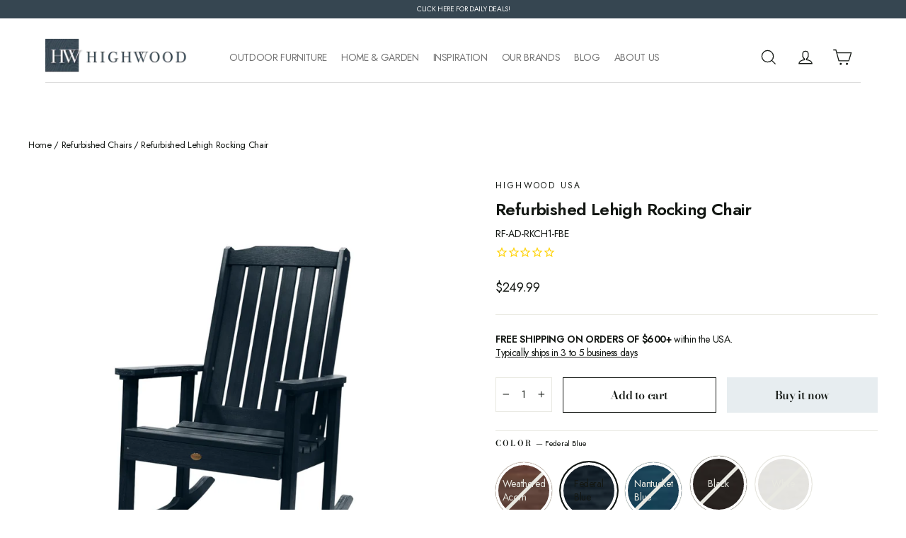

--- FILE ---
content_type: text/html; charset=utf-8
request_url: https://highwood-usa.com/collections/refurbished-chairs/products/refurbished-lehigh-rocking-chair?variant=39892593836066
body_size: 84668
content:















<!doctype html>
<html class="no-js" lang="en" dir="ltr">
<head>

  <!-- Google Tag Manager -->
<script>(function(w,d,s,l,i){w[l]=w[l]||[];w[l].push({'gtm.start':
new Date().getTime(),event:'gtm.js'});var f=d.getElementsByTagName(s)[0],
j=d.createElement(s),dl=l!='dataLayer'?'&l='+l:'';j.async=true;j.src=
'https://www.googletagmanager.com/gtm.js?id='+i+dl;f.parentNode.insertBefore(j,f);
})(window,document,'script','dataLayer','GTM-T8XRH3T');</script>
<!-- End Google Tag Manager -->
  

<!-- starapps_core_start -->
<!-- This code is automatically managed by StarApps Studio -->
<!-- Please contact support@starapps.studio for any help -->
<!-- File location: snippets/starapps-core.liquid -->


<script type="application/json" sa-language-info="true" data-no-instant="true">{"current_language":"en", "default_language":"en", "money_format":"${{amount}}"}</script>

    
<!-- starapps_core_end -->

  <meta charset="utf-8">
  <meta http-equiv="X-UA-Compatible" content="IE=edge,chrome=1">
  <meta name="viewport" content="width=device-width,initial-scale=1">
  <meta name="theme-color" content="#e7edf0">
  <link rel="canonical" href="https://highwood-usa.com/products/refurbished-lehigh-rocking-chair">
  <link rel="preconnect" href="https://cdn.shopify.com">
  <link rel="preconnect" href="https://fonts.shopifycdn.com">
  <link rel="dns-prefetch" href="https://productreviews.shopifycdn.com">
  <link rel="dns-prefetch" href="https://ajax.googleapis.com">
  <link rel="dns-prefetch" href="https://maps.googleapis.com">
  <link rel="dns-prefetch" href="https://maps.gstatic.com"><link rel="shortcut icon" href="//highwood-usa.com/cdn/shop/files/Favicon-32x32_32x32.png?v=1754588446" type="image/png" /><title>Refurbished Highwood Lehigh Outdoor Rocking Chair
&ndash; Highwood USA 
</title>
<meta name="description" content="Relax and rock away the afternoon with our Refurbished Lehigh rocking chair. This deal will allow you to add clean-lined, smooth relaxation to your porch or deck furniture."><meta property="og:site_name" content="Highwood USA ">
  <meta property="og:url" content="https://highwood-usa.com/products/refurbished-lehigh-rocking-chair">
  <meta property="og:title" content="Refurbished Lehigh Rocking Chair">
  <meta property="og:type" content="product">
  <meta property="og:description" content="Relax and rock away the afternoon with our Refurbished Lehigh rocking chair. This deal will allow you to add clean-lined, smooth relaxation to your porch or deck furniture."><meta property="og:image" content="http://highwood-usa.com/cdn/shop/products/ad-rkch1_ace_1_2.jpg?v=1718905388">
    <meta property="og:image:secure_url" content="https://highwood-usa.com/cdn/shop/products/ad-rkch1_ace_1_2.jpg?v=1718905388">
    <meta property="og:image:width" content="2000">
    <meta property="og:image:height" content="2000"><meta name="twitter:site" content="@https://x.com/highwoodusa">
  <meta name="twitter:card" content="summary_large_image">
  <meta name="twitter:title" content="Refurbished Lehigh Rocking Chair">
  <meta name="twitter:description" content="Relax and rock away the afternoon with our Refurbished Lehigh rocking chair. This deal will allow you to add clean-lined, smooth relaxation to your porch or deck furniture.">
<style data-shopify>@font-face {
  font-family: "Bodoni Moda";
  font-weight: 600;
  font-style: normal;
  font-display: swap;
  src: url("//highwood-usa.com/cdn/fonts/bodoni_moda/bodonimoda_n6.8d557b0e84c45560497788408dfe3a07d8eae782.woff2") format("woff2"),
       url("//highwood-usa.com/cdn/fonts/bodoni_moda/bodonimoda_n6.fc6506cb0940daf394e96f3e338999e9db6f2624.woff") format("woff");
}

  @font-face {
  font-family: Jost;
  font-weight: 400;
  font-style: normal;
  font-display: swap;
  src: url("//highwood-usa.com/cdn/fonts/jost/jost_n4.d47a1b6347ce4a4c9f437608011273009d91f2b7.woff2") format("woff2"),
       url("//highwood-usa.com/cdn/fonts/jost/jost_n4.791c46290e672b3f85c3d1c651ef2efa3819eadd.woff") format("woff");
}


  @font-face {
  font-family: Jost;
  font-weight: 600;
  font-style: normal;
  font-display: swap;
  src: url("//highwood-usa.com/cdn/fonts/jost/jost_n6.ec1178db7a7515114a2d84e3dd680832b7af8b99.woff2") format("woff2"),
       url("//highwood-usa.com/cdn/fonts/jost/jost_n6.b1178bb6bdd3979fef38e103a3816f6980aeaff9.woff") format("woff");
}

  @font-face {
  font-family: Jost;
  font-weight: 400;
  font-style: italic;
  font-display: swap;
  src: url("//highwood-usa.com/cdn/fonts/jost/jost_i4.b690098389649750ada222b9763d55796c5283a5.woff2") format("woff2"),
       url("//highwood-usa.com/cdn/fonts/jost/jost_i4.fd766415a47e50b9e391ae7ec04e2ae25e7e28b0.woff") format("woff");
}

  @font-face {
  font-family: Jost;
  font-weight: 600;
  font-style: italic;
  font-display: swap;
  src: url("//highwood-usa.com/cdn/fonts/jost/jost_i6.9af7e5f39e3a108c08f24047a4276332d9d7b85e.woff2") format("woff2"),
       url("//highwood-usa.com/cdn/fonts/jost/jost_i6.2bf310262638f998ed206777ce0b9a3b98b6fe92.woff") format("woff");
}

</style><link href="//highwood-usa.com/cdn/shop/t/51/assets/theme.css?v=86377537331519938711767887091" rel="stylesheet" type="text/css" media="all" />
<style data-shopify>:root {
    --typeHeaderPrimary: "Bodoni Moda";
    --typeHeaderFallback: serif;
    --typeHeaderSize: 24px;
    --typeHeaderWeight: 600;
    --typeHeaderLineHeight: 1.3;
    --typeHeaderSpacing: -0.025em;

    --typeBasePrimary:Jost;
    --typeBaseFallback:sans-serif;
    --typeBaseSize: 14px;
    --typeBaseWeight: 400;
    --typeBaseLineHeight: 1.4;
    --typeBaseSpacing: -0.025em;

    --iconWeight: 3px;
    --iconLinecaps: miter;
  }

  
.collection-hero__content:before,
  .hero__image-wrapper:before,
  .hero__media:before {
    background-image: linear-gradient(to bottom, rgba(255, 255, 255, 0.0) 0%, rgba(255, 255, 255, 0.0) 40%, rgba(255, 255, 255, 0.0) 100%);
  }

  .skrim__item-content .skrim__overlay:after {
    background-image: linear-gradient(to bottom, rgba(255, 255, 255, 0.0) 30%, rgba(255, 255, 255, 0.0) 100%);
  }

  .placeholder-content {
    background-image: linear-gradient(100deg, #f4f4f4 40%, #ececec 63%, #f4f4f4 79%);
  }</style><script>
    document.documentElement.className = document.documentElement.className.replace('no-js', 'js');

    window.theme = window.theme || {};
    theme.routes = {
      home: "/",
      cart: "/cart.js",
      cartPage: "/cart",
      cartAdd: "/cart/add.js",
      cartChange: "/cart/change.js",
      search: "/search"
    };
    theme.strings = {
      soldOut: "Sold Out",
      unavailable: "Unavailable",
      inStockLabel: "In stock, ready to ship",
      stockLabel: "Low stock - [count] items left",
      willNotShipUntil: "Ready to ship [date]",
      willBeInStockAfter: "Back in stock [date]",
      waitingForStock: "Inventory on the way",
      cartSavings: "You're saving [savings]",
      cartEmpty: "Your cart is currently empty.",
      cartTermsConfirmation: "You must agree with the terms and conditions of sales to check out",
      searchCollections: "Collections:",
      searchPages: "Pages:",
      searchArticles: "Articles:"
    };
    theme.settings = {
      dynamicVariantsEnable: true,
      cartType: "drawer",
      isCustomerTemplate: false,
      moneyFormat: "${{amount}}",
      predictiveSearch: false,
      predictiveSearchType: "product,article,page,collection",
      quickView: true,
      themeName: 'Motion',
      themeVersion: "8.5.0"
    };
  </script>

  

  <script>window.performance && window.performance.mark && window.performance.mark('shopify.content_for_header.start');</script><meta name="google-site-verification" content="SCiTIl89USJtbeBxxaGZy9HSrcjh5loip_DC9KlDfZE">
<meta name="facebook-domain-verification" content="m4afot5f70jlwrfizymyto91012uyn">
<meta id="shopify-digital-wallet" name="shopify-digital-wallet" content="/5965971490/digital_wallets/dialog">
<meta name="shopify-checkout-api-token" content="822513ac60ff169073cfbaf03cd24faf">
<meta id="in-context-paypal-metadata" data-shop-id="5965971490" data-venmo-supported="false" data-environment="production" data-locale="en_US" data-paypal-v4="true" data-currency="USD">
<link rel="alternate" type="application/json+oembed" href="https://highwood-usa.com/products/refurbished-lehigh-rocking-chair.oembed">
<script async="async" src="/checkouts/internal/preloads.js?locale=en-US"></script>
<link rel="preconnect" href="https://shop.app" crossorigin="anonymous">
<script async="async" src="https://shop.app/checkouts/internal/preloads.js?locale=en-US&shop_id=5965971490" crossorigin="anonymous"></script>
<script id="apple-pay-shop-capabilities" type="application/json">{"shopId":5965971490,"countryCode":"US","currencyCode":"USD","merchantCapabilities":["supports3DS"],"merchantId":"gid:\/\/shopify\/Shop\/5965971490","merchantName":"Highwood USA ","requiredBillingContactFields":["postalAddress","email","phone"],"requiredShippingContactFields":["postalAddress","email","phone"],"shippingType":"shipping","supportedNetworks":["visa","masterCard","amex","discover","elo","jcb"],"total":{"type":"pending","label":"Highwood USA ","amount":"1.00"},"shopifyPaymentsEnabled":true,"supportsSubscriptions":true}</script>
<script id="shopify-features" type="application/json">{"accessToken":"822513ac60ff169073cfbaf03cd24faf","betas":["rich-media-storefront-analytics"],"domain":"highwood-usa.com","predictiveSearch":true,"shopId":5965971490,"locale":"en"}</script>
<script>var Shopify = Shopify || {};
Shopify.shop = "highwood-usa.myshopify.com";
Shopify.locale = "en";
Shopify.currency = {"active":"USD","rate":"1.0"};
Shopify.country = "US";
Shopify.theme = {"name":"Copy of Highwood Rebrand 9\/25 - Additional Updates","id":180990574626,"schema_name":"Highwoods","schema_version":"8.5.0","theme_store_id":null,"role":"main"};
Shopify.theme.handle = "null";
Shopify.theme.style = {"id":null,"handle":null};
Shopify.cdnHost = "highwood-usa.com/cdn";
Shopify.routes = Shopify.routes || {};
Shopify.routes.root = "/";</script>
<script type="module">!function(o){(o.Shopify=o.Shopify||{}).modules=!0}(window);</script>
<script>!function(o){function n(){var o=[];function n(){o.push(Array.prototype.slice.apply(arguments))}return n.q=o,n}var t=o.Shopify=o.Shopify||{};t.loadFeatures=n(),t.autoloadFeatures=n()}(window);</script>
<script>
  window.ShopifyPay = window.ShopifyPay || {};
  window.ShopifyPay.apiHost = "shop.app\/pay";
  window.ShopifyPay.redirectState = null;
</script>
<script id="shop-js-analytics" type="application/json">{"pageType":"product"}</script>
<script defer="defer" async type="module" src="//highwood-usa.com/cdn/shopifycloud/shop-js/modules/v2/client.init-shop-cart-sync_BT-GjEfc.en.esm.js"></script>
<script defer="defer" async type="module" src="//highwood-usa.com/cdn/shopifycloud/shop-js/modules/v2/chunk.common_D58fp_Oc.esm.js"></script>
<script defer="defer" async type="module" src="//highwood-usa.com/cdn/shopifycloud/shop-js/modules/v2/chunk.modal_xMitdFEc.esm.js"></script>
<script type="module">
  await import("//highwood-usa.com/cdn/shopifycloud/shop-js/modules/v2/client.init-shop-cart-sync_BT-GjEfc.en.esm.js");
await import("//highwood-usa.com/cdn/shopifycloud/shop-js/modules/v2/chunk.common_D58fp_Oc.esm.js");
await import("//highwood-usa.com/cdn/shopifycloud/shop-js/modules/v2/chunk.modal_xMitdFEc.esm.js");

  window.Shopify.SignInWithShop?.initShopCartSync?.({"fedCMEnabled":true,"windoidEnabled":true});

</script>
<script defer="defer" async type="module" src="//highwood-usa.com/cdn/shopifycloud/shop-js/modules/v2/client.payment-terms_Ci9AEqFq.en.esm.js"></script>
<script defer="defer" async type="module" src="//highwood-usa.com/cdn/shopifycloud/shop-js/modules/v2/chunk.common_D58fp_Oc.esm.js"></script>
<script defer="defer" async type="module" src="//highwood-usa.com/cdn/shopifycloud/shop-js/modules/v2/chunk.modal_xMitdFEc.esm.js"></script>
<script type="module">
  await import("//highwood-usa.com/cdn/shopifycloud/shop-js/modules/v2/client.payment-terms_Ci9AEqFq.en.esm.js");
await import("//highwood-usa.com/cdn/shopifycloud/shop-js/modules/v2/chunk.common_D58fp_Oc.esm.js");
await import("//highwood-usa.com/cdn/shopifycloud/shop-js/modules/v2/chunk.modal_xMitdFEc.esm.js");

  
</script>
<script>
  window.Shopify = window.Shopify || {};
  if (!window.Shopify.featureAssets) window.Shopify.featureAssets = {};
  window.Shopify.featureAssets['shop-js'] = {"shop-cart-sync":["modules/v2/client.shop-cart-sync_DZOKe7Ll.en.esm.js","modules/v2/chunk.common_D58fp_Oc.esm.js","modules/v2/chunk.modal_xMitdFEc.esm.js"],"init-fed-cm":["modules/v2/client.init-fed-cm_B6oLuCjv.en.esm.js","modules/v2/chunk.common_D58fp_Oc.esm.js","modules/v2/chunk.modal_xMitdFEc.esm.js"],"shop-cash-offers":["modules/v2/client.shop-cash-offers_D2sdYoxE.en.esm.js","modules/v2/chunk.common_D58fp_Oc.esm.js","modules/v2/chunk.modal_xMitdFEc.esm.js"],"shop-login-button":["modules/v2/client.shop-login-button_QeVjl5Y3.en.esm.js","modules/v2/chunk.common_D58fp_Oc.esm.js","modules/v2/chunk.modal_xMitdFEc.esm.js"],"pay-button":["modules/v2/client.pay-button_DXTOsIq6.en.esm.js","modules/v2/chunk.common_D58fp_Oc.esm.js","modules/v2/chunk.modal_xMitdFEc.esm.js"],"shop-button":["modules/v2/client.shop-button_DQZHx9pm.en.esm.js","modules/v2/chunk.common_D58fp_Oc.esm.js","modules/v2/chunk.modal_xMitdFEc.esm.js"],"avatar":["modules/v2/client.avatar_BTnouDA3.en.esm.js"],"init-windoid":["modules/v2/client.init-windoid_CR1B-cfM.en.esm.js","modules/v2/chunk.common_D58fp_Oc.esm.js","modules/v2/chunk.modal_xMitdFEc.esm.js"],"init-shop-for-new-customer-accounts":["modules/v2/client.init-shop-for-new-customer-accounts_C_vY_xzh.en.esm.js","modules/v2/client.shop-login-button_QeVjl5Y3.en.esm.js","modules/v2/chunk.common_D58fp_Oc.esm.js","modules/v2/chunk.modal_xMitdFEc.esm.js"],"init-shop-email-lookup-coordinator":["modules/v2/client.init-shop-email-lookup-coordinator_BI7n9ZSv.en.esm.js","modules/v2/chunk.common_D58fp_Oc.esm.js","modules/v2/chunk.modal_xMitdFEc.esm.js"],"init-shop-cart-sync":["modules/v2/client.init-shop-cart-sync_BT-GjEfc.en.esm.js","modules/v2/chunk.common_D58fp_Oc.esm.js","modules/v2/chunk.modal_xMitdFEc.esm.js"],"shop-toast-manager":["modules/v2/client.shop-toast-manager_DiYdP3xc.en.esm.js","modules/v2/chunk.common_D58fp_Oc.esm.js","modules/v2/chunk.modal_xMitdFEc.esm.js"],"init-customer-accounts":["modules/v2/client.init-customer-accounts_D9ZNqS-Q.en.esm.js","modules/v2/client.shop-login-button_QeVjl5Y3.en.esm.js","modules/v2/chunk.common_D58fp_Oc.esm.js","modules/v2/chunk.modal_xMitdFEc.esm.js"],"init-customer-accounts-sign-up":["modules/v2/client.init-customer-accounts-sign-up_iGw4briv.en.esm.js","modules/v2/client.shop-login-button_QeVjl5Y3.en.esm.js","modules/v2/chunk.common_D58fp_Oc.esm.js","modules/v2/chunk.modal_xMitdFEc.esm.js"],"shop-follow-button":["modules/v2/client.shop-follow-button_CqMgW2wH.en.esm.js","modules/v2/chunk.common_D58fp_Oc.esm.js","modules/v2/chunk.modal_xMitdFEc.esm.js"],"checkout-modal":["modules/v2/client.checkout-modal_xHeaAweL.en.esm.js","modules/v2/chunk.common_D58fp_Oc.esm.js","modules/v2/chunk.modal_xMitdFEc.esm.js"],"shop-login":["modules/v2/client.shop-login_D91U-Q7h.en.esm.js","modules/v2/chunk.common_D58fp_Oc.esm.js","modules/v2/chunk.modal_xMitdFEc.esm.js"],"lead-capture":["modules/v2/client.lead-capture_BJmE1dJe.en.esm.js","modules/v2/chunk.common_D58fp_Oc.esm.js","modules/v2/chunk.modal_xMitdFEc.esm.js"],"payment-terms":["modules/v2/client.payment-terms_Ci9AEqFq.en.esm.js","modules/v2/chunk.common_D58fp_Oc.esm.js","modules/v2/chunk.modal_xMitdFEc.esm.js"]};
</script>
<script>(function() {
  var isLoaded = false;
  function asyncLoad() {
    if (isLoaded) return;
    isLoaded = true;
    var urls = ["https:\/\/formbuilder.hulkapps.com\/skeletopapp.js?shop=highwood-usa.myshopify.com","https:\/\/files-shpf.mageworx.com\/groupedproducts\/source.js?mw_groupedproducts_t=1595613985\u0026shop=highwood-usa.myshopify.com","https:\/\/cdn1.stamped.io\/files\/widget.min.js?shop=highwood-usa.myshopify.com","https:\/\/tools.luckyorange.com\/core\/lo.js?site-id=379ff10d\u0026shop=highwood-usa.myshopify.com","https:\/\/static2.rapidsearch.dev\/resultpage.js?shop=highwood-usa.myshopify.com","https:\/\/config.gorgias.chat\/bundle-loader\/01GYCC76HM1GS5JZ4TGBZPB2FV?source=shopify1click\u0026shop=highwood-usa.myshopify.com","https:\/\/cdn.attn.tv\/highwoodusa\/dtag.js?shop=highwood-usa.myshopify.com","https:\/\/cdn1.stamped.io\/files\/widget.min.js?shop=highwood-usa.myshopify.com","https:\/\/cdn.hextom.com\/js\/freeshippingbar.js?shop=highwood-usa.myshopify.com","https:\/\/ecom-app.rakutenadvertising.io\/rakuten_advertising.js?shop=highwood-usa.myshopify.com","https:\/\/tag.rmp.rakuten.com\/125951.ct.js?shop=highwood-usa.myshopify.com","https:\/\/na.shgcdn3.com\/pixel-collector.js?shop=highwood-usa.myshopify.com"];
    for (var i = 0; i < urls.length; i++) {
      var s = document.createElement('script');
      s.type = 'text/javascript';
      s.async = true;
      s.src = urls[i];
      var x = document.getElementsByTagName('script')[0];
      x.parentNode.insertBefore(s, x);
    }
  };
  if(window.attachEvent) {
    window.attachEvent('onload', asyncLoad);
  } else {
    window.addEventListener('load', asyncLoad, false);
  }
})();</script>
<script id="__st">var __st={"a":5965971490,"offset":-18000,"reqid":"160f1282-d4ab-4783-a86e-1a6ed6ff3b05-1769438620","pageurl":"highwood-usa.com\/collections\/refurbished-chairs\/products\/refurbished-lehigh-rocking-chair?variant=39892593836066","u":"7610f368baa3","p":"product","rtyp":"product","rid":4346546454562};</script>
<script>window.ShopifyPaypalV4VisibilityTracking = true;</script>
<script id="captcha-bootstrap">!function(){'use strict';const t='contact',e='account',n='new_comment',o=[[t,t],['blogs',n],['comments',n],[t,'customer']],c=[[e,'customer_login'],[e,'guest_login'],[e,'recover_customer_password'],[e,'create_customer']],r=t=>t.map((([t,e])=>`form[action*='/${t}']:not([data-nocaptcha='true']) input[name='form_type'][value='${e}']`)).join(','),a=t=>()=>t?[...document.querySelectorAll(t)].map((t=>t.form)):[];function s(){const t=[...o],e=r(t);return a(e)}const i='password',u='form_key',d=['recaptcha-v3-token','g-recaptcha-response','h-captcha-response',i],f=()=>{try{return window.sessionStorage}catch{return}},m='__shopify_v',_=t=>t.elements[u];function p(t,e,n=!1){try{const o=window.sessionStorage,c=JSON.parse(o.getItem(e)),{data:r}=function(t){const{data:e,action:n}=t;return t[m]||n?{data:e,action:n}:{data:t,action:n}}(c);for(const[e,n]of Object.entries(r))t.elements[e]&&(t.elements[e].value=n);n&&o.removeItem(e)}catch(o){console.error('form repopulation failed',{error:o})}}const l='form_type',E='cptcha';function T(t){t.dataset[E]=!0}const w=window,h=w.document,L='Shopify',v='ce_forms',y='captcha';let A=!1;((t,e)=>{const n=(g='f06e6c50-85a8-45c8-87d0-21a2b65856fe',I='https://cdn.shopify.com/shopifycloud/storefront-forms-hcaptcha/ce_storefront_forms_captcha_hcaptcha.v1.5.2.iife.js',D={infoText:'Protected by hCaptcha',privacyText:'Privacy',termsText:'Terms'},(t,e,n)=>{const o=w[L][v],c=o.bindForm;if(c)return c(t,g,e,D).then(n);var r;o.q.push([[t,g,e,D],n]),r=I,A||(h.body.append(Object.assign(h.createElement('script'),{id:'captcha-provider',async:!0,src:r})),A=!0)});var g,I,D;w[L]=w[L]||{},w[L][v]=w[L][v]||{},w[L][v].q=[],w[L][y]=w[L][y]||{},w[L][y].protect=function(t,e){n(t,void 0,e),T(t)},Object.freeze(w[L][y]),function(t,e,n,w,h,L){const[v,y,A,g]=function(t,e,n){const i=e?o:[],u=t?c:[],d=[...i,...u],f=r(d),m=r(i),_=r(d.filter((([t,e])=>n.includes(e))));return[a(f),a(m),a(_),s()]}(w,h,L),I=t=>{const e=t.target;return e instanceof HTMLFormElement?e:e&&e.form},D=t=>v().includes(t);t.addEventListener('submit',(t=>{const e=I(t);if(!e)return;const n=D(e)&&!e.dataset.hcaptchaBound&&!e.dataset.recaptchaBound,o=_(e),c=g().includes(e)&&(!o||!o.value);(n||c)&&t.preventDefault(),c&&!n&&(function(t){try{if(!f())return;!function(t){const e=f();if(!e)return;const n=_(t);if(!n)return;const o=n.value;o&&e.removeItem(o)}(t);const e=Array.from(Array(32),(()=>Math.random().toString(36)[2])).join('');!function(t,e){_(t)||t.append(Object.assign(document.createElement('input'),{type:'hidden',name:u})),t.elements[u].value=e}(t,e),function(t,e){const n=f();if(!n)return;const o=[...t.querySelectorAll(`input[type='${i}']`)].map((({name:t})=>t)),c=[...d,...o],r={};for(const[a,s]of new FormData(t).entries())c.includes(a)||(r[a]=s);n.setItem(e,JSON.stringify({[m]:1,action:t.action,data:r}))}(t,e)}catch(e){console.error('failed to persist form',e)}}(e),e.submit())}));const S=(t,e)=>{t&&!t.dataset[E]&&(n(t,e.some((e=>e===t))),T(t))};for(const o of['focusin','change'])t.addEventListener(o,(t=>{const e=I(t);D(e)&&S(e,y())}));const B=e.get('form_key'),M=e.get(l),P=B&&M;t.addEventListener('DOMContentLoaded',(()=>{const t=y();if(P)for(const e of t)e.elements[l].value===M&&p(e,B);[...new Set([...A(),...v().filter((t=>'true'===t.dataset.shopifyCaptcha))])].forEach((e=>S(e,t)))}))}(h,new URLSearchParams(w.location.search),n,t,e,['guest_login'])})(!0,!0)}();</script>
<script integrity="sha256-4kQ18oKyAcykRKYeNunJcIwy7WH5gtpwJnB7kiuLZ1E=" data-source-attribution="shopify.loadfeatures" defer="defer" src="//highwood-usa.com/cdn/shopifycloud/storefront/assets/storefront/load_feature-a0a9edcb.js" crossorigin="anonymous"></script>
<script crossorigin="anonymous" defer="defer" src="//highwood-usa.com/cdn/shopifycloud/storefront/assets/shopify_pay/storefront-65b4c6d7.js?v=20250812"></script>
<script data-source-attribution="shopify.dynamic_checkout.dynamic.init">var Shopify=Shopify||{};Shopify.PaymentButton=Shopify.PaymentButton||{isStorefrontPortableWallets:!0,init:function(){window.Shopify.PaymentButton.init=function(){};var t=document.createElement("script");t.src="https://highwood-usa.com/cdn/shopifycloud/portable-wallets/latest/portable-wallets.en.js",t.type="module",document.head.appendChild(t)}};
</script>
<script data-source-attribution="shopify.dynamic_checkout.buyer_consent">
  function portableWalletsHideBuyerConsent(e){var t=document.getElementById("shopify-buyer-consent"),n=document.getElementById("shopify-subscription-policy-button");t&&n&&(t.classList.add("hidden"),t.setAttribute("aria-hidden","true"),n.removeEventListener("click",e))}function portableWalletsShowBuyerConsent(e){var t=document.getElementById("shopify-buyer-consent"),n=document.getElementById("shopify-subscription-policy-button");t&&n&&(t.classList.remove("hidden"),t.removeAttribute("aria-hidden"),n.addEventListener("click",e))}window.Shopify?.PaymentButton&&(window.Shopify.PaymentButton.hideBuyerConsent=portableWalletsHideBuyerConsent,window.Shopify.PaymentButton.showBuyerConsent=portableWalletsShowBuyerConsent);
</script>
<script>
  function portableWalletsCleanup(e){e&&e.src&&console.error("Failed to load portable wallets script "+e.src);var t=document.querySelectorAll("shopify-accelerated-checkout .shopify-payment-button__skeleton, shopify-accelerated-checkout-cart .wallet-cart-button__skeleton"),e=document.getElementById("shopify-buyer-consent");for(let e=0;e<t.length;e++)t[e].remove();e&&e.remove()}function portableWalletsNotLoadedAsModule(e){e instanceof ErrorEvent&&"string"==typeof e.message&&e.message.includes("import.meta")&&"string"==typeof e.filename&&e.filename.includes("portable-wallets")&&(window.removeEventListener("error",portableWalletsNotLoadedAsModule),window.Shopify.PaymentButton.failedToLoad=e,"loading"===document.readyState?document.addEventListener("DOMContentLoaded",window.Shopify.PaymentButton.init):window.Shopify.PaymentButton.init())}window.addEventListener("error",portableWalletsNotLoadedAsModule);
</script>

<script type="module" src="https://highwood-usa.com/cdn/shopifycloud/portable-wallets/latest/portable-wallets.en.js" onError="portableWalletsCleanup(this)" crossorigin="anonymous"></script>
<script nomodule>
  document.addEventListener("DOMContentLoaded", portableWalletsCleanup);
</script>

<link id="shopify-accelerated-checkout-styles" rel="stylesheet" media="screen" href="https://highwood-usa.com/cdn/shopifycloud/portable-wallets/latest/accelerated-checkout-backwards-compat.css" crossorigin="anonymous">
<style id="shopify-accelerated-checkout-cart">
        #shopify-buyer-consent {
  margin-top: 1em;
  display: inline-block;
  width: 100%;
}

#shopify-buyer-consent.hidden {
  display: none;
}

#shopify-subscription-policy-button {
  background: none;
  border: none;
  padding: 0;
  text-decoration: underline;
  font-size: inherit;
  cursor: pointer;
}

#shopify-subscription-policy-button::before {
  box-shadow: none;
}

      </style>

<script>window.performance && window.performance.mark && window.performance.mark('shopify.content_for_header.end');</script>
  





  <script type="text/javascript">
    
      window.__shgMoneyFormat = window.__shgMoneyFormat || {"USD":{"currency":"USD","currency_symbol":"$","currency_symbol_location":"left","decimal_places":2,"decimal_separator":".","thousands_separator":","}};
    
    window.__shgCurrentCurrencyCode = window.__shgCurrentCurrencyCode || {
      currency: "USD",
      currency_symbol: "$",
      decimal_separator: ".",
      thousands_separator: ",",
      decimal_places: 2,
      currency_symbol_location: "left"
    };
  </script>




  <script src="//highwood-usa.com/cdn/shop/t/51/assets/vendor-scripts-v14.js" defer="defer"></script>

<!-- View Page script -->
<script type="text/javascript">
var _learnq = _learnq || [];
_learnq.push(['track', 'Viewed Page', {
PageName: "Refurbished Highwood Lehigh Outdoor Rocking Chair"}
]);
</script>
  <!-- View Page script --><link href="//highwood-usa.com/cdn/shop/t/51/assets/all.css?v=5101731895469426011765448294" rel="stylesheet" type="text/css" media="all" />

  <script src="//highwood-usa.com/cdn/shop/t/51/assets/theme.js?v=154722661050834733691765448312" defer="defer"></script>
    
    
    
    
    
  





  

<script type="text/javascript">
  
    window.SHG_CUSTOMER = null;
  
</script>








<meta name="google-site-verification" content="fVQNNEX4-3QFtX3GQW-42d5-Rg0p19zSnGm1d98o3AI" /> 
  
                  <script src="//highwood-usa.com/cdn/shop/t/51/assets/bss-file-configdata.js?v=117558952617256056221765448296" type="text/javascript"></script> <script src="//highwood-usa.com/cdn/shop/t/51/assets/bss-file-configdata-banner.js?v=151034973688681356691765448295" type="text/javascript"></script> <script src="//highwood-usa.com/cdn/shop/t/51/assets/bss-file-configdata-popup.js?v=173992696638277510541765448295" type="text/javascript"></script><script>
                if (typeof BSS_PL == 'undefined') {
                    var BSS_PL = {};
                }
                var bssPlApiServer = "https://product-labels-pro.bsscommerce.com";
                BSS_PL.customerTags = 'null';
                BSS_PL.customerId = 'null';
                BSS_PL.configData = configDatas;
                BSS_PL.configDataBanner = configDataBanners ? configDataBanners : [];
                BSS_PL.configDataPopup = configDataPopups ? configDataPopups : [];
                BSS_PL.storeId = 26055;
                BSS_PL.currentPlan = "ten_usd";
                BSS_PL.storeIdCustomOld = "10678";
                BSS_PL.storeIdOldWIthPriority = "12200";
                BSS_PL.apiServerProduction = "https://product-labels-pro.bsscommerce.com";
                
                BSS_PL.integration = {"laiReview":{"status":0,"config":[]}}
                BSS_PL.settingsData = {}
                </script>
            <style>
.homepage-slideshow .slick-slide .bss_pl_img {
    visibility: hidden !important;
}
</style>
                      


  <script type="text/javascript">
    window.RapidSearchAdmin = false;
  </script>


<!-- GSSTART Show variants. Do not change -->

<!-- Show variants code end. Do not change GSEND --><!-- BEGIN app block: shopify://apps/varia-variants-on-collection/blocks/app-embed/f02b93b5-bd75-4d2b-b5d3-f13575a5d9da -->


<div class="gsdatacontb" style="display: none !important; opacity: 0 !important;">
  
  <div style="display: none !important;" class="gsProductVariants" gsProductHandler="refurbished-hamilton-folding-reclining-adirondack-chair" > 

    
      
    <p filtermatch="true" vcontinue="deny" vquantity="1" vavailable="true" variantpriceid="31189155053602" originalcompprice='$0' originalprice='$229.99' minprice='$229.99' comparePrice='' variantPrice='$229.99'></p>
    <p varianttitleid="31189155053602" sizeoptionnr="0" optionuidtwo="4346544652322" optiontwo="" originaltitle="Refurbished Hamilton Folding &amp; Reclining Adirondack Chair" variantTitle="Weathered Acorn" optionuid="4346544652322Weathered Acorn"></p>
       <span variantid="31189155053602"      imgwidth="2000" imgheight="2000" gsvariantimage="//highwood-usa.com/cdn/shop/products/ad-chl1_ace_1_82e7d685-8cc3-49b3-9266-f4efdff5ee19_256x.jpg?v=1720789495"></span>
    
      
    <p filtermatch="true" vcontinue="deny" vquantity="0" vavailable="false" variantpriceid="31189155282978" originalcompprice='$0' originalprice='$229.99' minprice='$229.99' comparePrice='' variantPrice='$229.99'></p>
    <p varianttitleid="31189155282978" sizeoptionnr="0" optionuidtwo="4346544652322" optiontwo="" originaltitle="Refurbished Hamilton Folding &amp; Reclining Adirondack Chair" variantTitle="Rustic Red" optionuid="4346544652322Rustic Red"></p>
       <span variantid="31189155282978"      imgwidth="2000" imgheight="2000" gsvariantimage="//highwood-usa.com/cdn/shop/products/ad-chl1_red_1_1_256x.jpg?v=1720789495"></span>
    
      
    <p filtermatch="true" vcontinue="deny" vquantity="2" vavailable="true" variantpriceid="31189154955298" originalcompprice='$0' originalprice='$229.99' minprice='$229.99' comparePrice='' variantPrice='$229.99'></p>
    <p varianttitleid="31189154955298" sizeoptionnr="0" optionuidtwo="4346544652322" optiontwo="" originaltitle="Refurbished Hamilton Folding &amp; Reclining Adirondack Chair" variantTitle="Black" optionuid="4346544652322Black"></p>
       <span variantid="31189154955298"      imgwidth="2000" imgheight="2000" gsvariantimage="//highwood-usa.com/cdn/shop/products/ad-chl1_bke_1_1_256x.jpg?v=1719856957"></span>
    
      
    <p filtermatch="true" vcontinue="deny" vquantity="0" vavailable="false" variantpriceid="31189154988066" originalcompprice='$0' originalprice='$229.99' minprice='$229.99' comparePrice='' variantPrice='$229.99'></p>
    <p varianttitleid="31189154988066" sizeoptionnr="0" optionuidtwo="4346544652322" optiontwo="" originaltitle="Refurbished Hamilton Folding &amp; Reclining Adirondack Chair" variantTitle="White" optionuid="4346544652322White"></p>
       <span variantid="31189154988066"      imgwidth="2000" imgheight="2000" gsvariantimage="//highwood-usa.com/cdn/shop/products/ad-chl1_whe_1_83ac18a2-58ab-49bd-8f2d-9711938c1a27_256x.jpg?v=1719856957"></span>
    
      
    <p filtermatch="true" vcontinue="deny" vquantity="0" vavailable="false" variantpriceid="31189155020834" originalcompprice='$0' originalprice='$229.99' minprice='$229.99' comparePrice='' variantPrice='$229.99'></p>
    <p varianttitleid="31189155020834" sizeoptionnr="0" optionuidtwo="4346544652322" optiontwo="" originaltitle="Refurbished Hamilton Folding &amp; Reclining Adirondack Chair" variantTitle="Toffee" optionuid="4346544652322Toffee"></p>
       <span variantid="31189155020834"      imgwidth="2000" imgheight="2000" gsvariantimage="//highwood-usa.com/cdn/shop/products/ad-chl1_tfe_1_9f9636b4-390f-461d-8d1f-a95bf5c3eb65_256x.jpg?v=1719856957"></span>
    
      
    <p filtermatch="true" vcontinue="deny" vquantity="0" vavailable="false" variantpriceid="31189155086370" originalcompprice='$0' originalprice='$229.99' minprice='$229.99' comparePrice='' variantPrice='$229.99'></p>
    <p varianttitleid="31189155086370" sizeoptionnr="0" optionuidtwo="4346544652322" optiontwo="" originaltitle="Refurbished Hamilton Folding &amp; Reclining Adirondack Chair" variantTitle="Coastal Teak" optionuid="4346544652322Coastal Teak"></p>
       <span variantid="31189155086370"      imgwidth="2000" imgheight="2000" gsvariantimage="//highwood-usa.com/cdn/shop/products/ad-chl1_cge_1_471fcfb7-86f0-437e-8c74-b3612c8d73e7_256x.jpg?v=1719856957"></span>
    
      
    <p filtermatch="true" vcontinue="deny" vquantity="0" vavailable="false" variantpriceid="31189155184674" originalcompprice='$0' originalprice='$229.99' minprice='$229.99' comparePrice='' variantPrice='$229.99'></p>
    <p varianttitleid="31189155184674" sizeoptionnr="0" optionuidtwo="4346544652322" optiontwo="" originaltitle="Refurbished Hamilton Folding &amp; Reclining Adirondack Chair" variantTitle="Whitewash" optionuid="4346544652322Whitewash"></p>
       <span variantid="31189155184674"      imgwidth="2000" imgheight="2000" gsvariantimage="//highwood-usa.com/cdn/shop/products/ad-chl1_wae_1_229f5661-81e7-4091-ad48-eb33a19bbe33_256x.jpg?v=1719856957"></span>
    
      
    <p filtermatch="true" vcontinue="deny" vquantity="0" vavailable="false" variantpriceid="31189155217442" originalcompprice='$0' originalprice='$229.99' minprice='$229.99' comparePrice='' variantPrice='$229.99'></p>
    <p varianttitleid="31189155217442" sizeoptionnr="0" optionuidtwo="4346544652322" optiontwo="" originaltitle="Refurbished Hamilton Folding &amp; Reclining Adirondack Chair" variantTitle="Nantucket Blue" optionuid="4346544652322Nantucket Blue"></p>
       <span variantid="31189155217442"      imgwidth="2000" imgheight="2000" gsvariantimage="//highwood-usa.com/cdn/shop/products/ad-chl1_nbe_1_bf0dfc49-5072-4206-9033-dd29fa0f4a62_256x.jpg?v=1719856957"></span>
    
      
    <p filtermatch="true" vcontinue="deny" vquantity="0" vavailable="false" variantpriceid="31189155250210" originalcompprice='$0' originalprice='$229.99' minprice='$229.99' comparePrice='' variantPrice='$229.99'></p>
    <p varianttitleid="31189155250210" sizeoptionnr="0" optionuidtwo="4346544652322" optiontwo="" originaltitle="Refurbished Hamilton Folding &amp; Reclining Adirondack Chair" variantTitle="Federal Blue" optionuid="4346544652322Federal Blue"></p>
       <span variantid="31189155250210"      imgwidth="2000" imgheight="2000" gsvariantimage="//highwood-usa.com/cdn/shop/products/ad-chl1_fbe_1_1_256x.jpg?v=1719856957"></span>
    
  </div>
  <div style="display: none !important;" class="gsProductVariants" gsProductHandler="refurbished-lehigh-garden-chair" > 

    
      
    <p filtermatch="true" vcontinue="deny" vquantity="0" vavailable="false" variantpriceid="41517130580002" originalcompprice='$0' originalprice='$209.99' minprice='$209.99' comparePrice='' variantPrice='$209.99'></p>
    <p varianttitleid="41517130580002" sizeoptionnr="0" optionuidtwo="4346585481250" optiontwo="" originaltitle="Refurbished Lehigh Garden Chair" variantTitle="Eucalyptus" optionuid="4346585481250Eucalyptus"></p>
       <span variantid="41517130580002"      imgwidth="2000" imgheight="2000" gsvariantimage="//highwood-usa.com/cdn/shop/files/AD-CHGL1-EUC_2_28251088-b17a-49b4-88e6-041add336b30_256x.jpg?v=1707804664"></span>
    
      
    <p filtermatch="true" vcontinue="deny" vquantity="0" vavailable="false" variantpriceid="31189276295202" originalcompprice='$0' originalprice='$209.99' minprice='$209.99' comparePrice='' variantPrice='$209.99'></p>
    <p varianttitleid="31189276295202" sizeoptionnr="0" optionuidtwo="4346585481250" optiontwo="" originaltitle="Refurbished Lehigh Garden Chair" variantTitle="Black" optionuid="4346585481250Black"></p>
       <span variantid="31189276295202"      imgwidth="2000" imgheight="2000" gsvariantimage="//highwood-usa.com/cdn/shop/products/ad-chgl1_bke_1_2_256x.jpg?v=1707772869"></span>
    
      
    <p filtermatch="true" vcontinue="deny" vquantity="0" vavailable="false" variantpriceid="31189276327970" originalcompprice='$0' originalprice='$209.99' minprice='$209.99' comparePrice='' variantPrice='$209.99'></p>
    <p varianttitleid="31189276327970" sizeoptionnr="0" optionuidtwo="4346585481250" optiontwo="" originaltitle="Refurbished Lehigh Garden Chair" variantTitle="White" optionuid="4346585481250White"></p>
       <span variantid="31189276327970"      imgwidth="2000" imgheight="2000" gsvariantimage="//highwood-usa.com/cdn/shop/products/ad-chgl1_whe_1_1_256x.jpg?v=1707772869"></span>
    
      
    <p filtermatch="true" vcontinue="deny" vquantity="0" vavailable="false" variantpriceid="31189276360738" originalcompprice='$0' originalprice='$209.99' minprice='$209.99' comparePrice='' variantPrice='$209.99'></p>
    <p varianttitleid="31189276360738" sizeoptionnr="0" optionuidtwo="4346585481250" optiontwo="" originaltitle="Refurbished Lehigh Garden Chair" variantTitle="Toffee" optionuid="4346585481250Toffee"></p>
       <span variantid="31189276360738"      imgwidth="2000" imgheight="2000" gsvariantimage="//highwood-usa.com/cdn/shop/products/ad-chgl1_tfe_1_1_256x.jpg?v=1707772869"></span>
    
      
    <p filtermatch="true" vcontinue="deny" vquantity="0" vavailable="false" variantpriceid="31189276393506" originalcompprice='$0' originalprice='$209.99' minprice='$209.99' comparePrice='' variantPrice='$209.99'></p>
    <p varianttitleid="31189276393506" sizeoptionnr="0" optionuidtwo="4346585481250" optiontwo="" originaltitle="Refurbished Lehigh Garden Chair" variantTitle="Weathered Acorn" optionuid="4346585481250Weathered Acorn"></p>
       <span variantid="31189276393506"      imgwidth="2000" imgheight="2000" gsvariantimage="//highwood-usa.com/cdn/shop/products/AD-CHGL1_ACE_1_16abcf8e-3651-4591-a7ab-700bfcb94136_256x.jpg?v=1707772869"></span>
    
      
    <p filtermatch="true" vcontinue="deny" vquantity="0" vavailable="false" variantpriceid="31189276426274" originalcompprice='$0' originalprice='$209.99' minprice='$209.99' comparePrice='' variantPrice='$209.99'></p>
    <p varianttitleid="31189276426274" sizeoptionnr="0" optionuidtwo="4346585481250" optiontwo="" originaltitle="Refurbished Lehigh Garden Chair" variantTitle="Coastal Teak" optionuid="4346585481250Coastal Teak"></p>
       <span variantid="31189276426274"      imgwidth="2000" imgheight="2000" gsvariantimage="//highwood-usa.com/cdn/shop/products/ad-chgl1_cge_1_1_256x.jpg?v=1707772869"></span>
    
      
    <p filtermatch="true" vcontinue="deny" vquantity="0" vavailable="false" variantpriceid="31189276491810" originalcompprice='$0' originalprice='$209.99' minprice='$209.99' comparePrice='' variantPrice='$209.99'></p>
    <p varianttitleid="31189276491810" sizeoptionnr="0" optionuidtwo="4346585481250" optiontwo="" originaltitle="Refurbished Lehigh Garden Chair" variantTitle="Whitewash" optionuid="4346585481250Whitewash"></p>
       <span variantid="31189276491810"      imgwidth="2000" imgheight="2000" gsvariantimage="//highwood-usa.com/cdn/shop/products/ad-chgl1_wae_1_1_256x.jpg?v=1707772869"></span>
    
      
    <p filtermatch="true" vcontinue="deny" vquantity="0" vavailable="false" variantpriceid="31189276524578" originalcompprice='$0' originalprice='$209.99' minprice='$209.99' comparePrice='' variantPrice='$209.99'></p>
    <p varianttitleid="31189276524578" sizeoptionnr="0" optionuidtwo="4346585481250" optiontwo="" originaltitle="Refurbished Lehigh Garden Chair" variantTitle="Nantucket Blue" optionuid="4346585481250Nantucket Blue"></p>
       <span variantid="31189276524578"      imgwidth="2000" imgheight="2000" gsvariantimage="//highwood-usa.com/cdn/shop/products/ad-chgl1_nbe_1_1_256x.jpg?v=1707772869"></span>
    
      
    <p filtermatch="true" vcontinue="deny" vquantity="0" vavailable="false" variantpriceid="31189276622882" originalcompprice='$0' originalprice='$209.99' minprice='$209.99' comparePrice='' variantPrice='$209.99'></p>
    <p varianttitleid="31189276622882" sizeoptionnr="0" optionuidtwo="4346585481250" optiontwo="" originaltitle="Refurbished Lehigh Garden Chair" variantTitle="Tuscan Taupe" optionuid="4346585481250Tuscan Taupe"></p>
       <span variantid="31189276622882"      imgwidth="2000" imgheight="2000" gsvariantimage="//highwood-usa.com/cdn/shop/products/ad-chgl1-tau_1_1_256x.jpg?v=1707772869"></span>
    
      
    <p filtermatch="true" vcontinue="deny" vquantity="0" vavailable="false" variantpriceid="41000919171106" originalcompprice='$0' originalprice='$209.99' minprice='$209.99' comparePrice='' variantPrice='$209.99'></p>
    <p varianttitleid="41000919171106" sizeoptionnr="0" optionuidtwo="4346585481250" optiontwo="" originaltitle="Refurbished Lehigh Garden Chair" variantTitle="Federal Blue" optionuid="4346585481250Federal Blue"></p>
       <span variantid="41000919171106"      imgwidth="2000" imgheight="2000" gsvariantimage="//highwood-usa.com/cdn/shop/products/AD-CHGL1-FBE_1_43ab8b32-2a3b-4dae-8878-e0bbfcc1f5dc_256x.jpg?v=1707772869"></span>
    
  </div>
  <div style="display: none !important;" class="gsProductVariants" gsProductHandler="refurbished-lehigh-rocking-chair" > 

    
      
    <p filtermatch="true" vcontinue="deny" vquantity="0" vavailable="false" variantpriceid="31189162721314" originalcompprice='$0' originalprice='$249.99' minprice='$249.99' comparePrice='' variantPrice='$249.99'></p>
    <p varianttitleid="31189162721314" sizeoptionnr="0" optionuidtwo="4346546454562" optiontwo="" originaltitle="Refurbished Lehigh Rocking Chair" variantTitle="Weathered Acorn" optionuid="4346546454562Weathered Acorn"></p>
       <span variantid="31189162721314"      imgwidth="2000" imgheight="2000" gsvariantimage="//highwood-usa.com/cdn/shop/products/ad-rkch1_ace_1_2_256x.jpg?v=1718905388"></span>
    
      
    <p filtermatch="true" vcontinue="deny" vquantity="1" vavailable="true" variantpriceid="39892593836066" originalcompprice='$0' originalprice='$249.99' minprice='$249.99' comparePrice='' variantPrice='$249.99'></p>
    <p varianttitleid="39892593836066" sizeoptionnr="0" optionuidtwo="4346546454562" optiontwo="" originaltitle="Refurbished Lehigh Rocking Chair" variantTitle="Federal Blue" optionuid="4346546454562Federal Blue"></p>
       <span variantid="39892593836066"      imgwidth="2000" imgheight="2000" gsvariantimage="//highwood-usa.com/cdn/shop/products/AD-RKCH1_FBE_1_256x.jpg?v=1721068240"></span>
    
      
    <p filtermatch="true" vcontinue="deny" vquantity="0" vavailable="false" variantpriceid="31189162917922" originalcompprice='$0' originalprice='$249.99' minprice='$249.99' comparePrice='' variantPrice='$249.99'></p>
    <p varianttitleid="31189162917922" sizeoptionnr="0" optionuidtwo="4346546454562" optiontwo="" originaltitle="Refurbished Lehigh Rocking Chair" variantTitle="Nantucket Blue" optionuid="4346546454562Nantucket Blue"></p>
       <span variantid="31189162917922"      imgwidth="2000" imgheight="2000" gsvariantimage="//highwood-usa.com/cdn/shop/products/ad-rkch1_nbe_1_1_256x.jpg?v=1721068240"></span>
    
      
    <p filtermatch="true" vcontinue="deny" vquantity="0" vavailable="false" variantpriceid="31189162623010" originalcompprice='$0' originalprice='$249.99' minprice='$249.99' comparePrice='' variantPrice='$249.99'></p>
    <p varianttitleid="31189162623010" sizeoptionnr="0" optionuidtwo="4346546454562" optiontwo="" originaltitle="Refurbished Lehigh Rocking Chair" variantTitle="Black" optionuid="4346546454562Black"></p>
       <span variantid="31189162623010"      imgwidth="2000" imgheight="2000" gsvariantimage="//highwood-usa.com/cdn/shop/products/ad-rkch1_bke_1_5_256x.jpg?v=1721068240"></span>
    
      
    <p filtermatch="true" vcontinue="deny" vquantity="0" vavailable="false" variantpriceid="31189162655778" originalcompprice='$0' originalprice='$249.99' minprice='$249.99' comparePrice='' variantPrice='$249.99'></p>
    <p varianttitleid="31189162655778" sizeoptionnr="0" optionuidtwo="4346546454562" optiontwo="" originaltitle="Refurbished Lehigh Rocking Chair" variantTitle="White" optionuid="4346546454562White"></p>
       <span variantid="31189162655778"      imgwidth="2000" imgheight="2000" gsvariantimage="//highwood-usa.com/cdn/shop/products/ad-rkch1_whe_1_2_256x.jpg?v=1721068240"></span>
    
      
    <p filtermatch="true" vcontinue="deny" vquantity="0" vavailable="false" variantpriceid="31189162688546" originalcompprice='$0' originalprice='$249.99' minprice='$249.99' comparePrice='' variantPrice='$249.99'></p>
    <p varianttitleid="31189162688546" sizeoptionnr="0" optionuidtwo="4346546454562" optiontwo="" originaltitle="Refurbished Lehigh Rocking Chair" variantTitle="Toffee" optionuid="4346546454562Toffee"></p>
       <span variantid="31189162688546"      imgwidth="2000" imgheight="2000" gsvariantimage="//highwood-usa.com/cdn/shop/products/ad-rkch1_tfe_1_2_256x.jpg?v=1721068240"></span>
    
      
    <p filtermatch="true" vcontinue="deny" vquantity="0" vavailable="false" variantpriceid="31189162754082" originalcompprice='$0' originalprice='$249.99' minprice='$249.99' comparePrice='' variantPrice='$249.99'></p>
    <p varianttitleid="31189162754082" sizeoptionnr="0" optionuidtwo="4346546454562" optiontwo="" originaltitle="Refurbished Lehigh Rocking Chair" variantTitle="Coastal Teak" optionuid="4346546454562Coastal Teak"></p>
       <span variantid="31189162754082"      imgwidth="2000" imgheight="2000" gsvariantimage="//highwood-usa.com/cdn/shop/products/ad-rkch1_cge_1_2_256x.jpg?v=1721068240"></span>
    
      
    <p filtermatch="true" vcontinue="deny" vquantity="0" vavailable="false" variantpriceid="31189162885154" originalcompprice='$0' originalprice='$249.99' minprice='$249.99' comparePrice='' variantPrice='$249.99'></p>
    <p varianttitleid="31189162885154" sizeoptionnr="0" optionuidtwo="4346546454562" optiontwo="" originaltitle="Refurbished Lehigh Rocking Chair" variantTitle="Whitewash" optionuid="4346546454562Whitewash"></p>
       <span variantid="31189162885154"      imgwidth="2000" imgheight="2000" gsvariantimage="//highwood-usa.com/cdn/shop/products/ad-rkch1_wae_1_1_1_256x.jpg?v=1721067188"></span>
    
      
    <p filtermatch="true" vcontinue="deny" vquantity="0" vavailable="false" variantpriceid="32905775841314" originalcompprice='$0' originalprice='$249.99' minprice='$249.99' comparePrice='' variantPrice='$249.99'></p>
    <p varianttitleid="32905775841314" sizeoptionnr="0" optionuidtwo="4346546454562" optiontwo="" originaltitle="Refurbished Lehigh Rocking Chair" variantTitle="Charleston Green" optionuid="4346546454562Charleston Green"></p>
       <span variantid="32905775841314"      imgwidth="2000" imgheight="2000" gsvariantimage="//highwood-usa.com/cdn/shop/products/ad-rkch1_che_1_2_256x.jpg?v=1721067188"></span>
    
      
    <p filtermatch="true" vcontinue="deny" vquantity="0" vavailable="false" variantpriceid="40183782801442" originalcompprice='$0' originalprice='$249.99' minprice='$249.99' comparePrice='' variantPrice='$249.99'></p>
    <p varianttitleid="40183782801442" sizeoptionnr="0" optionuidtwo="4346546454562" optiontwo="" originaltitle="Refurbished Lehigh Rocking Chair" variantTitle="Rustic Red" optionuid="4346546454562Rustic Red"></p>
       <span variantid="40183782801442"      imgwidth="2000" imgheight="2000" gsvariantimage="//highwood-usa.com/cdn/shop/products/AD-RKCH1_RED_1_256x.jpg?v=1645806014"></span>
    
      
    <p filtermatch="true" vcontinue="deny" vquantity="0" vavailable="false" variantpriceid="40413763108898" originalcompprice='$0' originalprice='$249.99' minprice='$249.99' comparePrice='' variantPrice='$249.99'></p>
    <p varianttitleid="40413763108898" sizeoptionnr="0" optionuidtwo="4346546454562" optiontwo="" originaltitle="Refurbished Lehigh Rocking Chair" variantTitle="Tuscan Taupe" optionuid="4346546454562Tuscan Taupe"></p>
       <span variantid="40413763108898"      imgwidth="2000" imgheight="2000" gsvariantimage="//highwood-usa.com/cdn/shop/products/AD-RKCH1-TAU_1_256x.jpg?v=1652529567"></span>
    
  </div>
  <div style="display: none !important;" class="gsProductVariants" gsProductHandler="refurbished-classic-westport-adirondack-chair" > 

    
      
    <p filtermatch="true" vcontinue="deny" vquantity="0" vavailable="false" variantpriceid="31189208399906" originalcompprice='$0' originalprice='$181.99' minprice='$181.99' comparePrice='' variantPrice='$181.99'></p>
    <p varianttitleid="31189208399906" sizeoptionnr="0" optionuidtwo="4346558971938" optiontwo="" originaltitle="Refurbished Classic Westport Adirondack Chair" variantTitle="Black" optionuid="4346558971938Black"></p>
       <span variantid="31189208399906"      imgwidth="2000" imgheight="2000" gsvariantimage="//highwood-usa.com/cdn/shop/products/ad-clas1_bke_1_5_256x.jpg?v=1695128780"></span>
    
      
    <p filtermatch="true" vcontinue="deny" vquantity="0" vavailable="false" variantpriceid="31189208662050" originalcompprice='$0' originalprice='$181.99' minprice='$181.99' comparePrice='' variantPrice='$181.99'></p>
    <p varianttitleid="31189208662050" sizeoptionnr="0" optionuidtwo="4346558971938" optiontwo="" originaltitle="Refurbished Classic Westport Adirondack Chair" variantTitle="Nantucket Blue" optionuid="4346558971938Nantucket Blue"></p>
       <span variantid="31189208662050"      imgwidth="2000" imgheight="2000" gsvariantimage="//highwood-usa.com/cdn/shop/products/ad-clas1_nbe_1_3_256x.jpg?v=1720789345"></span>
    
      
    <p filtermatch="true" vcontinue="deny" vquantity="0" vavailable="false" variantpriceid="31189208465442" originalcompprice='$0' originalprice='$181.99' minprice='$181.99' comparePrice='' variantPrice='$181.99'></p>
    <p varianttitleid="31189208465442" sizeoptionnr="0" optionuidtwo="4346558971938" optiontwo="" originaltitle="Refurbished Classic Westport Adirondack Chair" variantTitle="White" optionuid="4346558971938White"></p>
       <span variantid="31189208465442"      imgwidth="2000" imgheight="2000" gsvariantimage="//highwood-usa.com/cdn/shop/products/ad-clas1_whe_1_2_256x.jpg?v=1695128780"></span>
    
      
    <p filtermatch="true" vcontinue="deny" vquantity="0" vavailable="false" variantpriceid="31189208498210" originalcompprice='$0' originalprice='$181.99' minprice='$181.99' comparePrice='' variantPrice='$181.99'></p>
    <p varianttitleid="31189208498210" sizeoptionnr="0" optionuidtwo="4346558971938" optiontwo="" originaltitle="Refurbished Classic Westport Adirondack Chair" variantTitle="Toffee" optionuid="4346558971938Toffee"></p>
       <span variantid="31189208498210"      imgwidth="2000" imgheight="2000" gsvariantimage="//highwood-usa.com/cdn/shop/products/ad-clas1_tfe_1_1_256x.jpg?v=1695128780"></span>
    
      
    <p filtermatch="true" vcontinue="deny" vquantity="0" vavailable="false" variantpriceid="31189208530978" originalcompprice='$0' originalprice='$181.99' minprice='$181.99' comparePrice='' variantPrice='$181.99'></p>
    <p varianttitleid="31189208530978" sizeoptionnr="0" optionuidtwo="4346558971938" optiontwo="" originaltitle="Refurbished Classic Westport Adirondack Chair" variantTitle="Weathered Acorn" optionuid="4346558971938Weathered Acorn"></p>
       <span variantid="31189208530978"      imgwidth="2000" imgheight="2000" gsvariantimage="//highwood-usa.com/cdn/shop/products/ad-clas1_ace_1_2_256x.jpg?v=1695128780"></span>
    
      
    <p filtermatch="true" vcontinue="deny" vquantity="0" vavailable="false" variantpriceid="31189208563746" originalcompprice='$0' originalprice='$181.99' minprice='$181.99' comparePrice='' variantPrice='$181.99'></p>
    <p varianttitleid="31189208563746" sizeoptionnr="0" optionuidtwo="4346558971938" optiontwo="" originaltitle="Refurbished Classic Westport Adirondack Chair" variantTitle="Coastal Teak" optionuid="4346558971938Coastal Teak"></p>
       <span variantid="31189208563746"      imgwidth="2000" imgheight="2000" gsvariantimage="//highwood-usa.com/cdn/shop/products/ad-clas1_cge_1_2_256x.jpg?v=1695128780"></span>
    
      
    <p filtermatch="true" vcontinue="deny" vquantity="0" vavailable="false" variantpriceid="31189208629282" originalcompprice='$0' originalprice='$181.99' minprice='$181.99' comparePrice='' variantPrice='$181.99'></p>
    <p varianttitleid="31189208629282" sizeoptionnr="0" optionuidtwo="4346558971938" optiontwo="" originaltitle="Refurbished Classic Westport Adirondack Chair" variantTitle="Whitewash" optionuid="4346558971938Whitewash"></p>
       <span variantid="31189208629282"      imgwidth="2000" imgheight="2000" gsvariantimage="//highwood-usa.com/cdn/shop/products/ad-clas1_wae_1_2_256x.jpg?v=1695128780"></span>
    
      
    <p filtermatch="true" vcontinue="deny" vquantity="0" vavailable="false" variantpriceid="31189208727586" originalcompprice='$0' originalprice='$181.99' minprice='$181.99' comparePrice='' variantPrice='$181.99'></p>
    <p varianttitleid="31189208727586" sizeoptionnr="0" optionuidtwo="4346558971938" optiontwo="" originaltitle="Refurbished Classic Westport Adirondack Chair" variantTitle="Federal Blue" optionuid="4346558971938Federal Blue"></p>
       <span variantid="31189208727586"      imgwidth="2000" imgheight="2000" gsvariantimage="//highwood-usa.com/cdn/shop/products/ad-clas1_fbe_1_4_256x.jpg?v=1600330304"></span>
    
      
    <p filtermatch="true" vcontinue="deny" vquantity="0" vavailable="false" variantpriceid="31189208760354" originalcompprice='$0' originalprice='$181.99' minprice='$181.99' comparePrice='' variantPrice='$181.99'></p>
    <p varianttitleid="31189208760354" sizeoptionnr="0" optionuidtwo="4346558971938" optiontwo="" originaltitle="Refurbished Classic Westport Adirondack Chair" variantTitle="Rustic Red" optionuid="4346558971938Rustic Red"></p>
       <span variantid="31189208760354"      imgwidth="2000" imgheight="2000" gsvariantimage="//highwood-usa.com/cdn/shop/products/ad-clas1_red_1_4_256x.jpg?v=1600350387"></span>
    
      
    <p filtermatch="true" vcontinue="deny" vquantity="0" vavailable="false" variantpriceid="31189208793122" originalcompprice='$0' originalprice='$181.99' minprice='$181.99' comparePrice='' variantPrice='$181.99'></p>
    <p varianttitleid="31189208793122" sizeoptionnr="0" optionuidtwo="4346558971938" optiontwo="" originaltitle="Refurbished Classic Westport Adirondack Chair" variantTitle="Charleston Green" optionuid="4346558971938Charleston Green"></p>
       <span variantid="31189208793122"      imgwidth="2574" imgheight="2574" gsvariantimage="//highwood-usa.com/cdn/shop/products/ad-clas1-moc_3_256x.jpg?v=1600281141"></span>
    
      
    <p filtermatch="true" vcontinue="deny" vquantity="0" vavailable="false" variantpriceid="33055449219106" originalcompprice='$0' originalprice='$181.99' minprice='$181.99' comparePrice='' variantPrice='$181.99'></p>
    <p varianttitleid="33055449219106" sizeoptionnr="0" optionuidtwo="4346558971938" optiontwo="" originaltitle="Refurbished Classic Westport Adirondack Chair" variantTitle="Tuscan Taupe" optionuid="4346558971938Tuscan Taupe"></p>
       <span variantid="33055449219106"      imgwidth="2000" imgheight="2000" gsvariantimage="//highwood-usa.com/cdn/shop/products/AD-CLAS1_TAU_1_4a03b364-8b85-49a5-9b55-45320c92840c_256x.jpg?v=1610643196"></span>
    
      
    <p filtermatch="true" vcontinue="deny" vquantity="0" vavailable="false" variantpriceid="43815708491810" originalcompprice='$0' originalprice='$181.99' minprice='$181.99' comparePrice='' variantPrice='$181.99'></p>
    <p varianttitleid="43815708491810" sizeoptionnr="0" optionuidtwo="4346558971938" optiontwo="" originaltitle="Refurbished Classic Westport Adirondack Chair" variantTitle="Woodland Brown" optionuid="4346558971938Woodland Brown"></p>
       <span variantid="43815708491810"      imgwidth="2000" imgheight="2000" gsvariantimage="//highwood-usa.com/cdn/shop/files/AD-CLAS1_WBR_1_256x.jpg?v=1747331942"></span>
    
  </div>
  <div style="display: none !important;" class="gsProductVariants" gsProductHandler="refurbished-king-hamilton-folding-reclining-adirondack-chair" > 

    
      
    <p filtermatch="true" vcontinue="deny" vquantity="0" vavailable="false" variantpriceid="31189156266018" originalcompprice='$0' originalprice='$329.99' minprice='$329.99' comparePrice='' variantPrice='$329.99'></p>
    <p varianttitleid="31189156266018" sizeoptionnr="0" optionuidtwo="4346545307682" optiontwo="" originaltitle="Refurbished King Hamilton Folding &amp; Reclining Adirondack Chair" variantTitle="Coastal Teak" optionuid="4346545307682Coastal Teak"></p>
       <span variantid="31189156266018"      imgwidth="2000" imgheight="2000" gsvariantimage="//highwood-usa.com/cdn/shop/products/ad-king1_cge_1_256x.jpg?v=1716901210"></span>
    
      
    <p filtermatch="true" vcontinue="deny" vquantity="1" vavailable="true" variantpriceid="31189156167714" originalcompprice='$0' originalprice='$329.99' minprice='$329.99' comparePrice='' variantPrice='$329.99'></p>
    <p varianttitleid="31189156167714" sizeoptionnr="0" optionuidtwo="4346545307682" optiontwo="" originaltitle="Refurbished King Hamilton Folding &amp; Reclining Adirondack Chair" variantTitle="Whitewash" optionuid="4346545307682Whitewash"></p>
       <span variantid="31189156167714"      imgwidth="2000" imgheight="2000" gsvariantimage="//highwood-usa.com/cdn/shop/products/ad-king1_wae_1_256x.jpg?v=1718043876"></span>
    
      
    <p filtermatch="true" vcontinue="deny" vquantity="-1" vavailable="false" variantpriceid="31189156102178" originalcompprice='$0' originalprice='$329.99' minprice='$329.99' comparePrice='' variantPrice='$329.99'></p>
    <p varianttitleid="31189156102178" sizeoptionnr="0" optionuidtwo="4346545307682" optiontwo="" originaltitle="Refurbished King Hamilton Folding &amp; Reclining Adirondack Chair" variantTitle="Black" optionuid="4346545307682Black"></p>
       <span variantid="31189156102178"      imgwidth="2000" imgheight="2000" gsvariantimage="//highwood-usa.com/cdn/shop/products/ad-king1_bke_1_1_256x.jpg?v=1718043876"></span>
    
      
    <p filtermatch="true" vcontinue="deny" vquantity="0" vavailable="false" variantpriceid="31189156134946" originalcompprice='$0' originalprice='$329.99' minprice='$329.99' comparePrice='' variantPrice='$329.99'></p>
    <p varianttitleid="31189156134946" sizeoptionnr="0" optionuidtwo="4346545307682" optiontwo="" originaltitle="Refurbished King Hamilton Folding &amp; Reclining Adirondack Chair" variantTitle="White" optionuid="4346545307682White"></p>
       <span variantid="31189156134946"      imgwidth="2000" imgheight="2000" gsvariantimage="//highwood-usa.com/cdn/shop/products/ad-king1_whe_1_256x.jpg?v=1718043876"></span>
    
      
    <p filtermatch="true" vcontinue="deny" vquantity="0" vavailable="false" variantpriceid="31189156200482" originalcompprice='$0' originalprice='$329.99' minprice='$329.99' comparePrice='' variantPrice='$329.99'></p>
    <p varianttitleid="31189156200482" sizeoptionnr="0" optionuidtwo="4346545307682" optiontwo="" originaltitle="Refurbished King Hamilton Folding &amp; Reclining Adirondack Chair" variantTitle="Toffee" optionuid="4346545307682Toffee"></p>
       <span variantid="31189156200482"      imgwidth="2000" imgheight="2000" gsvariantimage="//highwood-usa.com/cdn/shop/products/ad-king1_tfe_1_256x.jpg?v=1716901210"></span>
    
      
    <p filtermatch="true" vcontinue="deny" vquantity="0" vavailable="false" variantpriceid="31189156233250" originalcompprice='$0' originalprice='$329.99' minprice='$329.99' comparePrice='' variantPrice='$329.99'></p>
    <p varianttitleid="31189156233250" sizeoptionnr="0" optionuidtwo="4346545307682" optiontwo="" originaltitle="Refurbished King Hamilton Folding &amp; Reclining Adirondack Chair" variantTitle="Weathered Acorn" optionuid="4346545307682Weathered Acorn"></p>
       <span variantid="31189156233250"      imgwidth="2000" imgheight="2000" gsvariantimage="//highwood-usa.com/cdn/shop/products/ad-king1_ace_1_256x.jpg?v=1716901210"></span>
    
      
    <p filtermatch="true" vcontinue="deny" vquantity="0" vavailable="false" variantpriceid="31189156364322" originalcompprice='$0' originalprice='$329.99' minprice='$329.99' comparePrice='' variantPrice='$329.99'></p>
    <p varianttitleid="31189156364322" sizeoptionnr="0" optionuidtwo="4346545307682" optiontwo="" originaltitle="Refurbished King Hamilton Folding &amp; Reclining Adirondack Chair" variantTitle="Nantucket Blue" optionuid="4346545307682Nantucket Blue"></p>
       <span variantid="31189156364322"      imgwidth="2000" imgheight="2000" gsvariantimage="//highwood-usa.com/cdn/shop/products/ad-king1_nbe_1_256x.jpg?v=1600276963"></span>
    
      
    <p filtermatch="true" vcontinue="deny" vquantity="0" vavailable="false" variantpriceid="31189156397090" originalcompprice='$0' originalprice='$329.99' minprice='$329.99' comparePrice='' variantPrice='$329.99'></p>
    <p varianttitleid="31189156397090" sizeoptionnr="0" optionuidtwo="4346545307682" optiontwo="" originaltitle="Refurbished King Hamilton Folding &amp; Reclining Adirondack Chair" variantTitle="Federal Blue" optionuid="4346545307682Federal Blue"></p>
       <span variantid="31189156397090"      imgwidth="2000" imgheight="2000" gsvariantimage="//highwood-usa.com/cdn/shop/products/ad-king1_fbe_1_1_1_256x.jpg?v=1600300088"></span>
    
      
    <p filtermatch="true" vcontinue="deny" vquantity="0" vavailable="false" variantpriceid="31189156429858" originalcompprice='$0' originalprice='$329.99' minprice='$329.99' comparePrice='' variantPrice='$329.99'></p>
    <p varianttitleid="31189156429858" sizeoptionnr="0" optionuidtwo="4346545307682" optiontwo="" originaltitle="Refurbished King Hamilton Folding &amp; Reclining Adirondack Chair" variantTitle="Rustic Red" optionuid="4346545307682Rustic Red"></p>
       <span variantid="31189156429858"      imgwidth="2000" imgheight="2000" gsvariantimage="//highwood-usa.com/cdn/shop/products/ad-king1_red_1_1_256x.jpg?v=1600339506"></span>
    
  </div>
  <div style="display: none !important;" class="gsProductVariants" gsProductHandler="refurbished-weatherly-armchair-dining" > 

    
      
    <p filtermatch="true" vcontinue="deny" vquantity="0" vavailable="false" variantpriceid="40220745564194" originalcompprice='$0' originalprice='$199.99' minprice='$199.99' comparePrice='' variantPrice='$199.99'></p>
    <p varianttitleid="40220745564194" sizeoptionnr="0" optionuidtwo="4808790999074" optiontwo="" originaltitle="Refurbished Weatherly Armchair - Dining" variantTitle="Black" optionuid="4808790999074Black"></p>
       <span variantid="40220745564194"      imgwidth="2000" imgheight="2000" gsvariantimage="//highwood-usa.com/cdn/shop/products/AD-CHDW2-BKE_1_216e6bc9-b793-48d8-bf8b-a5a42d361ae8_256x.jpg?v=1602881986"></span>
    
      
    <p filtermatch="true" vcontinue="deny" vquantity="1" vavailable="true" variantpriceid="40306128224290" originalcompprice='$0' originalprice='$199.99' minprice='$199.99' comparePrice='' variantPrice='$199.99'></p>
    <p varianttitleid="40306128224290" sizeoptionnr="0" optionuidtwo="4808790999074" optiontwo="" originaltitle="Refurbished Weatherly Armchair - Dining" variantTitle="White" optionuid="4808790999074White"></p>
       <span variantid="40306128224290"      imgwidth="2000" imgheight="2000" gsvariantimage="//highwood-usa.com/cdn/shop/products/AD-CHDW2-WAE_1_c0872a7b-84df-4b92-b059-6b4e74151e1d_256x.jpg?v=1602874441"></span>
    
      
    <p filtermatch="true" vcontinue="deny" vquantity="0" vavailable="false" variantpriceid="41000918745122" originalcompprice='$0' originalprice='$199.99' minprice='$199.99' comparePrice='' variantPrice='$199.99'></p>
    <p varianttitleid="41000918745122" sizeoptionnr="0" optionuidtwo="4808790999074" optiontwo="" originaltitle="Refurbished Weatherly Armchair - Dining" variantTitle="Weathered Acorn" optionuid="4808790999074Weathered Acorn"></p>
       <span variantid="41000918745122"      imgwidth="2000" imgheight="2000" gsvariantimage="//highwood-usa.com/cdn/shop/products/AD-CHDW2-ACE_1_ca499a49-0bfe-42e7-b33b-6f69ed454564_256x.jpg?v=1602871696"></span>
    
      
    <p filtermatch="true" vcontinue="deny" vquantity="0" vavailable="false" variantpriceid="41000918843426" originalcompprice='$0' originalprice='$199.99' minprice='$199.99' comparePrice='' variantPrice='$199.99'></p>
    <p varianttitleid="41000918843426" sizeoptionnr="0" optionuidtwo="4808790999074" optiontwo="" originaltitle="Refurbished Weatherly Armchair - Dining" variantTitle="Coastal Teak" optionuid="4808790999074Coastal Teak"></p>
       <span variantid="41000918843426"      imgwidth="2000" imgheight="2000" gsvariantimage="//highwood-usa.com/cdn/shop/products/AD-CHDW2-CGE_1_2755e6fa-be0a-417c-9d40-a15cb40164f1_256x.jpg?v=1602874248"></span>
    
      
    <p filtermatch="true" vcontinue="deny" vquantity="0" vavailable="false" variantpriceid="41384964325410" originalcompprice='$0' originalprice='$199.99' minprice='$199.99' comparePrice='' variantPrice='$199.99'></p>
    <p varianttitleid="41384964325410" sizeoptionnr="0" optionuidtwo="4808790999074" optiontwo="" originaltitle="Refurbished Weatherly Armchair - Dining" variantTitle="Federal Blue" optionuid="4808790999074Federal Blue"></p>
       <span variantid="41384964325410"      imgwidth="2000" imgheight="2000" gsvariantimage="//highwood-usa.com/cdn/shop/products/AD-CHDW2-FBE_1_f4c4223b-d5c3-4430-bc00-ae6143028490_256x.jpg?v=1602867392"></span>
    
      
    <p filtermatch="true" vcontinue="deny" vquantity="1" vavailable="true" variantpriceid="43444642709538" originalcompprice='$0' originalprice='$199.99' minprice='$199.99' comparePrice='' variantPrice='$199.99'></p>
    <p varianttitleid="43444642709538" sizeoptionnr="0" optionuidtwo="4808790999074" optiontwo="" originaltitle="Refurbished Weatherly Armchair - Dining" variantTitle="Nantucket Blue" optionuid="4808790999074Nantucket Blue"></p>
       <span variantid="43444642709538"      imgwidth="2000" imgheight="2000" gsvariantimage="//highwood-usa.com/cdn/shop/files/AD-CHDW2-NBE_1_256x.jpg?v=1737405106"></span>
    
  </div>
  <div style="display: none !important;" class="gsProductVariants" gsProductHandler="refurbished-weatherly-rocking-chair" > 

    
      
    <p filtermatch="true" vcontinue="deny" vquantity="1" vavailable="true" variantpriceid="40220691824674" originalcompprice='$0' originalprice='$254.99' minprice='$254.99' comparePrice='' variantPrice='$254.99'></p>
    <p varianttitleid="40220691824674" sizeoptionnr="0" optionuidtwo="4346547666978" optiontwo="" originaltitle="Refurbished Weatherly Rocking Chair" variantTitle="Black" optionuid="4346547666978Black"></p>
       <span variantid="40220691824674"      imgwidth="2000" imgheight="2000" gsvariantimage="//highwood-usa.com/cdn/shop/products/ad-rkch2_bke_1_256x.jpg?v=1600310072"></span>
    
      
    <p filtermatch="true" vcontinue="deny" vquantity="0" vavailable="false" variantpriceid="40306197004322" originalcompprice='$0' originalprice='$254.99' minprice='$254.99' comparePrice='' variantPrice='$254.99'></p>
    <p varianttitleid="40306197004322" sizeoptionnr="0" optionuidtwo="4346547666978" optiontwo="" originaltitle="Refurbished Weatherly Rocking Chair" variantTitle="Weathered Acorn" optionuid="4346547666978Weathered Acorn"></p>
       <span variantid="40306197004322"      imgwidth="2000" imgheight="2000" gsvariantimage="//highwood-usa.com/cdn/shop/products/ad-rkch2_ace_1_256x.jpg?v=1600347787"></span>
    
      
    <p filtermatch="true" vcontinue="deny" vquantity="0" vavailable="false" variantpriceid="40306197037090" originalcompprice='$0' originalprice='$254.99' minprice='$254.99' comparePrice='' variantPrice='$254.99'></p>
    <p varianttitleid="40306197037090" sizeoptionnr="0" optionuidtwo="4346547666978" optiontwo="" originaltitle="Refurbished Weatherly Rocking Chair" variantTitle="Federal Blue" optionuid="4346547666978Federal Blue"></p>
       <span variantid="40306197037090"      imgwidth="2000" imgheight="2000" gsvariantimage="//highwood-usa.com/cdn/shop/products/AD-RKCH2-FBE_1_e2655a34-11d9-4a4b-a365-f524e51d2ebe_256x.jpg?v=1638805065"></span>
    
      
    <p filtermatch="true" vcontinue="deny" vquantity="0" vavailable="false" variantpriceid="40306197069858" originalcompprice='$0' originalprice='$254.99' minprice='$254.99' comparePrice='' variantPrice='$254.99'></p>
    <p varianttitleid="40306197069858" sizeoptionnr="0" optionuidtwo="4346547666978" optiontwo="" originaltitle="Refurbished Weatherly Rocking Chair" variantTitle="Nantucket Blue" optionuid="4346547666978Nantucket Blue"></p>
       <span variantid="40306197069858"      imgwidth="2000" imgheight="2000" gsvariantimage="//highwood-usa.com/cdn/shop/products/ad-rkch2_nbe_1_256x.jpg?v=1600270864"></span>
    
      
    <p filtermatch="true" vcontinue="deny" vquantity="0" vavailable="false" variantpriceid="40413759897634" originalcompprice='$0' originalprice='$254.99' minprice='$254.99' comparePrice='' variantPrice='$254.99'></p>
    <p varianttitleid="40413759897634" sizeoptionnr="0" optionuidtwo="4346547666978" optiontwo="" originaltitle="Refurbished Weatherly Rocking Chair" variantTitle="Tuscan Taupe" optionuid="4346547666978Tuscan Taupe"></p>
       <span variantid="40413759897634"      imgwidth="2000" imgheight="2000" gsvariantimage="//highwood-usa.com/cdn/shop/products/AD-RKCH2_TAU_1_256x.jpg?v=1652529479"></span>
    
      
    <p filtermatch="true" vcontinue="deny" vquantity="1" vavailable="true" variantpriceid="43791873703970" originalcompprice='$0' originalprice='$254.99' minprice='$254.99' comparePrice='' variantPrice='$254.99'></p>
    <p varianttitleid="43791873703970" sizeoptionnr="0" optionuidtwo="4346547666978" optiontwo="" originaltitle="Refurbished Weatherly Rocking Chair" variantTitle="Harbor Grey" optionuid="4346547666978Harbor Grey"></p>
       <span variantid="43791873703970"      imgwidth="2000" imgheight="2000" gsvariantimage="//highwood-usa.com/cdn/shop/files/AD-RKCH2-HGR_1_256x.jpg?v=1746562610"></span>
    
  </div>
  <div style="display: none !important;" class="gsProductVariants" gsProductHandler="refurbished-lehigh-counter-armchair" > 

    
      
    <p filtermatch="true" vcontinue="deny" vquantity="0" vavailable="false" variantpriceid="31189199912994" originalcompprice='$0' originalprice='$234.99' minprice='$234.99' comparePrice='' variantPrice='$234.99'></p>
    <p varianttitleid="31189199912994" sizeoptionnr="0" optionuidtwo="4346556645410" optiontwo="" originaltitle="Refurbished Lehigh Counter Height Armchair" variantTitle="Nantucket Blue" optionuid="4346556645410Nantucket Blue"></p>
       <span variantid="31189199912994"      imgwidth="2000" imgheight="2000" gsvariantimage="//highwood-usa.com/cdn/shop/products/ad-chcl2-nbe_1_256x.jpg?v=1695129042"></span>
    
      
    <p filtermatch="true" vcontinue="deny" vquantity="0" vavailable="false" variantpriceid="31189199650850" originalcompprice='$0' originalprice='$234.99' minprice='$234.99' comparePrice='' variantPrice='$234.99'></p>
    <p varianttitleid="31189199650850" sizeoptionnr="0" optionuidtwo="4346556645410" optiontwo="" originaltitle="Refurbished Lehigh Counter Height Armchair" variantTitle="Black" optionuid="4346556645410Black"></p>
       <span variantid="31189199650850"      imgwidth="2000" imgheight="2000" gsvariantimage="//highwood-usa.com/cdn/shop/products/ad-chcl2-bke_1_1_256x.jpg?v=1695129042"></span>
    
      
    <p filtermatch="true" vcontinue="deny" vquantity="0" vavailable="false" variantpriceid="31189199683618" originalcompprice='$0' originalprice='$234.99' minprice='$234.99' comparePrice='' variantPrice='$234.99'></p>
    <p varianttitleid="31189199683618" sizeoptionnr="0" optionuidtwo="4346556645410" optiontwo="" originaltitle="Refurbished Lehigh Counter Height Armchair" variantTitle="White" optionuid="4346556645410White"></p>
       <span variantid="31189199683618"      imgwidth="2000" imgheight="2000" gsvariantimage="//highwood-usa.com/cdn/shop/products/ad-chcl2-whe_1_1_256x.jpg?v=1695129042"></span>
    
      
    <p filtermatch="true" vcontinue="deny" vquantity="0" vavailable="false" variantpriceid="31189199716386" originalcompprice='$0' originalprice='$234.99' minprice='$234.99' comparePrice='' variantPrice='$234.99'></p>
    <p varianttitleid="31189199716386" sizeoptionnr="0" optionuidtwo="4346556645410" optiontwo="" originaltitle="Refurbished Lehigh Counter Height Armchair" variantTitle="Toffee" optionuid="4346556645410Toffee"></p>
       <span variantid="31189199716386"      imgwidth="2000" imgheight="2000" gsvariantimage="//highwood-usa.com/cdn/shop/products/ad-chcl2-tfe_1_256x.jpg?v=1695129042"></span>
    
      
    <p filtermatch="true" vcontinue="deny" vquantity="0" vavailable="false" variantpriceid="31189199749154" originalcompprice='$0' originalprice='$234.99' minprice='$234.99' comparePrice='' variantPrice='$234.99'></p>
    <p varianttitleid="31189199749154" sizeoptionnr="0" optionuidtwo="4346556645410" optiontwo="" originaltitle="Refurbished Lehigh Counter Height Armchair" variantTitle="Weathered Acorn" optionuid="4346556645410Weathered Acorn"></p>
       <span variantid="31189199749154"      imgwidth="2000" imgheight="2000" gsvariantimage="//highwood-usa.com/cdn/shop/products/ad-chcl2-ace_1_256x.jpg?v=1695129042"></span>
    
      
    <p filtermatch="true" vcontinue="deny" vquantity="0" vavailable="false" variantpriceid="31189199814690" originalcompprice='$0' originalprice='$234.99' minprice='$234.99' comparePrice='' variantPrice='$234.99'></p>
    <p varianttitleid="31189199814690" sizeoptionnr="0" optionuidtwo="4346556645410" optiontwo="" originaltitle="Refurbished Lehigh Counter Height Armchair" variantTitle="Coastal Teak" optionuid="4346556645410Coastal Teak"></p>
       <span variantid="31189199814690"      imgwidth="2000" imgheight="2000" gsvariantimage="//highwood-usa.com/cdn/shop/products/ad-chcl2-cge_1_256x.jpg?v=1695129042"></span>
    
      
    <p filtermatch="true" vcontinue="deny" vquantity="0" vavailable="false" variantpriceid="31189199880226" originalcompprice='$0' originalprice='$234.99' minprice='$234.99' comparePrice='' variantPrice='$234.99'></p>
    <p varianttitleid="31189199880226" sizeoptionnr="0" optionuidtwo="4346556645410" optiontwo="" originaltitle="Refurbished Lehigh Counter Height Armchair" variantTitle="Whitewash" optionuid="4346556645410Whitewash"></p>
       <span variantid="31189199880226"      imgwidth="2000" imgheight="2000" gsvariantimage="//highwood-usa.com/cdn/shop/products/ad-chcl2-wae_1_1_256x.jpg?v=1695129042"></span>
    
      
    <p filtermatch="true" vcontinue="deny" vquantity="0" vavailable="false" variantpriceid="31189199978530" originalcompprice='$0' originalprice='$234.99' minprice='$234.99' comparePrice='' variantPrice='$234.99'></p>
    <p varianttitleid="31189199978530" sizeoptionnr="0" optionuidtwo="4346556645410" optiontwo="" originaltitle="Refurbished Lehigh Counter Height Armchair" variantTitle="Tuscan Taupe" optionuid="4346556645410Tuscan Taupe"></p>
       <span variantid="31189199978530"      imgwidth="2000" imgheight="2000" gsvariantimage="//highwood-usa.com/cdn/shop/products/ad-chcl2-tau_1_256x.jpg?v=1600305734"></span>
    
      
    <p filtermatch="true" vcontinue="deny" vquantity="0" vavailable="false" variantpriceid="31189200044066" originalcompprice='$0' originalprice='$234.99' minprice='$234.99' comparePrice='' variantPrice='$234.99'></p>
    <p varianttitleid="31189200044066" sizeoptionnr="0" optionuidtwo="4346556645410" optiontwo="" originaltitle="Refurbished Lehigh Counter Height Armchair" variantTitle="Sandstone" optionuid="4346556645410Sandstone"></p>
       <span variantid="31189200044066"      imgwidth="2000" imgheight="2000" gsvariantimage="//highwood-usa.com/cdn/shop/products/ad-chcl2-snd_1_256x.jpg?v=1600326997"></span>
    
      
    <p filtermatch="true" vcontinue="deny" vquantity="0" vavailable="false" variantpriceid="40247048929314" originalcompprice='$0' originalprice='$234.99' minprice='$234.99' comparePrice='' variantPrice='$234.99'></p>
    <p varianttitleid="40247048929314" sizeoptionnr="0" optionuidtwo="4346556645410" optiontwo="" originaltitle="Refurbished Lehigh Counter Height Armchair" variantTitle="Charleston Green" optionuid="4346556645410Charleston Green"></p>
       <span variantid="40247048929314"      imgwidth="2000" imgheight="2000" gsvariantimage="//highwood-usa.com/cdn/shop/products/ad-chcl2-che_1_256x.jpg?v=1695129042"></span>
    
      
    <p filtermatch="true" vcontinue="deny" vquantity="1" vavailable="true" variantpriceid="43668777336866" originalcompprice='$0' originalprice='$234.99' minprice='$234.99' comparePrice='' variantPrice='$234.99'></p>
    <p varianttitleid="43668777336866" sizeoptionnr="0" optionuidtwo="4346556645410" optiontwo="" originaltitle="Refurbished Lehigh Counter Height Armchair" variantTitle="Harbor Gray" optionuid="4346556645410Harbor Gray"></p>
       <span variantid="43668777336866"      imgwidth="2500" imgheight="2500" gsvariantimage="//highwood-usa.com/cdn/shop/files/AD-CHCL2-HGR_1_1_256x.jpg?v=1742239868"></span>
    
  </div>
  <div style="display: none !important;" class="gsProductVariants" gsProductHandler="refurbished-italica-modern-adirondack-chair" > 

    
      
    <p filtermatch="true" vcontinue="deny" vquantity="6" vavailable="true" variantpriceid="33055447023650" originalcompprice='$0' originalprice='$259.99' minprice='$259.99' comparePrice='' variantPrice='$259.99'></p>
    <p varianttitleid="33055447023650" sizeoptionnr="0" optionuidtwo="4850431459362" optiontwo="" originaltitle="Refurbished Italica Modern Adirondack Chair" variantTitle="Black" optionuid="4850431459362Black"></p>
       <span variantid="33055447023650"      imgwidth="2000" imgheight="2000" gsvariantimage="//highwood-usa.com/cdn/shop/products/ad-chrad01_bke_1_41ab27f4-cfaf-455a-a46a-8f15c2e9aada_256x.jpg?v=1610643216"></span>
    
      
    <p filtermatch="true" vcontinue="deny" vquantity="0" vavailable="false" variantpriceid="33055447056418" originalcompprice='$0' originalprice='$259.99' minprice='$259.99' comparePrice='' variantPrice='$259.99'></p>
    <p varianttitleid="33055447056418" sizeoptionnr="0" optionuidtwo="4850431459362" optiontwo="" originaltitle="Refurbished Italica Modern Adirondack Chair" variantTitle="Coastal Teak" optionuid="4850431459362Coastal Teak"></p>
       <span variantid="33055447056418"      imgwidth="2000" imgheight="2000" gsvariantimage="//highwood-usa.com/cdn/shop/products/ad-chrad01_cge_1_915eb764-c956-404a-8605-f9d2363d9838_256x.jpg?v=1610643173"></span>
    
      
    <p filtermatch="true" vcontinue="deny" vquantity="0" vavailable="false" variantpriceid="33055447089186" originalcompprice='$0' originalprice='$259.99' minprice='$259.99' comparePrice='' variantPrice='$259.99'></p>
    <p varianttitleid="33055447089186" sizeoptionnr="0" optionuidtwo="4850431459362" optiontwo="" originaltitle="Refurbished Italica Modern Adirondack Chair" variantTitle="Federal Blue" optionuid="4850431459362Federal Blue"></p>
       <span variantid="33055447089186"      imgwidth="2000" imgheight="2000" gsvariantimage="//highwood-usa.com/cdn/shop/products/AD-CHRAD01_FBE_1_171b8a5e-d3c2-4cb0-84b4-54a3c8a0e933_256x.jpg?v=1610643256"></span>
    
      
    <p filtermatch="true" vcontinue="deny" vquantity="0" vavailable="false" variantpriceid="33055447121954" originalcompprice='$0' originalprice='$259.99' minprice='$259.99' comparePrice='' variantPrice='$259.99'></p>
    <p varianttitleid="33055447121954" sizeoptionnr="0" optionuidtwo="4850431459362" optiontwo="" originaltitle="Refurbished Italica Modern Adirondack Chair" variantTitle="White" optionuid="4850431459362White"></p>
       <span variantid="33055447121954"      imgwidth="2000" imgheight="2000" gsvariantimage="//highwood-usa.com/cdn/shop/products/ad-chrad01_whe_1_67a4e0c7-a814-4a10-9970-aaf6ece16321_256x.jpg?v=1610643240"></span>
    
      
    <p filtermatch="true" vcontinue="deny" vquantity="0" vavailable="false" variantpriceid="33055447154722" originalcompprice='$0' originalprice='$259.99' minprice='$259.99' comparePrice='' variantPrice='$259.99'></p>
    <p varianttitleid="33055447154722" sizeoptionnr="0" optionuidtwo="4850431459362" optiontwo="" originaltitle="Refurbished Italica Modern Adirondack Chair" variantTitle="Rustic Red" optionuid="4850431459362Rustic Red"></p>
       <span variantid="33055447154722"      imgwidth="2000" imgheight="2000" gsvariantimage="//highwood-usa.com/cdn/shop/products/AD-CHRAD01-RED_1_fd87a308-2495-4463-8588-01817284a736_256x.jpg?v=1610643205"></span>
    
  </div>
  <div style="display: none !important;" class="gsProductVariants" gsProductHandler="refurbished-weatherly-garden-chair" > 

    
      
    <p filtermatch="true" vcontinue="deny" vquantity="1" vavailable="true" variantpriceid="31189202796578" originalcompprice='$0' originalprice='$229.99' minprice='$229.99' comparePrice='' variantPrice='$229.99'></p>
    <p varianttitleid="31189202796578" sizeoptionnr="0" optionuidtwo="4346557792290" optiontwo="" originaltitle="Refurbished Weatherly Garden Chair" variantTitle="Black" optionuid="4346557792290Black"></p>
       <span variantid="31189202796578"      imgwidth="2000" imgheight="2000" gsvariantimage="//highwood-usa.com/cdn/shop/products/ad-chgw1_bke_1_2_256x.jpg?v=1600304412"></span>
    
      
    <p filtermatch="true" vcontinue="deny" vquantity="0" vavailable="false" variantpriceid="31189203025954" originalcompprice='$0' originalprice='$229.99' minprice='$229.99' comparePrice='' variantPrice='$229.99'></p>
    <p varianttitleid="31189203025954" sizeoptionnr="0" optionuidtwo="4346557792290" optiontwo="" originaltitle="Refurbished Weatherly Garden Chair" variantTitle="White" optionuid="4346557792290White"></p>
       <span variantid="31189203025954"      imgwidth="2000" imgheight="2000" gsvariantimage="//highwood-usa.com/cdn/shop/products/ad-chgw1_whe_1_256x.jpg?v=1600296694"></span>
    
      
    <p filtermatch="true" vcontinue="deny" vquantity="0" vavailable="false" variantpriceid="31189203058722" originalcompprice='$0' originalprice='$229.99' minprice='$229.99' comparePrice='' variantPrice='$229.99'></p>
    <p varianttitleid="31189203058722" sizeoptionnr="0" optionuidtwo="4346557792290" optiontwo="" originaltitle="Refurbished Weatherly Garden Chair" variantTitle="Toffee" optionuid="4346557792290Toffee"></p>
       <span variantid="31189203058722"      imgwidth="2000" imgheight="2000" gsvariantimage="//highwood-usa.com/cdn/shop/products/ad-chgw1_tfe_1_256x.jpg?v=1600267522"></span>
    
      
    <p filtermatch="true" vcontinue="deny" vquantity="0" vavailable="false" variantpriceid="31189203091490" originalcompprice='$0' originalprice='$229.99' minprice='$229.99' comparePrice='' variantPrice='$229.99'></p>
    <p varianttitleid="31189203091490" sizeoptionnr="0" optionuidtwo="4346557792290" optiontwo="" originaltitle="Refurbished Weatherly Garden Chair" variantTitle="Weathered Acorn" optionuid="4346557792290Weathered Acorn"></p>
       <span variantid="31189203091490"      imgwidth="2000" imgheight="2000" gsvariantimage="//highwood-usa.com/cdn/shop/products/ad-chgw1_ace_1_256x.jpg?v=1600319354"></span>
    
      
    <p filtermatch="true" vcontinue="deny" vquantity="0" vavailable="false" variantpriceid="31189203124258" originalcompprice='$0' originalprice='$229.99' minprice='$229.99' comparePrice='' variantPrice='$229.99'></p>
    <p varianttitleid="31189203124258" sizeoptionnr="0" optionuidtwo="4346557792290" optiontwo="" originaltitle="Refurbished Weatherly Garden Chair" variantTitle="Coastal Teak" optionuid="4346557792290Coastal Teak"></p>
       <span variantid="31189203124258"      imgwidth="2000" imgheight="2000" gsvariantimage="//highwood-usa.com/cdn/shop/products/ad-chgw1_cge_1_256x.jpg?v=1600342264"></span>
    
      
    <p filtermatch="true" vcontinue="deny" vquantity="0" vavailable="false" variantpriceid="31189203222562" originalcompprice='$0' originalprice='$229.99' minprice='$229.99' comparePrice='' variantPrice='$229.99'></p>
    <p varianttitleid="31189203222562" sizeoptionnr="0" optionuidtwo="4346557792290" optiontwo="" originaltitle="Refurbished Weatherly Garden Chair" variantTitle="Tuscan Taupe" optionuid="4346557792290Tuscan Taupe"></p>
       <span variantid="31189203222562"      imgwidth="2000" imgheight="2000" gsvariantimage="//highwood-usa.com/cdn/shop/products/ad-chgw1-tau_1_1_256x.jpg?v=1600296709"></span>
    
      
    <p filtermatch="true" vcontinue="deny" vquantity="0" vavailable="false" variantpriceid="31189203255330" originalcompprice='$0' originalprice='$229.99' minprice='$229.99' comparePrice='' variantPrice='$229.99'></p>
    <p varianttitleid="31189203255330" sizeoptionnr="0" optionuidtwo="4346557792290" optiontwo="" originaltitle="Refurbished Weatherly Garden Chair" variantTitle="Sandstone" optionuid="4346557792290Sandstone"></p>
       <span variantid="31189203255330"      imgwidth="2000" imgheight="2000" gsvariantimage="//highwood-usa.com/cdn/shop/products/ad-chgw1-snd_1_1_256x.jpg?v=1600339082"></span>
    
      
    <p filtermatch="true" vcontinue="deny" vquantity="0" vavailable="false" variantpriceid="31189203288098" originalcompprice='$0' originalprice='$229.99' minprice='$229.99' comparePrice='' variantPrice='$229.99'></p>
    <p varianttitleid="31189203288098" sizeoptionnr="0" optionuidtwo="4346557792290" optiontwo="" originaltitle="Refurbished Weatherly Garden Chair" variantTitle="Whitewash" optionuid="4346557792290Whitewash"></p>
       <span variantid="31189203288098"      imgwidth="2000" imgheight="2000" gsvariantimage="//highwood-usa.com/cdn/shop/products/ad-chgw1_wae_1_256x.jpg?v=1600312917"></span>
    
      
    <p filtermatch="true" vcontinue="deny" vquantity="0" vavailable="false" variantpriceid="31189203353634" originalcompprice='$0' originalprice='$229.99' minprice='$229.99' comparePrice='' variantPrice='$229.99'></p>
    <p varianttitleid="31189203353634" sizeoptionnr="0" optionuidtwo="4346557792290" optiontwo="" originaltitle="Refurbished Weatherly Garden Chair" variantTitle="Nantucket Blue" optionuid="4346557792290Nantucket Blue"></p>
       <span variantid="31189203353634"      imgwidth="2000" imgheight="2000" gsvariantimage="//highwood-usa.com/cdn/shop/products/ad-chgw1_nbe_1_256x.jpg?v=1600346572"></span>
    
  </div>
  <div style="display: none !important;" class="gsProductVariants" gsProductHandler="refurbished-essential-adirondack-chair" > 

    
      
    <p filtermatch="true" vcontinue="deny" vquantity="0" vavailable="false" variantpriceid="31189245984802" originalcompprice='$0' originalprice='$179.99' minprice='$179.99' comparePrice='' variantPrice='$179.99'></p>
    <p varianttitleid="31189245984802" sizeoptionnr="0" optionuidtwo="4346573914146" optiontwo="" originaltitle="Refurbished Essential Adirondack Chair" variantTitle="Canyon" optionuid="4346573914146Canyon"></p>
       <span variantid="31189245984802"      imgwidth="2000" imgheight="2000" gsvariantimage="//highwood-usa.com/cdn/shop/products/eo-clas1_can_1_2_8e44c402-abe6-4bcc-b0eb-e38c2967752b_256x.jpg?v=1627936122"></span>
    
      
    <p filtermatch="true" vcontinue="deny" vquantity="0" vavailable="false" variantpriceid="31189246017570" originalcompprice='$0' originalprice='$179.99' minprice='$179.99' comparePrice='' variantPrice='$179.99'></p>
    <p varianttitleid="31189246017570" sizeoptionnr="0" optionuidtwo="4346573914146" optiontwo="" originaltitle="Refurbished Essential Adirondack Chair" variantTitle="Abyss" optionuid="4346573914146Abyss"></p>
       <span variantid="31189246017570"      imgwidth="2000" imgheight="2000" gsvariantimage="//highwood-usa.com/cdn/shop/products/eo-clas1_aby_1_1_3_de5e69ae-be20-4a84-8182-aa12bab07a60_256x.jpg?v=1627936122"></span>
    
      
    <p filtermatch="true" vcontinue="deny" vquantity="0" vavailable="false" variantpriceid="31189246050338" originalcompprice='$0' originalprice='$179.99' minprice='$179.99' comparePrice='' variantPrice='$179.99'></p>
    <p varianttitleid="31189246050338" sizeoptionnr="0" optionuidtwo="4346573914146" optiontwo="" originaltitle="Refurbished Essential Adirondack Chair" variantTitle="Vapor" optionuid="4346573914146Vapor"></p>
       <span variantid="31189246050338"      imgwidth="2000" imgheight="2000" gsvariantimage="//highwood-usa.com/cdn/shop/products/eo-clas1_vap_1_2_25ac648f-c450-4570-b1b6-27fbbe90cccd_256x.jpg?v=1627936122"></span>
    
      
    <p filtermatch="true" vcontinue="deny" vquantity="0" vavailable="false" variantpriceid="31189246083106" originalcompprice='$0' originalprice='$179.99' minprice='$179.99' comparePrice='' variantPrice='$179.99'></p>
    <p varianttitleid="31189246083106" sizeoptionnr="0" optionuidtwo="4346573914146" optiontwo="" originaltitle="Refurbished Essential Adirondack Chair" variantTitle="Gray" optionuid="4346573914146Gray"></p>
       <span variantid="31189246083106"      imgwidth="2000" imgheight="2000" gsvariantimage="//highwood-usa.com/cdn/shop/products/EO-CLAS1_CGE_1_033946a5-1ff5-4001-9070-2b266d2badfd_256x.jpg?v=1627942849"></span>
    
      
    <p filtermatch="true" vcontinue="deny" vquantity="0" vavailable="false" variantpriceid="31189246115874" originalcompprice='$0' originalprice='$179.99' minprice='$179.99' comparePrice='' variantPrice='$179.99'></p>
    <p varianttitleid="31189246115874" sizeoptionnr="0" optionuidtwo="4346573914146" optiontwo="" originaltitle="Refurbished Essential Adirondack Chair" variantTitle="Shale" optionuid="4346573914146Shale"></p>
       <span variantid="31189246115874"      imgwidth="2000" imgheight="2000" gsvariantimage="//highwood-usa.com/cdn/shop/products/eo-clas1_shl_1_2_256x.jpg?v=1627936122"></span>
    
      
    <p filtermatch="true" vcontinue="deny" vquantity="0" vavailable="false" variantpriceid="31189246181410" originalcompprice='$0' originalprice='$179.99' minprice='$179.99' comparePrice='' variantPrice='$179.99'></p>
    <p varianttitleid="31189246181410" sizeoptionnr="0" optionuidtwo="4346573914146" optiontwo="" originaltitle="Refurbished Essential Adirondack Chair" variantTitle="Caribou" optionuid="4346573914146Caribou"></p>
       <span variantid="31189246181410"      imgwidth="2000" imgheight="2000" gsvariantimage="//highwood-usa.com/cdn/shop/products/eo-clas1_car_1_2_256x.jpg?v=1627936122"></span>
    
  </div>
  <div style="display: none !important;" class="gsProductVariants" gsProductHandler="refurbished-hamilton-counter-deck-chair-bke" > 

    
      
    <p filtermatch="true" vcontinue="deny" vquantity="1" vavailable="true" variantpriceid="31189177008162" originalcompprice='$0' originalprice='$349.99' minprice='$349.99' comparePrice='' variantPrice='$349.99'></p>
    <p varianttitleid="31189177008162" sizeoptionnr="0" optionuidtwo="4346551402530" optiontwo="" originaltitle="Refurbished Hamilton Counter Deck Chair" variantTitle="White" optionuid="4346551402530White"></p>
       <span variantid="31189177008162"      imgwidth="2000" imgheight="2000" gsvariantimage="//highwood-usa.com/cdn/shop/products/ad-chca2-whe_1_256x.jpg?v=1718310364"></span>
    
      
    <p filtermatch="true" vcontinue="deny" vquantity="0" vavailable="false" variantpriceid="31189177073698" originalcompprice='$0' originalprice='$349.99' minprice='$349.99' comparePrice='' variantPrice='$349.99'></p>
    <p varianttitleid="31189177073698" sizeoptionnr="0" optionuidtwo="4346551402530" optiontwo="" originaltitle="Refurbished Hamilton Counter Deck Chair" variantTitle="Weathered Acorn" optionuid="4346551402530Weathered Acorn"></p>
       <span variantid="31189177073698"      imgwidth="2000" imgheight="2000" gsvariantimage="//highwood-usa.com/cdn/shop/products/ad-chca2-ace_1_256x.jpg?v=1718310364"></span>
    
      
    <p filtermatch="true" vcontinue="deny" vquantity="3" vavailable="true" variantpriceid="31189177139234" originalcompprice='$0' originalprice='$349.99' minprice='$349.99' comparePrice='' variantPrice='$349.99'></p>
    <p varianttitleid="31189177139234" sizeoptionnr="0" optionuidtwo="4346551402530" optiontwo="" originaltitle="Refurbished Hamilton Counter Deck Chair" variantTitle="Coastal Teak" optionuid="4346551402530Coastal Teak"></p>
       <span variantid="31189177139234"      imgwidth="2000" imgheight="2000" gsvariantimage="//highwood-usa.com/cdn/shop/products/ad-chca2-cge_1_256x.jpg?v=1718310364"></span>
    
      
    <p filtermatch="true" vcontinue="deny" vquantity="0" vavailable="false" variantpriceid="31189176975394" originalcompprice='$0' originalprice='$349.99' minprice='$349.99' comparePrice='' variantPrice='$349.99'></p>
    <p varianttitleid="31189176975394" sizeoptionnr="0" optionuidtwo="4346551402530" optiontwo="" originaltitle="Refurbished Hamilton Counter Deck Chair" variantTitle="Black" optionuid="4346551402530Black"></p>
       <span variantid="31189176975394"      imgwidth="2000" imgheight="2000" gsvariantimage="//highwood-usa.com/cdn/shop/products/ad-chca2-bke_1_1_256x.jpg?v=1718310362"></span>
    
      
    <p filtermatch="true" vcontinue="deny" vquantity="0" vavailable="false" variantpriceid="31189177040930" originalcompprice='$0' originalprice='$349.99' minprice='$349.99' comparePrice='' variantPrice='$349.99'></p>
    <p varianttitleid="31189177040930" sizeoptionnr="0" optionuidtwo="4346551402530" optiontwo="" originaltitle="Refurbished Hamilton Counter Deck Chair" variantTitle="Toffee" optionuid="4346551402530Toffee"></p>
       <span variantid="31189177040930"      imgwidth="2000" imgheight="2000" gsvariantimage="//highwood-usa.com/cdn/shop/products/ad-chca2-tfe_1_256x.jpg?v=1718310362"></span>
    
      
    <p filtermatch="true" vcontinue="deny" vquantity="0" vavailable="false" variantpriceid="31189177204770" originalcompprice='$0' originalprice='$349.99' minprice='$349.99' comparePrice='' variantPrice='$349.99'></p>
    <p varianttitleid="31189177204770" sizeoptionnr="0" optionuidtwo="4346551402530" optiontwo="" originaltitle="Refurbished Hamilton Counter Deck Chair" variantTitle="Whitewash" optionuid="4346551402530Whitewash"></p>
       <span variantid="31189177204770"      imgwidth="2000" imgheight="2000" gsvariantimage="//highwood-usa.com/cdn/shop/products/ad-chca2-wae_1_256x.jpg?v=1600339821"></span>
    
      
    <p filtermatch="true" vcontinue="deny" vquantity="0" vavailable="false" variantpriceid="31189177237538" originalcompprice='$0' originalprice='$349.99' minprice='$349.99' comparePrice='' variantPrice='$349.99'></p>
    <p varianttitleid="31189177237538" sizeoptionnr="0" optionuidtwo="4346551402530" optiontwo="" originaltitle="Refurbished Hamilton Counter Deck Chair" variantTitle="Nantucket Blue" optionuid="4346551402530Nantucket Blue"></p>
       <span variantid="31189177237538"      imgwidth="2000" imgheight="2000" gsvariantimage="//highwood-usa.com/cdn/shop/products/ad-chca2-nbe_1_256x.jpg?v=1600267799"></span>
    
      
    <p filtermatch="true" vcontinue="deny" vquantity="0" vavailable="false" variantpriceid="31189177270306" originalcompprice='$0' originalprice='$349.99' minprice='$349.99' comparePrice='' variantPrice='$349.99'></p>
    <p varianttitleid="31189177270306" sizeoptionnr="0" optionuidtwo="4346551402530" optiontwo="" originaltitle="Refurbished Hamilton Counter Deck Chair" variantTitle="Tuscan Taupe" optionuid="4346551402530Tuscan Taupe"></p>
       <span variantid="31189177270306"      imgwidth="2000" imgheight="2000" gsvariantimage="//highwood-usa.com/cdn/shop/products/ad-chca2_tau_1_256x.jpg?v=1600265386"></span>
    
      
    <p filtermatch="true" vcontinue="deny" vquantity="0" vavailable="false" variantpriceid="32905658531874" originalcompprice='$0' originalprice='$349.99' minprice='$349.99' comparePrice='' variantPrice='$349.99'></p>
    <p varianttitleid="32905658531874" sizeoptionnr="0" optionuidtwo="4346551402530" optiontwo="" originaltitle="Refurbished Hamilton Counter Deck Chair" variantTitle="Charleston Green" optionuid="4346551402530Charleston Green"></p>
       <span variantid="32905658531874"      imgwidth="2000" imgheight="2000" gsvariantimage="//highwood-usa.com/cdn/shop/products/ad-chca2-che_1_256x.jpg?v=1600315391"></span>
    
      
    <p filtermatch="true" vcontinue="deny" vquantity="1" vavailable="true" variantpriceid="43186441388066" originalcompprice='$0' originalprice='$349.99' minprice='$349.99' comparePrice='' variantPrice='$349.99'></p>
    <p varianttitleid="43186441388066" sizeoptionnr="0" optionuidtwo="4346551402530" optiontwo="" originaltitle="Refurbished Hamilton Counter Deck Chair" variantTitle="Rustic Red" optionuid="4346551402530Rustic Red"></p>
       <span variantid="43186441388066"      imgwidth="2000" imgheight="2000" gsvariantimage="//highwood-usa.com/cdn/shop/files/ad-chca2_red_1_256x.jpg?v=1729081212"></span>
    
  </div>
  <div style="display: none !important;" class="gsProductVariants" gsProductHandler="refurbished-italica-modern-double-wide-adirondack-chair" > 

    
      
    <p filtermatch="true" vcontinue="deny" vquantity="0" vavailable="false" variantpriceid="41384969797666" originalcompprice='$0' originalprice='$519.99' minprice='$519.99' comparePrice='' variantPrice='$519.99'></p>
    <p varianttitleid="41384969797666" sizeoptionnr="0" optionuidtwo="6809511264290" optiontwo="" originaltitle="Refurbished Italica Modern Double Wide Adirondack Chair" variantTitle="Black" optionuid="6809511264290Black"></p>
       <span variantid="41384969797666"      imgwidth="2000" imgheight="2000" gsvariantimage="//highwood-usa.com/cdn/shop/files/AD-CHRAD02-BKE_1_256x.jpg?v=1705013651"></span>
    
      
    <p filtermatch="true" vcontinue="deny" vquantity="0" vavailable="false" variantpriceid="39728248913954" originalcompprice='$0' originalprice='$519.99' minprice='$519.99' comparePrice='' variantPrice='$519.99'></p>
    <p varianttitleid="39728248913954" sizeoptionnr="0" optionuidtwo="6809511264290" optiontwo="" originaltitle="Refurbished Italica Modern Double Wide Adirondack Chair" variantTitle="White" optionuid="6809511264290White"></p>
       <span variantid="39728248913954"      imgwidth="2000" imgheight="2000" gsvariantimage="//highwood-usa.com/cdn/shop/products/AD-CHRAD02_WHE_1_479e42ab-a9e5-49d7-bf79-3ace406b9c73_256x.jpg?v=1705009579"></span>
    
      
    <p filtermatch="true" vcontinue="deny" vquantity="0" vavailable="false" variantpriceid="39728248946722" originalcompprice='$0' originalprice='$519.99' minprice='$519.99' comparePrice='' variantPrice='$519.99'></p>
    <p varianttitleid="39728248946722" sizeoptionnr="0" optionuidtwo="6809511264290" optiontwo="" originaltitle="Refurbished Italica Modern Double Wide Adirondack Chair" variantTitle="Rustic Red" optionuid="6809511264290Rustic Red"></p>
       <span variantid="39728248946722"      imgwidth="2000" imgheight="2000" gsvariantimage="//highwood-usa.com/cdn/shop/products/AD-CHRAD02-RED_1_7292a6da-fb83-46f8-a427-1ca8aad3de9b_256x.jpg?v=1705009579"></span>
    
      
    <p filtermatch="true" vcontinue="deny" vquantity="0" vavailable="false" variantpriceid="41000920383522" originalcompprice='$0' originalprice='$519.99' minprice='$519.99' comparePrice='' variantPrice='$519.99'></p>
    <p varianttitleid="41000920383522" sizeoptionnr="0" optionuidtwo="6809511264290" optiontwo="" originaltitle="Refurbished Italica Modern Double Wide Adirondack Chair" variantTitle="Coastal Teak" optionuid="6809511264290Coastal Teak"></p>
       <span variantid="41000920383522"      imgwidth="2000" imgheight="2000" gsvariantimage="//highwood-usa.com/cdn/shop/products/AD-CHRAD02_CGE_1_256x.jpg?v=1705009579"></span>
    
      
    <p filtermatch="true" vcontinue="deny" vquantity="0" vavailable="false" variantpriceid="41000920416290" originalcompprice='$0' originalprice='$519.99' minprice='$519.99' comparePrice='' variantPrice='$519.99'></p>
    <p varianttitleid="41000920416290" sizeoptionnr="0" optionuidtwo="6809511264290" optiontwo="" originaltitle="Refurbished Italica Modern Double Wide Adirondack Chair" variantTitle="Federal Blue" optionuid="6809511264290Federal Blue"></p>
       <span variantid="41000920416290"      imgwidth="2000" imgheight="2000" gsvariantimage="//highwood-usa.com/cdn/shop/products/AD-CHRAD02_FBE_1_256x.jpg?v=1705009579"></span>
    
  </div>
  <div style="display: none !important;" class="gsProductVariants" gsProductHandler="refurbished-lehigh-counter-side-chair" > 

    
      
    <p filtermatch="true" vcontinue="deny" vquantity="0" vavailable="false" variantpriceid="31189181530146" originalcompprice='$0' originalprice='$209.99' minprice='$209.99' comparePrice='' variantPrice='$209.99'></p>
    <p varianttitleid="31189181530146" sizeoptionnr="0" optionuidtwo="4346554220578" optiontwo="" originaltitle="Refurbished Lehigh Counter Side Chair" variantTitle="Black" optionuid="4346554220578Black"></p>
       <span variantid="31189181530146"      imgwidth="2000" imgheight="2000" gsvariantimage="//highwood-usa.com/cdn/shop/products/ad-chcl1-bke_1_2_256x.jpg?v=1600319261"></span>
    
      
    <p filtermatch="true" vcontinue="deny" vquantity="0" vavailable="false" variantpriceid="31189181562914" originalcompprice='$0' originalprice='$209.99' minprice='$209.99' comparePrice='' variantPrice='$209.99'></p>
    <p varianttitleid="31189181562914" sizeoptionnr="0" optionuidtwo="4346554220578" optiontwo="" originaltitle="Refurbished Lehigh Counter Side Chair" variantTitle="White" optionuid="4346554220578White"></p>
       <span variantid="31189181562914"      imgwidth="2000" imgheight="2000" gsvariantimage="//highwood-usa.com/cdn/shop/products/ad-chcl1-whe_1_1_256x.jpg?v=1600345365"></span>
    
      
    <p filtermatch="true" vcontinue="deny" vquantity="0" vavailable="false" variantpriceid="31189181595682" originalcompprice='$0' originalprice='$209.99' minprice='$209.99' comparePrice='' variantPrice='$209.99'></p>
    <p varianttitleid="31189181595682" sizeoptionnr="0" optionuidtwo="4346554220578" optiontwo="" originaltitle="Refurbished Lehigh Counter Side Chair" variantTitle="Toffee" optionuid="4346554220578Toffee"></p>
       <span variantid="31189181595682"      imgwidth="2000" imgheight="2000" gsvariantimage="//highwood-usa.com/cdn/shop/products/ad-chcl1-tfe_1_1_256x.jpg?v=1600325675"></span>
    
      
    <p filtermatch="true" vcontinue="deny" vquantity="0" vavailable="false" variantpriceid="31189181628450" originalcompprice='$0' originalprice='$209.99' minprice='$209.99' comparePrice='' variantPrice='$209.99'></p>
    <p varianttitleid="31189181628450" sizeoptionnr="0" optionuidtwo="4346554220578" optiontwo="" originaltitle="Refurbished Lehigh Counter Side Chair" variantTitle="Weathered Acorn" optionuid="4346554220578Weathered Acorn"></p>
       <span variantid="31189181628450"      imgwidth="2000" imgheight="2000" gsvariantimage="//highwood-usa.com/cdn/shop/products/ad-chcl1-ace_1_1_256x.jpg?v=1600277720"></span>
    
      
    <p filtermatch="true" vcontinue="deny" vquantity="0" vavailable="false" variantpriceid="31189181661218" originalcompprice='$0' originalprice='$209.99' minprice='$209.99' comparePrice='' variantPrice='$209.99'></p>
    <p varianttitleid="31189181661218" sizeoptionnr="0" optionuidtwo="4346554220578" optiontwo="" originaltitle="Refurbished Lehigh Counter Side Chair" variantTitle="Coastal Teak" optionuid="4346554220578Coastal Teak"></p>
       <span variantid="31189181661218"      imgwidth="2000" imgheight="2000" gsvariantimage="//highwood-usa.com/cdn/shop/products/ad-chcl1-cge_1_1_256x.jpg?v=1600311871"></span>
    
      
    <p filtermatch="true" vcontinue="deny" vquantity="0" vavailable="false" variantpriceid="31189181759522" originalcompprice='$0' originalprice='$209.99' minprice='$209.99' comparePrice='' variantPrice='$209.99'></p>
    <p varianttitleid="31189181759522" sizeoptionnr="0" optionuidtwo="4346554220578" optiontwo="" originaltitle="Refurbished Lehigh Counter Side Chair" variantTitle="Whitewash" optionuid="4346554220578Whitewash"></p>
       <span variantid="31189181759522"      imgwidth="2000" imgheight="2000" gsvariantimage="//highwood-usa.com/cdn/shop/products/ad-chcl1-wae_1_1_256x.jpg?v=1600288039"></span>
    
      
    <p filtermatch="true" vcontinue="deny" vquantity="0" vavailable="false" variantpriceid="31189181792290" originalcompprice='$0' originalprice='$209.99' minprice='$209.99' comparePrice='' variantPrice='$209.99'></p>
    <p varianttitleid="31189181792290" sizeoptionnr="0" optionuidtwo="4346554220578" optiontwo="" originaltitle="Refurbished Lehigh Counter Side Chair" variantTitle="Nantucket Blue" optionuid="4346554220578Nantucket Blue"></p>
       <span variantid="31189181792290"      imgwidth="2000" imgheight="2000" gsvariantimage="//highwood-usa.com/cdn/shop/products/ad-chcl1-nbe_1_1_256x.jpg?v=1600268921"></span>
    
      
    <p filtermatch="true" vcontinue="deny" vquantity="0" vavailable="false" variantpriceid="39665219076130" originalcompprice='$0' originalprice='$209.99' minprice='$209.99' comparePrice='' variantPrice='$209.99'></p>
    <p varianttitleid="39665219076130" sizeoptionnr="0" optionuidtwo="4346554220578" optiontwo="" originaltitle="Refurbished Lehigh Counter Side Chair" variantTitle="Federal Blue" optionuid="4346554220578Federal Blue"></p>
       <span variantid="39665219076130"      imgwidth="2000" imgheight="2000" gsvariantimage="//highwood-usa.com/cdn/shop/products/AD-CHCL1-FBE_1_1b6de4fd-1adf-4c34-b2cf-f30b2563d66a_256x.jpg?v=1629407578"></span>
    
  </div>
  <div style="display: none !important;" class="gsProductVariants" gsProductHandler="refurbished-hamilton-deck-chair" > 

    
      
    <p filtermatch="true" vcontinue="deny" vquantity="1" vavailable="true" variantpriceid="31189175042082" originalcompprice='$0' originalprice='$319.99' minprice='$319.99' comparePrice='' variantPrice='$319.99'></p>
    <p varianttitleid="31189175042082" sizeoptionnr="0" optionuidtwo="4346550878242" optiontwo="" originaltitle="Refurbished Hamilton Deck Chair" variantTitle="Black" optionuid="4346550878242Black"></p>
       <span variantid="31189175042082"      imgwidth="2000" imgheight="2000" gsvariantimage="//highwood-usa.com/cdn/shop/products/ad-chda2-bke_1_2_256x.jpg?v=1600274294"></span>
    
      
    <p filtermatch="true" vcontinue="deny" vquantity="4" vavailable="true" variantpriceid="31189175074850" originalcompprice='$0' originalprice='$319.99' minprice='$319.99' comparePrice='' variantPrice='$319.99'></p>
    <p varianttitleid="31189175074850" sizeoptionnr="0" optionuidtwo="4346550878242" optiontwo="" originaltitle="Refurbished Hamilton Deck Chair" variantTitle="White" optionuid="4346550878242White"></p>
       <span variantid="31189175074850"      imgwidth="2000" imgheight="2000" gsvariantimage="//highwood-usa.com/cdn/shop/products/ad-chda2-whe_1_256x.jpg?v=1600263288"></span>
    
      
    <p filtermatch="true" vcontinue="deny" vquantity="0" vavailable="false" variantpriceid="31189175107618" originalcompprice='$0' originalprice='$319.99' minprice='$319.99' comparePrice='' variantPrice='$319.99'></p>
    <p varianttitleid="31189175107618" sizeoptionnr="0" optionuidtwo="4346550878242" optiontwo="" originaltitle="Refurbished Hamilton Deck Chair" variantTitle="Toffee" optionuid="4346550878242Toffee"></p>
       <span variantid="31189175107618"      imgwidth="2000" imgheight="2000" gsvariantimage="//highwood-usa.com/cdn/shop/products/ad-chda2-tfe_1_256x.jpg?v=1600317528"></span>
    
      
    <p filtermatch="true" vcontinue="deny" vquantity="0" vavailable="false" variantpriceid="31189175140386" originalcompprice='$0' originalprice='$319.99' minprice='$319.99' comparePrice='' variantPrice='$319.99'></p>
    <p varianttitleid="31189175140386" sizeoptionnr="0" optionuidtwo="4346550878242" optiontwo="" originaltitle="Refurbished Hamilton Deck Chair" variantTitle="Weathered Acorn" optionuid="4346550878242Weathered Acorn"></p>
       <span variantid="31189175140386"      imgwidth="2000" imgheight="2000" gsvariantimage="//highwood-usa.com/cdn/shop/products/ad-chda2-ace_1_256x.jpg?v=1600329670"></span>
    
      
    <p filtermatch="true" vcontinue="deny" vquantity="2" vavailable="true" variantpriceid="31189175173154" originalcompprice='$0' originalprice='$319.99' minprice='$319.99' comparePrice='' variantPrice='$319.99'></p>
    <p varianttitleid="31189175173154" sizeoptionnr="0" optionuidtwo="4346550878242" optiontwo="" originaltitle="Refurbished Hamilton Deck Chair" variantTitle="Coastal Teak" optionuid="4346550878242Coastal Teak"></p>
       <span variantid="31189175173154"      imgwidth="2000" imgheight="2000" gsvariantimage="//highwood-usa.com/cdn/shop/products/ad-chda2-cge_1_256x.jpg?v=1600273899"></span>
    
      
    <p filtermatch="true" vcontinue="deny" vquantity="3" vavailable="true" variantpriceid="31189175238690" originalcompprice='$0' originalprice='$319.99' minprice='$319.99' comparePrice='' variantPrice='$319.99'></p>
    <p varianttitleid="31189175238690" sizeoptionnr="0" optionuidtwo="4346550878242" optiontwo="" originaltitle="Refurbished Hamilton Deck Chair" variantTitle="Whitewash" optionuid="4346550878242Whitewash"></p>
       <span variantid="31189175238690"      imgwidth="2000" imgheight="2000" gsvariantimage="//highwood-usa.com/cdn/shop/products/ad-chda2-wae_1_256x.jpg?v=1600283536"></span>
    
      
    <p filtermatch="true" vcontinue="deny" vquantity="1" vavailable="true" variantpriceid="31189175271458" originalcompprice='$0' originalprice='$319.99' minprice='$319.99' comparePrice='' variantPrice='$319.99'></p>
    <p varianttitleid="31189175271458" sizeoptionnr="0" optionuidtwo="4346550878242" optiontwo="" originaltitle="Refurbished Hamilton Deck Chair" variantTitle="Nantucket Blue" optionuid="4346550878242Nantucket Blue"></p>
       <span variantid="31189175271458"      imgwidth="2000" imgheight="2000" gsvariantimage="//highwood-usa.com/cdn/shop/products/ad-chda2-nbe_1_256x.jpg?v=1600309910"></span>
    
      
    <p filtermatch="true" vcontinue="deny" vquantity="1" vavailable="true" variantpriceid="41082871054370" originalcompprice='$0' originalprice='$319.99' minprice='$319.99' comparePrice='' variantPrice='$319.99'></p>
    <p varianttitleid="41082871054370" sizeoptionnr="0" optionuidtwo="4346550878242" optiontwo="" originaltitle="Refurbished Hamilton Deck Chair" variantTitle="Federal Blue" optionuid="4346550878242Federal Blue"></p>
       <span variantid="41082871054370"      imgwidth="2000" imgheight="2000" gsvariantimage="//highwood-usa.com/cdn/shop/products/AD-CHDA2_FBE_1_256x.jpg?v=1690049161"></span>
    
      
    <p filtermatch="true" vcontinue="deny" vquantity="2" vavailable="true" variantpriceid="41176245534754" originalcompprice='$0' originalprice='$319.99' minprice='$319.99' comparePrice='' variantPrice='$319.99'></p>
    <p varianttitleid="41176245534754" sizeoptionnr="0" optionuidtwo="4346550878242" optiontwo="" originaltitle="Refurbished Hamilton Deck Chair" variantTitle="Woodland Brown" optionuid="4346550878242Woodland Brown"></p>
       <span variantid="41176245534754"      imgwidth="2000" imgheight="2000" gsvariantimage="//highwood-usa.com/cdn/shop/files/AD-CHDA2-WBR_1_3c1dc1cb-c5d8-4705-a002-5c3286c48ea1_256x.jpg?v=1698432422"></span>
    
      
    <p filtermatch="true" vcontinue="deny" vquantity="1" vavailable="true" variantpriceid="43882241523746" originalcompprice='$0' originalprice='$319.99' minprice='$319.99' comparePrice='' variantPrice='$319.99'></p>
    <p varianttitleid="43882241523746" sizeoptionnr="0" optionuidtwo="4346550878242" optiontwo="" originaltitle="Refurbished Hamilton Deck Chair" variantTitle="Rustic Red" optionuid="4346550878242Rustic Red"></p>
       <span variantid="43882241523746"      imgwidth="2500" imgheight="2500" gsvariantimage="//highwood-usa.com/cdn/shop/files/AD-CHDA2-RED_1_1_256x.jpg?v=1749756091"></span>
    
  </div>
  <div style="display: none !important;" class="gsProductVariants" gsProductHandler="refurbished-hamilton-folding-reclining-adirondack-chair-1" > 

    
      
    <p filtermatch="true" vcontinue="deny" vquantity="-145" vavailable="false" variantpriceid="44736430407714" originalcompprice='$0' originalprice='$259.99' minprice='$259.99' comparePrice='' variantPrice='$259.99'></p>
    <p varianttitleid="44736430407714" sizeoptionnr="0" optionuidtwo="8197180391458" optiontwo="" originaltitle="Refurbished Hamilton Folding &amp; Reclining Adirondack Chair" variantTitle="Weathered Acorn" optionuid="8197180391458Weathered Acorn"></p>
       <span variantid="44736430407714"      imgwidth="2500" imgheight="2500" gsvariantimage="//highwood-usa.com/cdn/shop/files/AD-CHL1-ACE_1_256x.jpg?v=1758566075"></span>
    
      
    <p filtermatch="true" vcontinue="deny" vquantity="-145" vavailable="false" variantpriceid="44736430440482" originalcompprice='$0' originalprice='$259.99' minprice='$259.99' comparePrice='' variantPrice='$259.99'></p>
    <p varianttitleid="44736430440482" sizeoptionnr="0" optionuidtwo="8197180391458" optiontwo="" originaltitle="Refurbished Hamilton Folding &amp; Reclining Adirondack Chair" variantTitle="Black" optionuid="8197180391458Black"></p>
       <span variantid="44736430440482"      imgwidth="2500" imgheight="2500" gsvariantimage="//highwood-usa.com/cdn/shop/files/AD-CHL1-BKE_1_256x.jpg?v=1758566225"></span>
    
      
    <p filtermatch="true" vcontinue="deny" vquantity="-145" vavailable="false" variantpriceid="44736430473250" originalcompprice='$0' originalprice='$259.99' minprice='$259.99' comparePrice='' variantPrice='$259.99'></p>
    <p varianttitleid="44736430473250" sizeoptionnr="0" optionuidtwo="8197180391458" optiontwo="" originaltitle="Refurbished Hamilton Folding &amp; Reclining Adirondack Chair" variantTitle="Coastal Teak" optionuid="8197180391458Coastal Teak"></p>
       <span variantid="44736430473250"      imgwidth="2500" imgheight="2500" gsvariantimage="//highwood-usa.com/cdn/shop/files/AD-CHL1-CGE_1_256x.jpg?v=1758566225"></span>
    
      
    <p filtermatch="true" vcontinue="deny" vquantity="-145" vavailable="false" variantpriceid="44736430506018" originalcompprice='$0' originalprice='$259.99' minprice='$259.99' comparePrice='' variantPrice='$259.99'></p>
    <p varianttitleid="44736430506018" sizeoptionnr="0" optionuidtwo="8197180391458" optiontwo="" originaltitle="Refurbished Hamilton Folding &amp; Reclining Adirondack Chair" variantTitle="Nantucket Blue" optionuid="8197180391458Nantucket Blue"></p>
       <span variantid="44736430506018"      imgwidth="2500" imgheight="2500" gsvariantimage="//highwood-usa.com/cdn/shop/files/AD-CHL1-NBE_1_256x.jpg?v=1758566225"></span>
    
      
    <p filtermatch="true" vcontinue="deny" vquantity="-145" vavailable="false" variantpriceid="44736430538786" originalcompprice='$0' originalprice='$259.99' minprice='$259.99' comparePrice='' variantPrice='$259.99'></p>
    <p varianttitleid="44736430538786" sizeoptionnr="0" optionuidtwo="8197180391458" optiontwo="" originaltitle="Refurbished Hamilton Folding &amp; Reclining Adirondack Chair" variantTitle="Federal Blue" optionuid="8197180391458Federal Blue"></p>
       <span variantid="44736430538786"      imgwidth="2500" imgheight="2500" gsvariantimage="//highwood-usa.com/cdn/shop/files/AD-CHL1-FBE_1_256x.jpg?v=1758566232"></span>
    
      
    <p filtermatch="true" vcontinue="deny" vquantity="-145" vavailable="false" variantpriceid="44736430571554" originalcompprice='$0' originalprice='$259.99' minprice='$259.99' comparePrice='' variantPrice='$259.99'></p>
    <p varianttitleid="44736430571554" sizeoptionnr="0" optionuidtwo="8197180391458" optiontwo="" originaltitle="Refurbished Hamilton Folding &amp; Reclining Adirondack Chair" variantTitle="Rustic Red" optionuid="8197180391458Rustic Red"></p>
       <span variantid="44736430571554"      imgwidth="2500" imgheight="2500" gsvariantimage="//highwood-usa.com/cdn/shop/files/AD-CHL1-RED_1_256x.jpg?v=1758566225"></span>
    
      
    <p filtermatch="true" vcontinue="deny" vquantity="-145" vavailable="false" variantpriceid="44736430604322" originalcompprice='$0' originalprice='$259.99' minprice='$259.99' comparePrice='' variantPrice='$259.99'></p>
    <p varianttitleid="44736430604322" sizeoptionnr="0" optionuidtwo="8197180391458" optiontwo="" originaltitle="Refurbished Hamilton Folding &amp; Reclining Adirondack Chair" variantTitle="Whitewash" optionuid="8197180391458Whitewash"></p>
       <span variantid="44736430604322"      imgwidth="2500" imgheight="2500" gsvariantimage="//highwood-usa.com/cdn/shop/files/AD-CHL1-WAE_1_256x.jpg?v=1758566225"></span>
    
      
    <p filtermatch="true" vcontinue="deny" vquantity="-145" vavailable="false" variantpriceid="44736430637090" originalcompprice='$0' originalprice='$259.99' minprice='$259.99' comparePrice='' variantPrice='$259.99'></p>
    <p varianttitleid="44736430637090" sizeoptionnr="0" optionuidtwo="8197180391458" optiontwo="" originaltitle="Refurbished Hamilton Folding &amp; Reclining Adirondack Chair" variantTitle="White" optionuid="8197180391458White"></p>
       <span variantid="44736430637090"      imgwidth="2500" imgheight="2500" gsvariantimage="//highwood-usa.com/cdn/shop/files/AD-CHL1-WHE_1_256x.jpg?v=1758566225"></span>
    
      
    <p filtermatch="true" vcontinue="deny" vquantity="-145" vavailable="false" variantpriceid="44736430669858" originalcompprice='$0' originalprice='$259.99' minprice='$259.99' comparePrice='' variantPrice='$259.99'></p>
    <p varianttitleid="44736430669858" sizeoptionnr="0" optionuidtwo="8197180391458" optiontwo="" originaltitle="Refurbished Hamilton Folding &amp; Reclining Adirondack Chair" variantTitle="Eucalyptus" optionuid="8197180391458Eucalyptus"></p>
       <span variantid="44736430669858"      imgwidth="2500" imgheight="2500" gsvariantimage="//highwood-usa.com/cdn/shop/files/AD-CHL1-EUC_1_256x.jpg?v=1758566225"></span>
    
      
    <p filtermatch="true" vcontinue="deny" vquantity="-145" vavailable="false" variantpriceid="44736430702626" originalcompprice='$0' originalprice='$259.99' minprice='$259.99' comparePrice='' variantPrice='$259.99'></p>
    <p varianttitleid="44736430702626" sizeoptionnr="0" optionuidtwo="8197180391458" optiontwo="" originaltitle="Refurbished Hamilton Folding &amp; Reclining Adirondack Chair" variantTitle="Harbor Gray" optionuid="8197180391458Harbor Gray"></p>
       <span variantid="44736430702626"      imgwidth="2500" imgheight="2500" gsvariantimage="//highwood-usa.com/cdn/shop/files/AD-CHL1-HGR_1_256x.jpg?v=1758566356"></span>
    
      
    <p filtermatch="true" vcontinue="deny" vquantity="2" vavailable="true" variantpriceid="44736430735394" originalcompprice='$0' originalprice='$259.99' minprice='$259.99' comparePrice='' variantPrice='$259.99'></p>
    <p varianttitleid="44736430735394" sizeoptionnr="0" optionuidtwo="8197180391458" optiontwo="" originaltitle="Refurbished Hamilton Folding &amp; Reclining Adirondack Chair" variantTitle="Woodland Brown" optionuid="8197180391458Woodland Brown"></p>
       <span variantid="44736430735394"      imgwidth="2500" imgheight="2500" gsvariantimage="//highwood-usa.com/cdn/shop/files/AD-CHL1-WBR_1_256x.jpg?v=1758566225"></span>
    
  </div>
  <div style="display: none !important;" class="gsProductVariants" gsProductHandler="refurbished-essential-town-rocking-chair" > 

    
      
    <p filtermatch="true" vcontinue="deny" vquantity="-1" vavailable="false" variantpriceid="44736227147810" originalcompprice='$0' originalprice='$339.97' minprice='$339.97' comparePrice='' variantPrice='$339.97'></p>
    <p varianttitleid="44736227147810" sizeoptionnr="0" optionuidtwo="8197132189730" optiontwo="" originaltitle="Refurbished Essential Town Rocking Chair" variantTitle="Abyss" optionuid="8197132189730Abyss"></p>
       <span variantid="44736227147810"      imgwidth="2000" imgheight="2000" gsvariantimage="//highwood-usa.com/cdn/shop/products/EO-RKCH5-ABY_1_256x.jpg?v=1628095471"></span>
    
      
    <p filtermatch="true" vcontinue="deny" vquantity="-1" vavailable="false" variantpriceid="44736227180578" originalcompprice='$0' originalprice='$339.97' minprice='$339.97' comparePrice='' variantPrice='$339.97'></p>
    <p varianttitleid="44736227180578" sizeoptionnr="0" optionuidtwo="8197132189730" optiontwo="" originaltitle="Refurbished Essential Town Rocking Chair" variantTitle="Canyon" optionuid="8197132189730Canyon"></p>
       <span variantid="44736227180578"      imgwidth="2000" imgheight="2000" gsvariantimage="//highwood-usa.com/cdn/shop/products/EO-RKCH5-CAN_1_256x.jpg?v=1628095597"></span>
    
      
    <p filtermatch="true" vcontinue="deny" vquantity="-1" vavailable="false" variantpriceid="44736227213346" originalcompprice='$0' originalprice='$339.97' minprice='$339.97' comparePrice='' variantPrice='$339.97'></p>
    <p varianttitleid="44736227213346" sizeoptionnr="0" optionuidtwo="8197132189730" optiontwo="" originaltitle="Refurbished Essential Town Rocking Chair" variantTitle="Gray" optionuid="8197132189730Gray"></p>
       <span variantid="44736227213346"      imgwidth="2000" imgheight="2000" gsvariantimage="//highwood-usa.com/cdn/shop/products/EO-RKCH5-CGE_1_256x.jpg?v=1628095217"></span>
    
      
    <p filtermatch="true" vcontinue="deny" vquantity="-1" vavailable="false" variantpriceid="44736227246114" originalcompprice='$0' originalprice='$339.97' minprice='$339.97' comparePrice='' variantPrice='$339.97'></p>
    <p varianttitleid="44736227246114" sizeoptionnr="0" optionuidtwo="8197132189730" optiontwo="" originaltitle="Refurbished Essential Town Rocking Chair" variantTitle="Federal Blue" optionuid="8197132189730Federal Blue"></p>
       <span variantid="44736227246114"      imgwidth="2000" imgheight="2000" gsvariantimage="//highwood-usa.com/cdn/shop/products/EO-RKCH5-FBE_1_256x.jpg?v=1654108702"></span>
    
      
    <p filtermatch="true" vcontinue="deny" vquantity="-1" vavailable="false" variantpriceid="44736227278882" originalcompprice='$0' originalprice='$339.97' minprice='$339.97' comparePrice='' variantPrice='$339.97'></p>
    <p varianttitleid="44736227278882" sizeoptionnr="0" optionuidtwo="8197132189730" optiontwo="" originaltitle="Refurbished Essential Town Rocking Chair" variantTitle="Nantucket Blue" optionuid="8197132189730Nantucket Blue"></p>
       <span variantid="44736227278882"      imgwidth="2000" imgheight="2000" gsvariantimage="//highwood-usa.com/cdn/shop/products/EO-RKCH5-NBE_1_256x.jpg?v=1654108709"></span>
    
      
    <p filtermatch="true" vcontinue="deny" vquantity="-1" vavailable="false" variantpriceid="44736227311650" originalcompprice='$0' originalprice='$339.97' minprice='$339.97' comparePrice='' variantPrice='$339.97'></p>
    <p varianttitleid="44736227311650" sizeoptionnr="0" optionuidtwo="8197132189730" optiontwo="" originaltitle="Refurbished Essential Town Rocking Chair" variantTitle="Rustic Red" optionuid="8197132189730Rustic Red"></p>
       <span variantid="44736227311650"      imgwidth="2000" imgheight="2000" gsvariantimage="//highwood-usa.com/cdn/shop/products/EO-RKCH5-RED_1_256x.jpg?v=1654108716"></span>
    
      
    <p filtermatch="true" vcontinue="deny" vquantity="1" vavailable="true" variantpriceid="44736227344418" originalcompprice='$0' originalprice='$339.97' minprice='$339.97' comparePrice='' variantPrice='$339.97'></p>
    <p varianttitleid="44736227344418" sizeoptionnr="0" optionuidtwo="8197132189730" optiontwo="" originaltitle="Refurbished Essential Town Rocking Chair" variantTitle="Whitewash" optionuid="8197132189730Whitewash"></p>
       <span variantid="44736227344418"      imgwidth="2000" imgheight="2000" gsvariantimage="//highwood-usa.com/cdn/shop/products/EO-RKCH5-WAE_1_256x.jpg?v=1711721758"></span>
    
      
    <p filtermatch="true" vcontinue="deny" vquantity="-1" vavailable="false" variantpriceid="44736227377186" originalcompprice='$0' originalprice='$339.97' minprice='$339.97' comparePrice='' variantPrice='$339.97'></p>
    <p varianttitleid="44736227377186" sizeoptionnr="0" optionuidtwo="8197132189730" optiontwo="" originaltitle="Refurbished Essential Town Rocking Chair" variantTitle="White" optionuid="8197132189730White"></p>
       <span variantid="44736227377186"      imgwidth="2000" imgheight="2000" gsvariantimage="//highwood-usa.com/cdn/shop/products/EO-RKCH5-WHE_1_256x.jpg?v=1711721758"></span>
    
      
    <p filtermatch="true" vcontinue="deny" vquantity="-1" vavailable="false" variantpriceid="44736227409954" originalcompprice='$0' originalprice='$339.97' minprice='$339.97' comparePrice='' variantPrice='$339.97'></p>
    <p varianttitleid="44736227409954" sizeoptionnr="0" optionuidtwo="8197132189730" optiontwo="" originaltitle="Refurbished Essential Town Rocking Chair" variantTitle="Eucalyptus" optionuid="8197132189730Eucalyptus"></p>
       <span variantid="44736227409954"      imgwidth="2000" imgheight="2000" gsvariantimage="//highwood-usa.com/cdn/shop/products/EO-RKCH5-EUC_1_256x.jpg?v=1718721172"></span>
    
      
    <p filtermatch="true" vcontinue="deny" vquantity="-1" vavailable="false" variantpriceid="44736227442722" originalcompprice='$0' originalprice='$339.97' minprice='$339.97' comparePrice='' variantPrice='$339.97'></p>
    <p varianttitleid="44736227442722" sizeoptionnr="0" optionuidtwo="8197132189730" optiontwo="" originaltitle="Refurbished Essential Town Rocking Chair" variantTitle="Harbor Gray" optionuid="8197132189730Harbor Gray"></p>
       <span variantid="44736227442722"      imgwidth="2000" imgheight="2000" gsvariantimage="//highwood-usa.com/cdn/shop/products/EO-RKCH5-HGR_1_256x.jpg?v=1718721172"></span>
    
      
    <p filtermatch="true" vcontinue="deny" vquantity="-1" vavailable="false" variantpriceid="44736227475490" originalcompprice='$0' originalprice='$339.97' minprice='$339.97' comparePrice='' variantPrice='$339.97'></p>
    <p varianttitleid="44736227475490" sizeoptionnr="0" optionuidtwo="8197132189730" optiontwo="" originaltitle="Refurbished Essential Town Rocking Chair" variantTitle="Woodland Brown" optionuid="8197132189730Woodland Brown"></p>
       <span variantid="44736227475490"      imgwidth="2000" imgheight="2000" gsvariantimage="//highwood-usa.com/cdn/shop/products/EO-RKCH5-WBR_1_256x.jpg?v=1718721172"></span>
    
  </div>
  <div style="display: none !important;" class="gsProductVariants" gsProductHandler="refurbished-lehigh-dining-height-armchair-1" > 

    
      
    <p filtermatch="true" vcontinue="deny" vquantity="1" vavailable="true" variantpriceid="42119169114146" originalcompprice='$0' originalprice='$269.99' minprice='$269.99' comparePrice='' variantPrice='$269.99'></p>
    <p varianttitleid="42119169114146" sizeoptionnr="0" optionuidtwo="7462731284514" optiontwo="" originaltitle="Refurbished Lehigh Dining Height Armchair" variantTitle="Harbor Gray" optionuid="7462731284514Harbor Gray"></p>
       <span variantid="42119169114146"      imgwidth="2000" imgheight="2000" gsvariantimage="//highwood-usa.com/cdn/shop/files/ad-chdl2-hgr_1_256x.jpg?v=1713247402"></span>
    
  </div>
  <div style="display: none !important;" class="gsProductVariants" gsProductHandler="refurbished-weatherly-armchair-counter" > 

    
      
    <p filtermatch="true" vcontinue="deny" vquantity="0" vavailable="false" variantpriceid="40396780109858" originalcompprice='$0' originalprice='$219.99' minprice='$219.99' comparePrice='' variantPrice='$219.99'></p>
    <p varianttitleid="40396780109858" sizeoptionnr="0" optionuidtwo="6996937343010" optiontwo="" originaltitle="Refurbished Weatherly Armchair - Counter" variantTitle="Black" optionuid="6996937343010Black"></p>
       <span variantid="40396780109858"      imgwidth="2000" imgheight="2000" gsvariantimage="//highwood-usa.com/cdn/shop/products/AD-CHCW2-BKE_1_4080ef5c-72d1-48c8-bf80-518f450ef184_256x.jpg?v=1715009474"></span>
    
      
    <p filtermatch="true" vcontinue="deny" vquantity="0" vavailable="false" variantpriceid="40396780142626" originalcompprice='$0' originalprice='$219.99' minprice='$219.99' comparePrice='' variantPrice='$219.99'></p>
    <p varianttitleid="40396780142626" sizeoptionnr="0" optionuidtwo="6996937343010" optiontwo="" originaltitle="Refurbished Weatherly Armchair - Counter" variantTitle="White" optionuid="6996937343010White"></p>
       <span variantid="40396780142626"      imgwidth="2000" imgheight="2000" gsvariantimage="//highwood-usa.com/cdn/shop/products/AD-CHCW2-WHE_1_b50191fc-c378-4d2f-8cde-c7b9663421a0_256x.jpg?v=1715009474"></span>
    
      
    <p filtermatch="true" vcontinue="deny" vquantity="0" vavailable="false" variantpriceid="40396780175394" originalcompprice='$0' originalprice='$219.99' minprice='$219.99' comparePrice='' variantPrice='$219.99'></p>
    <p varianttitleid="40396780175394" sizeoptionnr="0" optionuidtwo="6996937343010" optiontwo="" originaltitle="Refurbished Weatherly Armchair - Counter" variantTitle="Toffee" optionuid="6996937343010Toffee"></p>
       <span variantid="40396780175394"      imgwidth="2000" imgheight="2000" gsvariantimage="//highwood-usa.com/cdn/shop/products/AD-CHCW2-TFE_1_7655cb46-f020-400d-bf39-7da81f9254ae_256x.jpg?v=1715009474"></span>
    
      
    <p filtermatch="true" vcontinue="deny" vquantity="1" vavailable="true" variantpriceid="40396780208162" originalcompprice='$0' originalprice='$219.99' minprice='$219.99' comparePrice='' variantPrice='$219.99'></p>
    <p varianttitleid="40396780208162" sizeoptionnr="0" optionuidtwo="6996937343010" optiontwo="" originaltitle="Refurbished Weatherly Armchair - Counter" variantTitle="Weathered Acorn" optionuid="6996937343010Weathered Acorn"></p>
       <span variantid="40396780208162"      imgwidth="2000" imgheight="2000" gsvariantimage="//highwood-usa.com/cdn/shop/products/AD-CHCW2-ACE_1_eab89002-dfa9-49e2-a058-d4381a330231_256x.jpg?v=1715009474"></span>
    
      
    <p filtermatch="true" vcontinue="deny" vquantity="0" vavailable="false" variantpriceid="40396780240930" originalcompprice='$0' originalprice='$219.99' minprice='$219.99' comparePrice='' variantPrice='$219.99'></p>
    <p varianttitleid="40396780240930" sizeoptionnr="0" optionuidtwo="6996937343010" optiontwo="" originaltitle="Refurbished Weatherly Armchair - Counter" variantTitle="Coastal Teak" optionuid="6996937343010Coastal Teak"></p>
       <span variantid="40396780240930"      imgwidth="2000" imgheight="2000" gsvariantimage="//highwood-usa.com/cdn/shop/products/AD-CHCW2-CGE_1_42ba266c-0107-4fb0-8011-0fe131926f7b_256x.jpg?v=1715009474"></span>
    
      
    <p filtermatch="true" vcontinue="deny" vquantity="0" vavailable="false" variantpriceid="40396780273698" originalcompprice='$0' originalprice='$219.99' minprice='$219.99' comparePrice='' variantPrice='$219.99'></p>
    <p varianttitleid="40396780273698" sizeoptionnr="0" optionuidtwo="6996937343010" optiontwo="" originaltitle="Refurbished Weatherly Armchair - Counter" variantTitle="Whitewash" optionuid="6996937343010Whitewash"></p>
       <span variantid="40396780273698"      imgwidth="2000" imgheight="2000" gsvariantimage="//highwood-usa.com/cdn/shop/products/AD-CHCW2-WAE_1_cbef03c2-e7d6-4039-a7a2-d5e1e5c7c2cc_256x.jpg?v=1715009474"></span>
    
      
    <p filtermatch="true" vcontinue="deny" vquantity="0" vavailable="false" variantpriceid="40396780306466" originalcompprice='$0' originalprice='$219.99' minprice='$219.99' comparePrice='' variantPrice='$219.99'></p>
    <p varianttitleid="40396780306466" sizeoptionnr="0" optionuidtwo="6996937343010" optiontwo="" originaltitle="Refurbished Weatherly Armchair - Counter" variantTitle="Nantucket Blue" optionuid="6996937343010Nantucket Blue"></p>
       <span variantid="40396780306466"      imgwidth="2000" imgheight="2000" gsvariantimage="//highwood-usa.com/cdn/shop/products/AD-CHCW2-NBE_1_aa2166cc-b9c8-491e-b1e1-9a20499b88e8_256x.jpg?v=1715009474"></span>
    
      
    <p filtermatch="true" vcontinue="deny" vquantity="0" vavailable="false" variantpriceid="40396780339234" originalcompprice='$0' originalprice='$219.99' minprice='$219.99' comparePrice='' variantPrice='$219.99'></p>
    <p varianttitleid="40396780339234" sizeoptionnr="0" optionuidtwo="6996937343010" optiontwo="" originaltitle="Refurbished Weatherly Armchair - Counter" variantTitle="Tuscan Taupe" optionuid="6996937343010Tuscan Taupe"></p>
       <span variantid="40396780339234"      imgwidth="2000" imgheight="2000" gsvariantimage="//highwood-usa.com/cdn/shop/products/AD-CHCW2-TAU_1_12a5e3e9-be5d-4148-b8cf-cde106f4f2e1_256x.jpg?v=1715009474"></span>
    
      
    <p filtermatch="true" vcontinue="deny" vquantity="0" vavailable="false" variantpriceid="40396780372002" originalcompprice='$0' originalprice='$219.99' minprice='$219.99' comparePrice='' variantPrice='$219.99'></p>
    <p varianttitleid="40396780372002" sizeoptionnr="0" optionuidtwo="6996937343010" optiontwo="" originaltitle="Refurbished Weatherly Armchair - Counter" variantTitle="Federal Blue" optionuid="6996937343010Federal Blue"></p>
       <span variantid="40396780372002"      imgwidth="2000" imgheight="2000" gsvariantimage="//highwood-usa.com/cdn/shop/products/AD-CHCW2-FBE_1_63cb5fa3-710d-4750-bfec-62378edafa05_256x.jpg?v=1715009474"></span>
    
      
    <p filtermatch="true" vcontinue="deny" vquantity="0" vavailable="false" variantpriceid="40396782960674" originalcompprice='$0' originalprice='$219.99' minprice='$219.99' comparePrice='' variantPrice='$219.99'></p>
    <p varianttitleid="40396782960674" sizeoptionnr="0" optionuidtwo="6996937343010" optiontwo="" originaltitle="Refurbished Weatherly Armchair - Counter" variantTitle="Charleston Green" optionuid="6996937343010Charleston Green"></p>
       <span variantid="40396782960674"      imgwidth="2000" imgheight="2000" gsvariantimage="//highwood-usa.com/cdn/shop/products/AD-CHCW2-CHE_1_8ad395e4-4ab2-4a90-90b9-4f459141c6c4_256x.jpg?v=1715009474"></span>
    
  </div>
  <div style="display: none !important;" class="gsProductVariants" gsProductHandler="refurbished-classic-westport-adirondack-rocking-chair" > 

    
  </div>
  <div style="display: none !important;" class="gsProductVariants" gsProductHandler="refurbished-manhattan-beach-adirondack-chair-with-wine-glass-holder" > 

    
      
    <p filtermatch="true" vcontinue="deny" vquantity="0" vavailable="false" variantpriceid="31189231730722" originalcompprice='$0' originalprice='$289.99' minprice='$289.99' comparePrice='' variantPrice='$289.99'></p>
    <p varianttitleid="31189231730722" sizeoptionnr="0" optionuidtwo="4346569588770" optiontwo="" originaltitle="Refurbished Manhattan Beach Adirondack Chair with Wine Glass Holder" variantTitle="Black" optionuid="4346569588770Black"></p>
       <span variantid="31189231730722"      imgwidth="2000" imgheight="2000" gsvariantimage="//highwood-usa.com/cdn/shop/products/ad-adrid29b_bke_1_1_2_ed1704fe-2315-4e8b-8364-cac2bcc2af34_256x.jpg?v=1600323523"></span>
    
      
    <p filtermatch="true" vcontinue="deny" vquantity="0" vavailable="false" variantpriceid="31189231763490" originalcompprice='$0' originalprice='$289.99' minprice='$289.99' comparePrice='' variantPrice='$289.99'></p>
    <p varianttitleid="31189231763490" sizeoptionnr="0" optionuidtwo="4346569588770" optiontwo="" originaltitle="Refurbished Manhattan Beach Adirondack Chair with Wine Glass Holder" variantTitle="White" optionuid="4346569588770White"></p>
       <span variantid="31189231763490"      imgwidth="2000" imgheight="2000" gsvariantimage="//highwood-usa.com/cdn/shop/products/ad-adrid29b_whe_1_b839e293-aa9c-4e0b-8e7b-363005ebb335_256x.jpg?v=1600324097"></span>
    
      
    <p filtermatch="true" vcontinue="deny" vquantity="0" vavailable="false" variantpriceid="31189231796258" originalcompprice='$0' originalprice='$289.99' minprice='$289.99' comparePrice='' variantPrice='$289.99'></p>
    <p varianttitleid="31189231796258" sizeoptionnr="0" optionuidtwo="4346569588770" optiontwo="" originaltitle="Refurbished Manhattan Beach Adirondack Chair with Wine Glass Holder" variantTitle="Toffee" optionuid="4346569588770Toffee"></p>
       <span variantid="31189231796258"      imgwidth="2000" imgheight="2000" gsvariantimage="//highwood-usa.com/cdn/shop/products/ad-adrid29b_tfe_1_e66dc851-cc2c-44f8-bbc6-c38bb6a16f40_256x.jpg?v=1600289317"></span>
    
      
    <p filtermatch="true" vcontinue="deny" vquantity="0" vavailable="false" variantpriceid="31189231829026" originalcompprice='$0' originalprice='$289.99' minprice='$289.99' comparePrice='' variantPrice='$289.99'></p>
    <p varianttitleid="31189231829026" sizeoptionnr="0" optionuidtwo="4346569588770" optiontwo="" originaltitle="Refurbished Manhattan Beach Adirondack Chair with Wine Glass Holder" variantTitle="Weathered Acorn" optionuid="4346569588770Weathered Acorn"></p>
       <span variantid="31189231829026"      imgwidth="2000" imgheight="2000" gsvariantimage="//highwood-usa.com/cdn/shop/products/ad-adrid29b_ace_1_3829748e-c0aa-4a9a-bf11-d846a1516609_256x.jpg?v=1600317838"></span>
    
      
    <p filtermatch="true" vcontinue="deny" vquantity="0" vavailable="false" variantpriceid="31189231861794" originalcompprice='$0' originalprice='$289.99' minprice='$289.99' comparePrice='' variantPrice='$289.99'></p>
    <p varianttitleid="31189231861794" sizeoptionnr="0" optionuidtwo="4346569588770" optiontwo="" originaltitle="Refurbished Manhattan Beach Adirondack Chair with Wine Glass Holder" variantTitle="Coastal Teak" optionuid="4346569588770Coastal Teak"></p>
       <span variantid="31189231861794"      imgwidth="2000" imgheight="2000" gsvariantimage="//highwood-usa.com/cdn/shop/products/ad-adrid29b_cge_1_256x.jpg?v=1600289085"></span>
    
      
    <p filtermatch="true" vcontinue="deny" vquantity="0" vavailable="false" variantpriceid="31189231992866" originalcompprice='$0' originalprice='$289.99' minprice='$289.99' comparePrice='' variantPrice='$289.99'></p>
    <p varianttitleid="31189231992866" sizeoptionnr="0" optionuidtwo="4346569588770" optiontwo="" originaltitle="Refurbished Manhattan Beach Adirondack Chair with Wine Glass Holder" variantTitle="Whitewash" optionuid="4346569588770Whitewash"></p>
       <span variantid="31189231992866"      imgwidth="2000" imgheight="2000" gsvariantimage="//highwood-usa.com/cdn/shop/products/ad-adrid29b_wae_1_256x.jpg?v=1600343322"></span>
    
      
    <p filtermatch="true" vcontinue="deny" vquantity="0" vavailable="false" variantpriceid="31189232025634" originalcompprice='$0' originalprice='$289.99' minprice='$289.99' comparePrice='' variantPrice='$289.99'></p>
    <p varianttitleid="31189232025634" sizeoptionnr="0" optionuidtwo="4346569588770" optiontwo="" originaltitle="Refurbished Manhattan Beach Adirondack Chair with Wine Glass Holder" variantTitle="Nantucket Blue" optionuid="4346569588770Nantucket Blue"></p>
       <span variantid="31189232025634"      imgwidth="2000" imgheight="2000" gsvariantimage="//highwood-usa.com/cdn/shop/products/ad-adrid29b_nbe_1_256x.jpg?v=1600312928"></span>
    
      
    <p filtermatch="true" vcontinue="deny" vquantity="0" vavailable="false" variantpriceid="31189232058402" originalcompprice='$0' originalprice='$289.99' minprice='$289.99' comparePrice='' variantPrice='$289.99'></p>
    <p varianttitleid="31189232058402" sizeoptionnr="0" optionuidtwo="4346569588770" optiontwo="" originaltitle="Refurbished Manhattan Beach Adirondack Chair with Wine Glass Holder" variantTitle="Federal Blue" optionuid="4346569588770Federal Blue"></p>
       <span variantid="31189232058402"      imgwidth="2000" imgheight="2000" gsvariantimage="//highwood-usa.com/cdn/shop/products/ad-adrid29b_fbe_1_256x.jpg?v=1600310711"></span>
    
      
    <p filtermatch="true" vcontinue="deny" vquantity="0" vavailable="false" variantpriceid="31189232091170" originalcompprice='$0' originalprice='$289.99' minprice='$289.99' comparePrice='' variantPrice='$289.99'></p>
    <p varianttitleid="31189232091170" sizeoptionnr="0" optionuidtwo="4346569588770" optiontwo="" originaltitle="Refurbished Manhattan Beach Adirondack Chair with Wine Glass Holder" variantTitle="Rustic Red" optionuid="4346569588770Rustic Red"></p>
       <span variantid="31189232091170"      imgwidth="2000" imgheight="2000" gsvariantimage="//highwood-usa.com/cdn/shop/products/ad-adrid29b_red_1_1_256x.jpg?v=1600318601"></span>
    
  </div>
  
        <div style="display: none !important;" class="gsProductImages" >
         
                                        <span gsProductHandle="refurbished-hamilton-folding-reclining-adirondack-chair" firstImage="//highwood-usa.com/cdn/shop/products/ad-chl1_ace_1_82e7d685-8cc3-49b3-9266-f4efdff5ee19_256x.jpg?v=1720789495"></span>
                                 
                                        <span gsProductHandle="refurbished-lehigh-garden-chair" firstImage="//highwood-usa.com/cdn/shop/files/AD-CHGL1-EUC_2_28251088-b17a-49b4-88e6-041add336b30_256x.jpg?v=1707804664"></span>
                                 
                                        <span gsProductHandle="refurbished-lehigh-rocking-chair" firstImage="//highwood-usa.com/cdn/shop/products/ad-rkch1_ace_1_2_256x.jpg?v=1718905388"></span>
                                 
                                        <span gsProductHandle="refurbished-classic-westport-adirondack-chair" firstImage="//highwood-usa.com/cdn/shop/products/ad-clas1_bke_1_4_256x.jpg?v=1720789345"></span>
                                 
                                        <span gsProductHandle="refurbished-king-hamilton-folding-reclining-adirondack-chair" firstImage="//highwood-usa.com/cdn/shop/products/ad-king1_cge_1_256x.jpg?v=1716901210"></span>
                                 
                                        <span gsProductHandle="refurbished-weatherly-armchair-dining" firstImage="//highwood-usa.com/cdn/shop/products/AD-CHDW2-BKE_1_216e6bc9-b793-48d8-bf8b-a5a42d361ae8_256x.jpg?v=1602881986"></span>
                                 
                                        <span gsProductHandle="refurbished-weatherly-rocking-chair" firstImage="//highwood-usa.com/cdn/shop/products/ad-rkch2_bke_1_256x.jpg?v=1600310072"></span>
                                 
                                        <span gsProductHandle="refurbished-lehigh-counter-armchair" firstImage="//highwood-usa.com/cdn/shop/products/ad-chcl2-nbe_1_256x.jpg?v=1695129042"></span>
                                 
                                        <span gsProductHandle="refurbished-italica-modern-adirondack-chair" firstImage="//highwood-usa.com/cdn/shop/products/ad-chrad01_bke_1_41ab27f4-cfaf-455a-a46a-8f15c2e9aada_256x.jpg?v=1610643216"></span>
                                 
                                        <span gsProductHandle="refurbished-weatherly-garden-chair" firstImage="//highwood-usa.com/cdn/shop/products/ad-chgw1_bke_1_256x.jpg?v=1600316166"></span>
                                 
                                        <span gsProductHandle="refurbished-essential-adirondack-chair" firstImage="//highwood-usa.com/cdn/shop/products/eo-clas1_aby_1_1_2_9f19edc9-ce55-492a-ba97-bc2cde0c64f4_256x.jpg?v=1627936122"></span>
                                 
                                        <span gsProductHandle="refurbished-hamilton-counter-deck-chair-bke" firstImage="//highwood-usa.com/cdn/shop/products/ad-chca2-whe_1_256x.jpg?v=1718310364"></span>
                                 
                                        <span gsProductHandle="refurbished-italica-modern-double-wide-adirondack-chair" firstImage="//highwood-usa.com/cdn/shop/files/AD-CHRAD02-BKE_1_256x.jpg?v=1705013651"></span>
                                 
                                        <span gsProductHandle="refurbished-lehigh-counter-side-chair" firstImage="//highwood-usa.com/cdn/shop/products/ad-chcl1-bke_1_1_256x.jpg?v=1600290392"></span>
                                 
                                        <span gsProductHandle="refurbished-hamilton-deck-chair" firstImage="//highwood-usa.com/cdn/shop/products/ad-chda2-bke_1_256x.jpg?v=1600267870"></span>
                                 
                                        <span gsProductHandle="refurbished-hamilton-folding-reclining-adirondack-chair-1" firstImage="//highwood-usa.com/cdn/shop/files/AD-CHL1-ACE_1_256x.jpg?v=1758566075"></span>
                                 
                                        <span gsProductHandle="refurbished-essential-town-rocking-chair" firstImage="//highwood-usa.com/cdn/shop/products/EO-RKCH5-ABY_1_256x.jpg?v=1628095471"></span>
                                 
                                        <span gsProductHandle="refurbished-lehigh-dining-height-armchair-1" firstImage="//highwood-usa.com/cdn/shop/files/ad-chdl2-hgr_1_256x.jpg?v=1713247402"></span>
                                 
                                        <span gsProductHandle="refurbished-weatherly-armchair-counter" firstImage="//highwood-usa.com/cdn/shop/products/AD-CHCW2-BKE_1_4080ef5c-72d1-48c8-bf80-518f450ef184_256x.jpg?v=1715009474"></span>
                                 
                                        <span gsProductHandle="refurbished-classic-westport-adirondack-rocking-chair" firstImage="//highwood-usa.com/cdn/shop/products/AD-ROCCW30_BKE_1_013a7fb4-9e4e-4719-a6e0-6c13b1b45a02_256x.jpg?v=1603212919"></span>
                                 
                                        <span gsProductHandle="refurbished-manhattan-beach-adirondack-chair-with-wine-glass-holder" firstImage="//highwood-usa.com/cdn/shop/products/ad-adrid29b_bke_1_1_1_1d748c20-b254-4de0-924c-9847aa92675c_256x.jpg?v=1600266491"></span>
                                
  </div>
  </div>
     
    
<!-- END app block --><!-- BEGIN app block: shopify://apps/ta-labels-badges/blocks/bss-pl-config-data/91bfe765-b604-49a1-805e-3599fa600b24 --><script
    id='bss-pl-config-data'
>
	let TAE_StoreId = "26055";
	if (typeof BSS_PL == 'undefined' || TAE_StoreId !== "") {
  		var BSS_PL = {};
		BSS_PL.storeId = 26055;
		BSS_PL.currentPlan = "ten_usd";
		BSS_PL.apiServerProduction = "https://product-labels.tech-arms.io";
		BSS_PL.publicAccessToken = "01bbe24c30f6eeccfc11e60cfa0a4e6c";
		BSS_PL.customerTags = "null";
		BSS_PL.customerId = "null";
		BSS_PL.storeIdCustomOld = 10678;
		BSS_PL.storeIdOldWIthPriority = 12200;
		BSS_PL.storeIdOptimizeAppendLabel = 59637
		BSS_PL.optimizeCodeIds = null; 
		BSS_PL.extendedFeatureIds = null;
		BSS_PL.integration = {"laiReview":{"status":0,"config":[]}};
		BSS_PL.settingsData  = {};
		BSS_PL.configProductMetafields = [];
		BSS_PL.configVariantMetafields = [];
		
		BSS_PL.configData = [].concat({"id":173122,"name":"On Promo Badge","priority":0,"enable_priority":0,"enable":1,"pages":"1","related_product_tag":null,"first_image_tags":null,"img_url":"/static/adminhtml/images/no-image.webp","public_img_url":"","position":0,"apply":null,"product_type":1,"exclude_products":6,"collection_image_type":0,"product":"","variant":"","collection":"461902250018","exclude_product_ids":"","collection_image":"","inventory":0,"tags":"","excludeTags":"","vendors":"","from_price":null,"to_price":null,"domain_id":26055,"locations":"","enable_allowed_countries":0,"locales":"","enable_allowed_locales":0,"enable_visibility_date":0,"from_date":null,"to_date":null,"enable_discount_range":0,"discount_type":1,"discount_from":null,"discount_to":null,"label_text":"%3Cp%3E%3Cstrong%3EOn%20Sale%20-%20See%20Discount%20In-Cart%3C/strong%3E%3C/p%3E","label_text_color":"#647d7cff","label_text_background_color":{"type":"hex","value":"#647d7c00"},"label_text_font_size":12,"label_text_no_image":1,"label_text_in_stock":"In Stock","label_text_out_stock":"Sold out","label_shadow":{"blur":0,"h_offset":0,"v_offset":0},"label_opacity":100,"padding":"12px 0px 12px 0px","border_radius":"0px 0px 0px 0px","border_style":"none","border_size":"0","border_color":"#000000","label_shadow_color":"#808080","label_text_style":0,"label_text_font_family":"Montserrat","label_text_font_url":"https://product-labels-api.bsscommerce.com/montserrat.woff2","customer_label_preview_image":"/static/adminhtml/images/sample-bg.webp","label_preview_image":"https://cdn.shopify.com/s/files/1/0059/6597/1490/files/AD-CHL1-ACE_1.jpg?v=1758566075","label_text_enable":1,"customer_tags":"","exclude_customer_tags":"","customer_type":"allcustomers","exclude_customers":"all_customer_tags","label_on_image":"2","label_type":2,"badge_type":3,"custom_selector":"{\"collectionPageSelector\":\"\",\"homePageSelector\":\"\",\"productPageSelector\":\"\",\"searchPageSelector\":\"\",\"otherPageSelector\":\"\"}","margin":{"type":"px","value":{"top":0,"left":0,"right":0,"bottom":0}},"mobile_margin":{"type":"px","value":{"top":0,"left":0,"right":0,"bottom":0}},"margin_top":0,"margin_bottom":0,"mobile_height_label":19,"mobile_width_label":240,"mobile_font_size_label":12,"emoji":null,"emoji_position":null,"transparent_background":"0","custom_page":null,"check_custom_page":false,"include_custom_page":null,"check_include_custom_page":false,"margin_left":0,"instock":null,"price_range_from":null,"price_range_to":null,"enable_price_range":0,"enable_product_publish":0,"customer_selected_product":null,"selected_product":null,"product_publish_from":null,"product_publish_to":null,"enable_countdown_timer":0,"option_format_countdown":0,"countdown_time":null,"option_end_countdown":null,"start_day_countdown":null,"countdown_type":1,"countdown_daily_from_time":null,"countdown_daily_to_time":null,"countdown_interval_start_time":null,"countdown_interval_length":null,"countdown_interval_break_length":null,"public_url_s3":"","enable_visibility_period":0,"visibility_period":1,"createdAt":"2025-06-18T12:53:57.000Z","customer_ids":"","exclude_customer_ids":"","angle":0,"toolTipText":"","label_shape":"rectangle","label_shape_type":1,"mobile_fixed_percent_label":"fixed","desktop_width_label":62,"desktop_height_label":12,"desktop_fixed_percent_label":"percentage","mobile_position":0,"desktop_label_unlimited_top":0,"desktop_label_unlimited_left":0,"mobile_label_unlimited_top":0,"mobile_label_unlimited_left":0,"mobile_margin_top":0,"mobile_margin_left":0,"mobile_config_label_enable":0,"mobile_default_config":1,"mobile_margin_bottom":0,"enable_fixed_time":0,"fixed_time":null,"statusLabelHoverText":0,"labelHoverTextLink":{"url":"","is_open_in_newtab":true},"labelAltText":"","statusLabelAltText":0,"enable_badge_stock":0,"badge_stock_style":1,"badge_stock_config":null,"enable_multi_badge":0,"animation_type":0,"animation_duration":2,"animation_repeat_option":0,"animation_repeat":0,"desktop_show_badges":1,"mobile_show_badges":1,"desktop_show_labels":1,"mobile_show_labels":1,"label_text_unlimited_stock":"Unlimited Stock","label_text_pre_order_stock":"Pre-Order","img_plan_id":0,"label_badge_type":"text","deletedAt":null,"desktop_lock_aspect_ratio":true,"mobile_lock_aspect_ratio":true,"img_aspect_ratio":1,"preview_board_width":513,"preview_board_height":513,"set_size_on_mobile":true,"set_position_on_mobile":true,"set_margin_on_mobile":true,"from_stock":null,"to_stock":null,"condition_product_title":"{\"enabled\":false,\"type\":1,\"content\":\"\"}","conditions_apply_type":"{\"discount\":1,\"price\":1,\"inventory\":1}","public_font_url":"https://cdn.shopify.com/s/files/1/0059/6597/1490/files/montserrat_bf0002f4-1f89-4d3d-b4cf-df94b4f27e20.woff2?v=1748547854","font_size_ratio":0.5,"group_ids":"[]","metafields":"{\"valueProductMetafield\":[],\"valueVariantMetafield\":[],\"matching_type\":1,\"metafield_type\":1}","no_ratio_height":false,"desktop_custom_background_aspect":null,"mobile_custom_background_aspect":null,"updatedAt":"2026-01-15T12:51:06.000Z","multipleBadge":null,"translations":[],"label_id":173122,"label_text_id":173122,"bg_style":"solid"},{"id":171707,"name":"20% Off Daily Deals","priority":0,"enable_priority":0,"enable":1,"pages":"2,7,1,6","related_product_tag":"#CartDrawerForm > div.drawer__fixed-header > div > div:nth-child(2) > a > img","first_image_tags":null,"img_url":"","public_img_url":"","position":0,"apply":0,"product_type":1,"exclude_products":6,"collection_image_type":0,"product":"","variant":"","collection":"479905906722","exclude_product_ids":"","collection_image":"","inventory":0,"tags":"","excludeTags":"","vendors":"","from_price":null,"to_price":null,"domain_id":26055,"locations":"","enable_allowed_countries":0,"locales":"","enable_allowed_locales":0,"enable_visibility_date":0,"from_date":null,"to_date":null,"enable_discount_range":0,"discount_type":1,"discount_from":null,"discount_to":null,"label_text":"%3Cp%3EDAILY%20DEAL%3C/p%3E","label_text_color":"#ffffff","label_text_background_color":{"type":"hex","value":"#647d7cff"},"label_text_font_size":14,"label_text_no_image":1,"label_text_in_stock":"In Stock","label_text_out_stock":"Sold out","label_shadow":{"blur":"0","h_offset":0,"v_offset":0},"label_opacity":100,"padding":"4px 0px 4px 0px","border_radius":"10px 10px 10px 10px","border_style":"none","border_size":"0","border_color":"#000000","label_shadow_color":"#808080","label_text_style":0,"label_text_font_family":"Montserrat","label_text_font_url":null,"customer_label_preview_image":"/static/adminhtml/images/sample.webp","label_preview_image":"https://cdn.shopify.com/s/files/1/0059/6597/1490/products/ad-tbl-ace_1.jpg?v=1718827939","label_text_enable":1,"customer_tags":"","exclude_customer_tags":"","customer_type":"allcustomers","exclude_customers":"all_customer_tags","label_on_image":"2","label_type":1,"badge_type":0,"custom_selector":null,"margin":{"type":"px","value":{"top":0,"left":0,"right":0,"bottom":0}},"mobile_margin":{"type":"px","value":{"top":0,"left":0,"right":0,"bottom":0}},"margin_top":0,"margin_bottom":0,"mobile_height_label":14,"mobile_width_label":62,"mobile_font_size_label":12,"emoji":null,"emoji_position":null,"transparent_background":null,"custom_page":null,"check_custom_page":false,"include_custom_page":null,"check_include_custom_page":false,"margin_left":0,"instock":null,"price_range_from":null,"price_range_to":null,"enable_price_range":0,"enable_product_publish":0,"customer_selected_product":null,"selected_product":null,"product_publish_from":null,"product_publish_to":null,"enable_countdown_timer":0,"option_format_countdown":0,"countdown_time":null,"option_end_countdown":null,"start_day_countdown":null,"countdown_type":1,"countdown_daily_from_time":null,"countdown_daily_to_time":null,"countdown_interval_start_time":null,"countdown_interval_length":null,"countdown_interval_break_length":null,"public_url_s3":"","enable_visibility_period":0,"visibility_period":1,"createdAt":"2025-06-05T13:37:52.000Z","customer_ids":"","exclude_customer_ids":"","angle":0,"toolTipText":"","label_shape":"rectangle","label_shape_type":1,"mobile_fixed_percent_label":"percentage","desktop_width_label":32,"desktop_height_label":19,"desktop_fixed_percent_label":"percentage","mobile_position":0,"desktop_label_unlimited_top":0,"desktop_label_unlimited_left":0,"mobile_label_unlimited_top":0,"mobile_label_unlimited_left":0,"mobile_margin_top":0,"mobile_margin_left":0,"mobile_config_label_enable":null,"mobile_default_config":1,"mobile_margin_bottom":0,"enable_fixed_time":0,"fixed_time":null,"statusLabelHoverText":0,"labelHoverTextLink":{"url":"","is_open_in_newtab":true},"labelAltText":"","statusLabelAltText":0,"enable_badge_stock":0,"badge_stock_style":1,"badge_stock_config":null,"enable_multi_badge":0,"animation_type":0,"animation_duration":2,"animation_repeat_option":0,"animation_repeat":0,"desktop_show_badges":1,"mobile_show_badges":1,"desktop_show_labels":1,"mobile_show_labels":1,"label_text_unlimited_stock":"Unlimited Stock","label_text_pre_order_stock":"Pre-Order","img_plan_id":0,"label_badge_type":"text","deletedAt":null,"desktop_lock_aspect_ratio":true,"mobile_lock_aspect_ratio":true,"img_aspect_ratio":1,"preview_board_width":515,"preview_board_height":553,"set_size_on_mobile":false,"set_position_on_mobile":true,"set_margin_on_mobile":true,"from_stock":0,"to_stock":0,"condition_product_title":"{\"enable\":false,\"type\":1,\"content\":\"\"}","conditions_apply_type":"{\"discount\":1,\"price\":1,\"inventory\":1}","public_font_url":null,"font_size_ratio":null,"group_ids":"[]","metafields":"{\"valueProductMetafield\":[],\"valueVariantMetafield\":[],\"matching_type\":1,\"metafield_type\":1}","no_ratio_height":false,"desktop_custom_background_aspect":null,"mobile_custom_background_aspect":null,"updatedAt":"2026-01-12T19:43:45.000Z","multipleBadge":null,"translations":[],"label_id":171707,"label_text_id":171707,"bg_style":"solid"},{"id":171706,"name":"Untitled badge","priority":0,"enable_priority":0,"enable":1,"pages":"1","related_product_tag":null,"first_image_tags":null,"img_url":"","public_img_url":"","position":0,"apply":null,"product_type":1,"exclude_products":6,"collection_image_type":0,"product":"","variant":"","collection":"479905906722","exclude_product_ids":"","collection_image":"","inventory":0,"tags":"","excludeTags":"","vendors":"","from_price":null,"to_price":null,"domain_id":26055,"locations":"","enable_allowed_countries":0,"locales":"","enable_allowed_locales":0,"enable_visibility_date":0,"from_date":null,"to_date":null,"enable_discount_range":0,"discount_type":1,"discount_from":null,"discount_to":null,"label_text":"%3Cp%3E%3Cstrong%3EDaily%20Deal%20-%20See%20Discount%20In-Cart%3C/strong%3E%3C/p%3E","label_text_color":"#647d7cff","label_text_background_color":{"type":"hex","value":"#ff000000"},"label_text_font_size":12,"label_text_no_image":1,"label_text_in_stock":"In Stock","label_text_out_stock":"Sold out","label_shadow":{"blur":0,"h_offset":0,"v_offset":0},"label_opacity":100,"padding":"12px 0px 12px 0px","border_radius":"0px 0px 0px 0px","border_style":"none","border_size":"0","border_color":"#000000","label_shadow_color":"#808080","label_text_style":0,"label_text_font_family":"Montserrat","label_text_font_url":"https://product-labels-api.bsscommerce.com/montserrat.woff2","customer_label_preview_image":"/static/adminhtml/images/sample-bg.webp","label_preview_image":"/static/adminhtml/images/sample-bg.webp","label_text_enable":1,"customer_tags":"","exclude_customer_tags":"","customer_type":"allcustomers","exclude_customers":"all_customer_tags","label_on_image":"2","label_type":2,"badge_type":3,"custom_selector":"{\"collectionPageSelector\":\"\",\"homePageSelector\":\"\",\"productPageSelector\":\"\",\"searchPageSelector\":\"\",\"otherPageSelector\":\"\"}","margin":{"type":"px","value":{"top":0,"left":0,"right":0,"bottom":0}},"mobile_margin":{"type":"px","value":{"top":0,"left":0,"right":0,"bottom":0}},"margin_top":0,"margin_bottom":0,"mobile_height_label":19,"mobile_width_label":240,"mobile_font_size_label":12,"emoji":null,"emoji_position":null,"transparent_background":"0","custom_page":null,"check_custom_page":false,"include_custom_page":null,"check_include_custom_page":false,"margin_left":0,"instock":null,"price_range_from":null,"price_range_to":null,"enable_price_range":0,"enable_product_publish":0,"customer_selected_product":null,"selected_product":null,"product_publish_from":null,"product_publish_to":null,"enable_countdown_timer":0,"option_format_countdown":0,"countdown_time":null,"option_end_countdown":null,"start_day_countdown":null,"countdown_type":1,"countdown_daily_from_time":null,"countdown_daily_to_time":null,"countdown_interval_start_time":null,"countdown_interval_length":null,"countdown_interval_break_length":null,"public_url_s3":"","enable_visibility_period":0,"visibility_period":1,"createdAt":"2025-06-05T13:34:34.000Z","customer_ids":"","exclude_customer_ids":"","angle":0,"toolTipText":"","label_shape":"rectangle","label_shape_type":1,"mobile_fixed_percent_label":"fixed","desktop_width_label":62,"desktop_height_label":12,"desktop_fixed_percent_label":"percentage","mobile_position":0,"desktop_label_unlimited_top":0,"desktop_label_unlimited_left":0,"mobile_label_unlimited_top":0,"mobile_label_unlimited_left":0,"mobile_margin_top":0,"mobile_margin_left":0,"mobile_config_label_enable":0,"mobile_default_config":1,"mobile_margin_bottom":0,"enable_fixed_time":0,"fixed_time":null,"statusLabelHoverText":0,"labelHoverTextLink":{"url":"","is_open_in_newtab":true},"labelAltText":"","statusLabelAltText":0,"enable_badge_stock":0,"badge_stock_style":1,"badge_stock_config":null,"enable_multi_badge":0,"animation_type":0,"animation_duration":2,"animation_repeat_option":0,"animation_repeat":0,"desktop_show_badges":1,"mobile_show_badges":1,"desktop_show_labels":1,"mobile_show_labels":1,"label_text_unlimited_stock":"Unlimited Stock","label_text_pre_order_stock":"Pre-Order","img_plan_id":0,"label_badge_type":"text","deletedAt":null,"desktop_lock_aspect_ratio":true,"mobile_lock_aspect_ratio":true,"img_aspect_ratio":1,"preview_board_width":486,"preview_board_height":486,"set_size_on_mobile":true,"set_position_on_mobile":true,"set_margin_on_mobile":true,"from_stock":null,"to_stock":null,"condition_product_title":"{\"enabled\":false,\"type\":1,\"content\":\"\"}","conditions_apply_type":"{\"discount\":1,\"price\":1,\"inventory\":1}","public_font_url":"https://cdn.shopify.com/s/files/1/0059/6597/1490/files/montserrat_bf0002f4-1f89-4d3d-b4cf-df94b4f27e20.woff2?v=1748547854","font_size_ratio":0.5,"group_ids":"[]","metafields":"{\"valueProductMetafield\":[],\"valueVariantMetafield\":[],\"matching_type\":1,\"metafield_type\":1}","no_ratio_height":false,"desktop_custom_background_aspect":null,"mobile_custom_background_aspect":null,"updatedAt":"2025-09-22T14:15:12.000Z","multipleBadge":null,"translations":[],"label_id":171706,"label_text_id":171706,"bg_style":"solid"},{"id":160080,"name":"Untitled label","priority":0,"enable_priority":0,"enable":1,"pages":"2,7,1","related_product_tag":null,"first_image_tags":null,"img_url":"","public_img_url":"","position":0,"apply":null,"product_type":1,"exclude_products":6,"collection_image_type":0,"product":"","variant":"","collection":"179387138082","exclude_product_ids":"","collection_image":"","inventory":0,"tags":"","excludeTags":"","vendors":"","from_price":null,"to_price":null,"domain_id":26055,"locations":"","enable_allowed_countries":0,"locales":"","enable_allowed_locales":0,"enable_visibility_date":0,"from_date":null,"to_date":null,"enable_discount_range":0,"discount_type":1,"discount_from":null,"discount_to":null,"label_text":"%3Cp%3EFree%20with%20code%3A%20%22FREESWATCHKIT%22%3C/p%3E","label_text_color":"#ffffff","label_text_background_color":{"type":"hex","value":"#647d7cff"},"label_text_font_size":12,"label_text_no_image":1,"label_text_in_stock":"In Stock","label_text_out_stock":"Sold out","label_shadow":{"blur":0,"h_offset":0,"v_offset":0},"label_opacity":100,"padding":"4px 0px 4px 0px","border_radius":"10px 10px 10px 10px","border_style":"none","border_size":"0","border_color":"#000000","label_shadow_color":"#808080","label_text_style":0,"label_text_font_family":null,"label_text_font_url":null,"customer_label_preview_image":"/static/adminhtml/images/sample-bg.webp","label_preview_image":"/static/adminhtml/images/sample-bg.webp","label_text_enable":1,"customer_tags":"","exclude_customer_tags":"","customer_type":"allcustomers","exclude_customers":"all_customer_tags","label_on_image":"2","label_type":1,"badge_type":0,"custom_selector":null,"margin":{"type":"px","value":{"top":0,"left":0,"right":0,"bottom":0}},"mobile_margin":{"type":"px","value":{"top":0,"left":0,"right":0,"bottom":0}},"margin_top":0,"margin_bottom":0,"mobile_height_label":14,"mobile_width_label":62,"mobile_font_size_label":12,"emoji":null,"emoji_position":null,"transparent_background":null,"custom_page":null,"check_custom_page":false,"include_custom_page":null,"check_include_custom_page":false,"margin_left":0,"instock":null,"price_range_from":null,"price_range_to":null,"enable_price_range":0,"enable_product_publish":0,"customer_selected_product":null,"selected_product":null,"product_publish_from":null,"product_publish_to":null,"enable_countdown_timer":0,"option_format_countdown":0,"countdown_time":null,"option_end_countdown":null,"start_day_countdown":null,"countdown_type":1,"countdown_daily_from_time":null,"countdown_daily_to_time":null,"countdown_interval_start_time":null,"countdown_interval_length":null,"countdown_interval_break_length":null,"public_url_s3":"","enable_visibility_period":0,"visibility_period":1,"createdAt":"2025-03-03T15:05:10.000Z","customer_ids":"","exclude_customer_ids":"","angle":0,"toolTipText":"","label_shape":"rectangle","label_shape_type":1,"mobile_fixed_percent_label":"percentage","desktop_width_label":35,"desktop_height_label":15,"desktop_fixed_percent_label":"percentage","mobile_position":0,"desktop_label_unlimited_top":0,"desktop_label_unlimited_left":0,"mobile_label_unlimited_top":0,"mobile_label_unlimited_left":0,"mobile_margin_top":0,"mobile_margin_left":0,"mobile_config_label_enable":0,"mobile_default_config":1,"mobile_margin_bottom":0,"enable_fixed_time":0,"fixed_time":null,"statusLabelHoverText":0,"labelHoverTextLink":{"url":"","is_open_in_newtab":true},"labelAltText":"","statusLabelAltText":0,"enable_badge_stock":0,"badge_stock_style":1,"badge_stock_config":null,"enable_multi_badge":0,"animation_type":0,"animation_duration":2,"animation_repeat_option":0,"animation_repeat":0,"desktop_show_badges":1,"mobile_show_badges":1,"desktop_show_labels":1,"mobile_show_labels":1,"label_text_unlimited_stock":"Unlimited Stock","label_text_pre_order_stock":"Pre-Order","img_plan_id":0,"label_badge_type":"text","deletedAt":null,"desktop_lock_aspect_ratio":true,"mobile_lock_aspect_ratio":true,"img_aspect_ratio":1,"preview_board_width":516,"preview_board_height":516,"set_size_on_mobile":true,"set_position_on_mobile":true,"set_margin_on_mobile":true,"from_stock":0,"to_stock":0,"condition_product_title":"{\"enabled\":false,\"type\":1,\"content\":\"\"}","conditions_apply_type":"{\"discount\":1,\"price\":1,\"inventory\":1}","public_font_url":null,"font_size_ratio":0.5,"group_ids":"[]","metafields":"{\"valueProductMetafield\":[],\"valueVariantMetafield\":[],\"matching_type\":1,\"metafield_type\":1}","no_ratio_height":false,"desktop_custom_background_aspect":null,"mobile_custom_background_aspect":null,"updatedAt":"2025-12-23T15:33:01.000Z","multipleBadge":null,"translations":[],"label_id":160080,"label_text_id":160080,"bg_style":"solid"},{"id":118624,"name":"20% OFF","priority":0,"enable_priority":0,"enable":1,"pages":"2,1","related_product_tag":null,"first_image_tags":null,"img_url":"","public_img_url":"","position":0,"apply":0,"product_type":1,"exclude_products":6,"collection_image_type":0,"product":"","variant":"","collection":"461902250018","exclude_product_ids":"","collection_image":"","inventory":0,"tags":"","excludeTags":"","vendors":"","from_price":null,"to_price":null,"domain_id":26055,"locations":"","enable_allowed_countries":0,"locales":"","enable_allowed_locales":0,"enable_visibility_date":0,"from_date":null,"to_date":null,"enable_discount_range":0,"discount_type":1,"discount_from":null,"discount_to":null,"label_text":"%3Cp%3E20%25%20OFF%3C/p%3E","label_text_color":"#ffffff","label_text_background_color":{"type":"hex","value":"#647d7cff"},"label_text_font_size":14,"label_text_no_image":1,"label_text_in_stock":"In Stock","label_text_out_stock":"Sold out","label_shadow":{"blur":"0","h_offset":0,"v_offset":0},"label_opacity":100,"padding":"4px 0px 4px 0px","border_radius":"10px 10px 10px 10px","border_style":"none","border_size":"0","border_color":"#000000","label_shadow_color":"#808080","label_text_style":0,"label_text_font_family":"Montserrat","label_text_font_url":null,"customer_label_preview_image":"/static/adminhtml/images/sample.webp","label_preview_image":"https://cdn.shopify.com/s/files/1/0059/6597/1490/files/AD-CHL1-ACE_1.jpg?v=1758566075","label_text_enable":1,"customer_tags":"","exclude_customer_tags":"","customer_type":"allcustomers","exclude_customers":"all_customer_tags","label_on_image":"2","label_type":1,"badge_type":0,"custom_selector":null,"margin":{"type":"px","value":{"top":0,"left":0,"right":0,"bottom":0}},"mobile_margin":{"type":"px","value":{"top":0,"left":0,"right":0,"bottom":0}},"margin_top":0,"margin_bottom":0,"mobile_height_label":14,"mobile_width_label":62,"mobile_font_size_label":12,"emoji":null,"emoji_position":null,"transparent_background":null,"custom_page":null,"check_custom_page":false,"include_custom_page":null,"check_include_custom_page":false,"margin_left":0,"instock":null,"price_range_from":null,"price_range_to":null,"enable_price_range":0,"enable_product_publish":0,"customer_selected_product":null,"selected_product":null,"product_publish_from":null,"product_publish_to":null,"enable_countdown_timer":0,"option_format_countdown":0,"countdown_time":null,"option_end_countdown":null,"start_day_countdown":null,"countdown_type":1,"countdown_daily_from_time":null,"countdown_daily_to_time":null,"countdown_interval_start_time":null,"countdown_interval_length":null,"countdown_interval_break_length":null,"public_url_s3":"","enable_visibility_period":0,"visibility_period":1,"createdAt":"2024-05-15T14:14:35.000Z","customer_ids":"","exclude_customer_ids":"","angle":0,"toolTipText":"","label_shape":"rectangle","label_shape_type":1,"mobile_fixed_percent_label":"percentage","desktop_width_label":32,"desktop_height_label":19,"desktop_fixed_percent_label":"percentage","mobile_position":0,"desktop_label_unlimited_top":0,"desktop_label_unlimited_left":0,"mobile_label_unlimited_top":0,"mobile_label_unlimited_left":0,"mobile_margin_top":0,"mobile_margin_left":0,"mobile_config_label_enable":null,"mobile_default_config":1,"mobile_margin_bottom":0,"enable_fixed_time":0,"fixed_time":null,"statusLabelHoverText":0,"labelHoverTextLink":{"url":"","is_open_in_newtab":true},"labelAltText":"","statusLabelAltText":0,"enable_badge_stock":0,"badge_stock_style":1,"badge_stock_config":null,"enable_multi_badge":0,"animation_type":0,"animation_duration":2,"animation_repeat_option":0,"animation_repeat":0,"desktop_show_badges":1,"mobile_show_badges":1,"desktop_show_labels":1,"mobile_show_labels":1,"label_text_unlimited_stock":"Unlimited Stock","label_text_pre_order_stock":"Pre-Order","img_plan_id":0,"label_badge_type":"text","deletedAt":null,"desktop_lock_aspect_ratio":true,"mobile_lock_aspect_ratio":true,"img_aspect_ratio":1,"preview_board_width":506,"preview_board_height":543,"set_size_on_mobile":false,"set_position_on_mobile":true,"set_margin_on_mobile":true,"from_stock":0,"to_stock":0,"condition_product_title":"{\"enable\":false,\"type\":1,\"content\":\"\"}","conditions_apply_type":"{\"discount\":1,\"price\":1,\"inventory\":1}","public_font_url":null,"font_size_ratio":null,"group_ids":null,"metafields":"{\"valueProductMetafield\":[],\"valueVariantMetafield\":[],\"matching_type\":1,\"metafield_type\":1}","no_ratio_height":false,"desktop_custom_background_aspect":null,"mobile_custom_background_aspect":null,"updatedAt":"2026-01-15T12:50:44.000Z","multipleBadge":null,"translations":[],"label_id":118624,"label_text_id":118624,"bg_style":"solid"},);

		
		BSS_PL.configDataBanner = [].concat();

		
		BSS_PL.configDataPopup = [].concat();

		
		BSS_PL.configDataLabelGroup = [].concat();
		
		
		BSS_PL.collectionID = ``;
		BSS_PL.collectionHandle = ``;
		BSS_PL.collectionTitle = ``;

		
		BSS_PL.conditionConfigData = [].concat();
	}
</script>



    <script id='fixBugForStore26055'>
		
function bssFixSupportProductParent($, page, parents, itemHandle) {
  // Write code here
  return parents.filter(function () {
                    return !(
                        $(this).is('.product-section') ||
                        $(this).closest('#CartDrawer').length
                    );
                });
}

function bssFixSupportReInitLabel($, BSS_PL, firstLoadProduct, checkPageFly, initCollectionLabel, initBadge) {
    const targetNode = document.body;
    const config = {
      childList: true,    
      subtree: true,            
    };
    const callback = (mutationsList) => {
      for (const mutation of mutationsList) {
        if (mutation.type === 'childList') {
          mutation.addedNodes.forEach((node) => {
            if (node.nodeType === 1 && (node.classList.contains('rps-products-container') || node.classList.contains('rps-selected-filters-container') || node.classList.contains('rps-product-container'))) {
              BSS_PL.firstLoad = true;
              BSS_PL.init();
            }
          });
        }
      }
    };
    const observer = new MutationObserver(callback);
    observer.observe(targetNode, config);
  return { firstLoadProduct, checkPageFly };
}

function bssFixSupportMainLabelRunScript($, BSS_PL, page) {
  const style = document.createElement("style");
  style.innerHTML = `
    .bss_pl_img .bss_pl_text_hover_text {
        display: flex !important;
    }
    .product-block--price ~ .bss_pb_img .bss-pb-bottom-left div.bss_pl_label_text{
        text-align: left !important;
    }
  `;
  document.head.append(style);
}

function bssFixSupportMainPriceForBadgePrice($, parent, page, mainPrice) {
  mainPrice = ''
  if($(parent).is(".image-wrap")){
      let ele = $(parent).closest(".page-content").find(".product-single__meta .product-block--price")
      if(!$(ele).next().is(".bss_pb_img")){
          // console.log("ele", ele)
          mainPrice = $(ele);
      }
  }
  return mainPrice;
}

function bssFixSupportTimeoutWithSpecificPage($, BSS_PL, timeout, page) {
  // Write code here
  return 1000;
}

    </script>


<style>
    
    
@font-face {
    			font-family: "Montserrat";
    			src: local("Montserrat"), url("https://cdn.shopify.com/s/files/1/0059/6597/1490/files/montserrat.woff2?v=1708694561")
    		}@font-face {
    			font-family: "Montserrat";
    			src: local("Montserrat"), url("https://cdn.shopify.com/s/files/1/0059/6597/1490/files/montserrat.woff2?v=1708694561")
    		}@font-face {
    			font-family: "Montserrat";
    			src: local("Montserrat"), url("https://cdn.shopify.com/s/files/1/0059/6597/1490/files/montserrat.woff2?v=1708694561")
    		}@font-face {
    			font-family: "Montserrat";
    			src: local("Montserrat"), url("https://cdn.shopify.com/s/files/1/0059/6597/1490/files/montserrat.woff2?v=1708694561")
    		}
</style>

<script>
    function bssLoadScripts(src, callback, isDefer = false) {
        const scriptTag = document.createElement('script');
        document.head.appendChild(scriptTag);
        scriptTag.src = src;
        if (isDefer) {
            scriptTag.defer = true;
        } else {
            scriptTag.async = true;
        }
        if (callback) {
            scriptTag.addEventListener('load', function () {
                callback();
            });
        }
    }
    const scriptUrls = [
        "https://cdn.shopify.com/extensions/019bf90e-c4d1-7e37-8dad-620f24146f1f/product-label-561/assets/bss-pl-init-helper.js",
        "https://cdn.shopify.com/extensions/019bf90e-c4d1-7e37-8dad-620f24146f1f/product-label-561/assets/bss-pl-init-config-run-scripts.js",
    ];
    Promise.all(scriptUrls.map((script) => new Promise((resolve) => bssLoadScripts(script, resolve)))).then((res) => {
        console.log('BSS scripts loaded');
        window.bssScriptsLoaded = true;
    });

	function bssInitScripts() {
		if (BSS_PL.configData.length) {
			const enabledFeature = [
				{ type: 1, script: "https://cdn.shopify.com/extensions/019bf90e-c4d1-7e37-8dad-620f24146f1f/product-label-561/assets/bss-pl-init-for-label.js" },
				{ type: 2, badge: [0, 7, 8], script: "https://cdn.shopify.com/extensions/019bf90e-c4d1-7e37-8dad-620f24146f1f/product-label-561/assets/bss-pl-init-for-badge-product-name.js" },
				{ type: 2, badge: [1, 11], script: "https://cdn.shopify.com/extensions/019bf90e-c4d1-7e37-8dad-620f24146f1f/product-label-561/assets/bss-pl-init-for-badge-product-image.js" },
				{ type: 2, badge: 2, script: "https://cdn.shopify.com/extensions/019bf90e-c4d1-7e37-8dad-620f24146f1f/product-label-561/assets/bss-pl-init-for-badge-custom-selector.js" },
				{ type: 2, badge: [3, 9, 10], script: "https://cdn.shopify.com/extensions/019bf90e-c4d1-7e37-8dad-620f24146f1f/product-label-561/assets/bss-pl-init-for-badge-price.js" },
				{ type: 2, badge: 4, script: "https://cdn.shopify.com/extensions/019bf90e-c4d1-7e37-8dad-620f24146f1f/product-label-561/assets/bss-pl-init-for-badge-add-to-cart-btn.js" },
				{ type: 2, badge: 5, script: "https://cdn.shopify.com/extensions/019bf90e-c4d1-7e37-8dad-620f24146f1f/product-label-561/assets/bss-pl-init-for-badge-quantity-box.js" },
				{ type: 2, badge: 6, script: "https://cdn.shopify.com/extensions/019bf90e-c4d1-7e37-8dad-620f24146f1f/product-label-561/assets/bss-pl-init-for-badge-buy-it-now-btn.js" }
			]
				.filter(({ type, badge }) => BSS_PL.configData.some(item => item.label_type === type && (badge === undefined || (Array.isArray(badge) ? badge.includes(item.badge_type) : item.badge_type === badge))) || (type === 1 && BSS_PL.configDataLabelGroup && BSS_PL.configDataLabelGroup.length))
				.map(({ script }) => script);
				
            enabledFeature.forEach((src) => bssLoadScripts(src));

            if (enabledFeature.length) {
                const src = "https://cdn.shopify.com/extensions/019bf90e-c4d1-7e37-8dad-620f24146f1f/product-label-561/assets/bss-product-label-js.js";
                bssLoadScripts(src);
            }
        }

        if (BSS_PL.configDataBanner && BSS_PL.configDataBanner.length) {
            const src = "https://cdn.shopify.com/extensions/019bf90e-c4d1-7e37-8dad-620f24146f1f/product-label-561/assets/bss-product-label-banner.js";
            bssLoadScripts(src);
        }

        if (BSS_PL.configDataPopup && BSS_PL.configDataPopup.length) {
            const src = "https://cdn.shopify.com/extensions/019bf90e-c4d1-7e37-8dad-620f24146f1f/product-label-561/assets/bss-product-label-popup.js";
            bssLoadScripts(src);
        }

        if (window.location.search.includes('bss-pl-custom-selector')) {
            const src = "https://cdn.shopify.com/extensions/019bf90e-c4d1-7e37-8dad-620f24146f1f/product-label-561/assets/bss-product-label-custom-position.js";
            bssLoadScripts(src, null, true);
        }
    }
    bssInitScripts();
</script>


<!-- END app block --><!-- BEGIN app block: shopify://apps/attentive/blocks/attn-tag/8df62c72-8fe4-407e-a5b3-72132be30a0d --><script type="text/javascript" src="https://cdn.attn.tv/highwoodusa/dtag.js?source=app-embed" defer="defer"></script>


<!-- END app block --><!-- BEGIN app block: shopify://apps/tipo-related-products/blocks/app-embed/75cf2d86-3988-45e7-8f28-ada23c99704f --><script type="text/javascript">
  
    
    
    var Globo = Globo || {};
    window.Globo.RelatedProducts = window.Globo.RelatedProducts || {}; window.moneyFormat = "${{amount}}"; window.shopCurrency = "USD";
    window.globoRelatedProductsConfig = {
      __webpack_public_path__ : "https://cdn.shopify.com/extensions/019a6293-eea2-75db-9d64-cc7878a1288f/related-test-cli3-121/assets/", apiUrl: "https://related-products.globo.io/api", alternateApiUrl: "https://related-products.globo.io",
      shop: "highwood-usa.myshopify.com", domain: "highwood-usa.com",themeOs20: true, page: 'product',
      customer:null,
      urls:  { search: "\/search", collection: "\/collections" },
      translation: {"add_to_cart":"Add to cart","added_to_cart":"Added to cart","add_selected_to_cart":"Add selected to cart","added_selected_to_cart":"Added selected to cart","sale":"Sale","total_price":"Total price:","this_item":"This item:","sold_out":"Sold out"},
      settings: {"redirect":false,"new_tab":false,"image_ratio":"350:350","carousel_autoplay":false,"carousel_items":6,"discount":{"enable":false,"condition":"any","type":"percentage","value":10}},
      boughtTogetherIds: {},
      trendingProducts: [4346571423778,8155516436514,4346511917090,4403639386146,7771370553378,4346508378146,4346669695010,4346514407458,4832226902050,4433427267618,6794108272674,4346524041250,7351507746850,7351510695970,7954247843874,7954334941218,4346511130658,4346513489954,4338325618722,4346510737442,4346562510882,7350477914146,4346609500194,7109197725730,4417443823650,4346507001890,4346510934050,4346564706338,4346567917602,4346507624482,7006842683426,7006732320802,7006926798882,4346664648738,4433428447266,4346536460322,4346511589410,4346563461154,4346522599458,4346658816034,4346657472546,7350477783074,4346510376994,4346509656098,4417501593634,4346500808738,4346507231266,4403547930658,4620007669794,4824330698786],
      productBoughtTogether: {"type":"product_bought_together","enable":true,"title":{"text":"Frequently Bought Together","color":"#212121","fontSize":"25","align":"center"},"limit":3,"maxWidth":1170,"conditions":[{"id":"bought_together","name":"Bought together","status":1},{"id":"manual","name":"Manual","status":1},{"id":"vendor","name":"Same current product vendor","status":0,"type":"same"},{"id":"type","name":"Same current product type","position":3,"status":0,"type":"same"},{"id":"collection","name":"Same current product collection","status":0,"type":"same"},{"id":"tags","name":"Same current product tags","status":0,"type":"same"},{"id":"global","name":"Products Tagged By \"Recommendation\"","status":0}],"template":{"id":"3","elements":["price","addToCartBtn","variantSelector","saleLabel"],"productTitle":{"fontSize":"15","color":"#212121"},"productPrice":{"fontSize":"14","color":"#212121"},"productOldPrice":{"fontSize":"14","color":"#919191"},"button":{"fontSize":"14","color":"#ffffff","backgroundColor":"#212121"},"saleLabel":{"color":"#fff","backgroundColor":"#c00000"},"this_item":false},"random":false,"subtitle":{"text":null,"color":"#000000","fontSize":"18"},"selected":true,"discount":true},
      productRelated: {"type":"product_related","enable":false,"title":{"text":"Related products","color":"#212121","fontSize":"25","align":"center"},"limit":5,"maxWidth":1170,"conditions":[{"id":"manual","name":"Manual","status":1},{"id":"bought_together","name":"Bought together","status":1},{"id":"vendor","name":"Same current product vendor","status":0,"type":"same"},{"id":"type","name":"Same current product type","position":3,"status":0,"type":"same"},{"id":"collection","name":"Same current product collection","status":1,"type":"same"},{"id":"tags","name":"Same current product tags","status":0,"type":"same"},{"id":"global","name":"Products Tagged By \"Recommendation\"","status":1}],"template":{"id":"1","elements":["price","addToCartBtn"],"productTitle":{"fontSize":"15","color":"#212121"},"productPrice":{"fontSize":"14","color":"#212121"},"productOldPrice":{"fontSize":16,"color":"#919191"},"button":{"fontSize":"14","color":"#ffffff","backgroundColor":"#a90505"},"saleLabel":{"color":"#fff","backgroundColor":"#c00000"}},"random":false,"subtitle":{"text":null,"color":"#000000","fontSize":18},"selected":true,"discount":true},
      cart: {"type":"cart","enable":false,"title":{"text":"Complete the Look","color":"#212121","fontSize":"20","align":"left"},"limit":3,"maxWidth":1170,"conditions":[{"id":"manual","name":"Manual","status":0},{"id":"bought_together","name":"Bought together","status":1},{"id":"tags","name":"Same current product tags","status":0,"type":"same"},{"id":"global","name":"Products Tagged By \"Recommendation\"","status":0}],"template":{"id":"3","elements":["price","addToCartBtn","variantSelector","saleLabel"],"productTitle":{"fontSize":"14","color":"#212121"},"productPrice":{"fontSize":"14","color":"#212121"},"productOldPrice":{"fontSize":16,"color":"#919191"},"button":{"fontSize":"15","color":"#ffffff","backgroundColor":"#212121"},"saleLabel":{"color":"#fff","backgroundColor":"#c00000"},"selected":true},"random":false,"subtitle":{"text":null,"color":"#000000","fontSize":18},"selected":true,"discount":true,"position":"bottom"},
      basis_collection_handle: 'globo_basis_collection',
      widgets: [],
      offers: [],
      view_name: 'globo.alsobought', cart_properties_name: '_bundle', upsell_properties_name: '_upsell_bundle',
      discounted_ids: [],discount_min_amount: 0,offerdiscounted_ids: [],offerdiscount_min_amount: 0,data: { ids: ["4346546454562"],handles: ["refurbished-lehigh-rocking-chair"], title : "Refurbished Lehigh Rocking Chair", vendors: ["Highwood USA"], types: ["Rockers"], tags: ["Category_Clearance \/ Refurbished","The Nifty Fifty"], collections: [] },
        
        product: {id: "4346546454562", title: "Refurbished Lehigh Rocking Chair", handle: "refurbished-lehigh-rocking-chair", price: 24999, compare_at_price: null, images: ["//highwood-usa.com/cdn/shop/products/ad-rkch1_ace_1_2.jpg?v=1718905388"], variants: [{"id":31189162721314,"title":"Weathered Acorn","option1":"Weathered Acorn","option2":null,"option3":null,"sku":"RF-AD-RKCH1-ACE","requires_shipping":true,"taxable":true,"featured_image":{"id":13472666288162,"product_id":4346546454562,"position":1,"created_at":"2019-11-19T10:54:15-05:00","updated_at":"2024-06-20T13:43:08-04:00","alt":"Refurbished Lehigh Rocking Chair Highwood USA Weathered Acorn ","width":2000,"height":2000,"src":"\/\/highwood-usa.com\/cdn\/shop\/products\/ad-rkch1_ace_1_2.jpg?v=1718905388","variant_ids":[31189162721314]},"available":false,"name":"Refurbished Lehigh Rocking Chair - Weathered Acorn","public_title":"Weathered Acorn","options":["Weathered Acorn"],"price":24999,"weight":14969,"compare_at_price":null,"inventory_management":"shopify","barcode":"","featured_media":{"alt":"Refurbished Lehigh Rocking Chair Highwood USA Weathered Acorn ","id":5645571358754,"position":1,"preview_image":{"aspect_ratio":1.0,"height":2000,"width":2000,"src":"\/\/highwood-usa.com\/cdn\/shop\/products\/ad-rkch1_ace_1_2.jpg?v=1718905388"}},"requires_selling_plan":false,"selling_plan_allocations":[],"quantity_rule":{"min":1,"max":null,"increment":1}},{"id":39892593836066,"title":"Federal Blue","option1":"Federal Blue","option2":null,"option3":null,"sku":"RF-AD-RKCH1-FBE","requires_shipping":true,"taxable":true,"featured_image":{"id":28576127615010,"product_id":4346546454562,"position":2,"created_at":"2021-12-06T08:55:12-05:00","updated_at":"2024-07-15T14:30:40-04:00","alt":"Refurbished Lehigh Rocking Chair Highwood USA Federal Blue ","width":2000,"height":2000,"src":"\/\/highwood-usa.com\/cdn\/shop\/products\/AD-RKCH1_FBE_1.jpg?v=1721068240","variant_ids":[39892593836066]},"available":true,"name":"Refurbished Lehigh Rocking Chair - Federal Blue","public_title":"Federal Blue","options":["Federal Blue"],"price":24999,"weight":14969,"compare_at_price":null,"inventory_management":"shopify","barcode":"","featured_media":{"alt":"Refurbished Lehigh Rocking Chair Highwood USA Federal Blue ","id":20907814092834,"position":2,"preview_image":{"aspect_ratio":1.0,"height":2000,"width":2000,"src":"\/\/highwood-usa.com\/cdn\/shop\/products\/AD-RKCH1_FBE_1.jpg?v=1721068240"}},"requires_selling_plan":false,"selling_plan_allocations":[],"quantity_rule":{"min":1,"max":null,"increment":1}},{"id":31189162917922,"title":"Nantucket Blue","option1":"Nantucket Blue","option2":null,"option3":null,"sku":"RF-AD-RKCH1-NBE","requires_shipping":true,"taxable":true,"featured_image":{"id":13472666910754,"product_id":4346546454562,"position":4,"created_at":"2019-11-19T10:54:23-05:00","updated_at":"2024-07-15T14:30:40-04:00","alt":"Refurbished Lehigh Rocking Chair Highwood USA Nantucket Blue ","width":2000,"height":2000,"src":"\/\/highwood-usa.com\/cdn\/shop\/products\/ad-rkch1_nbe_1_1.jpg?v=1721068240","variant_ids":[31189162917922]},"available":false,"name":"Refurbished Lehigh Rocking Chair - Nantucket Blue","public_title":"Nantucket Blue","options":["Nantucket Blue"],"price":24999,"weight":14969,"compare_at_price":null,"inventory_management":"shopify","barcode":"","featured_media":{"alt":"Refurbished Lehigh Rocking Chair Highwood USA Nantucket Blue ","id":5645571981346,"position":4,"preview_image":{"aspect_ratio":1.0,"height":2000,"width":2000,"src":"\/\/highwood-usa.com\/cdn\/shop\/products\/ad-rkch1_nbe_1_1.jpg?v=1721068240"}},"requires_selling_plan":false,"selling_plan_allocations":[],"quantity_rule":{"min":1,"max":null,"increment":1}},{"id":31189162623010,"title":"Black","option1":"Black","option2":null,"option3":null,"sku":"RF-AD-RKCH1-BKE","requires_shipping":true,"taxable":true,"featured_image":{"id":13472666189858,"product_id":4346546454562,"position":8,"created_at":"2019-11-19T10:54:15-05:00","updated_at":"2024-07-15T14:30:40-04:00","alt":"Refurbished Lehigh Rocking Chair Highwood USA Black ","width":2000,"height":2000,"src":"\/\/highwood-usa.com\/cdn\/shop\/products\/ad-rkch1_bke_1_5.jpg?v=1721068240","variant_ids":[31189162623010]},"available":false,"name":"Refurbished Lehigh Rocking Chair - Black","public_title":"Black","options":["Black"],"price":24999,"weight":14969,"compare_at_price":null,"inventory_management":"shopify","barcode":"","featured_media":{"alt":"Refurbished Lehigh Rocking Chair Highwood USA Black ","id":5645571260450,"position":8,"preview_image":{"aspect_ratio":1.0,"height":2000,"width":2000,"src":"\/\/highwood-usa.com\/cdn\/shop\/products\/ad-rkch1_bke_1_5.jpg?v=1721068240"}},"requires_selling_plan":false,"selling_plan_allocations":[],"quantity_rule":{"min":1,"max":null,"increment":1}},{"id":31189162655778,"title":"White","option1":"White","option2":null,"option3":null,"sku":"RF-AD-RKCH1-WHE","requires_shipping":true,"taxable":true,"featured_image":{"id":13472666222626,"product_id":4346546454562,"position":9,"created_at":"2019-11-19T10:54:15-05:00","updated_at":"2024-07-15T14:30:40-04:00","alt":"Refurbished Lehigh Rocking Chair Highwood USA White ","width":2000,"height":2000,"src":"\/\/highwood-usa.com\/cdn\/shop\/products\/ad-rkch1_whe_1_2.jpg?v=1721068240","variant_ids":[31189162655778]},"available":false,"name":"Refurbished Lehigh Rocking Chair - White","public_title":"White","options":["White"],"price":24999,"weight":14969,"compare_at_price":null,"inventory_management":"shopify","barcode":"","featured_media":{"alt":"Refurbished Lehigh Rocking Chair Highwood USA White ","id":5645571293218,"position":9,"preview_image":{"aspect_ratio":1.0,"height":2000,"width":2000,"src":"\/\/highwood-usa.com\/cdn\/shop\/products\/ad-rkch1_whe_1_2.jpg?v=1721068240"}},"requires_selling_plan":false,"selling_plan_allocations":[],"quantity_rule":{"min":1,"max":null,"increment":1}},{"id":31189162688546,"title":"Toffee","option1":"Toffee","option2":null,"option3":null,"sku":"RF-AD-RKCH1-TFE","requires_shipping":true,"taxable":true,"featured_image":{"id":13472666255394,"product_id":4346546454562,"position":10,"created_at":"2019-11-19T10:54:15-05:00","updated_at":"2024-07-15T14:30:40-04:00","alt":"Refurbished Lehigh Rocking Chair Highwood USA Toffee ","width":2000,"height":2000,"src":"\/\/highwood-usa.com\/cdn\/shop\/products\/ad-rkch1_tfe_1_2.jpg?v=1721068240","variant_ids":[31189162688546]},"available":false,"name":"Refurbished Lehigh Rocking Chair - Toffee","public_title":"Toffee","options":["Toffee"],"price":24999,"weight":14969,"compare_at_price":null,"inventory_management":"shopify","barcode":"","featured_media":{"alt":"Refurbished Lehigh Rocking Chair Highwood USA Toffee ","id":5645571325986,"position":10,"preview_image":{"aspect_ratio":1.0,"height":2000,"width":2000,"src":"\/\/highwood-usa.com\/cdn\/shop\/products\/ad-rkch1_tfe_1_2.jpg?v=1721068240"}},"requires_selling_plan":false,"selling_plan_allocations":[],"quantity_rule":{"min":1,"max":null,"increment":1}},{"id":31189162754082,"title":"Coastal Teak","option1":"Coastal Teak","option2":null,"option3":null,"sku":"RF-AD-RKCH1-CGE","requires_shipping":true,"taxable":true,"featured_image":{"id":13472666320930,"product_id":4346546454562,"position":11,"created_at":"2019-11-19T10:54:15-05:00","updated_at":"2024-07-15T14:30:40-04:00","alt":"Refurbished Lehigh Rocking Chair Highwood USA Coastal Teak ","width":2000,"height":2000,"src":"\/\/highwood-usa.com\/cdn\/shop\/products\/ad-rkch1_cge_1_2.jpg?v=1721068240","variant_ids":[31189162754082]},"available":false,"name":"Refurbished Lehigh Rocking Chair - Coastal Teak","public_title":"Coastal Teak","options":["Coastal Teak"],"price":24999,"weight":14969,"compare_at_price":null,"inventory_management":"shopify","barcode":"","featured_media":{"alt":"Refurbished Lehigh Rocking Chair Highwood USA Coastal Teak ","id":5645571391522,"position":11,"preview_image":{"aspect_ratio":1.0,"height":2000,"width":2000,"src":"\/\/highwood-usa.com\/cdn\/shop\/products\/ad-rkch1_cge_1_2.jpg?v=1721068240"}},"requires_selling_plan":false,"selling_plan_allocations":[],"quantity_rule":{"min":1,"max":null,"increment":1}},{"id":31189162885154,"title":"Whitewash","option1":"Whitewash","option2":null,"option3":null,"sku":"RF-AD-RKCH1-WAE","requires_shipping":true,"taxable":true,"featured_image":{"id":13472666877986,"product_id":4346546454562,"position":13,"created_at":"2019-11-19T10:54:23-05:00","updated_at":"2024-07-15T14:13:08-04:00","alt":"Refurbished Lehigh Rocking Chair Highwood USA Whitewash ","width":2000,"height":2000,"src":"\/\/highwood-usa.com\/cdn\/shop\/products\/ad-rkch1_wae_1_1_1.jpg?v=1721067188","variant_ids":[31189162885154]},"available":false,"name":"Refurbished Lehigh Rocking Chair - Whitewash","public_title":"Whitewash","options":["Whitewash"],"price":24999,"weight":14969,"compare_at_price":null,"inventory_management":"shopify","barcode":"","featured_media":{"alt":"Refurbished Lehigh Rocking Chair Highwood USA Whitewash ","id":5645571948578,"position":13,"preview_image":{"aspect_ratio":1.0,"height":2000,"width":2000,"src":"\/\/highwood-usa.com\/cdn\/shop\/products\/ad-rkch1_wae_1_1_1.jpg?v=1721067188"}},"requires_selling_plan":false,"selling_plan_allocations":[],"quantity_rule":{"min":1,"max":null,"increment":1}},{"id":32905775841314,"title":"Charleston Green","option1":"Charleston Green","option2":null,"option3":null,"sku":"RF-AD-RKCH1-CHE","requires_shipping":true,"taxable":true,"featured_image":{"id":13472666845218,"product_id":4346546454562,"position":12,"created_at":"2019-11-19T10:54:23-05:00","updated_at":"2024-07-15T14:13:08-04:00","alt":"Refurbished Lehigh Rocking Chair Highwood USA ","width":2000,"height":2000,"src":"\/\/highwood-usa.com\/cdn\/shop\/products\/ad-rkch1_che_1_2.jpg?v=1721067188","variant_ids":[32905775841314]},"available":false,"name":"Refurbished Lehigh Rocking Chair - Charleston Green","public_title":"Charleston Green","options":["Charleston Green"],"price":24999,"weight":14969,"compare_at_price":null,"inventory_management":"shopify","barcode":"","featured_media":{"alt":"Refurbished Lehigh Rocking Chair Highwood USA ","id":5645571915810,"position":12,"preview_image":{"aspect_ratio":1.0,"height":2000,"width":2000,"src":"\/\/highwood-usa.com\/cdn\/shop\/products\/ad-rkch1_che_1_2.jpg?v=1721067188"}},"requires_selling_plan":false,"selling_plan_allocations":[],"quantity_rule":{"min":1,"max":null,"increment":1}},{"id":40183782801442,"title":"Rustic Red","option1":"Rustic Red","option2":null,"option3":null,"sku":"RF-AD-RKCH1-RED","requires_shipping":true,"taxable":true,"featured_image":{"id":29099079499810,"product_id":4346546454562,"position":15,"created_at":"2022-02-25T09:49:24-05:00","updated_at":"2022-02-25T11:20:14-05:00","alt":"Refurbished Lehigh Rocking Chair Highwood USA Rustic Red ","width":2000,"height":2000,"src":"\/\/highwood-usa.com\/cdn\/shop\/products\/AD-RKCH1_RED_1.jpg?v=1645806014","variant_ids":[40183782801442]},"available":false,"name":"Refurbished Lehigh Rocking Chair - Rustic Red","public_title":"Rustic Red","options":["Rustic Red"],"price":24999,"weight":14969,"compare_at_price":null,"inventory_management":"shopify","barcode":"","featured_media":{"alt":"Refurbished Lehigh Rocking Chair Highwood USA Rustic Red ","id":21436629352482,"position":15,"preview_image":{"aspect_ratio":1.0,"height":2000,"width":2000,"src":"\/\/highwood-usa.com\/cdn\/shop\/products\/AD-RKCH1_RED_1.jpg?v=1645806014"}},"requires_selling_plan":false,"selling_plan_allocations":[],"quantity_rule":{"min":1,"max":null,"increment":1}},{"id":40413763108898,"title":"Tuscan Taupe","option1":"Tuscan Taupe","option2":null,"option3":null,"sku":"RF-AD-RKCH1-TAU","requires_shipping":true,"taxable":true,"featured_image":{"id":29454954561570,"product_id":4346546454562,"position":17,"created_at":"2022-05-12T10:21:27-04:00","updated_at":"2022-05-14T07:59:27-04:00","alt":"Refurbished Lehigh Rocking Chair Highwood USA Tuscan Taupe ","width":2000,"height":2000,"src":"\/\/highwood-usa.com\/cdn\/shop\/products\/AD-RKCH1-TAU_1.jpg?v=1652529567","variant_ids":[40413763108898]},"available":false,"name":"Refurbished Lehigh Rocking Chair - Tuscan Taupe","public_title":"Tuscan Taupe","options":["Tuscan Taupe"],"price":24999,"weight":14969,"compare_at_price":null,"inventory_management":"shopify","barcode":"","featured_media":{"alt":"Refurbished Lehigh Rocking Chair Highwood USA Tuscan Taupe ","id":21798213713954,"position":17,"preview_image":{"aspect_ratio":1.0,"height":2000,"width":2000,"src":"\/\/highwood-usa.com\/cdn\/shop\/products\/AD-RKCH1-TAU_1.jpg?v=1652529567"}},"requires_selling_plan":false,"selling_plan_allocations":[],"quantity_rule":{"min":1,"max":null,"increment":1}}], available: true, vendor: "Highwood USA", product_type: "Rockers", tags: ["Category_Clearance \/ Refurbished","The Nifty Fifty"], published_at:"2021-12-06 08:52:58 -0500"},cartdata:{ ids: [],handles: [], vendors: [], types: [], tags: [], collections: [] },upselldatas:{},cartitems:[],cartitemhandles: [],manualCollectionsDatas: {},layouts: [],
      no_image_url: "https://cdn.shopify.com/s/images/admin/no-image-large.gif",
      manualRecommendations:[], manualVendors:[], manualTags:[], manualProductTypes:[], manualCollections:[],
      app_version : 2,
      collection_handle: "refurbished-chairs", curPlan :  "ADVANCED" ,
    }; globoRelatedProductsConfig.settings.hidewatermark= true;
     globoRelatedProductsConfig.manualCollections = []; globoRelatedProductsConfig.manualProductTypes = []; globoRelatedProductsConfig.manualTags = []; globoRelatedProductsConfig.manualVendors = [];    globoRelatedProductsConfig.data.collections.push("refurbished-chairs"); globoRelatedProductsConfig.collection = "refurbished-chairs";globoRelatedProductsConfig.data.collections = globoRelatedProductsConfig.data.collections.concat(["bullets-highwood-standard","clearance-refurbished","clearance-outdoor-furniture","globo_basis_collection","refurbished-chairs"]);globoRelatedProductsConfig.boughtTogetherIds[4346546454562] = false;
        globoRelatedProductsConfig.boughtTogetherIds[4346546454562] =["4346507624482","4346585481250","4346562510882"];globoRelatedProductsConfig.upselldatas[4346546454562] = { title: "Refurbished Lehigh Rocking Chair", collections :["bullets-highwood-standard","clearance-refurbished","clearance-outdoor-furniture","globo_basis_collection","refurbished-chairs"], tags:["Category_Clearance \/ Refurbished","The Nifty Fifty"], product_type:"Rockers"};
</script>
<style>
  
</style>
<script>
  document.addEventListener('DOMContentLoaded', function () {
    document.querySelectorAll('[class*=globo_widget_]').forEach(function (el) {
      if (el.clientWidth < 600) {
        el.classList.add('globo_widget_mobile');
      }
    });
  });
</script>

<!-- BEGIN app snippet: globo-alsobought-style -->
<style>
    .ga-products-box .ga-product_image:after{padding-top:100%;}
    @media only screen and (max-width:749px){.return-link-wrapper{margin-bottom:0 !important;}}
    
        
        
            
                
                
                  .ga-products-box .ga-product_image:after{padding-top:100.0%;}
                
            
        
    
    
        

        


            #ga-product_bought_together{max-width:1170px;margin:15px auto;} #ga-product_bought_together h2{color:#212121;font-size:25px;text-align:center;}  #ga-product_bought_together .ga-subtitle{color:#000000;font-size:18px;text-align:center;}  #ga-product_bought_together .ga-product_title, #ga-product_bought_together select.ga-product_variant_select{color:#212121;font-size:15px;} #ga-product_bought_together span.ga-product_price{color:#212121;font-size:14px;}  #ga-product_bought_together .ga-product_oldprice{color:#919191;font-size:14px;}  #ga-product_bought_together button.ga-product_addtocart, #ga-product_bought_together button.ga-addalltocart{color:#ffffff;background-color:#212121;font-size:14px;} #ga-product_bought_together .ga-label_sale{color:#fff;background-color:#c00000;} #ga-product_related{max-width:1170px;margin:15px auto;} #ga-product_related h2{color:#212121;font-size:25px;text-align:center;}  #ga-product_related .ga-subtitle{color:#000000;font-size:18px;text-align:center;}  #ga-product_related .ga-product_title, #ga-product_related select.ga-product_variant_select{color:#212121;font-size:15px;} #ga-product_related span.ga-product_price{color:#212121;font-size:14px;}  #ga-product_related .ga-product_oldprice{color:#919191;font-size:16px;}  #ga-product_related button.ga-product_addtocart, #ga-product_related button.ga-addalltocart{color:#ffffff;background-color:#a90505;font-size:14px;} #ga-product_related .ga-label_sale{color:#fff;background-color:#c00000;}
        
        
        #ga-cart{max-width:1170px;margin:15px auto;} #ga-cart h2{color:#212121;font-size:20px;text-align:left;}  #ga-cart .ga-subtitle{color:#000000;font-size:18px;text-align:left;}  #ga-cart .ga-product_title, #ga-cart select.ga-product_variant_select{color:#212121;font-size:14px;} #ga-cart span.ga-product_price{color:#212121;font-size:14px;}  #ga-cart .ga-product_oldprice{color:#919191;font-size:16px;}  #ga-cart button.ga-product_addtocart, #ga-cart button.ga-addalltocart{color:#ffffff;background-color:#212121;font-size:15px;} #ga-cart .ga-label_sale{color:#fff;background-color:#c00000;}
    </style>
<!-- END app snippet --><!-- BEGIN app snippet: globo-alsobought-template -->
<script id="globoRelatedProductsTemplate2" type="template/html">
  {% if box.template.id == 1 or box.template.id == '1' %}
  <div id="{{box.id}}" data-title="{{box.title.text | escape}}" class="ga ga-template_1 ga-products-box ga-template_themeid_{{ theme_store_id  }}"> {% if box.title and box.title.text and box.title.text != '' %} <h2 class="ga-title section-title"> <span>{{box.title.text}}</span> </h2> {% endif %} {% if box.subtitle and box.subtitle.text and box.subtitle.text != '' %} <div class="ga-subtitle">{{box.subtitle.text}}</div> {% endif %} <div class="ga-products"> <div class="ga-carousel_wrapper"> <div class="ga-carousel gowl-carousel" data-products-count="{{products.size}}"> {% for product in products %} {% assign first_available_variant = false %} {% for variant in product.variants %} {% if first_available_variant == false and variant.available %} {% assign first_available_variant = variant %} {% endif %} {% endfor %} {% if first_available_variant == false %} {% assign first_available_variant = product.variants[0] %} {% endif %} {% if product.images[0] %} {% assign featured_image = product.images[0] | img_url: '350x' %} {% else %} {% assign featured_image = no_image_url | img_url: '350x' %} {% endif %} <div class="ga-product" data-product-id="{{product.id}}"> <a {% if settings.new_tab %} target="_blank" {% endif %} href="/products/{{product.handle}}"> {% if box.template.elements contains 'saleLabel' and first_available_variant.compare_at_price > first_available_variant.price %} <span class="ga-label ga-label_sale">{{translation.sale}}</span> {% endif %} {% unless product.available %} <span class="ga-label ga-label_sold">{{translation.sold_out}}</span> {% endunless %} <div class="ga-product_image ga-product_image_{{product.id}}" id="ga-product_image_{{product.id}}" style="background-image: url('{{featured_image}}')"> <span></span> </div> </a> <a class="ga-product_title  " {% if settings.new_tab %} target="_blank" {% endif %} href="/products/{{product.handle}}">{{product.title}}</a> {% assign variants_size = product.variants | size %} <div class="ga-product_variants-container{% unless box.template.elements contains 'variantSelector' %} ga-hide{% endunless %}"> <select aria-label="Variant" class="ga-product_variant_select {% if variants_size == 1 %}ga-hide{% endif %}"> {% for variant in product.variants %} <option {% if first_available_variant.id == variant.id %} selected {% endif %} {% unless variant.available %} disabled {% endunless %} data-image="{% if variant.featured_image %}{{variant.featured_image.src | img_url: '350x'}}{% else %}{{featured_image}}{% endif %}" data-available="{{variant.available}}" data-compare_at_price="{{variant.compare_at_price}}" data-price="{{variant.price}}" value="{{variant.id}}">{{variant.title}} {% unless variant.available %} - {{translation.sold_out}} {% endunless %} </option> {% endfor %} </select> </div> {% if settings.setHideprice %} {% else %} {% if box.template.elements contains 'price' %} <span class="ga-product_price-container"> <span class="ga-product_price money   {% if first_available_variant.compare_at_price > first_available_variant.price %} ga-product_have_oldprice {% endif %}">{{first_available_variant.price | money}}</span> {% if first_available_variant.compare_at_price > first_available_variant.price %} <s class="ga-product_oldprice money">{{first_available_variant.compare_at_price | money}}</s> {% endif %} </span> {% endif %} {% if box.template.elements contains 'addToCartBtn' %} <button class="ga-product_addtocart" type="button" data-add="{{translation.add_to_cart}}" data-added="{{translation.added_to_cart}}">{{translation.add_to_cart}}</button> {% endif %} {% endif %} </div> {% endfor %} </div> </div> {%- unless settings.hidewatermark == true -%} <p style="text-align: right;font-size:small;display: inline-block !important; width: 100%;">{% if settings.copyright !='' %}{{ settings.copyright }}{%- endif -%}</p>{%- endunless -%} </div> </div>
  {% elsif box.template.id == 2 or box.template.id == '2' %}
  <div id="{{box.id}}" data-title="{{box.title.text | escape}}" class="ga ga-template_2 ga-products-box "> {% if box.title and box.title.text and box.title.text != '' %} <h2 class="ga-title section-title "> <span>{{box.title.text}}</span> </h2> {% endif %} {% if box.subtitle and box.subtitle.text and box.subtitle.text != '' %} <div class="ga-subtitle">{{box.subtitle.text}}</div> {% endif %} {% assign total_price = 0 %} {% assign total_sale_price = 0 %} <div class="ga-products"> <div class="ga-products_image"> {% for product in products %} {% assign first_available_variant = false %} {% for variant in product.variants %} {% if first_available_variant == false and variant.available %} {% assign first_available_variant = variant %} {% endif %} {% endfor %} {% if first_available_variant == false %} {% assign first_available_variant = product.variants[0] %} {% endif %} {% if first_available_variant.available and box.template.selected %} {% assign total_price = total_price | plus: first_available_variant.price %} {% if first_available_variant.compare_at_price > first_available_variant.price %} {% assign total_sale_price = total_sale_price | plus: first_available_variant.compare_at_price %} {% else %} {% assign total_sale_price = total_sale_price | plus: first_available_variant.price %} {% endif %} {% endif %} {% if product.images[0] %} {% assign featured_image = product.images[0] | img_url: '350x' %} {% else %} {% assign featured_image = no_image_url | img_url: '350x' %} {% endif %} <div class="ga-product {% if forloop.last %}last{% endif %}" id="ga-product_{{product.id}}"> <a {% if settings.new_tab %} target="_blank" {% endif %} href="/products/{{product.handle}}"> {% unless product.available %} <span class="ga-label ga-label_sold">{{translation.sold_out}}</span> {% endunless %} <img class="ga-product_image_{{product.id}}" id="ga-product_image_{{product.id}}" src="{{featured_image}}" alt="{{product.title}}"/> </a> </div> {% endfor %} {% if settings.setHideprice %} {% else %} <div class="ga-product-form {% unless total_price > 0 %}ga-hide{% endunless %}"> {% if box.template.elements contains 'price' %} <div> {{translation.total_price}} <span class="ga-product_price ga-product_totalprice money">{{total_price | money}}</span> <span class="ga-product_oldprice ga-product_total_sale_price money {% if total_price >= total_sale_price %} ga-hide {% endif %}">{{ total_sale_price | money}}</span> </div> {% endif %} {% if box.template.elements contains 'addToCartBtn' %} <button class="ga-addalltocart" type="button" data-add="{{translation.add_selected_to_cart}}" data-added="{{translation.added_selected_to_cart}}">{{translation.add_selected_to_cart}}</button> {% endif %} </div> {% endif %} </div> </div> <ul class="ga-products-input"> {% for product in products %} {% assign first_available_variant = false %} {% for variant in product.variants %} {% if first_available_variant == false and variant.available %} {% assign first_available_variant = variant %} {% endif %} {% endfor %} {% if first_available_variant == false %} {% assign first_available_variant = product.variants[0] %} {% endif %} {% if product.images[0] %} {% assign featured_image = product.images[0] | img_url: '350x' %} {% else %} {% assign featured_image = no_image_url | img_url: '350x' %} {% endif %} <li class="ga-product{% unless box.template.selected %} ga-deactive{% endunless %}" data-product-id="{{product.id}}"> <input {% unless product.available %} disabled {% endunless %} class="selectedItem" {% if box.template.selected and product.available == true %} checked {% endif %} type="checkbox" value="{{product.id}}"/> <a class="ga-product_title" {% if settings.new_tab %} target="_blank" {% endif %} href="/products/{{product.handle}}"> {% if product.id == cur_product_id %} <strong>{{translation.this_item}} </strong> {% endif %} {{product.title}} {% unless product.available %} - {{translation.sold_out}} {% endunless %} </a> {% assign variants_size = product.variants | size %} <div class="ga-product_variants-container{% unless box.template.elements contains 'variantSelector' %} ga-hide{% endunless %}"> <select {% unless product.available %} disabled {% endunless %} aria-label="Variant" class="ga-product_variant_select {% if variants_size == 1 %}ga-hide{% endif %}"> {% for variant in product.variants %} <option {% if first_available_variant.id == variant.id %} selected {% endif %} {% unless variant.available %} disabled {% endunless %} data-image="{% if variant.featured_image %}{{variant.featured_image.src | img_url: '100x'}}{% else %}{{featured_image}}{% endif %}" data-available="{{variant.available}}" data-compare_at_price="{{variant.compare_at_price}}" data-price="{{variant.price}}" value="{{variant.id}}">{{variant.title}} {% unless variant.available %} - {{translation.sold_out}} {% endunless %} </option> {% endfor %} </select> </div> {% if settings.setHideprice %} {% else %} {% if box.template.elements contains 'price' %} <span class="ga-product_price-container"> <span class="ga-product_price money   {% if first_available_variant.compare_at_price > first_available_variant.price %} ga-product_have_oldprice {% endif %}">{{first_available_variant.price | money}}</span> {% if first_available_variant.compare_at_price > first_available_variant.price %} <s class="ga-product_oldprice money">{{first_available_variant.compare_at_price | money}}</s> {% endif %} </span> {% endif %} {% endif %} </li> {% endfor %} </ul> {%- unless settings.hidewatermark == true -%} <p style="text-align: right;font-size:small;display: inline-block !important; width: 100%;"> {% if settings.copyright !='' %} {{ settings.copyright }} {%- endif -%} </p> {%- endunless -%} </div>
  {% elsif box.template.id == 3 or box.template.id == '3' %}
  <div id="{{box.id}}" data-title="{{box.title.text | escape}}" class="ga ga-template_3 ga-products-box  "> {% if box.title and box.title.text and box.title.text != '' %} <h2 class="ga-title section-title "> <span>{{box.title.text}}</span> </h2> {% endif %} {% if box.subtitle and box.subtitle.text and box.subtitle.text != '' %} <div class="ga-subtitle">{{box.subtitle.text}}</div> {% endif %} {% assign total_price = 0 %} {% assign total_sale_price = 0 %} <div class="ga-products"> <ul class="ga-products-table"> {% for product in products %} {% assign first_available_variant = false %} {% for variant in product.variants %} {% if first_available_variant == false and variant.available %} {% assign first_available_variant = variant %} {% endif %} {% endfor %} {% if first_available_variant == false %} {% assign first_available_variant = product.variants[0] %} {% endif %} {% if first_available_variant.available and box.template.selected %} {% assign total_price = total_price | plus: first_available_variant.price %} {% if first_available_variant.compare_at_price > first_available_variant.price %} {% assign total_sale_price = total_sale_price | plus: first_available_variant.compare_at_price %} {% else %} {% assign total_sale_price = total_sale_price | plus: first_available_variant.price %} {% endif %} {% endif %} {% if product.images[0] %} {% assign featured_image = product.images[0] | img_url: '100x' %} {% else %} {% assign featured_image = no_image_url | img_url: '100x' %} {% endif %} <li class="ga-product{% unless box.template.selected %} ga-deactive{% endunless %}" data-product-id="{{product.id}}"> <div class="product_main"> <input {% unless product.available %} disabled {% endunless %} class="selectedItem" {% if box.template.selected and product.available == true %} checked {% endif %} type="checkbox" value=""/> <a {% if settings.new_tab %} target="_blank" {% endif %} href="/products/{{product.handle}}" class="ga-products_image"> {% unless product.available %} <span class="ga-label ga-label_sold">{{translation.sold_out}}</span> {% endunless %} <span> <img class="ga-product_image_{{product.id}}" id="ga-product_image_{{product.id}}" src="{{featured_image}}" alt="{{product.title}}"/> </span> </a> <div> <a class="ga-product_title" {% if settings.new_tab %} target="_blank" {% endif %} href="/products/{{product.handle}}"> {% if product.id == cur_product_id %} <strong>{{translation.this_item}} </strong> {% endif %} {{product.title}} {% unless product.available %} - {{translation.sold_out}} {% endunless %} </a> </div> </div> {% assign variants_size = product.variants | size %} <div class="ga-product_variants-container{% unless box.template.elements contains 'variantSelector' %} ga-hide{% endunless %}"> <select {% unless product.available %} disabled {% endunless %} aria-label="Variant" class="ga-product_variant_select {% if variants_size == 1 %}ga-hide{% endif %}"> {% for variant in product.variants %} <option {% if first_available_variant.id == variant.id %} selected {% endif %} {% unless variant.available %} disabled {% endunless %} data-image="{% if variant.featured_image %}{{variant.featured_image.src | img_url: '100x'}}{% else %}{{featured_image}}{% endif %}" data-available="{{variant.available}}" data-compare_at_price="{{variant.compare_at_price}}" data-price="{{variant.price}}" value="{{variant.id}}">{{variant.title}} {% unless variant.available %} - {{translation.sold_out}} {% endunless %} </option> {% endfor %} </select> </div> {% if settings.setHideprice %} {% else %} {% if box.template.elements contains 'price' %} <span class="ga-product_price-container"> <span class="ga-product_price money   {% if first_available_variant.compare_at_price > first_available_variant.price %} ga-product_have_oldprice {% endif %}">{{first_available_variant.price | money}}</span> {% if first_available_variant.compare_at_price > first_available_variant.price %} <s class="ga-product_oldprice money">{{first_available_variant.compare_at_price | money}}</s> {% endif %} </span> {% endif %} {% endif %} </li> {% endfor %} </ul> {% if settings.setHideprice %} {% else %} <div class="ga-product-form{% unless box.template.selected or total_price > 0 %} ga-hide{% endunless %}"> {% if box.template.elements contains 'price' %} <div>{{translation.total_price}} <span class="ga-product_price ga-product_totalprice money">{{total_price | money}}</span> <span class="ga-product_oldprice ga-product_total_sale_price money {% if total_price >= total_sale_price %} ga-hide {% endif %}">{{ total_sale_price | money}}</span> </div> {% endif %} {% if box.template.elements contains 'addToCartBtn' %} <button class="ga-addalltocart" type="button" data-add="{{translation.add_selected_to_cart}}" data-added="{{translation.added_selected_to_cart}}">{{translation.add_selected_to_cart}}</button> {% endif %} </div> {% endif %} </div> {%- unless settings.hidewatermark == true -%} <p style="text-align: right;font-size:small;display: inline-block !important; width: 100%;"> {% if settings.copyright !='' %} {{ settings.copyright }} {%- endif -%} </p> {%- endunless -%} </div>
  {% elsif box.template.id == 4 or box.template.id == '4' %}
  <div id="{{box.id}}" data-title="{{box.title.text | escape}}" class="ga ga-template_4 ga-products-box"> {% if box.title and box.title.text and box.title.text != '' %} <h2 class="ga-title section-title"> <span>{{box.title.text}}</span> </h2> {% endif %} {% if box.subtitle and box.subtitle.text and box.subtitle.text != '' %} <div class="ga-subtitle">{{box.subtitle.text}}</div> {% endif %} {% assign total_price = 0 %} <div class="ga-products"> <div class="ga-products_wrapper"> <ul class="ga-related-products" data-products-count="{{products.size}}"> {% for product in products %} {% assign first_available_variant = false %} {% for variant in product.variants %} {% if first_available_variant == false and variant.available %} {% assign first_available_variant = variant %} {% endif %} {% endfor %} {% if first_available_variant == false %} {% assign first_available_variant = product.variants[0] %} {% endif %} {% if first_available_variant.available and box.template.selected %} {% assign total_price = total_price | plus: first_available_variant.price %} {% endif %} {% if product.images[0] %} {% assign featured_image = product.images[0] | img_url: '350x' %} {% else %} {% assign featured_image = no_image_url | img_url: '350x' %} {% endif %} <li class="ga-product" data-product-id="{{product.id}}"> <div class="ga-product-wp"> <a {% if settings.new_tab %} target="_blank" {% endif %} href="/products/{{product.handle}}"> {% if box.template.elements contains 'saleLabel' and first_available_variant.compare_at_price > first_available_variant.price %} <span class="ga-label ga-label_sale">{{translation.sale}}</span> {% endif %} {% unless product.available %} <span class="ga-label ga-label_sold">{{translation.sold_out}}</span> {% endunless %} <div class="ga-product_image ga-product_image_{{product.id}}" id="ga-product_image_{{product.id}}" style="background-image: url('{{featured_image}}')"> <span></span> </div> </a> <a class="ga-product_title " {% if settings.new_tab %} target="_blank" {% endif %} href="/products/{{product.handle}}">{{product.title}}</a> {% assign variants_size = product.variants | size %} <div class="ga-product_variants-container{% unless box.template.elements contains 'variantSelector' %} ga-hide{% endunless %}"> <select aria-label="Variant" class="ga-product_variant_select {% if variants_size == 1 %}ga-hide{% endif %}"> {% for variant in product.variants %} <option {% if first_available_variant.id == variant.id %} selected {% endif %} {% unless variant.available %} disabled {% endunless %} data-image="{% if variant.featured_image %}{{variant.featured_image.src | img_url: '350x'}}{% else %}{{featured_image}}{% endif %}" data-available="{{variant.available}}" data-compare_at_price="{{variant.compare_at_price}}" data-price="{{variant.price}}" value="{{variant.id}}">{{variant.title}} {% unless variant.available %} - {{translation.sold_out}} {% endunless %} </option> {% endfor %} </select> </div> {% if settings.setHideprice %} {% else %} {% if box.template.elements contains 'price' %} <span class="ga-product_price-container"> <span class="ga-product_price money  {% if first_available_variant.compare_at_price > first_available_variant.price %} ga-product_have_oldprice {% endif %}">{{first_available_variant.price | money}}</span> {% if first_available_variant.compare_at_price > first_available_variant.price %} <s class="ga-product_oldprice money">{{first_available_variant.compare_at_price | money}}</s> {% endif %} </span> {% endif %} {% endif %} </div> </li> {% endfor %} </ul> {% if settings.setHideprice %} {% else %} <div class="ga-product-form{% unless box.template.selected or total_price > 0 %} ga-hide{% endunless %}"> {% if box.template.elements contains 'price' %} <div class="ga-total-box">{{translation.total_price}} <span class="ga-product_price ga-product_totalprice money">{{total_price | money}}</span> </div> {% endif %} {% if box.template.elements contains 'addToCartBtn' %} <button class="ga-addalltocart" type="button" data-add="{{translation.add_selected_to_cart}}" data-added="{{translation.added_selected_to_cart}}">{{translation.add_selected_to_cart}}</button> {% endif %} </div> {% endif %} </div> </div> {%- unless settings.hidewatermark == true -%} <p style="text-align: right;font-size:small;display: inline-block !important; width: 100%;"> {% if settings.copyright !='' %} {{ settings.copyright }} {%- endif -%} </p> {%- endunless -%} </div>
  {% elsif box.template.id == 5 or box.template.id == '5' %}
  <div id="{{box.id}}" data-title="{{box.title.text | escape}}" class="ga ga-template_5 ga-products-box"> {% if box.title and box.title.text and box.title.text != '' %} <h2 class="ga-title section-title"> <span>{{box.title.text}}</span> </h2> {% endif %} {% if box.subtitle and box.subtitle.text and box.subtitle.text != '' %} <div class="ga-subtitle">{{box.subtitle.text}}</div> {% endif %} {% assign total_price = 0 %} <div class="ga-products"> <div class="ga-products_wrapper"> <ul class="ga-related-vertical" data-products-count="{{products.size}}"> {% for product in products %} {% assign first_available_variant = false %} {% for variant in product.variants %} {% if first_available_variant == false and variant.available %} {% assign first_available_variant = variant %} {% endif %} {% endfor %} {% if first_available_variant == false %} {% assign first_available_variant = product.variants[0] %} {% endif %} {% if first_available_variant.available and box.template.selected %} {% assign total_price = total_price | plus: first_available_variant.price %} {% endif %} {% if product.images[0] %} {% assign featured_image = product.images[0] | img_url: '350x' %} {% else %} {% assign featured_image = no_image_url | img_url: '350x' %} {% endif %} <li class="ga-product" data-product-id="{{product.id}}"> <a class="ga-product-image-wp" {% if settings.new_tab %} target="_blank" {% endif %} href="/products/{{product.handle}}"> {% if box.template.elements contains 'saleLabel' and first_available_variant.compare_at_price > first_available_variant.price %} <span class="ga-label ga-label_sale">{{translation.sale}}</span> {% endif %} {% unless product.available %} <span class="ga-label ga-label_sold">{{translation.sold_out}}</span> {% endunless %} <div class="ga-product_image ga-product_image_{{product.id}}" id="ga-product_image_{{product.id}}" style="background-image: url('{{featured_image}}')"> <span></span> </div> </a> <div class="ga-related-vertical-content"> <a class="ga-product_title " {% if settings.new_tab %} target="_blank" {% endif %} href="/products/{{product.handle}}">{{product.title}}</a> {% assign variants_size = product.variants | size %} <div class="ga-product_variants-container{% unless box.template.elements contains 'variantSelector' %} ga-hide{% endunless %}"> <select aria-label="Variant" class="ga-product_variant_select {% if variants_size == 1 %}ga-hide{% endif %}"> {% for variant in product.variants %} <option {% if first_available_variant.id == variant.id %} selected {% endif %} {% unless variant.available %} disabled {% endunless %} data-image="{% if variant.featured_image %}{{variant.featured_image.src | img_url: '350x'}}{% else %}{{featured_image}}{% endif %}" data-available="{{variant.available}}" data-compare_at_price="{{variant.compare_at_price}}" data-price="{{variant.price}}" value="{{variant.id}}">{{variant.title}} {% unless variant.available %} - {{translation.sold_out}} {% endunless %} </option> {% endfor %} </select> </div> {% if settings.setHideprice %} {% else %} {% if box.template.elements contains 'price' %} <span class="ga-product_price-container"> <span class="ga-product_price money  {% if first_available_variant.compare_at_price > first_available_variant.price %} ga-product_have_oldprice {% endif %}">{{first_available_variant.price | money}}</span> {% if first_available_variant.compare_at_price > first_available_variant.price %} <s class="ga-product_oldprice money">{{first_available_variant.compare_at_price | money}}</s> {% endif %} </span> {% endif %} {% endif %} </div> {% if settings.setHideprice %} {% else %} {% if box.template.elements contains 'addToCartBtn' %} <div class="ga-product_addtocart_wp"> <button class="ga-product_addtocart" type="button" data-add="{{translation.add_to_cart}}" data-added="{{translation.added_to_cart}}">{{translation.add_to_cart}}</button> </div> {% endif %} {% endif %} </li> {% endfor %} </ul> </div> </div> {%- unless settings.hidewatermark == true -%} <p style="text-align: right;font-size:small;display: inline-block !important; width: 100%;"> {% if settings.copyright !='' %} {{ settings.copyright }} {%- endif -%} </p> {%- endunless -%} </div>
  {% elsif box.template.id == 6 or box.template.id == '6' %}
  <div id="{{box.id}}" data-title="{{box.title.text | escape}}" class="ga ga-template_6 ga-products-box"> {% if box.title and box.title.text and box.title.text != '' %} <h2 class="ga-title section-title"> <span>{{box.title.text}}</span> </h2> {% endif %} {% if box.subtitle and box.subtitle.text and box.subtitle.text != '' %} <div class="ga-subtitle">{{box.subtitle.text}}</div> {% endif %} <div class="ga-products"> <div class="ga-carousel_wrapper"> <div class="ga-carousel gowl-carousel" data-products-count="{{products.size}}"> {% for product in products %} {% assign first_available_variant = false %} {% for variant in product.variants %} {% if first_available_variant == false and variant.available %} {% assign first_available_variant = variant %} {% endif %} {% endfor %} {% if first_available_variant == false %} {% assign first_available_variant = product.variants[0] %} {% endif %} {% if product.images[0] %} {% assign featured_image = product.images[0] | img_url: '350x' %} {% else %} {% assign featured_image = no_image_url | img_url: '350x' %} {% endif %} <div class="ga-product" data-product-id="{{product.id}}"> <a class="ga-product-image-wp" {% if settings.new_tab %} target="_blank" {% endif %} href="/products/{{product.handle}}"> {% if box.template.elements contains 'saleLabel' and first_available_variant.compare_at_price > first_available_variant.price %} <span class="ga-label ga-label_sale">{{translation.sale}}</span> {% endif %} {% unless product.available %} <span class="ga-label ga-label_sold">{{translation.sold_out}}</span> {% endunless %} <div class="ga-product_image ga-product_image_{{product.id}}" id="ga-product_image_{{product.id}}" style="background-image: url('{{featured_image}}')"> <span></span> </div> </a> <div class="ga-related-vertical-content"> <a class="ga-product_title " {% if settings.new_tab %} target="_blank" {% endif %} href="/products/{{product.handle}}">{{product.title}}</a> {% assign variants_size = product.variants | size %} <div class="ga-product_variants-container{% unless box.template.elements contains 'variantSelector' %} ga-hide{% endunless %}"> <select aria-label="Variant" class="ga-product_variant_select {% if variants_size == 1 %}ga-hide{% endif %}"> {% for variant in product.variants %} <option {% if first_available_variant.id == variant.id %} selected {% endif %} {% unless variant.available %} disabled {% endunless %} data-image="{% if variant.featured_image %}{{variant.featured_image.src | img_url: '350x'}}{% else %}{{featured_image}}{% endif %}" data-available="{{variant.available}}" data-compare_at_price="{{variant.compare_at_price}}" data-price="{{variant.price}}" value="{{variant.id}}">{{variant.title}} {% unless variant.available %} - {{translation.sold_out}} {% endunless %} </option> {% endfor %} </select> </div> {% if settings.setHideprice %} {% else %} {% if box.template.elements contains 'price' %} <span class="ga-product_price-container"> <span class="ga-product_price money  {% if first_available_variant.compare_at_price > first_available_variant.price %} ga-product_have_oldprice {% endif %}">{{first_available_variant.price | money}}</span> {% if first_available_variant.compare_at_price > first_available_variant.price %} <s class="ga-product_oldprice money">{{first_available_variant.compare_at_price | money}}</s> {% endif %} </span> {% endif %} {% if box.template.elements contains 'addToCartBtn' %} <button class="ga-product_addtocart" type="button" data-add="{{translation.add_to_cart}}" data-added="{{translation.added_to_cart}}">{{translation.add_to_cart}}</button> {% endif %} {% endif %} </div> </div> {% endfor %} </div> </div> </div> {%- unless settings.hidewatermark == true -%} <p style="text-align: right;font-size:small;display: inline-block !important; width: 100%;"> {% if settings.copyright !='' %} {{ settings.copyright }} {%- endif -%} </p> {%- endunless -%} </div>
  {% endif %}
</script>

<!-- END app snippet -->
<!-- END app block --><!-- BEGIN app block: shopify://apps/klaviyo-email-marketing-sms/blocks/klaviyo-onsite-embed/2632fe16-c075-4321-a88b-50b567f42507 -->












  <script async src="https://static.klaviyo.com/onsite/js/SV5Qxs/klaviyo.js?company_id=SV5Qxs"></script>
  <script>!function(){if(!window.klaviyo){window._klOnsite=window._klOnsite||[];try{window.klaviyo=new Proxy({},{get:function(n,i){return"push"===i?function(){var n;(n=window._klOnsite).push.apply(n,arguments)}:function(){for(var n=arguments.length,o=new Array(n),w=0;w<n;w++)o[w]=arguments[w];var t="function"==typeof o[o.length-1]?o.pop():void 0,e=new Promise((function(n){window._klOnsite.push([i].concat(o,[function(i){t&&t(i),n(i)}]))}));return e}}})}catch(n){window.klaviyo=window.klaviyo||[],window.klaviyo.push=function(){var n;(n=window._klOnsite).push.apply(n,arguments)}}}}();</script>

  
    <script id="viewed_product">
      if (item == null) {
        var _learnq = _learnq || [];

        var MetafieldReviews = null
        var MetafieldYotpoRating = null
        var MetafieldYotpoCount = null
        var MetafieldLooxRating = null
        var MetafieldLooxCount = null
        var okendoProduct = null
        var okendoProductReviewCount = null
        var okendoProductReviewAverageValue = null
        try {
          // The following fields are used for Customer Hub recently viewed in order to add reviews.
          // This information is not part of __kla_viewed. Instead, it is part of __kla_viewed_reviewed_items
          MetafieldReviews = {};
          MetafieldYotpoRating = null
          MetafieldYotpoCount = null
          MetafieldLooxRating = null
          MetafieldLooxCount = null

          okendoProduct = null
          // If the okendo metafield is not legacy, it will error, which then requires the new json formatted data
          if (okendoProduct && 'error' in okendoProduct) {
            okendoProduct = null
          }
          okendoProductReviewCount = okendoProduct ? okendoProduct.reviewCount : null
          okendoProductReviewAverageValue = okendoProduct ? okendoProduct.reviewAverageValue : null
        } catch (error) {
          console.error('Error in Klaviyo onsite reviews tracking:', error);
        }

        var item = {
          Name: "Refurbished Lehigh Rocking Chair",
          ProductID: 4346546454562,
          Categories: ["Bullets: Highwood Standard","Clearance","Clearance Outdoor Furniture","Glolo basis collection - Do not delete","Refurbished Chairs"],
          ImageURL: "https://highwood-usa.com/cdn/shop/products/ad-rkch1_ace_1_2_grande.jpg?v=1718905388",
          URL: "https://highwood-usa.com/products/refurbished-lehigh-rocking-chair",
          Brand: "Highwood USA",
          Price: "$249.99",
          Value: "249.99",
          CompareAtPrice: "$0.00"
        };
        _learnq.push(['track', 'Viewed Product', item]);
        _learnq.push(['trackViewedItem', {
          Title: item.Name,
          ItemId: item.ProductID,
          Categories: item.Categories,
          ImageUrl: item.ImageURL,
          Url: item.URL,
          Metadata: {
            Brand: item.Brand,
            Price: item.Price,
            Value: item.Value,
            CompareAtPrice: item.CompareAtPrice
          },
          metafields:{
            reviews: MetafieldReviews,
            yotpo:{
              rating: MetafieldYotpoRating,
              count: MetafieldYotpoCount,
            },
            loox:{
              rating: MetafieldLooxRating,
              count: MetafieldLooxCount,
            },
            okendo: {
              rating: okendoProductReviewAverageValue,
              count: okendoProductReviewCount,
            }
          }
        }]);
      }
    </script>
  




  <script>
    window.klaviyoReviewsProductDesignMode = false
  </script>







<!-- END app block --><!-- BEGIN app block: shopify://apps/starapps-variant-image/blocks/starapps-via-embed/2a01d106-3d10-48e8-ba53-5cb971217ac4 -->





    
      
      <script>
        window._starapps_theme_settings = [{"id":247501,"script_url":"https:\/\/cdn.starapps.studio\/apps\/via\/highwood-usa\/247501-script-17677155810666707.js"},{"id":247489,"script_url":"https:\/\/cdn.starapps.studio\/apps\/via\/highwood-usa\/247489-old-script-17677155919167318.js"},{"id":247490,"script_url":"https:\/\/cdn.starapps.studio\/apps\/via\/highwood-usa\/247490-script-1767715574374539.js"},{"id":247491,"script_url":null},{"id":247492,"script_url":"https:\/\/cdn.starapps.studio\/apps\/via\/highwood-usa\/247492-script-17677155744884024.js"},{"id":247493,"script_url":"https:\/\/cdn.starapps.studio\/apps\/via\/highwood-usa\/247493-script-17677155748534403.js"},{"id":247494,"script_url":null},{"id":247495,"script_url":"https:\/\/cdn.starapps.studio\/apps\/via\/highwood-usa\/247495-script-17677155758277745.js"},{"id":247496,"script_url":"https:\/\/cdn.starapps.studio\/apps\/via\/highwood-usa\/247496-script-1767715576075605.js"},{"id":247497,"script_url":"https:\/\/cdn.starapps.studio\/apps\/via\/highwood-usa\/247497-script-1767715576392668.js"},{"id":247498,"script_url":"https:\/\/cdn.starapps.studio\/apps\/via\/highwood-usa\/247498-script-1767715576585984.js"},{"id":247500,"script_url":"https:\/\/cdn.starapps.studio\/apps\/via\/highwood-usa\/247500-script-1767715577465131.js"},{"id":247499,"script_url":"https:\/\/cdn.starapps.studio\/apps\/via\/highwood-usa\/247499-script-17677155777456982.js"},{"id":998,"script_url":"https:\/\/cdn.starapps.studio\/apps\/via\/highwood-usa\/script-1754299656.js"}];
        window._starapps_shop_themes = {"82793431074":{"theme_setting_id":247500,"theme_store_id":"851","schema_theme_name":"Galleria"},"40439939106":{"theme_setting_id":247491,"theme_store_id":null,"schema_theme_name":"Unidentified"},"40450031650":{"theme_setting_id":247495,"theme_store_id":"766","schema_theme_name":"Boundless"},"40652013602":{"theme_setting_id":247496,"theme_store_id":"679","schema_theme_name":"Supply"},"74887069730":{"theme_setting_id":247497,"theme_store_id":"782","schema_theme_name":"Jumpstart"},"75373051938":{"theme_setting_id":247491,"theme_store_id":null,"schema_theme_name":"Unidentified"},"75375902754":{"theme_setting_id":247498,"theme_store_id":"796","schema_theme_name":"Debut"},"77874397218":{"theme_setting_id":247499,"theme_store_id":"601","schema_theme_name":"Retina"},"123461894178":{"theme_setting_id":247500,"theme_store_id":"851","schema_theme_name":"Galleria"},"124456075298":{"theme_setting_id":247489,"theme_store_id":null,"schema_theme_name":"Highwoods"},"79131607074":{"theme_setting_id":247491,"theme_store_id":null,"schema_theme_name":"Unidentified"},"40438530082":{"theme_setting_id":247492,"theme_store_id":"829","schema_theme_name":"Narrative"},"40439382050":{"theme_setting_id":247493,"theme_store_id":"578","schema_theme_name":"Simple"},"40439578658":{"theme_setting_id":247494,"theme_store_id":null,"schema_theme_name":"Sciro"},"77895925794":{"theme_setting_id":247500,"theme_store_id":"851","schema_theme_name":"Galleria"},"80300376098":{"theme_setting_id":247491,"theme_store_id":null,"schema_theme_name":"Unidentified"},"83799539746":{"theme_setting_id":247500,"theme_store_id":"851","schema_theme_name":"Galleria"},"120158224418":{"theme_setting_id":247500,"theme_store_id":"851","schema_theme_name":"Galleria"},"120158519330":{"theme_setting_id":247500,"theme_store_id":"851","schema_theme_name":"Unidentified"},"121170198562":{"theme_setting_id":247501,"theme_store_id":null,"schema_theme_name":"Motion"},"123402977314":{"theme_setting_id":247500,"theme_store_id":"851","schema_theme_name":"Galleria"},"125949771810":{"theme_setting_id":247489,"theme_store_id":null,"schema_theme_name":"Highwoods"},"126345150498":{"theme_setting_id":247489,"theme_store_id":null,"schema_theme_name":"Highwoods"},"126431920162":{"theme_setting_id":247489,"theme_store_id":null,"schema_theme_name":"Highwoods"},"40438988834":{"theme_setting_id":247491,"theme_store_id":null,"schema_theme_name":"Unidentified"},"126455480354":{"theme_setting_id":247489,"theme_store_id":null,"schema_theme_name":"Highwoods"},"126541856802":{"theme_setting_id":247489,"theme_store_id":null,"schema_theme_name":"Highwoods"},"126559715362":{"theme_setting_id":247489,"theme_store_id":null,"schema_theme_name":"Highwoods"},"126566170658":{"theme_setting_id":247489,"theme_store_id":null,"schema_theme_name":"Highwoods"},"126623121442":{"theme_setting_id":247489,"theme_store_id":null,"schema_theme_name":"Highwoods"},"180990574626":{"theme_setting_id":247489,"theme_store_id":null,"schema_theme_name":"Highwoods"},"40416346146":{"theme_setting_id":247490,"theme_store_id":"730","schema_theme_name":"Brooklyn"},"40417165346":{"theme_setting_id":247491,"theme_store_id":null,"schema_theme_name":"Unidentified"},"126625611810":{"theme_setting_id":247489,"theme_store_id":null,"schema_theme_name":"Highwoods"},"158160715810":{"theme_setting_id":247489,"theme_store_id":null,"schema_theme_name":"Highwoods"},"158227628066":{"theme_setting_id":247489,"theme_store_id":null,"schema_theme_name":"Highwoods"},"160337362978":{"theme_setting_id":247489,"theme_store_id":null,"schema_theme_name":"Highwoods"},"160978272290":{"theme_setting_id":247489,"theme_store_id":null,"schema_theme_name":"Highwoods"},"161901674530":{"theme_setting_id":247489,"theme_store_id":null,"schema_theme_name":"Highwoods"},"164969185314":{"theme_setting_id":247489,"theme_store_id":null,"schema_theme_name":"Highwoods"},"170357129250":{"theme_setting_id":247501,"theme_store_id":"847","schema_theme_name":"Motion"},"164969218082":{"theme_setting_id":247489,"theme_store_id":null,"schema_theme_name":"Highwoods"},"181900378146":{"theme_setting_id":247489,"theme_store_id":null,"schema_theme_name":"Highwoods"},"175233105954":{"theme_setting_id":247489,"theme_store_id":null,"schema_theme_name":"Highwoods"},"162018033698":{"theme_setting_id":247489,"theme_store_id":null,"schema_theme_name":"Highwoods"},"178920816674":{"theme_setting_id":247489,"theme_store_id":null,"schema_theme_name":"Highwoods"}};

        document.addEventListener('DOMContentLoaded', function () {
        function loadThemeScript() {
          const { theme } = window.Shopify;
          const themeSettings = window._starapps_theme_settings || [];
          const shopThemes = window._starapps_shop_themes || {};

          if (!themeSettings.length) {
            return;
          }

          const currentThemeId = theme.id.toString();
          let shopTheme = null;

          shopTheme = shopThemes[currentThemeId];

          if (!shopTheme) {
            for (const [themeId, themeData] of Object.entries(shopThemes)) {
              if (themeData.schema_theme_name === theme.schema_name ||
                  themeData.theme_store_id === theme.theme_store_id.toString()) {
                shopTheme = themeData;
                break;
              }
            }
          }

          if (!shopTheme) {
            console.log('No shop theme found for theme:', theme);
            return;
          }

          // Step 2: Find the theme setting using the theme_setting_id from shop theme
          const themeSetting = themeSettings.find(ts => ts.id === shopTheme.theme_setting_id);

          console.log(themeSettings);
          console.log(shopTheme);

          if (!themeSetting) {
            console.log('No theme setting found for theme_setting_id:', shopTheme.theme_setting_id);
            return;
          }

          // Load script if found and not already loaded
          if (themeSetting.script_url && !isScriptAlreadyLoaded(themeSetting.id)) {
            loadScript(themeSetting);
          }
        }

        function isScriptAlreadyLoaded(themeSettingId) {
          return document.querySelector(`script[data-theme-script="${themeSettingId}"]`) !== null;
        }

        function loadScript(themeSetting) {
          const script = document.createElement('script');
          script.src = themeSetting.script_url;
          script.async = true;
          script.crossOrigin = 'anonymous';
          script.setAttribute('data-theme-script', themeSetting.id);

          document.head.appendChild(script);
        }

          // Try immediately, otherwise wait for Shopify theme object
          if (window.Shopify && window.Shopify.theme && window.Shopify.theme.id) {
            loadThemeScript();
          } else {
            var interval = setInterval(function () {
              if (window.Shopify && window.Shopify.theme && window.Shopify.theme.id) {
                clearInterval(interval);
                loadThemeScript();
              }
            }, 100);
            setTimeout(function () { clearInterval(interval); }, 5000);
          }
        });
      </script>
    

    

    
    
      <script src="https://cdn.shopify.com/extensions/019b8ded-e117-7ce2-a469-ec8f78d5408d/variant-image-automator-33/assets/store-front-error-tracking.js" via-js-type="error-tracking" defer></script>
    
    <script via-metafields>window.viaData = {
        limitOnProduct: null,
        viaStatus: null
      }
    </script>
<!-- END app block --><link href="https://cdn.shopify.com/extensions/019bf90e-c4d1-7e37-8dad-620f24146f1f/product-label-561/assets/bss-pl-style.min.css" rel="stylesheet" type="text/css" media="all">
<script src="https://cdn.shopify.com/extensions/1f805629-c1d3-44c5-afa0-f2ef641295ef/booster-page-speed-optimizer-1/assets/speed-embed.js" type="text/javascript" defer="defer"></script>
<script src="https://cdn.shopify.com/extensions/019a6293-eea2-75db-9d64-cc7878a1288f/related-test-cli3-121/assets/globo.alsobought.min.js" type="text/javascript" defer="defer"></script>
<link href="https://monorail-edge.shopifysvc.com" rel="dns-prefetch">
<script>(function(){if ("sendBeacon" in navigator && "performance" in window) {try {var session_token_from_headers = performance.getEntriesByType('navigation')[0].serverTiming.find(x => x.name == '_s').description;} catch {var session_token_from_headers = undefined;}var session_cookie_matches = document.cookie.match(/_shopify_s=([^;]*)/);var session_token_from_cookie = session_cookie_matches && session_cookie_matches.length === 2 ? session_cookie_matches[1] : "";var session_token = session_token_from_headers || session_token_from_cookie || "";function handle_abandonment_event(e) {var entries = performance.getEntries().filter(function(entry) {return /monorail-edge.shopifysvc.com/.test(entry.name);});if (!window.abandonment_tracked && entries.length === 0) {window.abandonment_tracked = true;var currentMs = Date.now();var navigation_start = performance.timing.navigationStart;var payload = {shop_id: 5965971490,url: window.location.href,navigation_start,duration: currentMs - navigation_start,session_token,page_type: "product"};window.navigator.sendBeacon("https://monorail-edge.shopifysvc.com/v1/produce", JSON.stringify({schema_id: "online_store_buyer_site_abandonment/1.1",payload: payload,metadata: {event_created_at_ms: currentMs,event_sent_at_ms: currentMs}}));}}window.addEventListener('pagehide', handle_abandonment_event);}}());</script>
<script id="web-pixels-manager-setup">(function e(e,d,r,n,o){if(void 0===o&&(o={}),!Boolean(null===(a=null===(i=window.Shopify)||void 0===i?void 0:i.analytics)||void 0===a?void 0:a.replayQueue)){var i,a;window.Shopify=window.Shopify||{};var t=window.Shopify;t.analytics=t.analytics||{};var s=t.analytics;s.replayQueue=[],s.publish=function(e,d,r){return s.replayQueue.push([e,d,r]),!0};try{self.performance.mark("wpm:start")}catch(e){}var l=function(){var e={modern:/Edge?\/(1{2}[4-9]|1[2-9]\d|[2-9]\d{2}|\d{4,})\.\d+(\.\d+|)|Firefox\/(1{2}[4-9]|1[2-9]\d|[2-9]\d{2}|\d{4,})\.\d+(\.\d+|)|Chrom(ium|e)\/(9{2}|\d{3,})\.\d+(\.\d+|)|(Maci|X1{2}).+ Version\/(15\.\d+|(1[6-9]|[2-9]\d|\d{3,})\.\d+)([,.]\d+|)( \(\w+\)|)( Mobile\/\w+|) Safari\/|Chrome.+OPR\/(9{2}|\d{3,})\.\d+\.\d+|(CPU[ +]OS|iPhone[ +]OS|CPU[ +]iPhone|CPU IPhone OS|CPU iPad OS)[ +]+(15[._]\d+|(1[6-9]|[2-9]\d|\d{3,})[._]\d+)([._]\d+|)|Android:?[ /-](13[3-9]|1[4-9]\d|[2-9]\d{2}|\d{4,})(\.\d+|)(\.\d+|)|Android.+Firefox\/(13[5-9]|1[4-9]\d|[2-9]\d{2}|\d{4,})\.\d+(\.\d+|)|Android.+Chrom(ium|e)\/(13[3-9]|1[4-9]\d|[2-9]\d{2}|\d{4,})\.\d+(\.\d+|)|SamsungBrowser\/([2-9]\d|\d{3,})\.\d+/,legacy:/Edge?\/(1[6-9]|[2-9]\d|\d{3,})\.\d+(\.\d+|)|Firefox\/(5[4-9]|[6-9]\d|\d{3,})\.\d+(\.\d+|)|Chrom(ium|e)\/(5[1-9]|[6-9]\d|\d{3,})\.\d+(\.\d+|)([\d.]+$|.*Safari\/(?![\d.]+ Edge\/[\d.]+$))|(Maci|X1{2}).+ Version\/(10\.\d+|(1[1-9]|[2-9]\d|\d{3,})\.\d+)([,.]\d+|)( \(\w+\)|)( Mobile\/\w+|) Safari\/|Chrome.+OPR\/(3[89]|[4-9]\d|\d{3,})\.\d+\.\d+|(CPU[ +]OS|iPhone[ +]OS|CPU[ +]iPhone|CPU IPhone OS|CPU iPad OS)[ +]+(10[._]\d+|(1[1-9]|[2-9]\d|\d{3,})[._]\d+)([._]\d+|)|Android:?[ /-](13[3-9]|1[4-9]\d|[2-9]\d{2}|\d{4,})(\.\d+|)(\.\d+|)|Mobile Safari.+OPR\/([89]\d|\d{3,})\.\d+\.\d+|Android.+Firefox\/(13[5-9]|1[4-9]\d|[2-9]\d{2}|\d{4,})\.\d+(\.\d+|)|Android.+Chrom(ium|e)\/(13[3-9]|1[4-9]\d|[2-9]\d{2}|\d{4,})\.\d+(\.\d+|)|Android.+(UC? ?Browser|UCWEB|U3)[ /]?(15\.([5-9]|\d{2,})|(1[6-9]|[2-9]\d|\d{3,})\.\d+)\.\d+|SamsungBrowser\/(5\.\d+|([6-9]|\d{2,})\.\d+)|Android.+MQ{2}Browser\/(14(\.(9|\d{2,})|)|(1[5-9]|[2-9]\d|\d{3,})(\.\d+|))(\.\d+|)|K[Aa][Ii]OS\/(3\.\d+|([4-9]|\d{2,})\.\d+)(\.\d+|)/},d=e.modern,r=e.legacy,n=navigator.userAgent;return n.match(d)?"modern":n.match(r)?"legacy":"unknown"}(),u="modern"===l?"modern":"legacy",c=(null!=n?n:{modern:"",legacy:""})[u],f=function(e){return[e.baseUrl,"/wpm","/b",e.hashVersion,"modern"===e.buildTarget?"m":"l",".js"].join("")}({baseUrl:d,hashVersion:r,buildTarget:u}),m=function(e){var d=e.version,r=e.bundleTarget,n=e.surface,o=e.pageUrl,i=e.monorailEndpoint;return{emit:function(e){var a=e.status,t=e.errorMsg,s=(new Date).getTime(),l=JSON.stringify({metadata:{event_sent_at_ms:s},events:[{schema_id:"web_pixels_manager_load/3.1",payload:{version:d,bundle_target:r,page_url:o,status:a,surface:n,error_msg:t},metadata:{event_created_at_ms:s}}]});if(!i)return console&&console.warn&&console.warn("[Web Pixels Manager] No Monorail endpoint provided, skipping logging."),!1;try{return self.navigator.sendBeacon.bind(self.navigator)(i,l)}catch(e){}var u=new XMLHttpRequest;try{return u.open("POST",i,!0),u.setRequestHeader("Content-Type","text/plain"),u.send(l),!0}catch(e){return console&&console.warn&&console.warn("[Web Pixels Manager] Got an unhandled error while logging to Monorail."),!1}}}}({version:r,bundleTarget:l,surface:e.surface,pageUrl:self.location.href,monorailEndpoint:e.monorailEndpoint});try{o.browserTarget=l,function(e){var d=e.src,r=e.async,n=void 0===r||r,o=e.onload,i=e.onerror,a=e.sri,t=e.scriptDataAttributes,s=void 0===t?{}:t,l=document.createElement("script"),u=document.querySelector("head"),c=document.querySelector("body");if(l.async=n,l.src=d,a&&(l.integrity=a,l.crossOrigin="anonymous"),s)for(var f in s)if(Object.prototype.hasOwnProperty.call(s,f))try{l.dataset[f]=s[f]}catch(e){}if(o&&l.addEventListener("load",o),i&&l.addEventListener("error",i),u)u.appendChild(l);else{if(!c)throw new Error("Did not find a head or body element to append the script");c.appendChild(l)}}({src:f,async:!0,onload:function(){if(!function(){var e,d;return Boolean(null===(d=null===(e=window.Shopify)||void 0===e?void 0:e.analytics)||void 0===d?void 0:d.initialized)}()){var d=window.webPixelsManager.init(e)||void 0;if(d){var r=window.Shopify.analytics;r.replayQueue.forEach((function(e){var r=e[0],n=e[1],o=e[2];d.publishCustomEvent(r,n,o)})),r.replayQueue=[],r.publish=d.publishCustomEvent,r.visitor=d.visitor,r.initialized=!0}}},onerror:function(){return m.emit({status:"failed",errorMsg:"".concat(f," has failed to load")})},sri:function(e){var d=/^sha384-[A-Za-z0-9+/=]+$/;return"string"==typeof e&&d.test(e)}(c)?c:"",scriptDataAttributes:o}),m.emit({status:"loading"})}catch(e){m.emit({status:"failed",errorMsg:(null==e?void 0:e.message)||"Unknown error"})}}})({shopId: 5965971490,storefrontBaseUrl: "https://highwood-usa.com",extensionsBaseUrl: "https://extensions.shopifycdn.com/cdn/shopifycloud/web-pixels-manager",monorailEndpoint: "https://monorail-edge.shopifysvc.com/unstable/produce_batch",surface: "storefront-renderer",enabledBetaFlags: ["2dca8a86"],webPixelsConfigList: [{"id":"974454818","configuration":"{\"site_id\":\"7f269186-6c9d-4659-923f-cd7d85f38018\",\"analytics_endpoint\":\"https:\\\/\\\/na.shgcdn3.com\"}","eventPayloadVersion":"v1","runtimeContext":"STRICT","scriptVersion":"695709fc3f146fa50a25299517a954f2","type":"APP","apiClientId":1158168,"privacyPurposes":["ANALYTICS","MARKETING","SALE_OF_DATA"],"dataSharingAdjustments":{"protectedCustomerApprovalScopes":["read_customer_personal_data"]}},{"id":"935854114","configuration":"{\"loggingEnabled\":\"false\",\"serverPixelEnabled\":\"true\",\"useShopifyItemLevelTax\":\"false\",\"ranMid\":\"50730\"}","eventPayloadVersion":"v1","runtimeContext":"STRICT","scriptVersion":"43f728f1c6f64271197c39a6cabd2211","type":"APP","apiClientId":2531653,"privacyPurposes":["ANALYTICS"],"dataSharingAdjustments":{"protectedCustomerApprovalScopes":["read_customer_address","read_customer_personal_data"]}},{"id":"723615778","configuration":"{\"accountID\":\"SV5Qxs\",\"webPixelConfig\":\"eyJlbmFibGVBZGRlZFRvQ2FydEV2ZW50cyI6IHRydWV9\"}","eventPayloadVersion":"v1","runtimeContext":"STRICT","scriptVersion":"524f6c1ee37bacdca7657a665bdca589","type":"APP","apiClientId":123074,"privacyPurposes":["ANALYTICS","MARKETING"],"dataSharingAdjustments":{"protectedCustomerApprovalScopes":["read_customer_address","read_customer_email","read_customer_name","read_customer_personal_data","read_customer_phone"]}},{"id":"714145826","configuration":"{\"storeId\":\"highwood-usa.myshopify.com\"}","eventPayloadVersion":"v1","runtimeContext":"STRICT","scriptVersion":"e7ff4835c2df0be089f361b898b8b040","type":"APP","apiClientId":3440817,"privacyPurposes":["ANALYTICS"],"dataSharingAdjustments":{"protectedCustomerApprovalScopes":["read_customer_personal_data"]}},{"id":"453869602","configuration":"{\"config\":\"{\\\"pixel_id\\\":\\\"G-7M8B2MGSNB\\\",\\\"google_tag_ids\\\":[\\\"G-7M8B2MGSNB\\\",\\\"AW-377521341\\\",\\\"GT-T5NBG5L\\\"],\\\"target_country\\\":\\\"US\\\",\\\"gtag_events\\\":[{\\\"type\\\":\\\"begin_checkout\\\",\\\"action_label\\\":[\\\"G-7M8B2MGSNB\\\",\\\"AW-377521341\\\/2kOzCMLavKEDEL2JgrQB\\\"]},{\\\"type\\\":\\\"search\\\",\\\"action_label\\\":[\\\"G-7M8B2MGSNB\\\",\\\"AW-377521341\\\/Xr1iCMXavKEDEL2JgrQB\\\"]},{\\\"type\\\":\\\"view_item\\\",\\\"action_label\\\":[\\\"G-7M8B2MGSNB\\\",\\\"AW-377521341\\\/qvn6CLzavKEDEL2JgrQB\\\",\\\"MC-SQPHPMLG2S\\\"]},{\\\"type\\\":\\\"purchase\\\",\\\"action_label\\\":[\\\"G-7M8B2MGSNB\\\",\\\"AW-377521341\\\/BbzQCLnavKEDEL2JgrQB\\\",\\\"MC-SQPHPMLG2S\\\"]},{\\\"type\\\":\\\"page_view\\\",\\\"action_label\\\":[\\\"G-7M8B2MGSNB\\\",\\\"AW-377521341\\\/VzdICLbavKEDEL2JgrQB\\\",\\\"MC-SQPHPMLG2S\\\"]},{\\\"type\\\":\\\"add_payment_info\\\",\\\"action_label\\\":[\\\"G-7M8B2MGSNB\\\",\\\"AW-377521341\\\/dEP6CMjavKEDEL2JgrQB\\\"]},{\\\"type\\\":\\\"add_to_cart\\\",\\\"action_label\\\":[\\\"G-7M8B2MGSNB\\\",\\\"AW-377521341\\\/8EbxCL_avKEDEL2JgrQB\\\"]}],\\\"enable_monitoring_mode\\\":false}\"}","eventPayloadVersion":"v1","runtimeContext":"OPEN","scriptVersion":"b2a88bafab3e21179ed38636efcd8a93","type":"APP","apiClientId":1780363,"privacyPurposes":[],"dataSharingAdjustments":{"protectedCustomerApprovalScopes":["read_customer_address","read_customer_email","read_customer_name","read_customer_personal_data","read_customer_phone"]}},{"id":"255229986","configuration":"{\"env\":\"prod\"}","eventPayloadVersion":"v1","runtimeContext":"LAX","scriptVersion":"3dbd78f0aeeb2c473821a9db9e2dd54a","type":"APP","apiClientId":3977633,"privacyPurposes":["ANALYTICS","MARKETING"],"dataSharingAdjustments":{"protectedCustomerApprovalScopes":["read_customer_address","read_customer_email","read_customer_name","read_customer_personal_data","read_customer_phone"]}},{"id":"203849762","configuration":"{\"pixel_id\":\"2117825441808766\",\"pixel_type\":\"facebook_pixel\",\"metaapp_system_user_token\":\"-\"}","eventPayloadVersion":"v1","runtimeContext":"OPEN","scriptVersion":"ca16bc87fe92b6042fbaa3acc2fbdaa6","type":"APP","apiClientId":2329312,"privacyPurposes":["ANALYTICS","MARKETING","SALE_OF_DATA"],"dataSharingAdjustments":{"protectedCustomerApprovalScopes":["read_customer_address","read_customer_email","read_customer_name","read_customer_personal_data","read_customer_phone"]}},{"id":"47939618","configuration":"{\"tagID\":\"2614252755895\"}","eventPayloadVersion":"v1","runtimeContext":"STRICT","scriptVersion":"18031546ee651571ed29edbe71a3550b","type":"APP","apiClientId":3009811,"privacyPurposes":["ANALYTICS","MARKETING","SALE_OF_DATA"],"dataSharingAdjustments":{"protectedCustomerApprovalScopes":["read_customer_address","read_customer_email","read_customer_name","read_customer_personal_data","read_customer_phone"]}},{"id":"37879842","eventPayloadVersion":"1","runtimeContext":"LAX","scriptVersion":"1","type":"CUSTOM","privacyPurposes":["ANALYTICS","MARKETING","SALE_OF_DATA"],"name":"Google Ads: Global site tag"},{"id":"37912610","eventPayloadVersion":"1","runtimeContext":"LAX","scriptVersion":"1","type":"CUSTOM","privacyPurposes":["ANALYTICS","MARKETING","SALE_OF_DATA"],"name":"Bing"},{"id":"105644066","eventPayloadVersion":"1","runtimeContext":"LAX","scriptVersion":"4","type":"CUSTOM","privacyPurposes":["ANALYTICS","MARKETING","SALE_OF_DATA"],"name":"Google Customer Reviews Opt-in"},{"id":"shopify-app-pixel","configuration":"{}","eventPayloadVersion":"v1","runtimeContext":"STRICT","scriptVersion":"0450","apiClientId":"shopify-pixel","type":"APP","privacyPurposes":["ANALYTICS","MARKETING"]},{"id":"shopify-custom-pixel","eventPayloadVersion":"v1","runtimeContext":"LAX","scriptVersion":"0450","apiClientId":"shopify-pixel","type":"CUSTOM","privacyPurposes":["ANALYTICS","MARKETING"]}],isMerchantRequest: false,initData: {"shop":{"name":"Highwood USA ","paymentSettings":{"currencyCode":"USD"},"myshopifyDomain":"highwood-usa.myshopify.com","countryCode":"US","storefrontUrl":"https:\/\/highwood-usa.com"},"customer":null,"cart":null,"checkout":null,"productVariants":[{"price":{"amount":249.99,"currencyCode":"USD"},"product":{"title":"Refurbished Lehigh Rocking Chair","vendor":"Highwood USA","id":"4346546454562","untranslatedTitle":"Refurbished Lehigh Rocking Chair","url":"\/products\/refurbished-lehigh-rocking-chair","type":"Rockers"},"id":"31189162721314","image":{"src":"\/\/highwood-usa.com\/cdn\/shop\/products\/ad-rkch1_ace_1_2.jpg?v=1718905388"},"sku":"RF-AD-RKCH1-ACE","title":"Weathered Acorn","untranslatedTitle":"Weathered Acorn"},{"price":{"amount":249.99,"currencyCode":"USD"},"product":{"title":"Refurbished Lehigh Rocking Chair","vendor":"Highwood USA","id":"4346546454562","untranslatedTitle":"Refurbished Lehigh Rocking Chair","url":"\/products\/refurbished-lehigh-rocking-chair","type":"Rockers"},"id":"39892593836066","image":{"src":"\/\/highwood-usa.com\/cdn\/shop\/products\/AD-RKCH1_FBE_1.jpg?v=1721068240"},"sku":"RF-AD-RKCH1-FBE","title":"Federal Blue","untranslatedTitle":"Federal Blue"},{"price":{"amount":249.99,"currencyCode":"USD"},"product":{"title":"Refurbished Lehigh Rocking Chair","vendor":"Highwood USA","id":"4346546454562","untranslatedTitle":"Refurbished Lehigh Rocking Chair","url":"\/products\/refurbished-lehigh-rocking-chair","type":"Rockers"},"id":"31189162917922","image":{"src":"\/\/highwood-usa.com\/cdn\/shop\/products\/ad-rkch1_nbe_1_1.jpg?v=1721068240"},"sku":"RF-AD-RKCH1-NBE","title":"Nantucket Blue","untranslatedTitle":"Nantucket Blue"},{"price":{"amount":249.99,"currencyCode":"USD"},"product":{"title":"Refurbished Lehigh Rocking Chair","vendor":"Highwood USA","id":"4346546454562","untranslatedTitle":"Refurbished Lehigh Rocking Chair","url":"\/products\/refurbished-lehigh-rocking-chair","type":"Rockers"},"id":"31189162623010","image":{"src":"\/\/highwood-usa.com\/cdn\/shop\/products\/ad-rkch1_bke_1_5.jpg?v=1721068240"},"sku":"RF-AD-RKCH1-BKE","title":"Black","untranslatedTitle":"Black"},{"price":{"amount":249.99,"currencyCode":"USD"},"product":{"title":"Refurbished Lehigh Rocking Chair","vendor":"Highwood USA","id":"4346546454562","untranslatedTitle":"Refurbished Lehigh Rocking Chair","url":"\/products\/refurbished-lehigh-rocking-chair","type":"Rockers"},"id":"31189162655778","image":{"src":"\/\/highwood-usa.com\/cdn\/shop\/products\/ad-rkch1_whe_1_2.jpg?v=1721068240"},"sku":"RF-AD-RKCH1-WHE","title":"White","untranslatedTitle":"White"},{"price":{"amount":249.99,"currencyCode":"USD"},"product":{"title":"Refurbished Lehigh Rocking Chair","vendor":"Highwood USA","id":"4346546454562","untranslatedTitle":"Refurbished Lehigh Rocking Chair","url":"\/products\/refurbished-lehigh-rocking-chair","type":"Rockers"},"id":"31189162688546","image":{"src":"\/\/highwood-usa.com\/cdn\/shop\/products\/ad-rkch1_tfe_1_2.jpg?v=1721068240"},"sku":"RF-AD-RKCH1-TFE","title":"Toffee","untranslatedTitle":"Toffee"},{"price":{"amount":249.99,"currencyCode":"USD"},"product":{"title":"Refurbished Lehigh Rocking Chair","vendor":"Highwood USA","id":"4346546454562","untranslatedTitle":"Refurbished Lehigh Rocking Chair","url":"\/products\/refurbished-lehigh-rocking-chair","type":"Rockers"},"id":"31189162754082","image":{"src":"\/\/highwood-usa.com\/cdn\/shop\/products\/ad-rkch1_cge_1_2.jpg?v=1721068240"},"sku":"RF-AD-RKCH1-CGE","title":"Coastal Teak","untranslatedTitle":"Coastal Teak"},{"price":{"amount":249.99,"currencyCode":"USD"},"product":{"title":"Refurbished Lehigh Rocking Chair","vendor":"Highwood USA","id":"4346546454562","untranslatedTitle":"Refurbished Lehigh Rocking Chair","url":"\/products\/refurbished-lehigh-rocking-chair","type":"Rockers"},"id":"31189162885154","image":{"src":"\/\/highwood-usa.com\/cdn\/shop\/products\/ad-rkch1_wae_1_1_1.jpg?v=1721067188"},"sku":"RF-AD-RKCH1-WAE","title":"Whitewash","untranslatedTitle":"Whitewash"},{"price":{"amount":249.99,"currencyCode":"USD"},"product":{"title":"Refurbished Lehigh Rocking Chair","vendor":"Highwood USA","id":"4346546454562","untranslatedTitle":"Refurbished Lehigh Rocking Chair","url":"\/products\/refurbished-lehigh-rocking-chair","type":"Rockers"},"id":"32905775841314","image":{"src":"\/\/highwood-usa.com\/cdn\/shop\/products\/ad-rkch1_che_1_2.jpg?v=1721067188"},"sku":"RF-AD-RKCH1-CHE","title":"Charleston Green","untranslatedTitle":"Charleston Green"},{"price":{"amount":249.99,"currencyCode":"USD"},"product":{"title":"Refurbished Lehigh Rocking Chair","vendor":"Highwood USA","id":"4346546454562","untranslatedTitle":"Refurbished Lehigh Rocking Chair","url":"\/products\/refurbished-lehigh-rocking-chair","type":"Rockers"},"id":"40183782801442","image":{"src":"\/\/highwood-usa.com\/cdn\/shop\/products\/AD-RKCH1_RED_1.jpg?v=1645806014"},"sku":"RF-AD-RKCH1-RED","title":"Rustic Red","untranslatedTitle":"Rustic Red"},{"price":{"amount":249.99,"currencyCode":"USD"},"product":{"title":"Refurbished Lehigh Rocking Chair","vendor":"Highwood USA","id":"4346546454562","untranslatedTitle":"Refurbished Lehigh Rocking Chair","url":"\/products\/refurbished-lehigh-rocking-chair","type":"Rockers"},"id":"40413763108898","image":{"src":"\/\/highwood-usa.com\/cdn\/shop\/products\/AD-RKCH1-TAU_1.jpg?v=1652529567"},"sku":"RF-AD-RKCH1-TAU","title":"Tuscan Taupe","untranslatedTitle":"Tuscan Taupe"}],"purchasingCompany":null},},"https://highwood-usa.com/cdn","fcfee988w5aeb613cpc8e4bc33m6693e112",{"modern":"","legacy":""},{"shopId":"5965971490","storefrontBaseUrl":"https:\/\/highwood-usa.com","extensionBaseUrl":"https:\/\/extensions.shopifycdn.com\/cdn\/shopifycloud\/web-pixels-manager","surface":"storefront-renderer","enabledBetaFlags":"[\"2dca8a86\"]","isMerchantRequest":"false","hashVersion":"fcfee988w5aeb613cpc8e4bc33m6693e112","publish":"custom","events":"[[\"page_viewed\",{}],[\"product_viewed\",{\"productVariant\":{\"price\":{\"amount\":249.99,\"currencyCode\":\"USD\"},\"product\":{\"title\":\"Refurbished Lehigh Rocking Chair\",\"vendor\":\"Highwood USA\",\"id\":\"4346546454562\",\"untranslatedTitle\":\"Refurbished Lehigh Rocking Chair\",\"url\":\"\/products\/refurbished-lehigh-rocking-chair\",\"type\":\"Rockers\"},\"id\":\"39892593836066\",\"image\":{\"src\":\"\/\/highwood-usa.com\/cdn\/shop\/products\/AD-RKCH1_FBE_1.jpg?v=1721068240\"},\"sku\":\"RF-AD-RKCH1-FBE\",\"title\":\"Federal Blue\",\"untranslatedTitle\":\"Federal Blue\"}}]]"});</script><script>
  window.ShopifyAnalytics = window.ShopifyAnalytics || {};
  window.ShopifyAnalytics.meta = window.ShopifyAnalytics.meta || {};
  window.ShopifyAnalytics.meta.currency = 'USD';
  var meta = {"product":{"id":4346546454562,"gid":"gid:\/\/shopify\/Product\/4346546454562","vendor":"Highwood USA","type":"Rockers","handle":"refurbished-lehigh-rocking-chair","variants":[{"id":31189162721314,"price":24999,"name":"Refurbished Lehigh Rocking Chair - Weathered Acorn","public_title":"Weathered Acorn","sku":"RF-AD-RKCH1-ACE"},{"id":39892593836066,"price":24999,"name":"Refurbished Lehigh Rocking Chair - Federal Blue","public_title":"Federal Blue","sku":"RF-AD-RKCH1-FBE"},{"id":31189162917922,"price":24999,"name":"Refurbished Lehigh Rocking Chair - Nantucket Blue","public_title":"Nantucket Blue","sku":"RF-AD-RKCH1-NBE"},{"id":31189162623010,"price":24999,"name":"Refurbished Lehigh Rocking Chair - Black","public_title":"Black","sku":"RF-AD-RKCH1-BKE"},{"id":31189162655778,"price":24999,"name":"Refurbished Lehigh Rocking Chair - White","public_title":"White","sku":"RF-AD-RKCH1-WHE"},{"id":31189162688546,"price":24999,"name":"Refurbished Lehigh Rocking Chair - Toffee","public_title":"Toffee","sku":"RF-AD-RKCH1-TFE"},{"id":31189162754082,"price":24999,"name":"Refurbished Lehigh Rocking Chair - Coastal Teak","public_title":"Coastal Teak","sku":"RF-AD-RKCH1-CGE"},{"id":31189162885154,"price":24999,"name":"Refurbished Lehigh Rocking Chair - Whitewash","public_title":"Whitewash","sku":"RF-AD-RKCH1-WAE"},{"id":32905775841314,"price":24999,"name":"Refurbished Lehigh Rocking Chair - Charleston Green","public_title":"Charleston Green","sku":"RF-AD-RKCH1-CHE"},{"id":40183782801442,"price":24999,"name":"Refurbished Lehigh Rocking Chair - Rustic Red","public_title":"Rustic Red","sku":"RF-AD-RKCH1-RED"},{"id":40413763108898,"price":24999,"name":"Refurbished Lehigh Rocking Chair - Tuscan Taupe","public_title":"Tuscan Taupe","sku":"RF-AD-RKCH1-TAU"}],"remote":false},"page":{"pageType":"product","resourceType":"product","resourceId":4346546454562,"requestId":"160f1282-d4ab-4783-a86e-1a6ed6ff3b05-1769438620"}};
  for (var attr in meta) {
    window.ShopifyAnalytics.meta[attr] = meta[attr];
  }
</script>
<script class="analytics">
  (function () {
    var customDocumentWrite = function(content) {
      var jquery = null;

      if (window.jQuery) {
        jquery = window.jQuery;
      } else if (window.Checkout && window.Checkout.$) {
        jquery = window.Checkout.$;
      }

      if (jquery) {
        jquery('body').append(content);
      }
    };

    var hasLoggedConversion = function(token) {
      if (token) {
        return document.cookie.indexOf('loggedConversion=' + token) !== -1;
      }
      return false;
    }

    var setCookieIfConversion = function(token) {
      if (token) {
        var twoMonthsFromNow = new Date(Date.now());
        twoMonthsFromNow.setMonth(twoMonthsFromNow.getMonth() + 2);

        document.cookie = 'loggedConversion=' + token + '; expires=' + twoMonthsFromNow;
      }
    }

    var trekkie = window.ShopifyAnalytics.lib = window.trekkie = window.trekkie || [];
    if (trekkie.integrations) {
      return;
    }
    trekkie.methods = [
      'identify',
      'page',
      'ready',
      'track',
      'trackForm',
      'trackLink'
    ];
    trekkie.factory = function(method) {
      return function() {
        var args = Array.prototype.slice.call(arguments);
        args.unshift(method);
        trekkie.push(args);
        return trekkie;
      };
    };
    for (var i = 0; i < trekkie.methods.length; i++) {
      var key = trekkie.methods[i];
      trekkie[key] = trekkie.factory(key);
    }
    trekkie.load = function(config) {
      trekkie.config = config || {};
      trekkie.config.initialDocumentCookie = document.cookie;
      var first = document.getElementsByTagName('script')[0];
      var script = document.createElement('script');
      script.type = 'text/javascript';
      script.onerror = function(e) {
        var scriptFallback = document.createElement('script');
        scriptFallback.type = 'text/javascript';
        scriptFallback.onerror = function(error) {
                var Monorail = {
      produce: function produce(monorailDomain, schemaId, payload) {
        var currentMs = new Date().getTime();
        var event = {
          schema_id: schemaId,
          payload: payload,
          metadata: {
            event_created_at_ms: currentMs,
            event_sent_at_ms: currentMs
          }
        };
        return Monorail.sendRequest("https://" + monorailDomain + "/v1/produce", JSON.stringify(event));
      },
      sendRequest: function sendRequest(endpointUrl, payload) {
        // Try the sendBeacon API
        if (window && window.navigator && typeof window.navigator.sendBeacon === 'function' && typeof window.Blob === 'function' && !Monorail.isIos12()) {
          var blobData = new window.Blob([payload], {
            type: 'text/plain'
          });

          if (window.navigator.sendBeacon(endpointUrl, blobData)) {
            return true;
          } // sendBeacon was not successful

        } // XHR beacon

        var xhr = new XMLHttpRequest();

        try {
          xhr.open('POST', endpointUrl);
          xhr.setRequestHeader('Content-Type', 'text/plain');
          xhr.send(payload);
        } catch (e) {
          console.log(e);
        }

        return false;
      },
      isIos12: function isIos12() {
        return window.navigator.userAgent.lastIndexOf('iPhone; CPU iPhone OS 12_') !== -1 || window.navigator.userAgent.lastIndexOf('iPad; CPU OS 12_') !== -1;
      }
    };
    Monorail.produce('monorail-edge.shopifysvc.com',
      'trekkie_storefront_load_errors/1.1',
      {shop_id: 5965971490,
      theme_id: 180990574626,
      app_name: "storefront",
      context_url: window.location.href,
      source_url: "//highwood-usa.com/cdn/s/trekkie.storefront.8d95595f799fbf7e1d32231b9a28fd43b70c67d3.min.js"});

        };
        scriptFallback.async = true;
        scriptFallback.src = '//highwood-usa.com/cdn/s/trekkie.storefront.8d95595f799fbf7e1d32231b9a28fd43b70c67d3.min.js';
        first.parentNode.insertBefore(scriptFallback, first);
      };
      script.async = true;
      script.src = '//highwood-usa.com/cdn/s/trekkie.storefront.8d95595f799fbf7e1d32231b9a28fd43b70c67d3.min.js';
      first.parentNode.insertBefore(script, first);
    };
    trekkie.load(
      {"Trekkie":{"appName":"storefront","development":false,"defaultAttributes":{"shopId":5965971490,"isMerchantRequest":null,"themeId":180990574626,"themeCityHash":"17243806252064689971","contentLanguage":"en","currency":"USD"},"isServerSideCookieWritingEnabled":true,"monorailRegion":"shop_domain","enabledBetaFlags":["65f19447"]},"Session Attribution":{},"S2S":{"facebookCapiEnabled":true,"source":"trekkie-storefront-renderer","apiClientId":580111}}
    );

    var loaded = false;
    trekkie.ready(function() {
      if (loaded) return;
      loaded = true;

      window.ShopifyAnalytics.lib = window.trekkie;

      var originalDocumentWrite = document.write;
      document.write = customDocumentWrite;
      try { window.ShopifyAnalytics.merchantGoogleAnalytics.call(this); } catch(error) {};
      document.write = originalDocumentWrite;

      window.ShopifyAnalytics.lib.page(null,{"pageType":"product","resourceType":"product","resourceId":4346546454562,"requestId":"160f1282-d4ab-4783-a86e-1a6ed6ff3b05-1769438620","shopifyEmitted":true});

      var match = window.location.pathname.match(/checkouts\/(.+)\/(thank_you|post_purchase)/)
      var token = match? match[1]: undefined;
      if (!hasLoggedConversion(token)) {
        setCookieIfConversion(token);
        window.ShopifyAnalytics.lib.track("Viewed Product",{"currency":"USD","variantId":39892593836066,"productId":4346546454562,"productGid":"gid:\/\/shopify\/Product\/4346546454562","name":"Refurbished Lehigh Rocking Chair - Federal Blue","price":"249.99","sku":"RF-AD-RKCH1-FBE","brand":"Highwood USA","variant":"Federal Blue","category":"Rockers","nonInteraction":true,"remote":false},undefined,undefined,{"shopifyEmitted":true});
      window.ShopifyAnalytics.lib.track("monorail:\/\/trekkie_storefront_viewed_product\/1.1",{"currency":"USD","variantId":39892593836066,"productId":4346546454562,"productGid":"gid:\/\/shopify\/Product\/4346546454562","name":"Refurbished Lehigh Rocking Chair - Federal Blue","price":"249.99","sku":"RF-AD-RKCH1-FBE","brand":"Highwood USA","variant":"Federal Blue","category":"Rockers","nonInteraction":true,"remote":false,"referer":"https:\/\/highwood-usa.com\/collections\/refurbished-chairs\/products\/refurbished-lehigh-rocking-chair?variant=39892593836066"});
      }
    });


        var eventsListenerScript = document.createElement('script');
        eventsListenerScript.async = true;
        eventsListenerScript.src = "//highwood-usa.com/cdn/shopifycloud/storefront/assets/shop_events_listener-3da45d37.js";
        document.getElementsByTagName('head')[0].appendChild(eventsListenerScript);

})();</script>
<script
  defer
  src="https://highwood-usa.com/cdn/shopifycloud/perf-kit/shopify-perf-kit-3.0.4.min.js"
  data-application="storefront-renderer"
  data-shop-id="5965971490"
  data-render-region="gcp-us-east1"
  data-page-type="product"
  data-theme-instance-id="180990574626"
  data-theme-name="Highwoods"
  data-theme-version="8.5.0"
  data-monorail-region="shop_domain"
  data-resource-timing-sampling-rate="10"
  data-shs="true"
  data-shs-beacon="true"
  data-shs-export-with-fetch="true"
  data-shs-logs-sample-rate="1"
  data-shs-beacon-endpoint="https://highwood-usa.com/api/collect"
></script>
</head>
             

<body class="template-product" data-transitions="true" data-type_header_capitalize="false" data-type_base_accent_transform="true" data-type_header_accent_transform="true" data-animate_sections="true" data-animate_underlines="true" data-animate_buttons="true" data-animate_images="true" data-animate_page_transition_style="page-slow-fade" data-type_header_text_alignment="true" data-animate_images_style="zoom-fade">

  
    <script type="text/javascript">window.setTimeout(function() { document.body.className += " loaded"; }, 25);</script>
  

  <a class="in-page-link visually-hidden skip-link" href="#MainContent">Skip to content</a>

  <div id="PageContainer" class="page-container">
    <div class="transition-body"><div id="shopify-section-new-header" class="shopify-section">
<style>
  @media screen and (max-width: 900px){
  small {
    padding: 2.5%!important;
  }
  }
</style>

<div class="container-fluid announcement-slider" style="position: relative; margin-left: auto; margin-right: auto; padding: 0px !important; background-color: #B4CAB7; background-color: var(--colorAnnouncement); line-height: 120%;" data-section-type="slide-section" data-section-id="new-header"  data-flickity='{ "autoPlay": 4000 }'    >

<div class="row grid" style="padding: 5px 0; background-color: #B4CAB7; background-color: var(--colorAnnouncement); color: var(--colorAnnouncementText); width:100%;">
		<div class="one-quarter grid__item">
		</div>
		<div class="one-half grid__item">
			<small style="text-align: center; font-size: 10px; padding: 0 !important;">
              <a href="/collections/daily-deals" target="_blank"> 
               <div  class="small--hide" >CLICK HERE FOR DAILY DEALS!</div>
               <div class="hide small--show">CLICK HERE FOR DAILY DEALS!</div>
              </a> 
            </small>
		</div>

		<div class="one-quarter grid__item" style="text-align: center; font-size: 10px;">
          <!--<small><a href="#">Warranty&nbsp;&nbsp;&nbsp;&nbsp;&nbsp;</a><a href="#">Assembly&nbsp;&nbsp;&nbsp;&nbsp;</a><a href="#">Swatches&nbsp;&nbsp;&nbsp;&nbsp;</a><a href="#">Rewards for Reviews&nbsp;&nbsp;&nbsp;&nbsp;</a><a href="#">Our Story&nbsp;&nbsp;&nbsp;&nbsp;</a></small>-->
		</div>

</div>
  
  

  


  

  
  
</div>
<div data-section-id="new-header" data-section-type="header">
<div class="header-wrapper">
        <div class="site-header__search-container">
        <div class="site-header__search">
          <div class="page-width">
            <form action="/search" method="get" id="HeaderSearchForm" class="site-header__search-form" role="search">
              <input type="hidden" name="type" value="product,article,page,collection">
              <input type="hidden" name="options[prefix]" value="last">
              <button type="submit" class="text-link site-header__search-btn">
                <svg aria-hidden="true" focusable="false" role="presentation" class="icon icon-search" viewBox="0 0 64 64"><path d="M47.16 28.58A18.58 18.58 0 1 1 28.58 10a18.58 18.58 0 0 1 18.58 18.58zM54 54L41.94 42"/></svg>
                <span class="icon__fallback-text">Search</span>
              </button>
              <input type="search" name="q" value="" placeholder="Search our store" class="site-header__search-input" aria-label="Search our store">
            </form>
            <button type="button" id="SearchClose" class="text-link site-header__search-btn">
              <svg aria-hidden="true" focusable="false" role="presentation" class="icon icon-close" viewBox="0 0 64 64"><path d="M19 17.61l27.12 27.13m0-27.12L19 44.74"/></svg>
              <span class="icon__fallback-text">"Close (esc)"</span>
            </button>
          </div>
        </div></div>
<header class="desktop-header">
  <div class="header-content">
    <div class="site-logo site-header__logo-link">
      
      <a href="/"><img src="//highwood-usa.com/cdn/shop/files/Highwood-25.png?v=1758138524" alt="logo"></a>
      
    </div>
    <div class="site-menu">
      <nav>
        <ul>
          
          <li class=""><a href="/pages/outdoor-furniture"> Outdoor Furniture </a>
            
            <ul>
              
              <li><a href="/collections/adirondack-chairs"> Adirondack Chairs </a>
                
                
                
                <div class="maga-menu-wrap">
                  <div class="megaMenu-row space">
                    <div class="megaMenu-col cols3 lineTop double-cols">
                      
                      <ul>
                        
                        <li><a href="/collections/adirondack-chairs"> All Adirondack Chairs </a></li>
                          
                        <li><a href="/collections/adirondack-chair-sets"> Adirondack Sets </a></li>
                          
                        <li><a href="/collections/adirondack-rocking-chairs"> Adirondack Rocking Chairs </a></li>
                          
                        <li><a href="/collections/adirondack-deck-dining-chairs"> Adirondack Deck & Dining Chairs </a></li>
                          
                        <li><a href="/collections/adirondack-benches-swings"> Adirondack Benches & Swings </a></li>
                          
                      </ul>
                      
                    </div>
                    <div class="megaMenu-col cols3">
                      <div class="mega_image">
                        <a href="/products/king-hamilton-folding-reclining-adirondack-chair">
                          <div class="imageLink"
                               style="background-image: url('//highwood-usa.com/cdn/shop/files/AD-KING1-King-ACE_600x400_b7a686b6-1611-4da4-8fd6-324ffd61f428.jpg?v=1754503734');"><span class="hide-span">The King Hamilton</span>
                          </div>
                        </a>
                      </div>
                      <span><a href="/products/king-hamilton-folding-reclining-adirondack-chair">The King Hamilton</a></span>
                    </div>
                    <div class="megaMenu-col cols3">
                      <div class="mega_image">
                        <a href="/collections/adirondack-chair-sets">
                          <div class="imageLink"
                               style="background-image: url('//highwood-usa.com/cdn/shop/files/AD-KITCLAS7-REVISED.jpg?v=1754503748');"><span class="hide-span">All Adirondack Sets</span>
                          </div>
                        </a>
                      </div>
                      <span><a href="/collections/adirondack-chair-sets">All Adirondack Sets</a></span>
                    </div>
                  </div>
                </div>
                
                
                
                
                
                
                
                
                
                
                
                
                
                
                
                
                
                
                
                
                
                
                
                
                
                
                
                
                
                
                
                
                
                
                
                
                
                
                
                
                
                
                
                
                
                
                
                
              <li><a href="/collections/chairs-ottomans"> Chairs & Ottomans </a>
                
                
                
                
                
                
                
                
                
                
                
                
                
                
                
                
                
                
                
                
                
                
                
                
                
                
                
                
                
                
                
                <div class="maga-menu-wrap">
                  <div class="megaMenu-row space">
                    <div class="megaMenu-col cols3 lineTop double-cols">
                      
                      <ul>
                        
                        <li><a href="/collections/chairs-ottomans"> All Outdoor Chairs </a></li>
                          
                        <li><a href="/collections/adirondack-chairs"> Adirondack Chairs </a></li>
                          
                        <li><a href="/collections/rocking-chairs"> Rocking Chairs </a></li>
                          
                        <li><a href="/collections/dining-chairs"> Dining Chairs & Seating </a></li>
                          
                        <li><a href="/collections/bar-counter-chairs"> Bar & Counter Height Chairs </a></li>
                          
                        <li><a href="/collections/garden-chairs"> Garden Chairs </a></li>
                          
                        <li><a href="/collections/outdoor-conversation-deep-seating-chairs"> Deep Seating Chairs </a></li>
                          
                        <li><a href="/collections/chaise-lounges"> Chaise Lounges </a></li>
                          
                        <li><a href="/collections/ottomans"> Ottomans </a></li>
                          
                      </ul>
                      
                    </div>
                    <div class="megaMenu-col cols3">
                      <div class="mega_image">
                        <a href="/products/lehigh-garden-chair">
                          <div class="imageLink"
                               style="background-image: url('//highwood-usa.com/cdn/shop/files/CI8A9181-CGE_600_X_400.jpg?v=1754504417');"><span class="hide-span">The Perfect Garden Chair</span>
                          </div>
                        </a>
                      </div>
                      <span><a href="/products/lehigh-garden-chair">The Perfect Garden Chair</a></span>
                    </div>
                    <div class="megaMenu-col cols3">
                      <div class="mega_image">
                        <a href="/products/folding-adirondack-ottoman">
                          <div class="imageLink"
                               style="background-image: url('//highwood-usa.com/cdn/shop/files/ad-otl1-ottoman_600_X_400.jpg?v=1754504432');"><span class="hide-span">The Folding Ottoman</span>
                          </div>
                        </a>
                      </div>
                      <span><a href="/products/folding-adirondack-ottoman">The Folding Ottoman</a></span>
                    </div>
                  </div>
                </div>
                
                
                
                
                
                
                
                
                
                
                
                
                
                
                
                
                
                
                
                
              <li><a href="/collections/rocking-chairs"> Rocking Chairs </a>
                
                
                
                
                
                
                
                
                
                
                
                <div class="maga-menu-wrap">
                  <div class="megaMenu-row space">
                    <div class="megaMenu-col cols3 lineTop double-cols">
                      
                      <ul>
                        
                        <li><a href="/collections/rocking-chairs"> All Rocking Chairs </a></li>
                          
                        <li><a href="/collections/rocking-chair-sets"> Rocking Chair Sets </a></li>
                          
                        <li><a href="/collections/adirondack-rocking-chairs"> Adirondack Rocking Chairs </a></li>
                          
                      </ul>
                      
                    </div>
                    <div class="megaMenu-col cols3">
                      <div class="mega_image">
                        <a href="/products/weatherly-rocking-chair">
                          <div class="imageLink"
                               style="background-image: url('//highwood-usa.com/cdn/shop/files/Lifestyle-BKE_NAV.jpg?v=1754503894');"><span class="hide-span">The Weatherly Rocker</span>
                          </div>
                        </a>
                      </div>
                      <span><a href="/products/weatherly-rocking-chair">The Weatherly Rocker</a></span>
                    </div>
                    <div class="megaMenu-col cols3">
                      <div class="mega_image">
                        <a href="https://highwood-usa.com/collections/rocking-chairs/products/westport-garden-rocking-chair">
                          <div class="imageLink"
                               style="background-image: url('//highwood-usa.com/cdn/shop/files/AD-RKCH3-Rocker_Lifestyle-NBE_NAV.jpg?v=1754503910');"><span class="hide-span">The Westport  Garden Rocker</span>
                          </div>
                        </a>
                      </div>
                      <span><a href="https://highwood-usa.com/collections/rocking-chairs/products/westport-garden-rocking-chair">The Westport  Garden Rocker</a></span>
                    </div>
                  </div>
                </div>
                
                
                
                
                
                
                
                
                
                
                
                
                
                
                
                
                
                
                
                
                
                
                
                
                
                
                
                
                
                
                
                
                
                
                
                
                
                
                
                
              <li><a href="/collections/benches"> Benches </a>
                
                
                
                
                
                
                
                
                
                
                
                
                
                
                
                <div class="maga-menu-wrap">
                  <div class="megaMenu-row space">
                    <div class="megaMenu-col cols3 lineTop double-cols">
                      
                      <ul>
                        
                        <li><a href="/collections/benches"> All Outdoor Benches </a></li>
                          
                        <li><a href="/collections/outdoor-bench-sets"> Bench Sets </a></li>
                          
                        <li><a href="/collections/adirondack-benches-swings"> Adirondack Benches & Swings </a></li>
                          
                      </ul>
                      
                    </div>
                    <div class="megaMenu-col cols3">
                      <div class="mega_image">
                        <a href="/products/weatherly-garden-bench-5ft">
                          <div class="imageLink"
                               style="background-image: url('//highwood-usa.com/cdn/shop/files/AD-BENW3_angled-RED_NAV.jpg?v=1754503969');"><span class="hide-span">The Weatherly Bench</span>
                          </div>
                        </a>
                      </div>
                      <span><a href="/products/weatherly-garden-bench-5ft">The Weatherly Bench</a></span>
                    </div>
                    <div class="megaMenu-col cols3">
                      <div class="mega_image">
                        <a href="/products/lehigh-garden-bench-4ft">
                          <div class="imageLink"
                               style="background-image: url('//highwood-usa.com/cdn/shop/files/CI8A9189-FBE_600_X_400.jpg?v=1754503981');"><span class="hide-span">The Lehigh Bench</span>
                          </div>
                        </a>
                      </div>
                      <span><a href="/products/lehigh-garden-bench-4ft">The Lehigh Bench</a></span>
                    </div>
                  </div>
                </div>
                
                
                
                
                
                
                
                
                
                
                
                
                
                
                
                
                
                
                
                
                
                
                
                
                
                
                
                
                
                
                
                
                
                
                
                
              <li><a href="/collections/porch-swings"> Porch Swings </a>
                
                
                
                
                
                
                
                
                
                
                
                
                
                
                
                
                
                
                
                <div class="maga-menu-wrap">
                  <div class="megaMenu-row space">
                    <div class="megaMenu-col cols3 lineTop double-cols">
                      
                      <ul>
                        
                        <li><a href="/collections/porch-swings"> All Porch Swings </a></li>
                          
                        <li><a href="/collections/porch-swing-sets"> Porch Swing Sets </a></li>
                          
                        <li><a href="/collections/adirondack-benches-swings"> Adirondack Benches & Swings </a></li>
                          
                        <li><a href="/collections/porch-swing-structures"> Swing Structures </a></li>
                          
                        <li><a href="/collections/porch-swing-hardware-kits"> Hardware & Kits </a></li>
                          
                      </ul>
                      
                    </div>
                    <div class="megaMenu-col cols3">
                      <div class="mega_image">
                        <a href="/products/weatherly-collection-porch-swing">
                          <div class="imageLink"
                               style="background-image: url('//highwood-usa.com/cdn/shop/files/AD-PORW1_XXX_Silo_Beauty-RED_NAV.jpg?v=1754504054');"><span class="hide-span">The Weatherly Porch Swing</span>
                          </div>
                        </a>
                      </div>
                      <span><a href="/products/weatherly-collection-porch-swing">The Weatherly Porch Swing</a></span>
                    </div>
                    <div class="megaMenu-col cols3">
                      <div class="mega_image">
                        <a href="/products/lehigh-porch-swing">
                          <div class="imageLink"
                               style="background-image: url('//highwood-usa.com/cdn/shop/files/AD-PORL2-JQS-NBE_NAV.jpg?v=1754504147');"><span class="hide-span">The Lehigh Porch Swing</span>
                          </div>
                        </a>
                      </div>
                      <span><a href="/products/lehigh-porch-swing">The Lehigh Porch Swing</a></span>
                    </div>
                  </div>
                </div>
                
                
                
                
                
                
                
                
                
                
                
                
                
                
                
                
                
                
                
                
                
                
                
                
                
                
                
                
                
                
                
                
              <li><a href="/collections/conversation-seating"> Conversation & Deep Seating </a>
                
                
                
                
                
                
                
                
                
                
                
                
                
                
                
                
                
                
                
                
                
                
                
                <div class="maga-menu-wrap">
                  <div class="megaMenu-row space">
                    <div class="megaMenu-col cols3 lineTop double-cols">
                      
                      <ul>
                        
                        <li><a href="/collections/conversation-seating"> All Conversation & Deep Seating </a></li>
                          
                        <li><a href="/collections/conversation-sets"> Conversation Sets & Sectionals </a></li>
                          
                        <li><a href="/collections/deep-seating"> Deep Seating Furniture </a></li>
                          
                        <li><a href="/collections/adirondack-conversation-sets"> Adirondack Conversation Sets </a></li>
                          
                        <li><a href="/collections/outdoor-conversation-deep-seating-chairs"> Conversation Chairs </a></li>
                          
                        <li><a href="/collections/conversation-tables"> Coffee & Conversation Tables </a></li>
                          
                        <li><a href="/collections/fire-pit"> Fire Pit & Fireplaces </a></li>
                          
                      </ul>
                      
                    </div>
                    <div class="megaMenu-col cols3">
                      <div class="mega_image">
                        <a href="/products/italica-modern-adirondack-4pc-set">
                          <div class="imageLink"
                               style="background-image: url('//highwood-usa.com/cdn/shop/files/AD-KITCHRAD01-ACE_NAV.jpg?v=1757698078');"><span class="hide-span">Modern Conversation Sets</span>
                          </div>
                        </a>
                      </div>
                      <span><a href="/products/italica-modern-adirondack-4pc-set">Modern Conversation Sets</a></span>
                    </div>
                    <div class="megaMenu-col cols3">
                      <div class="mega_image">
                        <a href="/products/weatherly-garden-conversation-set">
                          <div class="imageLink"
                               style="background-image: url('//highwood-usa.com/cdn/shop/files/AD-KITBENW41-WAE_NAV.jpg?v=1757698032');"><span class="hide-span">Weatherly Garden Conversation Set</span>
                          </div>
                        </a>
                      </div>
                      <span><a href="/products/weatherly-garden-conversation-set">Weatherly Garden Conversation Set</a></span>
                    </div>
                  </div>
                </div>
                
                
                
                
                
                
                
                
                
                
                
                
                
                
                
                
                
                
                
                
                
                
                
                
                
                
                
                
              <li><a href="/collections/outdoor-dining"> Outdoor Dining </a>
                
                
                
                
                
                
                
                <div class="maga-menu-wrap">
                  <div class="megaMenu-row space">
                    <div class="megaMenu-col cols3 lineTop double-cols">
                      
                      <ul>
                        
                        <li><a href="/collections/outdoor-dining"> All Outdoor Dining </a></li>
                          
                        <li><a href="/collections/picnic-tables"> Picnic Tables </a></li>
                          
                        <li><a href="/collections/dining-sets"> Dining Sets </a></li>
                          
                        <li><a href="/collections/bar-balcony-furniture"> Bar & Balcony Furniture </a></li>
                          
                        <li><a href="/collections/dining-tables"> Dining Tables </a></li>
                          
                        <li><a href="/collections/dining-chairs"> Dining Chairs & Seating </a></li>
                          
                      </ul>
                      
                    </div>
                    <div class="megaMenu-col cols3">
                      <div class="mega_image">
                        <a href="https://highwood-usa.com/products/monroe-modern-counter-height-balcony-3-piece-set">
                          <div class="imageLink"
                               style="background-image: url('//highwood-usa.com/cdn/shop/files/banners_and_ads-WBR_nav.jpg?v=1754503820');"><span class="hide-span">Modern Styling</span>
                          </div>
                        </a>
                      </div>
                      <span><a href="https://highwood-usa.com/products/monroe-modern-counter-height-balcony-3-piece-set">Modern Styling</a></span>
                    </div>
                    <div class="megaMenu-col cols3">
                      <div class="mega_image">
                        <a href="https://highwood-usa.com/collections/outdoor-dining/products/hamilton-3pc-round-dining-set-counter-height">
                          <div class="imageLink"
                               style="background-image: url('//highwood-usa.com/cdn/shop/files/AD-CNA36_2-NBE_NAV.jpg?v=1754503835');"><span class="hide-span">Dining For Two</span>
                          </div>
                        </a>
                      </div>
                      <span><a href="https://highwood-usa.com/collections/outdoor-dining/products/hamilton-3pc-round-dining-set-counter-height">Dining For Two</a></span>
                    </div>
                  </div>
                </div>
                
                
                
                
                
                
                
                
                
                
                
                
                
                
                
                
                
                
                
                
                
                
                
                
                
                
                
                
                
                
                
                
                
                
                
                
                
                
                
                
                
                
                
                
              <li><a href="/collections/outdoor-tables"> Outdoor Tables </a>
                
                
                
                
                
                
                
                
                
                
                
                
                
                
                
                
                
                
                
                
                
                
                
                
                
                
                
                <div class="maga-menu-wrap">
                  <div class="megaMenu-row space">
                    <div class="megaMenu-col cols3 lineTop double-cols">
                      
                      <ul>
                        
                        <li><a href="/collections/outdoor-tables"> All Outdoor Tables </a></li>
                          
                        <li><a href="/collections/picnic-tables"> Picnic Tables </a></li>
                          
                        <li><a href="/collections/conversation-tables"> Coffee & Conversation Tables </a></li>
                          
                        <li><a href="/collections/side-end-tables"> Side & End Tables </a></li>
                          
                        <li><a href="/collections/dining-tables"> Dining Tables </a></li>
                          
                        <li><a href="/collections/bar-counter-tables"> Bar & Counter Height Tables </a></li>
                          
                        <li><a href="/collections/fire-pit"> Fire Pit </a></li>
                          
                      </ul>
                      
                    </div>
                    <div class="megaMenu-col cols3">
                      <div class="mega_image">
                        <a href="/products/adirondack-deep-seating-conversation-table">
                          <div class="imageLink"
                               style="background-image: url('//highwood-usa.com/cdn/shop/files/AD-DSCT1_CoffeeLife45-ace_nav.jpg?v=1754504339');"><span class="hide-span">The Adirondack Coffee Table</span>
                          </div>
                        </a>
                      </div>
                      <span><a href="/products/adirondack-deep-seating-conversation-table">The Adirondack Coffee Table</a></span>
                    </div>
                    <div class="megaMenu-col cols3">
                      <div class="mega_image">
                        <a href="/products/folding-adirondack-side-table">
                          <div class="imageLink"
                               style="background-image: url('//highwood-usa.com/cdn/shop/files/AD-TBS1_Folding_Side_Table-CGE_Nav.jpg?v=1754504356');"><span class="hide-span">The Perfect Side Table</span>
                          </div>
                        </a>
                      </div>
                      <span><a href="/products/folding-adirondack-side-table">The Perfect Side Table</a></span>
                    </div>
                  </div>
                </div>
                
                
                
                
                
                
                
                
                
                
                
                
                
                
                
                
                
                
                
                
                
                
                
                
              <li><a href="/collections/clearance-refurbished"> Clearance </a>
                
                
                
                
                
                
                
                
                
                
                
                
                
                
                
                
                
                
                
                
                
                
                
                
                
                
                
                
                
                
                
                
                
                
                
                
                
                
                
                
                
                
                
                
                
                
                
                <div class="maga-menu-wrap">
                  <div class="megaMenu-row space">
                    <div class="megaMenu-col cols3 lineTop double-cols">
                      
                      <ul>
                        
                        <li><a href="https://highwood-usa.com/collections/clearance-refurbished"> Clearance Items </a></li>
                          
                        <li><a href="https://highwood-usa.com/collections/daily-deals"> Daily Deals </a></li>
                          
                      </ul>
                      
                    </div>
                    <div class="megaMenu-col cols3">
                      <div class="mega_image">
                        <a href="https://highwood-usa.com/collections/clearance-refurbished">
                          <div class="imageLink"
                               style="background-image: url('//highwood-usa.com/cdn/shop/files/2_5.jpg?v=1753200147');"><span class="hide-span"></span>
                          </div>
                        </a>
                      </div>
                      <span><a href=""></a></span>
                    </div>
                    <div class="megaMenu-col cols3">
                      <div class="mega_image">
                        <a href="https://highwood-usa.com/collections/daily-deals">
                          <div class="imageLink"
                               style="background-image: url('//highwood-usa.com/cdn/shop/files/Rebrand_600x400_da4fc184-b1a3-48e5-a3da-309d239b543f.jpg?v=1758564916');"><span class="hide-span"></span>
                          </div>
                        </a>
                      </div>
                      <span><a href=""></a></span>
                    </div>
                  </div>
                </div>
                
                
                
                
              <li><a href="/collections/furniture-cushions"> Cushions </a>
                
                
                
                
                
                
                
                
                
                
                
                
                
                
                
                
                
                
                
                
                
                
                
                
                
                
                
                
                
                
                
                
                
                
                
                
                
                
                
                
                
                
                
                
                
                
                
                
                
                
              <li><a href="/collections/gift-cards"> Gift Cards </a>
                
                
                
                
                
                
                
                
                
                
                
                
                
                
                
                
                
                
                
                
                
                
                
                
                
                
                
                
                
                
                
                
                
                
                
                
                
                
                
                
                
                
                
                
                
                
                
                
                
                
            </ul>
            
            
                        
                        

            
            
          <li class=""><a href="/pages/home-and-garden"> Home & Garden </a>
            
            
            <ul>
              
              <li><a href="/collections/pergolas"> Pergolas </a>
                
                
                
                
                
                
                
                
                
                
                
                
                
                
                
                
                
                
                
                
                
                
                
                
                
                
                
                
                
                
                
                
                
                
                
                
                
                
                
                
                
                
                
                
                
                
                
                
                
                
              <li><a href="/collections/mailbox-posts"> Mailbox Posts </a>
                
                
                
                
                
                
                
                
                
                
                
                
                
                
                
                
                
                
                
                
                
                
                
                
                
                
                
                
                
                
                
                
                
                
                
                
                
                
                
                
                
                
                
                
                
                
                
                
                
                
              <li><a href="/collections/exterior-window-shutters"> Exterior Window Shutters </a>
                
                
                
                
                
                
                
                
                
                
                
                
                
                
                
                
                
                
                
                
                
                
                
                
                
                
                
                
                
                
                
                
                
                
                
                
                
                
                
                
                
                
                
                
                
                
                
                
                
                
              <li><a href="/collections/garden-planters"> Garden Planters </a>
                
                
                
                
                
                
                
                
                
                
                
                
                
                
                
                
                
                
                
                
                
                
                
                
                
                
                
                
                
                
                
                
                
                
                
                
                
                
                
                
                
                
                
                
                
                
                
                
                
                
              <li><a href="/collections/window-boxes-rain-catchers"> Window Boxes & Rain Catchers </a>
                
                
                
                
                
                
                
                
                
                
                
                
                
                
                
                
                
                
                
                
                
                
                
                
                
                
                
                
                
                
                
                
                
                
                
                
                
                
                
                
                
                
                
                
                
                
                
                
                
                
              <li><a href="/collections/spa-products-pool-furniture"> Hot Tub Skirting & Accessories </a>
                
                
                
                
                
                
                
                
                
                
                
                
                
                
                
                
                
                
                
                
                
                
                
                
                
                
                
                
                
                
                
                
                
                
                
                
                
                
                
                
                
                
                
                
                
                
                
                
                
                
              <li><a href="/collections/gift-cards"> Gift Cards </a>
                
                
                
                
                
                
                
                
                
                
                
                
                
                
                
                
                
                
                
                
                
                
                
                
                
                
                
                
                
                
                
                
                
                
                
                
                
                
                
                
                
                
                
                
                
                
                
                
                
                
              <li><a href="/collections/accessories"> Accessories & Other </a>
                
                
                
                
                
                
                
                
                
                
                
                
                
                
                
                
                
                
                
                
                
                
                
                
                
                
                
                
                
                
                
                
                
                
                
                
                
                
                
                
                
                
                
                
                
                
                
                
                
                
            </ul>
            
                        
                        

            
            
          <li class=""><a href="/pages/inspiration"> Inspiration </a>
            
            
                        
            <ul>
              
              <li><a href="/collections/best-selling-products"> Best Sellers </a>
                
                
                
                
                
                
                
                
                
                
                
                
                
                
                
                
                
                
                
                
                
                
                
                
                
                
                
                
                
                
                
                
                
                
                
                
                
                
                
                
                
                
                
                
                
                
                
                
                
                
              <li><a href="/pages/gallery"> Customer Gallery </a>
                
                
                
                
                
                
                
                
                
                
                
                
                
                
                
                
                
                
                
                
                
                
                
                
                
                
                
                
                
                
                
                
                
                
                
                
                
                
                
                
                
                
                
                
                
                
                
                
                
                
              <li><a href="#"> Shop by Color </a>
                
                
                
                
                
                
                
                
                
                
                
                
                
                
                
                
                
                
                
                
                
                
                
                
                
                
                
                
                
                
                
                
                
                
                
                
                
                
                
                <div class="maga-menu-wrap">
                  <div class="megaMenu-row space">
                    <div class="megaMenu-col cols3 lineTop double-cols">
                      
                      <ul>
                        
                        <li><a href="/collections/white-outdoor-furniture"> White </a>
                          
                        <li><a href="/collections/whitewash-outdoor-furniture"> Whitewash </a>
                          
                        <li><a href="/collections/black-outdoor-furniture"> Black </a>
                          
                        <li><a href="/collections/harbor-gray-collection"> Light Gray </a>
                          
                        <li><a href="/collections/gray-outdoor-furniture"> Dark Gray </a>
                          
                        <li><a href="/collections/red-outdoor-furniture"> Red </a>
                          
                        <li><a href="/collections/woodland-brown"> Light Brown </a>
                          
                        <li><a href="/collections/brown-outdoor-furniture"> Dark Brown </a>
                          
                        <li><a href="/collections/blue-outdoor-furniture"> Light Blue </a>
                          
                        <li><a href="/collections/dark-blue-outdoor-furniture"> Dark Blue </a>
                          
                        <li><a href="/collections/the-eucalyptus-collection"> Green </a>
                          
                      </ul>
                      
                    </div>
                    <div class="megaMenu-col cols3">
                      <div class="mega_image">
                        <a href="/collections/blue-adirondack-chairs">
                          <div class="imageLink"
                               style="background-image: url('//highwood-usa.com/cdn/shop/files/Lois_Haynes_7-18-21.jpg?v=1754504588');"><span class="hide-span">Link</span>
                          </div>
                        </a>
                      </div>
                      <span><a href="/collections/blue-adirondack-chairs">Blue Adirondack Chairs</a></span>
                    </div>
                    <div class="megaMenu-col cols3">
                      <div class="mega_image">
                        <a href="/collections/grey-adirondack-chairs">
                          <div class="imageLink"
                               style="background-image: url('//highwood-usa.com/cdn/shop/files/AD-ADRID29A-Revised_2023-CGE_nav.jpg?v=1754504602');"><span class="hide-span">Link</span>
                          </div>
                        </a>
                      </div>
                      <span><a href="/collections/grey-adirondack-chairs">Gray Adirondack Chairs</a></span>
                    </div>
                  </div>
                </div>
                
                
                
                
                
                
                
                
                
                
                
                
              <li><a href="#"> Shop for Your Spaces </a>
                
                
                
                
                
                
                
                
                
                
                
                
                
                
                
                
                
                
                
                
                
                
                
                
                
                
                
                
                
                
                
                
                
                
                
                
                
                
                
                
                
                
                
                <div class="maga-menu-wrap">
                  <div class="megaMenu-row space">
                    <div class="megaMenu-col cols3 lineTop double-cols">
                      
                      <ul>
                        
                        <li><a href="/collections/deck"> Deck </a>
                          
                        <li><a href="/collections/patio"> Patio </a>
                          
                        <li><a href="/collections/front-porch"> Porch </a>
                          
                        <li><a href="/collections/backyard"> Back Yard Furniture </a>
                          
                        <li><a href="/collections/fire-pit"> Fire Pit & Outdoor Fireplace </a>
                          
                        <li><a href="/collections/garden"> Garden </a>
                          
                        <li><a href="/collections/lake-house"> Lake House </a>
                          
                        <li><a href="/collections/beach-house"> Beach House </a>
                          
                        <li><a href="/collections/balcony"> Balcony  </a>
                          
                        <li><a href="/collections/small-spaces"> Small Spaces </a>
                          
                      </ul>
                      
                    </div>
                    <div class="megaMenu-col cols3">
                      <div class="mega_image">
                        <a href="/collections/beach-house">
                          <div class="imageLink"
                               style="background-image: url('//highwood-usa.com/cdn/shop/files/places-beach_ba2ea735-4c35-4b61-953d-7583efe760f4.jpg?v=1655754449');"><span class="hide-span">Link</span>
                          </div>
                        </a>
                      </div>
                      <span><a href="/collections/beach-house">Seaside Spaces</a></span>
                    </div>
                    <div class="megaMenu-col cols3">
                      <div class="mega_image">
                        <a href="https://highwood-usa.com/collections/balcony">
                          <div class="imageLink"
                               style="background-image: url('//highwood-usa.com/cdn/shop/files/AD-KITBALC2_Lehigh_Bar_Height_Balcony_Table_Set_600_x_400.jpg?v=1754504672');"><span class="hide-span">Link</span>
                          </div>
                        </a>
                      </div>
                      <span><a href="https://highwood-usa.com/collections/balcony">Balcony Products</a></span>
                    </div>
                  </div>
                </div>
                
                
                
                
                
                
                
                
              <li><a href="/pages/brochures-and-leaflets"> Brochures </a>
                
                
                
                
                
                
                
                
                
                
                
                
                
                
                
                
                
                
                
                
                
                
                
                
                
                
                
                
                
                
                
                
                
                
                
                
                
                
                
                
                
                
                
                
                
                
                
                
                
                
              <li><a href="/collections/product-swatches"> Product Swatches </a>
                
                
                
                
                
                
                
                
                
                
                
                
                
                
                
                
                
                
                
                
                
                
                
                
                
                
                
                
                
                
                
                
                
                
                
                
                
                
                
                
                
                
                
                
                
                
                
                
                
                
              <li><a href="#"> Shop By Collection </a>
                
                
                
                
                
                
                
                
                
                
                
                
                
                
                
                
                
                
                
                
                
                
                
                
                
                
                
                
                
                
                
                
                
                
                
                <div class="maga-menu-wrap">
                  <div class="megaMenu-row space">
                    <div class="megaMenu-col cols3 lineTop double-cols">
                      
                      <ul>
                        
                        <li><a href="/collections/hamilton"> The Hamilton Collection </a>
                          
                        <li><a href="/collections/the-classic-westport-collection"> The Classic Westport Collection </a>
                          
                        <li><a href="/collections/lehigh"> The Lehigh Collection </a>
                          
                        <li><a href="/collections/weatherly"> The Weatherly Collection </a>
                          
                        <li><a href="/collections/the-italica-modern-collection"> The Italica Modern Collection </a>
                          
                      </ul>
                      
                    </div>
                    <div class="megaMenu-col cols3">
                      <div class="mega_image">
                        <a href="/collections/lehigh">
                          <div class="imageLink"
                               style="background-image: url('//highwood-usa.com/cdn/shop/files/CI8A9132_NAV_600_X_400.jpg?v=1754504532');"><span class="hide-span">Link</span>
                          </div>
                        </a>
                      </div>
                      <span><a href="/collections/lehigh">Shop Lehigh</a></span>
                    </div>
                    <div class="megaMenu-col cols3">
                      <div class="mega_image">
                        <a href="/collections/hamilton">
                          <div class="imageLink"
                               style="background-image: url('//highwood-usa.com/cdn/shop/files/AD-BEN-HM1-front-NBE_NAV.jpg?v=1754504546');"><span class="hide-span">Link</span>
                          </div>
                        </a>
                      </div>
                      <span><a href="/collections/hamilton">Shop Hamilton</a></span>
                    </div>
                  </div>
                </div>
                
                
                
                
                
                
                
                
                
                
                
                
                
                
                
                
              <li><a href="/pages/assembly-information"> Assembly Information </a>
                
                
                
                
                
                
                
                
                
                
                
                
                
                
                
                
                
                
                
                
                
                
                
                
                
                
                
                
                
                
                
                
                
                
                
                
                
                
                
                
                
                
                
                
                
                
                
                
                
                
            </ul>
            
                        

            
            
          <li class=""><a href="/pages/brands"> Our Brands </a>
            
            
                        
                        
            <ul>
              
              <li><a href="/collections/highwood"> <em>Highwood®</em> </a>
                
                
                
                
                
                
                
                
                
                
                
                
                
                
                
                
                
                
                
                
                
                
                
                
                
                
                
                
                
                
                
                
                
                
                
                
                
                
                
                
                
                
                
                
                
                
                
                
                
                
              <li><a href="/collections/elk-outdoors"> ELK OUTDOORS </a>
                
                
                
                
                
                
                
                
                
                
                
                
                
                
                
                
                
                
                
                
                
                
                
                
                
                
                
                
                
                
                
                
                
                
                
                
                
                
                
                
                
                
                
                
                
                
                
                
                
                
              <li><a href="/collections/bahia-verde-outdoors"> Bahia Verde Outdoors </a>
                
                
                
                
                
                
                
                
                
                
                
                
                
                
                
                
                
                
                
                
                
                
                
                
                
                
                
                
                
                
                
                
                
                
                
                
                
                
                
                
                
                
                
                
                
                
                
                
                
                
            </ul>
            

            
            
          <li class=""><a href="/blogs/backyard-anywhere"> Blog </a>
            
            
                        
                        

            
            
          <li class=""><a href="/pages/our-story"> About Us </a>
            
            
                        
                        

            
            <ul>
              
              <li><a href="/pages/community-stewardship"> Community Stewardship </a>
                
                
                
                
                
                
                
                
                
                
                
                
                
                
                
                
                
                
                
                
                
                
                
                
                
                
                
                
                
                
                
                
                
                
                
                
                
                
                
                
                
                
                
                
                
                
                
                
                
                
              <li><a href="/pages/careers"> Careers </a>
                
                
                
                
                
                
                
                
                
                
                
                
                
                
                
                
                
                
                
                
                
                
                
                
                
                
                
                
                
                
                
                
                
                
                
                
                
                
                
                
                
                
                
                
                
                
                
                
                
                
              <li><a href="/pages/for-the-oem"> OEM Services </a>
                
                
                
                
                
                
                
                
                
                
                
                
                
                
                
                
                
                
                
                
                
                
                
                
                
                
                
                
                
                
                
                
                
                
                
                
                
                
                
                
                
                
                
                
                
                
                
                
                
                
              <li><a href="/pages/contact-us"> Contact Us  </a>
                
                
                
                
                
                
                
                
                
                
                
                
                
                
                
                
                
                
                
                
                
                
                
                
                
                
                
                
                
                
                
                
                
                
                
                
                
                
                
                
                
                
                
                
                
                
                
                
                
                
              <li><a href="/pages/newsletter-sign-up"> Newsletter Sign Up </a>
                
                
                
                
                
                
                
                
                
                
                
                
                
                
                
                
                
                
                
                
                
                
                
                
                
                
                
                
                
                
                
                
                
                
                
                
                
                
                
                
                
                
                
                
                
                
                
                
                
                
              <li><a href="/pages/commercial-inquiries"> Commercial Inquiries </a>
                
                
                
                
                
                
                
                
                
                
                
                
                
                
                
                
                
                
                
                
                
                
                
                
                
                
                
                
                
                
                
                
                
                
                
                
                
                
                
                
                
                
                
                
                
                
                
                
                
                
              <li><a href="https://highwood-usa.com/pages/pr-and-press-outreach"> PR & Press Outreach </a>
                
                
                
                
                
                
                
                
                
                
                
                
                
                
                
                
                
                
                
                
                
                
                
                
                
                
                
                
                
                
                
                
                
                
                
                
                
                
                
                
                
                
                
                
                
                
                
                
                
                
            </ul>
            
                   
        </ul>
      </nav>
    </div>
    <div class="header-item header-item--icons-items"><div class="site-nav site-nav--icons">

  <div class="site-nav__icons">

    
      <a href="/search" class="site-nav__link site-nav__link--icon js-search-header js-no-transition">
        <svg aria-hidden="true" focusable="false" role="presentation" class="icon icon-search" viewBox="0 0 64 64"><path d="M47.16 28.58A18.58 18.58 0 1 1 28.58 10a18.58 18.58 0 0 1 18.58 18.58zM54 54L41.94 42"/></svg>
        <span class="icon__fallback-text">Search</span>
      </a>
    
    
    
      <a class="site-nav__link site-nav__link--icon" href="/account">
        <svg aria-hidden="true" focusable="false" role="presentation" class="icon icon-user" viewBox="0 0 64 64"><path d="M35 39.84v-2.53c3.3-1.91 6-6.66 6-11.41 0-7.63 0-13.82-9-13.82s-9 6.19-9 13.82c0 4.75 2.7 9.51 6 11.41v2.53c-10.18.85-18 6-18 12.16h42c0-6.19-7.82-11.31-18-12.16z"/></svg>
        <span class="icon__fallback-text">
          
            Log in
          
        </span>
      </a>
    


    <a href="/cart" class="site-nav__link site-nav__link--icon js-drawer-open-cart js-no-transition" aria-controls="CartDrawer" data-icon="cart">
      <span class="cart-link"><svg aria-hidden="true" focusable="false" role="presentation" class="icon icon-cart" viewBox="0 0 64 64"><path d="M14 17.44h46.79l-7.94 25.61H20.96l-9.65-35.1H3"/><circle cx="27" cy="53" r="2"/><circle cx="47" cy="53" r="2"/></svg><span class="icon__fallback-text">Cart</span>
        <span class="cart-link__bubble">0</span>
      </span>
    </a>
  </div>

</div>
</div>
  </div>

</header>

<header class="mobile-header">
  <div class="mobile-site-nav">
    <div class="icon-hamburger">
      <button
              type="button"
              class="site-nav__link site-nav__link--icon js-drawer-open-nav"
              aria-controls="NavDrawer">
        <svg aria-hidden="true" focusable="false" role="presentation" class="icon icon-hamburger" viewBox="0 0 64 64"><path d="M7 15h51M7 32h43M7 49h51"/></svg>
        <span class="icon__fallback-text">Site navigation</span>
      </button>
    </div>
    
    <div class="site-logo site-header__logo-link">
      
      <a href="/"><img src="//highwood-usa.com/cdn/shop/files/Highwood-25.png?v=1758138524" alt="logo"></a>
      
    </div>
    <div class="header-item header-item--icons-items"><div class="site-nav site-nav--icons">

  <div class="site-nav__icons">

    
      <a href="/search" class="site-nav__link site-nav__link--icon js-search-header js-no-transition">
        <svg aria-hidden="true" focusable="false" role="presentation" class="icon icon-search" viewBox="0 0 64 64"><path d="M47.16 28.58A18.58 18.58 0 1 1 28.58 10a18.58 18.58 0 0 1 18.58 18.58zM54 54L41.94 42"/></svg>
        <span class="icon__fallback-text">Search</span>
      </a>
    
    
    
      <a class="site-nav__link site-nav__link--icon" href="/account">
        <svg aria-hidden="true" focusable="false" role="presentation" class="icon icon-user" viewBox="0 0 64 64"><path d="M35 39.84v-2.53c3.3-1.91 6-6.66 6-11.41 0-7.63 0-13.82-9-13.82s-9 6.19-9 13.82c0 4.75 2.7 9.51 6 11.41v2.53c-10.18.85-18 6-18 12.16h42c0-6.19-7.82-11.31-18-12.16z"/></svg>
        <span class="icon__fallback-text">
          
            Log in
          
        </span>
      </a>
    


    <a href="/cart" class="site-nav__link site-nav__link--icon js-drawer-open-cart js-no-transition" aria-controls="CartDrawer" data-icon="cart">
      <span class="cart-link"><svg aria-hidden="true" focusable="false" role="presentation" class="icon icon-cart" viewBox="0 0 64 64"><path d="M14 17.44h46.79l-7.94 25.61H20.96l-9.65-35.1H3"/><circle cx="27" cy="53" r="2"/><circle cx="47" cy="53" r="2"/></svg><span class="icon__fallback-text">Cart</span>
        <span class="cart-link__bubble">0</span>
      </span>
    </a>
  </div>

</div>
</div>
  </div>
  
  <div id="NavDrawer" class="drawer">
  <div class="drawer__contents">
    <div class="drawer__fixed-header">
      <div class="drawer__header appear-animation appear-delay-">
        <div class="drawer__title"></div>
        <div class="drawer__close">
          <button type="button" class="drawer__close-button js-drawer-close">
            <svg aria-hidden="true" focusable="false" role="presentation" class="icon icon-close" viewBox="0 0 64 64"><path d="M19 17.61l27.12 27.13m0-27.12L19 44.74"/></svg>
            <span class="icon__fallback-text">Close menu</span>
          </button>
        </div>
      </div>
    </div>
    <div class="drawer__scrollable">
      <ul class="mobile-nav" role="navigation" aria-label="Primary"><li class="mobile-nav__item appear-animation appear-delay-1"><div class="mobile-nav__has-sublist"><a href="/pages/outdoor-furniture" class="mobile-nav__link" id="Label-pages-outdoor-furniture1">
              Outdoor Furniture
            </a>
            <div class="mobile-nav__toggle">
              <button type="button" class="collapsible-trigger collapsible--auto-height" aria-controls="Linklist-pages-outdoor-furniture1" aria-labelledby="Label-pages-outdoor-furniture1"><span class="collapsible-trigger__icon collapsible-trigger__icon--open" role="presentation">
  <svg aria-hidden="true" focusable="false" role="presentation" class="icon icon--wide icon-chevron-down" viewBox="0 0 28 16"><path d="M1.57 1.59l12.76 12.77L27.1 1.59" stroke-width="2" stroke="#000" fill="none" fill-rule="evenodd"/></svg>
</span>
</button>
            </div></div><div id="Linklist-pages-outdoor-furniture1" class="mobile-nav__sublist collapsible-content collapsible-content--all">
            <div class="collapsible-content__inner">
              <ul class="mobile-nav__sublist"><li class="mobile-nav__item">
                  <div class="mobile-nav__child-item"><a href="/collections/adirondack-chairs" class="mobile-nav__link" id="Sublabel-collections-adirondack-chairs1">
                      Adirondack Chairs &amp; Furniture
                    </a><button type="button" class="collapsible-trigger" aria-controls="Sublinklist-pages-outdoor-furniture1-collections-adirondack-chairs1" aria-labelledby="Sublabel-collections-adirondack-chairs1"><span class="collapsible-trigger__icon collapsible-trigger__icon--open collapsible-trigger__icon--circle" role="presentation">
  <svg aria-hidden="true" focusable="false" role="presentation" class="icon icon-plus" viewBox="0 0 20 20"><path fill="#444" d="M17.409 8.929h-6.695V2.258c0-.566-.506-1.029-1.071-1.029s-1.071.463-1.071 1.029v6.671H1.967C1.401 8.929.938 9.435.938 10s.463 1.071 1.029 1.071h6.605V17.7c0 .566.506 1.029 1.071 1.029s1.071-.463 1.071-1.029v-6.629h6.695c.566 0 1.029-.506 1.029-1.071s-.463-1.071-1.029-1.071z"/></svg>
  <svg aria-hidden="true" focusable="false" role="presentation" class="icon icon-minus" viewBox="0 0 20 20"><path fill="#444" d="M17.543 11.029H2.1A1.032 1.032 0 0 1 1.071 10c0-.566.463-1.029 1.029-1.029h15.443c.566 0 1.029.463 1.029 1.029 0 .566-.463 1.029-1.029 1.029z"/></svg>
</span>
</button></div><div id="Sublinklist-pages-outdoor-furniture1-collections-adirondack-chairs1" class="mobile-nav__sublist collapsible-content collapsible-content--all" aria-labelledby="Sublabel-collections-adirondack-chairs1">
                    <div class="collapsible-content__inner">
                      <ul class="mobile-nav__grandchildlist"><li class="mobile-nav__item">
                          <a href="https://highwood-usa.com/collections/adirondack-chairs" class="mobile-nav__link">
                            All Adirondack Chairs
                          </a>
                        </li><li class="mobile-nav__item">
                          <a href="https://highwood-usa.com/collections/adirondack-chair-sets" class="mobile-nav__link">
                            Adirondack Chair Sets
                          </a>
                        </li><li class="mobile-nav__item">
                          <a href="https://highwood-usa.com/collections/adirondack-rocking-chairs" class="mobile-nav__link">
                            Adirondack Rocking Chairs
                          </a>
                        </li><li class="mobile-nav__item">
                          <a href="https://highwood-usa.com/collections/adirondack-deck-dining-chairs" class="mobile-nav__link">
                            Adirondack Deck & Dining Chairs
                          </a>
                        </li><li class="mobile-nav__item">
                          <a href="https://highwood-usa.com/collections/adirondack-benches-swings" class="mobile-nav__link">
                            Adirondack Benches & Swings
                          </a>
                        </li></ul>
                    </div>
                  </div></li><li class="mobile-nav__item">
                  <div class="mobile-nav__child-item"><button type="button" class="mobile-nav__link--button mobile-nav__link--button-small collapsible-trigger" aria-controls="Sublinklist-pages-outdoor-furniture1-https-highwood-usa-com-collections-chairs-ottomans2">
                      <span class="mobile-nav__faux-link">Chairs &amp; Ottomans</span>
                      <div class="mobile-nav__toggle"><span class="collapsible-trigger__icon collapsible-trigger__icon--open collapsible-trigger__icon--circle" role="presentation">
  <svg aria-hidden="true" focusable="false" role="presentation" class="icon icon-plus" viewBox="0 0 20 20"><path fill="#444" d="M17.409 8.929h-6.695V2.258c0-.566-.506-1.029-1.071-1.029s-1.071.463-1.071 1.029v6.671H1.967C1.401 8.929.938 9.435.938 10s.463 1.071 1.029 1.071h6.605V17.7c0 .566.506 1.029 1.071 1.029s1.071-.463 1.071-1.029v-6.629h6.695c.566 0 1.029-.506 1.029-1.071s-.463-1.071-1.029-1.071z"/></svg>
  <svg aria-hidden="true" focusable="false" role="presentation" class="icon icon-minus" viewBox="0 0 20 20"><path fill="#444" d="M17.543 11.029H2.1A1.032 1.032 0 0 1 1.071 10c0-.566.463-1.029 1.029-1.029h15.443c.566 0 1.029.463 1.029 1.029 0 .566-.463 1.029-1.029 1.029z"/></svg>
</span>
</div>
                    </button></div><div id="Sublinklist-pages-outdoor-furniture1-https-highwood-usa-com-collections-chairs-ottomans2" class="mobile-nav__sublist collapsible-content collapsible-content--all" aria-labelledby="Sublabel-https-highwood-usa-com-collections-chairs-ottomans2">
                    <div class="collapsible-content__inner">
                      <ul class="mobile-nav__grandchildlist"><li class="mobile-nav__item">
                          <a href="https://highwood-usa.com/collections/chairs-ottomans" class="mobile-nav__link">
                            All Chairs & Ottomans
                          </a>
                        </li><li class="mobile-nav__item">
                          <a href="https://highwood-usa.com/collections/adirondack-chairs" class="mobile-nav__link">
                            Adirondack Chairs
                          </a>
                        </li><li class="mobile-nav__item">
                          <a href="https://highwood-usa.com/collections/rocking-chairs" class="mobile-nav__link">
                            Rocking Chairs
                          </a>
                        </li><li class="mobile-nav__item">
                          <a href="https://highwood-usa.com/collections/dining-chairs" class="mobile-nav__link">
                            Dining Chairs & Seating
                          </a>
                        </li><li class="mobile-nav__item">
                          <a href="https://highwood-usa.com/collections/bar-counter-chairs" class="mobile-nav__link">
                            Bar & Counter Height Chairs
                          </a>
                        </li><li class="mobile-nav__item">
                          <a href="https://highwood-usa.com/collections/garden-chairs" class="mobile-nav__link">
                            Garden Chairs
                          </a>
                        </li><li class="mobile-nav__item">
                          <a href="https://highwood-usa.com/collections/outdoor-conversation-deep-seating-chairs" class="mobile-nav__link">
                            Deep Seating Chairs
                          </a>
                        </li><li class="mobile-nav__item">
                          <a href="https://highwood-usa.com/collections/chaise-lounges" class="mobile-nav__link">
                            Chaise Lounges
                          </a>
                        </li><li class="mobile-nav__item">
                          <a href="https://highwood-usa.com/collections/ottomans" class="mobile-nav__link">
                            Ottomans
                          </a>
                        </li></ul>
                    </div>
                  </div></li><li class="mobile-nav__item">
                  <div class="mobile-nav__child-item"><a href="/collections/rocking-chairs" class="mobile-nav__link" id="Sublabel-collections-rocking-chairs3">
                      Rocking Chairs
                    </a><button type="button" class="collapsible-trigger" aria-controls="Sublinklist-pages-outdoor-furniture1-collections-rocking-chairs3" aria-labelledby="Sublabel-collections-rocking-chairs3"><span class="collapsible-trigger__icon collapsible-trigger__icon--open collapsible-trigger__icon--circle" role="presentation">
  <svg aria-hidden="true" focusable="false" role="presentation" class="icon icon-plus" viewBox="0 0 20 20"><path fill="#444" d="M17.409 8.929h-6.695V2.258c0-.566-.506-1.029-1.071-1.029s-1.071.463-1.071 1.029v6.671H1.967C1.401 8.929.938 9.435.938 10s.463 1.071 1.029 1.071h6.605V17.7c0 .566.506 1.029 1.071 1.029s1.071-.463 1.071-1.029v-6.629h6.695c.566 0 1.029-.506 1.029-1.071s-.463-1.071-1.029-1.071z"/></svg>
  <svg aria-hidden="true" focusable="false" role="presentation" class="icon icon-minus" viewBox="0 0 20 20"><path fill="#444" d="M17.543 11.029H2.1A1.032 1.032 0 0 1 1.071 10c0-.566.463-1.029 1.029-1.029h15.443c.566 0 1.029.463 1.029 1.029 0 .566-.463 1.029-1.029 1.029z"/></svg>
</span>
</button></div><div id="Sublinklist-pages-outdoor-furniture1-collections-rocking-chairs3" class="mobile-nav__sublist collapsible-content collapsible-content--all" aria-labelledby="Sublabel-collections-rocking-chairs3">
                    <div class="collapsible-content__inner">
                      <ul class="mobile-nav__grandchildlist"><li class="mobile-nav__item">
                          <a href="https://highwood-usa.com/collections/rocking-chairs" class="mobile-nav__link">
                            All Rocking Chairs
                          </a>
                        </li><li class="mobile-nav__item">
                          <a href="https://highwood-usa.com/collections/rocking-chair-sets" class="mobile-nav__link">
                            Rocking Chair Sets
                          </a>
                        </li><li class="mobile-nav__item">
                          <a href="https://highwood-usa.com/collections/adirondack-rocking-chairs" class="mobile-nav__link">
                            Adirondack Rocking Chairs
                          </a>
                        </li></ul>
                    </div>
                  </div></li><li class="mobile-nav__item">
                  <div class="mobile-nav__child-item"><a href="/collections/benches" class="mobile-nav__link" id="Sublabel-collections-benches4">
                      Benches
                    </a><button type="button" class="collapsible-trigger" aria-controls="Sublinklist-pages-outdoor-furniture1-collections-benches4" aria-labelledby="Sublabel-collections-benches4"><span class="collapsible-trigger__icon collapsible-trigger__icon--open collapsible-trigger__icon--circle" role="presentation">
  <svg aria-hidden="true" focusable="false" role="presentation" class="icon icon-plus" viewBox="0 0 20 20"><path fill="#444" d="M17.409 8.929h-6.695V2.258c0-.566-.506-1.029-1.071-1.029s-1.071.463-1.071 1.029v6.671H1.967C1.401 8.929.938 9.435.938 10s.463 1.071 1.029 1.071h6.605V17.7c0 .566.506 1.029 1.071 1.029s1.071-.463 1.071-1.029v-6.629h6.695c.566 0 1.029-.506 1.029-1.071s-.463-1.071-1.029-1.071z"/></svg>
  <svg aria-hidden="true" focusable="false" role="presentation" class="icon icon-minus" viewBox="0 0 20 20"><path fill="#444" d="M17.543 11.029H2.1A1.032 1.032 0 0 1 1.071 10c0-.566.463-1.029 1.029-1.029h15.443c.566 0 1.029.463 1.029 1.029 0 .566-.463 1.029-1.029 1.029z"/></svg>
</span>
</button></div><div id="Sublinklist-pages-outdoor-furniture1-collections-benches4" class="mobile-nav__sublist collapsible-content collapsible-content--all" aria-labelledby="Sublabel-collections-benches4">
                    <div class="collapsible-content__inner">
                      <ul class="mobile-nav__grandchildlist"><li class="mobile-nav__item">
                          <a href="https://highwood-usa.com/collections/benches" class="mobile-nav__link">
                            All Outdoor Benches
                          </a>
                        </li><li class="mobile-nav__item">
                          <a href="https://highwood-usa.com/collections/outdoor-bench-sets" class="mobile-nav__link">
                            Outdoor Bench Sets
                          </a>
                        </li><li class="mobile-nav__item">
                          <a href="https://highwood-usa.com/collections/adirondack-benches-swings" class="mobile-nav__link">
                            Adirondack Benches & Swings
                          </a>
                        </li></ul>
                    </div>
                  </div></li><li class="mobile-nav__item">
                  <div class="mobile-nav__child-item"><a href="/collections/porch-swings" class="mobile-nav__link" id="Sublabel-collections-porch-swings5">
                      Porch Swings
                    </a><button type="button" class="collapsible-trigger" aria-controls="Sublinklist-pages-outdoor-furniture1-collections-porch-swings5" aria-labelledby="Sublabel-collections-porch-swings5"><span class="collapsible-trigger__icon collapsible-trigger__icon--open collapsible-trigger__icon--circle" role="presentation">
  <svg aria-hidden="true" focusable="false" role="presentation" class="icon icon-plus" viewBox="0 0 20 20"><path fill="#444" d="M17.409 8.929h-6.695V2.258c0-.566-.506-1.029-1.071-1.029s-1.071.463-1.071 1.029v6.671H1.967C1.401 8.929.938 9.435.938 10s.463 1.071 1.029 1.071h6.605V17.7c0 .566.506 1.029 1.071 1.029s1.071-.463 1.071-1.029v-6.629h6.695c.566 0 1.029-.506 1.029-1.071s-.463-1.071-1.029-1.071z"/></svg>
  <svg aria-hidden="true" focusable="false" role="presentation" class="icon icon-minus" viewBox="0 0 20 20"><path fill="#444" d="M17.543 11.029H2.1A1.032 1.032 0 0 1 1.071 10c0-.566.463-1.029 1.029-1.029h15.443c.566 0 1.029.463 1.029 1.029 0 .566-.463 1.029-1.029 1.029z"/></svg>
</span>
</button></div><div id="Sublinklist-pages-outdoor-furniture1-collections-porch-swings5" class="mobile-nav__sublist collapsible-content collapsible-content--all" aria-labelledby="Sublabel-collections-porch-swings5">
                    <div class="collapsible-content__inner">
                      <ul class="mobile-nav__grandchildlist"><li class="mobile-nav__item">
                          <a href="https://highwood-usa.com/collections/porch-swings" class="mobile-nav__link">
                            All Porch Swings
                          </a>
                        </li><li class="mobile-nav__item">
                          <a href="https://highwood-usa.com/collections/porch-swing-sets" class="mobile-nav__link">
                            Porch Swing Sets
                          </a>
                        </li><li class="mobile-nav__item">
                          <a href="https://highwood-usa.com/collections/adirondack-benches-swings" class="mobile-nav__link">
                            Adirondack Benches & Swings
                          </a>
                        </li><li class="mobile-nav__item">
                          <a href="https://highwood-usa.com/collections/porch-swing-structures" class="mobile-nav__link">
                            Porch Swing Structures
                          </a>
                        </li><li class="mobile-nav__item">
                          <a href="https://highwood-usa.com/collections/porch-swing-hardware-kits" class="mobile-nav__link">
                            Porch Swing Hardware & Kits
                          </a>
                        </li></ul>
                    </div>
                  </div></li><li class="mobile-nav__item">
                  <div class="mobile-nav__child-item"><a href="/collections/conversation-seating" class="mobile-nav__link" id="Sublabel-collections-conversation-seating6">
                      Outdoor Conversation Furniture &amp; Deep Seating 
                    </a><button type="button" class="collapsible-trigger" aria-controls="Sublinklist-pages-outdoor-furniture1-collections-conversation-seating6" aria-labelledby="Sublabel-collections-conversation-seating6"><span class="collapsible-trigger__icon collapsible-trigger__icon--open collapsible-trigger__icon--circle" role="presentation">
  <svg aria-hidden="true" focusable="false" role="presentation" class="icon icon-plus" viewBox="0 0 20 20"><path fill="#444" d="M17.409 8.929h-6.695V2.258c0-.566-.506-1.029-1.071-1.029s-1.071.463-1.071 1.029v6.671H1.967C1.401 8.929.938 9.435.938 10s.463 1.071 1.029 1.071h6.605V17.7c0 .566.506 1.029 1.071 1.029s1.071-.463 1.071-1.029v-6.629h6.695c.566 0 1.029-.506 1.029-1.071s-.463-1.071-1.029-1.071z"/></svg>
  <svg aria-hidden="true" focusable="false" role="presentation" class="icon icon-minus" viewBox="0 0 20 20"><path fill="#444" d="M17.543 11.029H2.1A1.032 1.032 0 0 1 1.071 10c0-.566.463-1.029 1.029-1.029h15.443c.566 0 1.029.463 1.029 1.029 0 .566-.463 1.029-1.029 1.029z"/></svg>
</span>
</button></div><div id="Sublinklist-pages-outdoor-furniture1-collections-conversation-seating6" class="mobile-nav__sublist collapsible-content collapsible-content--all" aria-labelledby="Sublabel-collections-conversation-seating6">
                    <div class="collapsible-content__inner">
                      <ul class="mobile-nav__grandchildlist"><li class="mobile-nav__item">
                          <a href="https://highwood-usa.com/collections/conversation-seating" class="mobile-nav__link">
                            All Conversation & Deep Seating
                          </a>
                        </li><li class="mobile-nav__item">
                          <a href="https://highwood-usa.com/collections/conversation-sets" class="mobile-nav__link">
                            Conversation Sets & Sectionals
                          </a>
                        </li><li class="mobile-nav__item">
                          <a href="https://highwood-usa.com/collections/deep-seating" class="mobile-nav__link">
                            Deep Seating Furniture
                          </a>
                        </li><li class="mobile-nav__item">
                          <a href="https://highwood-usa.com/collections/adirondack-conversation-sets" class="mobile-nav__link">
                            Adirondack Conversation Sets
                          </a>
                        </li><li class="mobile-nav__item">
                          <a href="https://highwood-usa.com/collections/outdoor-conversation-deep-seating-chairs" class="mobile-nav__link">
                            Conversation Chairs
                          </a>
                        </li><li class="mobile-nav__item">
                          <a href="https://highwood-usa.com/collections/conversation-tables" class="mobile-nav__link">
                            Coffee & Conversation Tables
                          </a>
                        </li><li class="mobile-nav__item">
                          <a href="/collections/fire-pit" class="mobile-nav__link">
                            Fire Pit & Outdoor Fireplace
                          </a>
                        </li></ul>
                    </div>
                  </div></li><li class="mobile-nav__item">
                  <div class="mobile-nav__child-item"><a href="/collections/outdoor-dining" class="mobile-nav__link" id="Sublabel-collections-outdoor-dining7">
                      Outdoor Dining Furniture
                    </a><button type="button" class="collapsible-trigger" aria-controls="Sublinklist-pages-outdoor-furniture1-collections-outdoor-dining7" aria-labelledby="Sublabel-collections-outdoor-dining7"><span class="collapsible-trigger__icon collapsible-trigger__icon--open collapsible-trigger__icon--circle" role="presentation">
  <svg aria-hidden="true" focusable="false" role="presentation" class="icon icon-plus" viewBox="0 0 20 20"><path fill="#444" d="M17.409 8.929h-6.695V2.258c0-.566-.506-1.029-1.071-1.029s-1.071.463-1.071 1.029v6.671H1.967C1.401 8.929.938 9.435.938 10s.463 1.071 1.029 1.071h6.605V17.7c0 .566.506 1.029 1.071 1.029s1.071-.463 1.071-1.029v-6.629h6.695c.566 0 1.029-.506 1.029-1.071s-.463-1.071-1.029-1.071z"/></svg>
  <svg aria-hidden="true" focusable="false" role="presentation" class="icon icon-minus" viewBox="0 0 20 20"><path fill="#444" d="M17.543 11.029H2.1A1.032 1.032 0 0 1 1.071 10c0-.566.463-1.029 1.029-1.029h15.443c.566 0 1.029.463 1.029 1.029 0 .566-.463 1.029-1.029 1.029z"/></svg>
</span>
</button></div><div id="Sublinklist-pages-outdoor-furniture1-collections-outdoor-dining7" class="mobile-nav__sublist collapsible-content collapsible-content--all" aria-labelledby="Sublabel-collections-outdoor-dining7">
                    <div class="collapsible-content__inner">
                      <ul class="mobile-nav__grandchildlist"><li class="mobile-nav__item">
                          <a href="https://highwood-usa.com/collections/outdoor-dining" class="mobile-nav__link">
                            All Outdoor Dining
                          </a>
                        </li><li class="mobile-nav__item">
                          <a href="https://highwood-usa.com/collections/picnic-tables" class="mobile-nav__link">
                            Picnic Tables
                          </a>
                        </li><li class="mobile-nav__item">
                          <a href="https://highwood-usa.com/collections/dining-sets" class="mobile-nav__link">
                            Outdoor Dining Sets
                          </a>
                        </li><li class="mobile-nav__item">
                          <a href="https://highwood-usa.com/collections/bar-balcony-furniture" class="mobile-nav__link">
                            Bar & Balcony Furniture
                          </a>
                        </li><li class="mobile-nav__item">
                          <a href="https://highwood-usa.com/collections/dining-tables" class="mobile-nav__link">
                            Outdoor Dining Tables
                          </a>
                        </li><li class="mobile-nav__item">
                          <a href="https://highwood-usa.com/collections/dining-chairs" class="mobile-nav__link">
                            Dining Chairs & Seating
                          </a>
                        </li></ul>
                    </div>
                  </div></li><li class="mobile-nav__item">
                  <div class="mobile-nav__child-item"><a href="/collections/outdoor-tables" class="mobile-nav__link" id="Sublabel-collections-outdoor-tables8">
                      Outdoor Tables
                    </a><button type="button" class="collapsible-trigger" aria-controls="Sublinklist-pages-outdoor-furniture1-collections-outdoor-tables8" aria-labelledby="Sublabel-collections-outdoor-tables8"><span class="collapsible-trigger__icon collapsible-trigger__icon--open collapsible-trigger__icon--circle" role="presentation">
  <svg aria-hidden="true" focusable="false" role="presentation" class="icon icon-plus" viewBox="0 0 20 20"><path fill="#444" d="M17.409 8.929h-6.695V2.258c0-.566-.506-1.029-1.071-1.029s-1.071.463-1.071 1.029v6.671H1.967C1.401 8.929.938 9.435.938 10s.463 1.071 1.029 1.071h6.605V17.7c0 .566.506 1.029 1.071 1.029s1.071-.463 1.071-1.029v-6.629h6.695c.566 0 1.029-.506 1.029-1.071s-.463-1.071-1.029-1.071z"/></svg>
  <svg aria-hidden="true" focusable="false" role="presentation" class="icon icon-minus" viewBox="0 0 20 20"><path fill="#444" d="M17.543 11.029H2.1A1.032 1.032 0 0 1 1.071 10c0-.566.463-1.029 1.029-1.029h15.443c.566 0 1.029.463 1.029 1.029 0 .566-.463 1.029-1.029 1.029z"/></svg>
</span>
</button></div><div id="Sublinklist-pages-outdoor-furniture1-collections-outdoor-tables8" class="mobile-nav__sublist collapsible-content collapsible-content--all" aria-labelledby="Sublabel-collections-outdoor-tables8">
                    <div class="collapsible-content__inner">
                      <ul class="mobile-nav__grandchildlist"><li class="mobile-nav__item">
                          <a href="https://highwood-usa.com/collections/outdoor-tables" class="mobile-nav__link">
                            All Outdoor Tables
                          </a>
                        </li><li class="mobile-nav__item">
                          <a href="/collections/round-outdoor-tables" class="mobile-nav__link">
                            Round Outdoor Tables
                          </a>
                        </li><li class="mobile-nav__item">
                          <a href="/collections/rectangle-square-outdoor-tables" class="mobile-nav__link">
                            Rectangle & Square Outdoor Tables
                          </a>
                        </li><li class="mobile-nav__item">
                          <a href="https://highwood-usa.com/collections/picnic-tables" class="mobile-nav__link">
                            Picnic Tables
                          </a>
                        </li><li class="mobile-nav__item">
                          <a href="https://highwood-usa.com/collections/conversation-tables" class="mobile-nav__link">
                            Outdoor Coffee & Conversation Tables
                          </a>
                        </li><li class="mobile-nav__item">
                          <a href="https://highwood-usa.com/collections/side-end-tables" class="mobile-nav__link">
                            Outdoor Side & End Tables
                          </a>
                        </li><li class="mobile-nav__item">
                          <a href="https://highwood-usa.com/collections/dining-tables" class="mobile-nav__link">
                            Outdoor Dining Tables
                          </a>
                        </li><li class="mobile-nav__item">
                          <a href="https://highwood-usa.com/collections/bar-counter-tables" class="mobile-nav__link">
                            Bar & Counter Height Tables
                          </a>
                        </li><li class="mobile-nav__item">
                          <a href="/collections/fire-pit" class="mobile-nav__link">
                            Fire Tables
                          </a>
                        </li></ul>
                    </div>
                  </div></li><li class="mobile-nav__item">
                  <div class="mobile-nav__child-item"><a href="/collections/furniture-cushions" class="mobile-nav__link" id="Sublabel-collections-furniture-cushions9">
                      Outdoor Furniture Cushions
                    </a></div></li><li class="mobile-nav__item">
                  <div class="mobile-nav__child-item"><a href="/collections/clearance-refurbished" class="mobile-nav__link" id="Sublabel-collections-clearance-refurbished10">
                      Clearance
                    </a><button type="button" class="collapsible-trigger" aria-controls="Sublinklist-pages-outdoor-furniture1-collections-clearance-refurbished10" aria-labelledby="Sublabel-collections-clearance-refurbished10"><span class="collapsible-trigger__icon collapsible-trigger__icon--open collapsible-trigger__icon--circle" role="presentation">
  <svg aria-hidden="true" focusable="false" role="presentation" class="icon icon-plus" viewBox="0 0 20 20"><path fill="#444" d="M17.409 8.929h-6.695V2.258c0-.566-.506-1.029-1.071-1.029s-1.071.463-1.071 1.029v6.671H1.967C1.401 8.929.938 9.435.938 10s.463 1.071 1.029 1.071h6.605V17.7c0 .566.506 1.029 1.071 1.029s1.071-.463 1.071-1.029v-6.629h6.695c.566 0 1.029-.506 1.029-1.071s-.463-1.071-1.029-1.071z"/></svg>
  <svg aria-hidden="true" focusable="false" role="presentation" class="icon icon-minus" viewBox="0 0 20 20"><path fill="#444" d="M17.543 11.029H2.1A1.032 1.032 0 0 1 1.071 10c0-.566.463-1.029 1.029-1.029h15.443c.566 0 1.029.463 1.029 1.029 0 .566-.463 1.029-1.029 1.029z"/></svg>
</span>
</button></div><div id="Sublinklist-pages-outdoor-furniture1-collections-clearance-refurbished10" class="mobile-nav__sublist collapsible-content collapsible-content--all" aria-labelledby="Sublabel-collections-clearance-refurbished10">
                    <div class="collapsible-content__inner">
                      <ul class="mobile-nav__grandchildlist"><li class="mobile-nav__item">
                          <a href="https://highwood-usa.com/collections/clearance-refurbished" class="mobile-nav__link">
                            Clearance & Refurbished
                          </a>
                        </li><li class="mobile-nav__item">
                          <a href="https://highwood-usa.com/collections/daily-deals" class="mobile-nav__link">
                            Daily Deals
                          </a>
                        </li></ul>
                    </div>
                  </div></li><li class="mobile-nav__item">
                  <div class="mobile-nav__child-item"><a href="/collections/gift-cards" class="mobile-nav__link" id="Sublabel-collections-gift-cards11">
                      Gift Cards
                    </a></div></li></ul>
            </div>
          </div></li><li class="mobile-nav__item appear-animation appear-delay-2"><div class="mobile-nav__has-sublist"><a href="/pages/home-and-garden" class="mobile-nav__link" id="Label-pages-home-and-garden2">
              Home, Garden & Accessories
            </a>
            <div class="mobile-nav__toggle">
              <button type="button" class="collapsible-trigger collapsible--auto-height" aria-controls="Linklist-pages-home-and-garden2" aria-labelledby="Label-pages-home-and-garden2"><span class="collapsible-trigger__icon collapsible-trigger__icon--open" role="presentation">
  <svg aria-hidden="true" focusable="false" role="presentation" class="icon icon--wide icon-chevron-down" viewBox="0 0 28 16"><path d="M1.57 1.59l12.76 12.77L27.1 1.59" stroke-width="2" stroke="#000" fill="none" fill-rule="evenodd"/></svg>
</span>
</button>
            </div></div><div id="Linklist-pages-home-and-garden2" class="mobile-nav__sublist collapsible-content collapsible-content--all">
            <div class="collapsible-content__inner">
              <ul class="mobile-nav__sublist"><li class="mobile-nav__item">
                  <div class="mobile-nav__child-item"><a href="/collections/pergolas" class="mobile-nav__link" id="Sublabel-collections-pergolas1">
                      Pergolas
                    </a></div></li><li class="mobile-nav__item">
                  <div class="mobile-nav__child-item"><a href="/collections/mailbox-posts" class="mobile-nav__link" id="Sublabel-collections-mailbox-posts2">
                      Mailbox Posts
                    </a></div></li><li class="mobile-nav__item">
                  <div class="mobile-nav__child-item"><a href="/collections/exterior-window-shutters" class="mobile-nav__link" id="Sublabel-collections-exterior-window-shutters3">
                      Exterior Window Shutters
                    </a></div></li><li class="mobile-nav__item">
                  <div class="mobile-nav__child-item"><a href="/collections/garden-planters" class="mobile-nav__link" id="Sublabel-collections-garden-planters4">
                      Garden Planters
                    </a></div></li><li class="mobile-nav__item">
                  <div class="mobile-nav__child-item"><a href="/collections/window-boxes-rain-catchers" class="mobile-nav__link" id="Sublabel-collections-window-boxes-rain-catchers5">
                      Window Boxes &amp; Rain-catchers
                    </a></div></li><li class="mobile-nav__item">
                  <div class="mobile-nav__child-item"><a href="/collections/spa-products-pool-furniture" class="mobile-nav__link" id="Sublabel-collections-spa-products-pool-furniture6">
                      Hot Tub Skirting &amp; Accessories 
                    </a></div></li><li class="mobile-nav__item">
                  <div class="mobile-nav__child-item"><a href="/collections/gift-cards" class="mobile-nav__link" id="Sublabel-collections-gift-cards7">
                      Gift Cards 
                    </a></div></li><li class="mobile-nav__item">
                  <div class="mobile-nav__child-item"><a href="/collections/accessories" class="mobile-nav__link" id="Sublabel-collections-accessories8">
                      Accessories &amp; Other
                    </a></div></li></ul>
            </div>
          </div></li><li class="mobile-nav__item appear-animation appear-delay-3"><div class="mobile-nav__has-sublist"><a href="https://highwood-usa.com/pages/inspiration" class="mobile-nav__link" id="Label-https-highwood-usa-com-pages-inspiration3">
              Inspiration
            </a>
            <div class="mobile-nav__toggle">
              <button type="button" class="collapsible-trigger collapsible--auto-height" aria-controls="Linklist-https-highwood-usa-com-pages-inspiration3" aria-labelledby="Label-https-highwood-usa-com-pages-inspiration3"><span class="collapsible-trigger__icon collapsible-trigger__icon--open" role="presentation">
  <svg aria-hidden="true" focusable="false" role="presentation" class="icon icon--wide icon-chevron-down" viewBox="0 0 28 16"><path d="M1.57 1.59l12.76 12.77L27.1 1.59" stroke-width="2" stroke="#000" fill="none" fill-rule="evenodd"/></svg>
</span>
</button>
            </div></div><div id="Linklist-https-highwood-usa-com-pages-inspiration3" class="mobile-nav__sublist collapsible-content collapsible-content--all">
            <div class="collapsible-content__inner">
              <ul class="mobile-nav__sublist"><li class="mobile-nav__item">
                  <div class="mobile-nav__child-item"><a href="https://highwood-usa.com/collections/best-selling-products" class="mobile-nav__link" id="Sublabel-https-highwood-usa-com-collections-best-selling-products1">
                      Best Sellers
                    </a></div></li><li class="mobile-nav__item">
                  <div class="mobile-nav__child-item"><a href="https://highwood-usa.com/pages/gallery" class="mobile-nav__link" id="Sublabel-https-highwood-usa-com-pages-gallery2">
                      Customer Gallery
                    </a></div></li><li class="mobile-nav__item">
                  <div class="mobile-nav__child-item"><a href="https://highwood-usa.com/pages/brochures-and-leaflets" class="mobile-nav__link" id="Sublabel-https-highwood-usa-com-pages-brochures-and-leaflets3">
                      Brochures
                    </a></div></li><li class="mobile-nav__item">
                  <div class="mobile-nav__child-item"><a href="https://highwood-usa.com/collections/product-swatches" class="mobile-nav__link" id="Sublabel-https-highwood-usa-com-collections-product-swatches4">
                      Product Swatches
                    </a></div></li><li class="mobile-nav__item">
                  <div class="mobile-nav__child-item"><a href="https://highwood-usa.com/pages/assembly-information" class="mobile-nav__link" id="Sublabel-https-highwood-usa-com-pages-assembly-information5">
                      Assembly Information
                    </a></div></li></ul>
            </div>
          </div></li><li class="mobile-nav__item appear-animation appear-delay-4"><div class="mobile-nav__has-sublist"><a href="/pages/brands" class="mobile-nav__link" id="Label-pages-brands4">
              Our Brands
            </a>
            <div class="mobile-nav__toggle">
              <button type="button" class="collapsible-trigger collapsible--auto-height" aria-controls="Linklist-pages-brands4" aria-labelledby="Label-pages-brands4"><span class="collapsible-trigger__icon collapsible-trigger__icon--open" role="presentation">
  <svg aria-hidden="true" focusable="false" role="presentation" class="icon icon--wide icon-chevron-down" viewBox="0 0 28 16"><path d="M1.57 1.59l12.76 12.77L27.1 1.59" stroke-width="2" stroke="#000" fill="none" fill-rule="evenodd"/></svg>
</span>
</button>
            </div></div><div id="Linklist-pages-brands4" class="mobile-nav__sublist collapsible-content collapsible-content--all">
            <div class="collapsible-content__inner">
              <ul class="mobile-nav__sublist"><li class="mobile-nav__item">
                  <div class="mobile-nav__child-item"><a href="/collections/highwood" class="mobile-nav__link" id="Sublabel-collections-highwood1">
                      Highwood
                    </a></div></li><li class="mobile-nav__item">
                  <div class="mobile-nav__child-item"><a href="https://highwood-usa.com/collections/elk-outdoors" class="mobile-nav__link" id="Sublabel-https-highwood-usa-com-collections-elk-outdoors2">
                      ELK OUTDOORS
                    </a></div></li><li class="mobile-nav__item">
                  <div class="mobile-nav__child-item"><a href="https://highwood-usa.com/collections/bahia-verde-outdoors" class="mobile-nav__link" id="Sublabel-https-highwood-usa-com-collections-bahia-verde-outdoors3">
                      Bahia Verde Outdoors
                    </a></div></li></ul>
            </div>
          </div></li><li class="mobile-nav__item appear-animation appear-delay-5"><a href="https://highwood-usa.com/blogs/backyard-anywhere" class="mobile-nav__link">Blog</a></li><li class="mobile-nav__item appear-animation appear-delay-6"><div class="mobile-nav__has-sublist"><button type="button" class="mobile-nav__link--button collapsible-trigger collapsible--auto-height" aria-controls="Linklist-pages-our-story6">
              <span class="mobile-nav__faux-link">About Us</span>
              <div class="mobile-nav__toggle"><span class="collapsible-trigger__icon collapsible-trigger__icon--open" role="presentation">
  <svg aria-hidden="true" focusable="false" role="presentation" class="icon icon--wide icon-chevron-down" viewBox="0 0 28 16"><path d="M1.57 1.59l12.76 12.77L27.1 1.59" stroke-width="2" stroke="#000" fill="none" fill-rule="evenodd"/></svg>
</span>
</div>
            </button></div><div id="Linklist-pages-our-story6" class="mobile-nav__sublist collapsible-content collapsible-content--all">
            <div class="collapsible-content__inner">
              <ul class="mobile-nav__sublist"><li class="mobile-nav__item">
                  <div class="mobile-nav__child-item"><a href="/pages/our-story" class="mobile-nav__link" id="Sublabel-pages-our-story1">
                      About Our Products
                    </a></div></li><li class="mobile-nav__item">
                  <div class="mobile-nav__child-item"><a href="/pages/community-stewardship" class="mobile-nav__link" id="Sublabel-pages-community-stewardship2">
                      Community Stewardship
                    </a></div></li><li class="mobile-nav__item">
                  <div class="mobile-nav__child-item"><a href="/pages/careers" class="mobile-nav__link" id="Sublabel-pages-careers3">
                      Careers
                    </a></div></li><li class="mobile-nav__item">
                  <div class="mobile-nav__child-item"><a href="/pages/for-the-oem" class="mobile-nav__link" id="Sublabel-pages-for-the-oem4">
                      OEM Services
                    </a></div></li><li class="mobile-nav__item">
                  <div class="mobile-nav__child-item"><a href="/pages/contact-us" class="mobile-nav__link" id="Sublabel-pages-contact-us5">
                      Contact Us 
                    </a></div></li><li class="mobile-nav__item">
                  <div class="mobile-nav__child-item"><a href="https://highwood-usa.com/pages/commercial-inquiries" class="mobile-nav__link" id="Sublabel-https-highwood-usa-com-pages-commercial-inquiries6">
                      Commercial Inquiries
                    </a></div></li><li class="mobile-nav__item">
                  <div class="mobile-nav__child-item"><a href="https://highwood-usa.com/pages/pr-and-press-outreach" class="mobile-nav__link" id="Sublabel-https-highwood-usa-com-pages-pr-and-press-outreach7">
                      PR &amp; Press Outreach
                    </a></div></li></ul>
            </div>
          </div></li>
        <li class="mobile-nav__spacer"></li>
      </ul>

      <ul class="mobile-nav__social"><li class="appear-animation appear-delay-7">
          <a target="_blank" rel="noopener" href="https://www.facebook.com/HighwoodUSA" title="Highwood USA  on Facebook">
            <svg aria-hidden="true" focusable="false" role="presentation" class="icon icon-facebook" viewBox="0 0 32 32"><path fill="#444" d="M18.56 31.36V17.28h4.48l.64-5.12h-5.12v-3.2c0-1.28.64-2.56 2.56-2.56h2.56V1.28H19.2c-3.84 0-7.04 2.56-7.04 7.04v3.84H7.68v5.12h4.48v14.08h6.4z"/></svg>
            <span class="icon__fallback-text">Facebook</span>
          </a>
        </li><li class="appear-animation appear-delay-8">
          <a target="_blank" rel="noopener" href="https://x.com/highwoodusa" title="Highwood USA  on Twitter">
            <svg aria-hidden="true" focusable="false" role="presentation" class="icon icon-twitter" viewBox="0 0 32 32"><path fill="#444" d="M31.281 6.733q-1.304 1.924-3.13 3.26 0 .13.033.408t.033.408q0 2.543-.75 5.086t-2.282 4.858-3.635 4.108-5.053 2.869-6.341 1.076q-5.282 0-9.65-2.836.913.065 1.5.065 4.401 0 7.857-2.673-2.054-.033-3.668-1.255t-2.266-3.146q.554.13 1.206.13.88 0 1.663-.261-2.184-.456-3.619-2.184t-1.435-3.977v-.065q1.239.652 2.836.717-1.271-.848-2.021-2.233t-.75-2.983q0-1.63.815-3.195 2.38 2.967 5.754 4.678t7.319 1.907q-.228-.815-.228-1.434 0-2.608 1.858-4.45t4.532-1.842q1.304 0 2.51.522t2.054 1.467q2.152-.424 4.01-1.532-.685 2.217-2.771 3.488 1.989-.261 3.619-.978z"/></svg>
            <span class="icon__fallback-text">Twitter</span>
          </a>
        </li><li class="appear-animation appear-delay-9">
          <a target="_blank" rel="noopener" href="https://www.pinterest.com/highwoodusa/" title="Highwood USA  on Pinterest">
            <svg aria-hidden="true" focusable="false" role="presentation" class="icon icon-pinterest" viewBox="0 0 32 32"><path fill="#444" d="M27.52 9.6c-.64-5.76-6.4-8.32-12.8-7.68-4.48.64-9.6 4.48-9.6 10.24 0 3.2.64 5.76 3.84 6.4 1.28-2.56-.64-3.2-.64-4.48-1.28-7.04 8.32-12.16 13.44-7.04 3.2 3.84 1.28 14.08-4.48 13.44-5.12-1.28 2.56-9.6-1.92-11.52-3.2-1.28-5.12 4.48-3.84 7.04-1.28 4.48-3.2 8.96-1.92 15.36 2.56-1.92 3.84-5.76 4.48-9.6 1.28.64 1.92 1.92 3.84 1.92 6.4-.64 10.24-7.68 9.6-14.08z"/></svg>
            <span class="icon__fallback-text">Pinterest</span>
          </a>
        </li><li class="appear-animation appear-delay-10">
          <a target="_blank" rel="noopener" href="https://www.instagram.com/highwoodusa/" title="Highwood USA  on Instagram">
            <svg aria-hidden="true" focusable="false" role="presentation" class="icon icon-instagram" viewBox="0 0 32 32"><path fill="#444" d="M16 3.094c4.206 0 4.7.019 6.363.094 1.538.069 2.369.325 2.925.544.738.287 1.262.625 1.813 1.175s.894 1.075 1.175 1.813c.212.556.475 1.387.544 2.925.075 1.662.094 2.156.094 6.363s-.019 4.7-.094 6.363c-.069 1.538-.325 2.369-.544 2.925-.288.738-.625 1.262-1.175 1.813s-1.075.894-1.813 1.175c-.556.212-1.387.475-2.925.544-1.663.075-2.156.094-6.363.094s-4.7-.019-6.363-.094c-1.537-.069-2.369-.325-2.925-.544-.737-.288-1.263-.625-1.813-1.175s-.894-1.075-1.175-1.813c-.212-.556-.475-1.387-.544-2.925-.075-1.663-.094-2.156-.094-6.363s.019-4.7.094-6.363c.069-1.537.325-2.369.544-2.925.287-.737.625-1.263 1.175-1.813s1.075-.894 1.813-1.175c.556-.212 1.388-.475 2.925-.544 1.662-.081 2.156-.094 6.363-.094zm0-2.838c-4.275 0-4.813.019-6.494.094-1.675.075-2.819.344-3.819.731-1.037.4-1.913.944-2.788 1.819S1.486 4.656 1.08 5.688c-.387 1-.656 2.144-.731 3.825-.075 1.675-.094 2.213-.094 6.488s.019 4.813.094 6.494c.075 1.675.344 2.819.731 3.825.4 1.038.944 1.913 1.819 2.788s1.756 1.413 2.788 1.819c1 .387 2.144.656 3.825.731s2.213.094 6.494.094 4.813-.019 6.494-.094c1.675-.075 2.819-.344 3.825-.731 1.038-.4 1.913-.944 2.788-1.819s1.413-1.756 1.819-2.788c.387-1 .656-2.144.731-3.825s.094-2.212.094-6.494-.019-4.813-.094-6.494c-.075-1.675-.344-2.819-.731-3.825-.4-1.038-.944-1.913-1.819-2.788s-1.756-1.413-2.788-1.819c-1-.387-2.144-.656-3.825-.731C20.812.275 20.275.256 16 .256z"/><path fill="#444" d="M16 7.912a8.088 8.088 0 0 0 0 16.175c4.463 0 8.087-3.625 8.087-8.088s-3.625-8.088-8.088-8.088zm0 13.338a5.25 5.25 0 1 1 0-10.5 5.25 5.25 0 1 1 0 10.5zM26.294 7.594a1.887 1.887 0 1 1-3.774.002 1.887 1.887 0 0 1 3.774-.003z"/></svg>
            <span class="icon__fallback-text">Instagram</span>
          </a>
        </li><li class="appear-animation appear-delay-11">
          <a target="_blank" rel="noopener" href="https://www.youtube.com/user/HighwoodUSA" title="Highwood USA  on LinkedIn">
            <svg aria-hidden="true" focusable="false" role="presentation" class="icon icon-linkedin" viewBox="0 0 24 24"><path d="M4.98 3.5C4.98 4.881 3.87 6 2.5 6S.02 4.881.02 3.5C.02 2.12 1.13 1 2.5 1s2.48 1.12 2.48 2.5zM5 8H0v16h5V8zm7.982 0H8.014v16h4.969v-8.399c0-4.67 6.029-5.052 6.029 0V24H24V13.869c0-7.88-8.922-7.593-11.018-3.714V8z"/></svg>
            <span class="icon__fallback-text">LinkedIn</span>
          </a>
        </li><li class="appear-animation appear-delay-12">
          <a target="_blank" rel="noopener" href="https://www.youtube.com/user/HighwoodUSA" title="Highwood USA  on YouTube">
            <svg aria-hidden="true" focusable="false" role="presentation" class="icon icon-youtube" viewBox="0 0 21 20"><path fill="#444" d="M-.196 15.803q0 1.23.812 2.092t1.977.861h14.946q1.165 0 1.977-.861t.812-2.092V3.909q0-1.23-.82-2.116T17.539.907H2.593q-1.148 0-1.969.886t-.82 2.116v11.894zm7.465-2.149V6.058q0-.115.066-.18.049-.016.082-.016l.082.016 7.153 3.806q.066.066.066.164 0 .066-.066.131l-7.153 3.806q-.033.033-.066.033-.066 0-.098-.033-.066-.066-.066-.131z"/></svg>
            <span class="icon__fallback-text">YouTube</span>
          </a>
        </li></ul>
    </div>
  </div>
</div>
</header>

</div>
</div><div id="NavDrawer" class="drawer drawer--right">
  <div class="drawer__contents">
    <div class="drawer__fixed-header">
      <div class="drawer__header appear-animation appear-delay-2">
        <div class="drawer__title"></div>
        <div class="drawer__close">
          <button type="button" class="drawer__close-button js-drawer-close">
            <svg aria-hidden="true" focusable="false" role="presentation" class="icon icon-close" viewBox="0 0 64 64"><path d="M19 17.61l27.12 27.13m0-27.12L19 44.74"/></svg>
            <span class="icon__fallback-text">Close menu</span>
          </button>
        </div>
      </div>
    </div>
    <div class="drawer__scrollable">
      <ul class="mobile-nav" role="navigation" aria-label="Primary"><li class="mobile-nav__item appear-animation appear-delay-3">
              <a href="/account/login" class="mobile-nav__link">Log in</a>
            </li><li class="mobile-nav__spacer"></li>
      </ul>

      <ul class="mobile-nav__social"><li class="appear-animation appear-delay-4">
            <a target="_blank" rel="noopener" href="https://www.facebook.com/HighwoodUSA" title="Highwood USA  on Facebook">
              <svg aria-hidden="true" focusable="false" role="presentation" class="icon icon-facebook" viewBox="0 0 14222 14222"><path d="M14222 7112c0 3549.352-2600.418 6491.344-6000 7024.72V9168h1657l315-2056H8222V5778c0-562 275-1111 1159-1111h897V2917s-814-139-1592-139c-1624 0-2686 984-2686 2767v1567H4194v2056h1806v4968.72C2600.418 13603.344 0 10661.352 0 7112 0 3184.703 3183.703 1 7111 1s7111 3183.703 7111 7111zm-8222 7025c362 57 733 86 1111 86-377.945 0-749.003-29.485-1111-86.28zm2222 0v-.28a7107.458 7107.458 0 0 1-167.717 24.267A7407.158 7407.158 0 0 0 8222 14137zm-167.717 23.987C7745.664 14201.89 7430.797 14223 7111 14223c319.843 0 634.675-21.479 943.283-62.013z"/></svg>
              <span class="icon__fallback-text">Facebook</span>
            </a>
          </li><li class="appear-animation appear-delay-5">
            <a target="_blank" rel="noopener" href="https://x.com/highwoodusa" title="Highwood USA  on Twitter">
              <svg aria-hidden="true" focusable="false" role="presentation" class="icon icon-twitter" viewBox="0 0 32 32"><path fill="#444" d="M31.281 6.733q-1.304 1.924-3.13 3.26 0 .13.033.408t.033.408q0 2.543-.75 5.086t-2.282 4.858-3.635 4.108-5.053 2.869-6.341 1.076q-5.282 0-9.65-2.836.913.065 1.5.065 4.401 0 7.857-2.673-2.054-.033-3.668-1.255t-2.266-3.146q.554.13 1.206.13.88 0 1.663-.261-2.184-.456-3.619-2.184t-1.435-3.977v-.065q1.239.652 2.836.717-1.271-.848-2.021-2.233t-.75-2.983q0-1.63.815-3.195 2.38 2.967 5.754 4.678t7.319 1.907q-.228-.815-.228-1.434 0-2.608 1.858-4.45t4.532-1.842q1.304 0 2.51.522t2.054 1.467q2.152-.424 4.01-1.532-.685 2.217-2.771 3.488 1.989-.261 3.619-.978z"/></svg>
              <span class="icon__fallback-text">Twitter</span>
            </a>
          </li><li class="appear-animation appear-delay-6">
            <a target="_blank" rel="noopener" href="https://www.pinterest.com/highwoodusa/" title="Highwood USA  on Pinterest">
              <svg aria-hidden="true" focusable="false" role="presentation" class="icon icon-pinterest" viewBox="0 0 256 256"><path d="M0 128.002c0 52.414 31.518 97.442 76.619 117.239-.36-8.938-.064-19.668 2.228-29.393 2.461-10.391 16.47-69.748 16.47-69.748s-4.089-8.173-4.089-20.252c0-18.969 10.994-33.136 24.686-33.136 11.643 0 17.268 8.745 17.268 19.217 0 11.704-7.465 29.211-11.304 45.426-3.207 13.578 6.808 24.653 20.203 24.653 24.252 0 40.586-31.149 40.586-68.055 0-28.054-18.895-49.052-53.262-49.052-38.828 0-63.017 28.956-63.017 61.3 0 11.152 3.288 19.016 8.438 25.106 2.368 2.797 2.697 3.922 1.84 7.134-.614 2.355-2.024 8.025-2.608 10.272-.852 3.242-3.479 4.401-6.409 3.204-17.884-7.301-26.213-26.886-26.213-48.902 0-36.361 30.666-79.961 91.482-79.961 48.87 0 81.035 35.364 81.035 73.325 0 50.213-27.916 87.726-69.066 87.726-13.819 0-26.818-7.47-31.271-15.955 0 0-7.431 29.492-9.005 35.187-2.714 9.869-8.026 19.733-12.883 27.421a127.897 127.897 0 0 0 36.277 5.249c70.684 0 127.996-57.309 127.996-128.005C256.001 57.309 198.689 0 128.005 0 57.314 0 0 57.309 0 128.002z"/></svg>
              <span class="icon__fallback-text">Pinterest</span>
            </a>
          </li><li class="appear-animation appear-delay-7">
            <a target="_blank" rel="noopener" href="https://www.instagram.com/highwoodusa/" title="Highwood USA  on Instagram">
              <svg aria-hidden="true" focusable="false" role="presentation" class="icon icon-instagram" viewBox="0 0 32 32"><path fill="#444" d="M16 3.094c4.206 0 4.7.019 6.363.094 1.538.069 2.369.325 2.925.544.738.287 1.262.625 1.813 1.175s.894 1.075 1.175 1.813c.212.556.475 1.387.544 2.925.075 1.662.094 2.156.094 6.363s-.019 4.7-.094 6.363c-.069 1.538-.325 2.369-.544 2.925-.288.738-.625 1.262-1.175 1.813s-1.075.894-1.813 1.175c-.556.212-1.387.475-2.925.544-1.663.075-2.156.094-6.363.094s-4.7-.019-6.363-.094c-1.537-.069-2.369-.325-2.925-.544-.737-.288-1.263-.625-1.813-1.175s-.894-1.075-1.175-1.813c-.212-.556-.475-1.387-.544-2.925-.075-1.663-.094-2.156-.094-6.363s.019-4.7.094-6.363c.069-1.537.325-2.369.544-2.925.287-.737.625-1.263 1.175-1.813s1.075-.894 1.813-1.175c.556-.212 1.388-.475 2.925-.544 1.662-.081 2.156-.094 6.363-.094zm0-2.838c-4.275 0-4.813.019-6.494.094-1.675.075-2.819.344-3.819.731-1.037.4-1.913.944-2.788 1.819S1.486 4.656 1.08 5.688c-.387 1-.656 2.144-.731 3.825-.075 1.675-.094 2.213-.094 6.488s.019 4.813.094 6.494c.075 1.675.344 2.819.731 3.825.4 1.038.944 1.913 1.819 2.788s1.756 1.413 2.788 1.819c1 .387 2.144.656 3.825.731s2.213.094 6.494.094 4.813-.019 6.494-.094c1.675-.075 2.819-.344 3.825-.731 1.038-.4 1.913-.944 2.788-1.819s1.413-1.756 1.819-2.788c.387-1 .656-2.144.731-3.825s.094-2.212.094-6.494-.019-4.813-.094-6.494c-.075-1.675-.344-2.819-.731-3.825-.4-1.038-.944-1.913-1.819-2.788s-1.756-1.413-2.788-1.819c-1-.387-2.144-.656-3.825-.731C20.812.275 20.275.256 16 .256z"/><path fill="#444" d="M16 7.912a8.088 8.088 0 0 0 0 16.175c4.463 0 8.087-3.625 8.087-8.088s-3.625-8.088-8.088-8.088zm0 13.338a5.25 5.25 0 1 1 0-10.5 5.25 5.25 0 1 1 0 10.5zM26.294 7.594a1.887 1.887 0 1 1-3.774.002 1.887 1.887 0 0 1 3.774-.003z"/></svg>
              <span class="icon__fallback-text">Instagram</span>
            </a>
          </li><li class="appear-animation appear-delay-8">
            <a target="_blank" rel="noopener" href="https://www.youtube.com/user/HighwoodUSA" title="Highwood USA  on LinkedIn">
              <svg aria-hidden="true" focusable="false" role="presentation" class="icon icon-linkedin" viewBox="0 0 24 24"><path d="M4.98 3.5C4.98 4.881 3.87 6 2.5 6S.02 4.881.02 3.5C.02 2.12 1.13 1 2.5 1s2.48 1.12 2.48 2.5zM5 8H0v16h5V8zm7.982 0H8.014v16h4.969v-8.399c0-4.67 6.029-5.052 6.029 0V24H24V13.869c0-7.88-8.922-7.593-11.018-3.714V8z"/></svg>
              <span class="icon__fallback-text">LinkedIn</span>
            </a>
          </li><li class="appear-animation appear-delay-9">
            <a target="_blank" rel="noopener" href="https://www.youtube.com/user/HighwoodUSA" title="Highwood USA  on YouTube">
              <svg aria-hidden="true" focusable="false" role="presentation" class="icon icon-youtube" viewBox="0 0 21 20"><path fill="#444" d="M-.196 15.803q0 1.23.812 2.092t1.977.861h14.946q1.165 0 1.977-.861t.812-2.092V3.909q0-1.23-.82-2.116T17.539.907H2.593q-1.148 0-1.969.886t-.82 2.116v11.894zm7.465-2.149V6.058q0-.115.066-.18.049-.016.082-.016l.082.016 7.153 3.806q.066.066.066.164 0 .066-.066.131l-7.153 3.806q-.033.033-.066.033-.066 0-.098-.033-.066-.066-.066-.131z"/></svg>
              <span class="icon__fallback-text">YouTube</span>
            </a>
          </li></ul>
    </div>
  </div>
</div>

  <div id="CartDrawer" class="drawer drawer--right">
    <form id="CartDrawerForm" action="/cart" method="post" novalidate class="drawer__contents">
      <div class="drawer__fixed-header">
        <div class="drawer__header appear-animation appear-delay-1">
          <div class="drawer__title">Cart</div>
          <div class="drawer__title"><a href="/"><img src="//cdn.shopify.com/s/files/1/0059/6597/1490/files/HW-logo_hp.png?v=1755021666" alt="logo" width="60%" class="nobanner" ></a></div>
          <div class="drawer__close_cart">
            <button type="button" class="drawer__close-button js-drawer-close">
              <svg aria-hidden="true" focusable="false" role="presentation" class="icon icon-close" viewBox="0 0 64 64"><path d="M19 17.61l27.12 27.13m0-27.12L19 44.74"/></svg>
              <span class="icon__fallback-text">Close cart</span>
            </button>
          </div>
        </div>
      </div>

      <div class="drawer__inner">
        <div class="drawer__scrollable">
          <div data-products class="appear-animation appear-delay-2"></div>

          
        </div>

        <div class="drawer__footer appear-animation appear-delay-4">
          <div data-discounts>
            
          </div>

          <div class="cart__item-sub cart__item-row">
            <div class="cart__subtotal">Subtotal</div>
            <div data-subtotal>$0.00</div>
          </div>

          <div class="cart__item-row cart__savings text-center hide" data-savings></div>

          <div class="cart__item-row text-center ajaxcart__note">
            <small>
              Shipping, taxes, and discount codes calculated at checkout.<br />
            </small>
          </div>

          

          <div class="cart__checkout-wrapper">
            <button type="submit" name="checkout" data-terms-required="false" class="btn cart__checkout">
              Check out
            </button>

            
          </div>
        </div>
      </div>

      <div class="drawer__cart-empty appear-animation appear-delay-2">
        <div class="drawer__scrollable">
          Your cart is currently empty.
        </div>
      </div>
    </form>
  </div>

<style>
  
  
  .megaMenu-col.cols3.lineTop.double-cols ul li {
    width: 100%;
  }
  
  
  
  
  .megaMenu-col.cols3.lineTop.double-cols ul li {
    width: 100%;
  }
  
  
  
  
  .megaMenu-col.cols3.lineTop.double-cols ul li {
    width: 100%;
  }
  
  
  
  
  .megaMenu-col.cols3.lineTop.double-cols ul li {
    width: 100%;
  }
  
  
  
  
  .megaMenu-col.cols3.lineTop.double-cols ul li {
    width: 100%;
  }
  
  
  
  
  .megaMenu-col.cols3.lineTop.double-cols ul li {
    width: 100%;
  }
  
  
  
  
  .megaMenu-col.cols3.lineTop.double-cols ul li {
    width: 100%;
  }
  
  
  
  
  .megaMenu-col.cols3.lineTop.double-cols ul li {
    width: 100%;
  }
  
  
  
  
  .megaMenu-col.cols3.lineTop.double-cols ul li {
    width: 100%;
  }
  
  
  
  
  .megaMenu-col.cols3.lineTop.double-cols ul li {
    width: 100%;
  }
  
  
  
  
  .megaMenu-col.cols3.lineTop.double-cols ul li {
    width: 100%;
  }
  
  
  
  
  .megaMenu-col.cols3.lineTop.double-cols ul li {
    width: 100%;
  }
  
  
  
</style>







</div><main class="main-content" id="MainContent">
        <div class="globoRecommendationsTop"></div><div id="shopify-section-template--25399878680610__customproductbuilder" class="shopify-section"> 
 


</div><div id="shopify-section-template--25399878680610__shogun-helper" class="shopify-section">








  <script type="text/javascript">
    
      window.__shgMoneyFormat = window.__shgMoneyFormat || {"USD":{"currency":"USD","currency_symbol":"$","currency_symbol_location":"left","decimal_places":2,"decimal_separator":".","thousands_separator":","}};
    
    window.__shgCurrentCurrencyCode = window.__shgCurrentCurrencyCode || {
      currency: "USD",
      currency_symbol: "$",
      decimal_separator: ".",
      thousands_separator: ",",
      decimal_places: 2,
      currency_symbol_location: "left"
    };
  </script>



</div><div id="shopify-section-template--25399878680610__shogun-above" class="shopify-section">




</div><div id="shopify-section-template--25399878680610__main" class="shopify-section">

<div id="ProductSection-template--25399878680610__main"
  class="product-section"
  data-section-id="template--25399878680610__main"
  data-product-id="4346546454562"
  data-section-type="product"
  data-product-title="Refurbished Lehigh Rocking Chair"
  data-product-handle="refurbished-lehigh-rocking-chair"
  
    data-history="true"
  
  data-modal="false"> <a class="sa-product-handle" href="/products/refurbished-lehigh-rocking-chair"></a><script type="application/ld+json">
  {
    "@context": "http://schema.org",
    "@type": "Product",
    "offers": [{
          "@type" : "Offer","sku": "RF-AD-RKCH1-ACE","availability" : "http://schema.org/OutOfStock",
          "price" : 249.99,
          "priceCurrency" : "USD",
          "priceValidUntil": "2026-02-05",
          "url" : "https:\/\/highwood-usa.com\/products\/refurbished-lehigh-rocking-chair?variant=31189162721314"
        },
{
          "@type" : "Offer","sku": "RF-AD-RKCH1-FBE","availability" : "http://schema.org/InStock",
          "price" : 249.99,
          "priceCurrency" : "USD",
          "priceValidUntil": "2026-02-05",
          "url" : "https:\/\/highwood-usa.com\/products\/refurbished-lehigh-rocking-chair?variant=39892593836066"
        },
{
          "@type" : "Offer","sku": "RF-AD-RKCH1-NBE","availability" : "http://schema.org/OutOfStock",
          "price" : 249.99,
          "priceCurrency" : "USD",
          "priceValidUntil": "2026-02-05",
          "url" : "https:\/\/highwood-usa.com\/products\/refurbished-lehigh-rocking-chair?variant=31189162917922"
        },
{
          "@type" : "Offer","sku": "RF-AD-RKCH1-BKE","availability" : "http://schema.org/OutOfStock",
          "price" : 249.99,
          "priceCurrency" : "USD",
          "priceValidUntil": "2026-02-05",
          "url" : "https:\/\/highwood-usa.com\/products\/refurbished-lehigh-rocking-chair?variant=31189162623010"
        },
{
          "@type" : "Offer","sku": "RF-AD-RKCH1-WHE","availability" : "http://schema.org/OutOfStock",
          "price" : 249.99,
          "priceCurrency" : "USD",
          "priceValidUntil": "2026-02-05",
          "url" : "https:\/\/highwood-usa.com\/products\/refurbished-lehigh-rocking-chair?variant=31189162655778"
        },
{
          "@type" : "Offer","sku": "RF-AD-RKCH1-TFE","availability" : "http://schema.org/OutOfStock",
          "price" : 249.99,
          "priceCurrency" : "USD",
          "priceValidUntil": "2026-02-05",
          "url" : "https:\/\/highwood-usa.com\/products\/refurbished-lehigh-rocking-chair?variant=31189162688546"
        },
{
          "@type" : "Offer","sku": "RF-AD-RKCH1-CGE","availability" : "http://schema.org/OutOfStock",
          "price" : 249.99,
          "priceCurrency" : "USD",
          "priceValidUntil": "2026-02-05",
          "url" : "https:\/\/highwood-usa.com\/products\/refurbished-lehigh-rocking-chair?variant=31189162754082"
        },
{
          "@type" : "Offer","sku": "RF-AD-RKCH1-WAE","availability" : "http://schema.org/OutOfStock",
          "price" : 249.99,
          "priceCurrency" : "USD",
          "priceValidUntil": "2026-02-05",
          "url" : "https:\/\/highwood-usa.com\/products\/refurbished-lehigh-rocking-chair?variant=31189162885154"
        },
{
          "@type" : "Offer","sku": "RF-AD-RKCH1-CHE","availability" : "http://schema.org/OutOfStock",
          "price" : 249.99,
          "priceCurrency" : "USD",
          "priceValidUntil": "2026-02-05",
          "url" : "https:\/\/highwood-usa.com\/products\/refurbished-lehigh-rocking-chair?variant=32905775841314"
        },
{
          "@type" : "Offer","sku": "RF-AD-RKCH1-RED","availability" : "http://schema.org/OutOfStock",
          "price" : 249.99,
          "priceCurrency" : "USD",
          "priceValidUntil": "2026-02-05",
          "url" : "https:\/\/highwood-usa.com\/products\/refurbished-lehigh-rocking-chair?variant=40183782801442"
        },
{
          "@type" : "Offer","sku": "RF-AD-RKCH1-TAU","availability" : "http://schema.org/OutOfStock",
          "price" : 249.99,
          "priceCurrency" : "USD",
          "priceValidUntil": "2026-02-05",
          "url" : "https:\/\/highwood-usa.com\/products\/refurbished-lehigh-rocking-chair?variant=40413763108898"
        }
],
    "brand": "Highwood USA",
    "sku": "RF-AD-RKCH1-FBE",
    "name": "Refurbished Lehigh Rocking Chair",
    "description": "Please note: This is a refurbished product. That means the product works, but it may contain minor blemishes or imperfections.\nAll refurbished items are sold as-is and cannot be returned or refunded. \nThe item is warrantied for 30 days to be free from functional defects. \nThe Lehigh Rocking Chair has developed quite a fan club and is part of the Lehigh Collection. The elegant styling of the Lehigh Collection lends itself beautifully producing a handsome chair that stands impressively. The smooth, gentle rock of the chair makes it difficult to leave - just refill your iced tea and drift away. This product has been load-tested, per ASTM 1561-03 (2008) standard for Outdoor plastic furniture, and has a 500-pound weight capacity. Some assembly is required (see assembly guide).\nJust a few reasons why we think you will agree that highwood® products are the best choice for your family:\n\n\nBeautiful: 8 out of 10 people surveyed agree highwood® is the best looking recycled plastic option on the market\n\n\n\nRealistic: A subtle surface grain texture makes it look just like wood\n\n\n\nMade in the USA: Proudly and 100% made in Hometown, PA\n\n\n\nWorry-free: Leave it outside all year long through sunshine, rain, and ice\n\n\n\nDurable: Proven in the harshest climates (from the ice of Alaska to the heat of Arizona, from mountains to salty coastal regions)\n\n\n\nTheme Park Approved: Highwood's unique material is the preferred wood alternative for America's world-famous theme parks\n\n\n\nStainless hardware: Built with 304-grade stainless steel hardware\n\n\n\nEnvironmentally friendly: Our products save forests, do not require stains or chemicals, and are made in a factory running solar energy\n\nSo kick off your shoes and let the stress of your day melt away.",
    "category": "",
    "url": "https://highwood-usa.com/products/refurbished-lehigh-rocking-chair","image": {
      "@type": "ImageObject",
      "url": "https://highwood-usa.com/cdn/shop/products/ad-rkch1_ace_1_2_1024x1024.jpg?v=1718905388",
      "image": "https://highwood-usa.com/cdn/shop/products/ad-rkch1_ace_1_2_1024x1024.jpg?v=1718905388",
      "name": "Refurbished Lehigh Rocking Chair",
      "width": 1024,
      "height": 1024
    }
  }
</script>
<div class="page-content">
    <div class="page-width">


  <nav class="breadcrumb" role="navigation" aria-label="breadcrumbs">
    <a href="/" title="Back to the frontpage">Home</a>

    

      
        

        <span class="breadcrumb__divider" aria-hidden="true">/</span>
        
          
          <a href="/collections/refurbished-chairs" title="">Refurbished Chairs</a>
        
      

      <span class="breadcrumb__divider" aria-hidden="true">/</span>
      Refurbished Lehigh Rocking Chair

    
  </nav>



<div class="grid">
        <div class="grid__item medium-up--one-half product-single__sticky"><div
    data-product-images
    data-zoom="true"
    data-has-slideshow="true">

    <div class="product__photos product__photos--below">

      <div class="product__main-photos" data-aos data-product-single-media-group>
        <div data-product-photos class="product-slideshow" id="ProductPhotos-template--25399878680610__main">
<div class="product-main-slide secondary-slide"
  data-index="0"
  ><div data-product-image-main class="product-image-main"><div class="image-wrap" style="height: 0; padding-bottom: 100.0%;"><img class="photoswipe__image lazyload"
          data-photoswipe-src="//highwood-usa.com/cdn/shop/products/ad-rkch1_ace_1_2_1800x1800.jpg?v=1718905388"
          data-photoswipe-width="2000"
          data-photoswipe-height="2000"
          data-index="1"
          data-src="//highwood-usa.com/cdn/shop/products/ad-rkch1_ace_1_2_{width}x.jpg?v=1718905388"
          data-widths="[360, 540, 720, 900, 1080]"
          data-aspectratio="1.0"
          data-sizes="auto"
          alt="Refurbished Lehigh Rocking Chair Highwood USA Weathered Acorn ">

        <noscript>
          <img class="lazyloaded"
            src="//highwood-usa.com/cdn/shop/products/ad-rkch1_ace_1_2_1400x.jpg?v=1718905388"
            alt="Refurbished Lehigh Rocking Chair Highwood USA Weathered Acorn ">
        </noscript><button type="button" class="btn btn--no-animate btn--body btn--circle js-photoswipe__zoom product__photo-zoom">
            <svg aria-hidden="true" focusable="false" role="presentation" class="icon icon-search" viewBox="0 0 64 64"><path d="M47.16 28.58A18.58 18.58 0 1 1 28.58 10a18.58 18.58 0 0 1 18.58 18.58zM54 54L41.94 42"/></svg>
            <span class="icon__fallback-text">Close (esc)</span>
          </button></div></div>

</div>

<div class="product-main-slide starting-slide"
  data-index="1"
  ><div data-product-image-main class="product-image-main"><div class="image-wrap" style="height: 0; padding-bottom: 100.0%;"><img class="photoswipe__image lazyload"
          data-photoswipe-src="//highwood-usa.com/cdn/shop/products/AD-RKCH1_FBE_1_1800x1800.jpg?v=1721068240"
          data-photoswipe-width="2000"
          data-photoswipe-height="2000"
          data-index="2"
          data-src="//highwood-usa.com/cdn/shop/products/AD-RKCH1_FBE_1_{width}x.jpg?v=1721068240"
          data-widths="[360, 540, 720, 900, 1080]"
          data-aspectratio="1.0"
          data-sizes="auto"
          alt="Refurbished Lehigh Rocking Chair Highwood USA Federal Blue ">

        <noscript>
          <img class="lazyloaded"
            src="//highwood-usa.com/cdn/shop/products/AD-RKCH1_FBE_1_1400x.jpg?v=1721068240"
            alt="Refurbished Lehigh Rocking Chair Highwood USA Federal Blue ">
        </noscript><button type="button" class="btn btn--no-animate btn--body btn--circle js-photoswipe__zoom product__photo-zoom">
            <svg aria-hidden="true" focusable="false" role="presentation" class="icon icon-search" viewBox="0 0 64 64"><path d="M47.16 28.58A18.58 18.58 0 1 1 28.58 10a18.58 18.58 0 0 1 18.58 18.58zM54 54L41.94 42"/></svg>
            <span class="icon__fallback-text">Close (esc)</span>
          </button></div></div>

</div>

<div class="product-main-slide secondary-slide"
  data-index="2"
  ><div data-product-image-main class="product-image-main"><div class="image-wrap" style="height: 0; padding-bottom: 100.0%;"><img class="photoswipe__image lazyload"
          data-photoswipe-src="//highwood-usa.com/cdn/shop/products/AD-RKCH1_FBE_2_1800x1800.jpg?v=1721068240"
          data-photoswipe-width="2000"
          data-photoswipe-height="2000"
          data-index="3"
          data-src="//highwood-usa.com/cdn/shop/products/AD-RKCH1_FBE_2_{width}x.jpg?v=1721068240"
          data-widths="[360, 540, 720, 900, 1080]"
          data-aspectratio="1.0"
          data-sizes="auto"
          alt="Refurbished Lehigh Rocking Chair Highwood USA ">

        <noscript>
          <img class="lazyloaded"
            src="//highwood-usa.com/cdn/shop/products/AD-RKCH1_FBE_2_1400x.jpg?v=1721068240"
            alt="Refurbished Lehigh Rocking Chair Highwood USA ">
        </noscript><button type="button" class="btn btn--no-animate btn--body btn--circle js-photoswipe__zoom product__photo-zoom">
            <svg aria-hidden="true" focusable="false" role="presentation" class="icon icon-search" viewBox="0 0 64 64"><path d="M47.16 28.58A18.58 18.58 0 1 1 28.58 10a18.58 18.58 0 0 1 18.58 18.58zM54 54L41.94 42"/></svg>
            <span class="icon__fallback-text">Close (esc)</span>
          </button></div></div>

</div>

<div class="product-main-slide secondary-slide"
  data-index="3"
  ><div data-product-image-main class="product-image-main"><div class="image-wrap" style="height: 0; padding-bottom: 100.0%;"><img class="photoswipe__image lazyload"
          data-photoswipe-src="//highwood-usa.com/cdn/shop/products/ad-rkch1_nbe_1_1_1800x1800.jpg?v=1721068240"
          data-photoswipe-width="2000"
          data-photoswipe-height="2000"
          data-index="4"
          data-src="//highwood-usa.com/cdn/shop/products/ad-rkch1_nbe_1_1_{width}x.jpg?v=1721068240"
          data-widths="[360, 540, 720, 900, 1080]"
          data-aspectratio="1.0"
          data-sizes="auto"
          alt="Refurbished Lehigh Rocking Chair Highwood USA Nantucket Blue ">

        <noscript>
          <img class="lazyloaded"
            src="//highwood-usa.com/cdn/shop/products/ad-rkch1_nbe_1_1_1400x.jpg?v=1721068240"
            alt="Refurbished Lehigh Rocking Chair Highwood USA Nantucket Blue ">
        </noscript><button type="button" class="btn btn--no-animate btn--body btn--circle js-photoswipe__zoom product__photo-zoom">
            <svg aria-hidden="true" focusable="false" role="presentation" class="icon icon-search" viewBox="0 0 64 64"><path d="M47.16 28.58A18.58 18.58 0 1 1 28.58 10a18.58 18.58 0 0 1 18.58 18.58zM54 54L41.94 42"/></svg>
            <span class="icon__fallback-text">Close (esc)</span>
          </button></div></div>

</div>

<div class="product-main-slide secondary-slide"
  data-index="4"
  ><div data-product-image-main class="product-image-main"><div class="image-wrap" style="height: 0; padding-bottom: 100.0%;"><img class="photoswipe__image lazyload"
          data-photoswipe-src="//highwood-usa.com/cdn/shop/products/ad-rkch1_bke_1_4_1800x1800.jpg?v=1721068240"
          data-photoswipe-width="2000"
          data-photoswipe-height="2000"
          data-index="5"
          data-src="//highwood-usa.com/cdn/shop/products/ad-rkch1_bke_1_4_{width}x.jpg?v=1721068240"
          data-widths="[360, 540, 720, 900, 1080]"
          data-aspectratio="1.0"
          data-sizes="auto"
          alt="Refurbished Lehigh Rocking Chair Highwood USA ">

        <noscript>
          <img class="lazyloaded"
            src="//highwood-usa.com/cdn/shop/products/ad-rkch1_bke_1_4_1400x.jpg?v=1721068240"
            alt="Refurbished Lehigh Rocking Chair Highwood USA ">
        </noscript><button type="button" class="btn btn--no-animate btn--body btn--circle js-photoswipe__zoom product__photo-zoom">
            <svg aria-hidden="true" focusable="false" role="presentation" class="icon icon-search" viewBox="0 0 64 64"><path d="M47.16 28.58A18.58 18.58 0 1 1 28.58 10a18.58 18.58 0 0 1 18.58 18.58zM54 54L41.94 42"/></svg>
            <span class="icon__fallback-text">Close (esc)</span>
          </button></div></div>

</div>

<div class="product-main-slide secondary-slide"
  data-index="5"
  ><div data-product-image-main class="product-image-main"><div class="image-wrap" style="height: 0; padding-bottom: 100.0%;"><img class="photoswipe__image lazyload"
          data-photoswipe-src="//highwood-usa.com/cdn/shop/products/ad-rkch1_bke_2_2_1800x1800.jpg?v=1721068240"
          data-photoswipe-width="2000"
          data-photoswipe-height="2000"
          data-index="6"
          data-src="//highwood-usa.com/cdn/shop/products/ad-rkch1_bke_2_2_{width}x.jpg?v=1721068240"
          data-widths="[360, 540, 720, 900, 1080]"
          data-aspectratio="1.0"
          data-sizes="auto"
          alt="Refurbished Lehigh Rocking Chair Highwood USA ">

        <noscript>
          <img class="lazyloaded"
            src="//highwood-usa.com/cdn/shop/products/ad-rkch1_bke_2_2_1400x.jpg?v=1721068240"
            alt="Refurbished Lehigh Rocking Chair Highwood USA ">
        </noscript><button type="button" class="btn btn--no-animate btn--body btn--circle js-photoswipe__zoom product__photo-zoom">
            <svg aria-hidden="true" focusable="false" role="presentation" class="icon icon-search" viewBox="0 0 64 64"><path d="M47.16 28.58A18.58 18.58 0 1 1 28.58 10a18.58 18.58 0 0 1 18.58 18.58zM54 54L41.94 42"/></svg>
            <span class="icon__fallback-text">Close (esc)</span>
          </button></div></div>

</div>

<div class="product-main-slide secondary-slide"
  data-index="6"
  ><div data-product-image-main class="product-image-main"><div class="image-wrap" style="height: 0; padding-bottom: 100.0%;"><img class="photoswipe__image lazyload"
          data-photoswipe-src="//highwood-usa.com/cdn/shop/products/ad-rkch1-xxx_13_1800x1800.jpg?v=1721068240"
          data-photoswipe-width="2000"
          data-photoswipe-height="2000"
          data-index="7"
          data-src="//highwood-usa.com/cdn/shop/products/ad-rkch1-xxx_13_{width}x.jpg?v=1721068240"
          data-widths="[360, 540, 720, 900, 1080]"
          data-aspectratio="1.0"
          data-sizes="auto"
          alt="Refurbished Lehigh Rocking Chair Highwood USA ">

        <noscript>
          <img class="lazyloaded"
            src="//highwood-usa.com/cdn/shop/products/ad-rkch1-xxx_13_1400x.jpg?v=1721068240"
            alt="Refurbished Lehigh Rocking Chair Highwood USA ">
        </noscript><button type="button" class="btn btn--no-animate btn--body btn--circle js-photoswipe__zoom product__photo-zoom">
            <svg aria-hidden="true" focusable="false" role="presentation" class="icon icon-search" viewBox="0 0 64 64"><path d="M47.16 28.58A18.58 18.58 0 1 1 28.58 10a18.58 18.58 0 0 1 18.58 18.58zM54 54L41.94 42"/></svg>
            <span class="icon__fallback-text">Close (esc)</span>
          </button></div></div>

</div>

<div class="product-main-slide secondary-slide"
  data-index="7"
  ><div data-product-image-main class="product-image-main"><div class="image-wrap" style="height: 0; padding-bottom: 100.0%;"><img class="photoswipe__image lazyload"
          data-photoswipe-src="//highwood-usa.com/cdn/shop/products/ad-rkch1_bke_1_5_1800x1800.jpg?v=1721068240"
          data-photoswipe-width="2000"
          data-photoswipe-height="2000"
          data-index="8"
          data-src="//highwood-usa.com/cdn/shop/products/ad-rkch1_bke_1_5_{width}x.jpg?v=1721068240"
          data-widths="[360, 540, 720, 900, 1080]"
          data-aspectratio="1.0"
          data-sizes="auto"
          alt="Refurbished Lehigh Rocking Chair Highwood USA Black ">

        <noscript>
          <img class="lazyloaded"
            src="//highwood-usa.com/cdn/shop/products/ad-rkch1_bke_1_5_1400x.jpg?v=1721068240"
            alt="Refurbished Lehigh Rocking Chair Highwood USA Black ">
        </noscript><button type="button" class="btn btn--no-animate btn--body btn--circle js-photoswipe__zoom product__photo-zoom">
            <svg aria-hidden="true" focusable="false" role="presentation" class="icon icon-search" viewBox="0 0 64 64"><path d="M47.16 28.58A18.58 18.58 0 1 1 28.58 10a18.58 18.58 0 0 1 18.58 18.58zM54 54L41.94 42"/></svg>
            <span class="icon__fallback-text">Close (esc)</span>
          </button></div></div>

</div>

<div class="product-main-slide secondary-slide"
  data-index="8"
  ><div data-product-image-main class="product-image-main"><div class="image-wrap" style="height: 0; padding-bottom: 100.0%;"><img class="photoswipe__image lazyload"
          data-photoswipe-src="//highwood-usa.com/cdn/shop/products/ad-rkch1_whe_1_2_1800x1800.jpg?v=1721068240"
          data-photoswipe-width="2000"
          data-photoswipe-height="2000"
          data-index="9"
          data-src="//highwood-usa.com/cdn/shop/products/ad-rkch1_whe_1_2_{width}x.jpg?v=1721068240"
          data-widths="[360, 540, 720, 900, 1080]"
          data-aspectratio="1.0"
          data-sizes="auto"
          alt="Refurbished Lehigh Rocking Chair Highwood USA White ">

        <noscript>
          <img class="lazyloaded"
            src="//highwood-usa.com/cdn/shop/products/ad-rkch1_whe_1_2_1400x.jpg?v=1721068240"
            alt="Refurbished Lehigh Rocking Chair Highwood USA White ">
        </noscript><button type="button" class="btn btn--no-animate btn--body btn--circle js-photoswipe__zoom product__photo-zoom">
            <svg aria-hidden="true" focusable="false" role="presentation" class="icon icon-search" viewBox="0 0 64 64"><path d="M47.16 28.58A18.58 18.58 0 1 1 28.58 10a18.58 18.58 0 0 1 18.58 18.58zM54 54L41.94 42"/></svg>
            <span class="icon__fallback-text">Close (esc)</span>
          </button></div></div>

</div>

<div class="product-main-slide secondary-slide"
  data-index="9"
  ><div data-product-image-main class="product-image-main"><div class="image-wrap" style="height: 0; padding-bottom: 100.0%;"><img class="photoswipe__image lazyload"
          data-photoswipe-src="//highwood-usa.com/cdn/shop/products/ad-rkch1_tfe_1_2_1800x1800.jpg?v=1721068240"
          data-photoswipe-width="2000"
          data-photoswipe-height="2000"
          data-index="10"
          data-src="//highwood-usa.com/cdn/shop/products/ad-rkch1_tfe_1_2_{width}x.jpg?v=1721068240"
          data-widths="[360, 540, 720, 900, 1080]"
          data-aspectratio="1.0"
          data-sizes="auto"
          alt="Refurbished Lehigh Rocking Chair Highwood USA Toffee ">

        <noscript>
          <img class="lazyloaded"
            src="//highwood-usa.com/cdn/shop/products/ad-rkch1_tfe_1_2_1400x.jpg?v=1721068240"
            alt="Refurbished Lehigh Rocking Chair Highwood USA Toffee ">
        </noscript><button type="button" class="btn btn--no-animate btn--body btn--circle js-photoswipe__zoom product__photo-zoom">
            <svg aria-hidden="true" focusable="false" role="presentation" class="icon icon-search" viewBox="0 0 64 64"><path d="M47.16 28.58A18.58 18.58 0 1 1 28.58 10a18.58 18.58 0 0 1 18.58 18.58zM54 54L41.94 42"/></svg>
            <span class="icon__fallback-text">Close (esc)</span>
          </button></div></div>

</div>

<div class="product-main-slide secondary-slide"
  data-index="10"
  ><div data-product-image-main class="product-image-main"><div class="image-wrap" style="height: 0; padding-bottom: 100.0%;"><img class="photoswipe__image lazyload"
          data-photoswipe-src="//highwood-usa.com/cdn/shop/products/ad-rkch1_cge_1_2_1800x1800.jpg?v=1721068240"
          data-photoswipe-width="2000"
          data-photoswipe-height="2000"
          data-index="11"
          data-src="//highwood-usa.com/cdn/shop/products/ad-rkch1_cge_1_2_{width}x.jpg?v=1721068240"
          data-widths="[360, 540, 720, 900, 1080]"
          data-aspectratio="1.0"
          data-sizes="auto"
          alt="Refurbished Lehigh Rocking Chair Highwood USA Coastal Teak ">

        <noscript>
          <img class="lazyloaded"
            src="//highwood-usa.com/cdn/shop/products/ad-rkch1_cge_1_2_1400x.jpg?v=1721068240"
            alt="Refurbished Lehigh Rocking Chair Highwood USA Coastal Teak ">
        </noscript><button type="button" class="btn btn--no-animate btn--body btn--circle js-photoswipe__zoom product__photo-zoom">
            <svg aria-hidden="true" focusable="false" role="presentation" class="icon icon-search" viewBox="0 0 64 64"><path d="M47.16 28.58A18.58 18.58 0 1 1 28.58 10a18.58 18.58 0 0 1 18.58 18.58zM54 54L41.94 42"/></svg>
            <span class="icon__fallback-text">Close (esc)</span>
          </button></div></div>

</div>

<div class="product-main-slide secondary-slide"
  data-index="11"
  ><div data-product-image-main class="product-image-main"><div class="image-wrap" style="height: 0; padding-bottom: 100.0%;"><img class="photoswipe__image lazyload"
          data-photoswipe-src="//highwood-usa.com/cdn/shop/products/ad-rkch1_che_1_2_1800x1800.jpg?v=1721067188"
          data-photoswipe-width="2000"
          data-photoswipe-height="2000"
          data-index="12"
          data-src="//highwood-usa.com/cdn/shop/products/ad-rkch1_che_1_2_{width}x.jpg?v=1721067188"
          data-widths="[360, 540, 720, 900, 1080]"
          data-aspectratio="1.0"
          data-sizes="auto"
          alt="Refurbished Lehigh Rocking Chair Highwood USA ">

        <noscript>
          <img class="lazyloaded"
            src="//highwood-usa.com/cdn/shop/products/ad-rkch1_che_1_2_1400x.jpg?v=1721067188"
            alt="Refurbished Lehigh Rocking Chair Highwood USA ">
        </noscript><button type="button" class="btn btn--no-animate btn--body btn--circle js-photoswipe__zoom product__photo-zoom">
            <svg aria-hidden="true" focusable="false" role="presentation" class="icon icon-search" viewBox="0 0 64 64"><path d="M47.16 28.58A18.58 18.58 0 1 1 28.58 10a18.58 18.58 0 0 1 18.58 18.58zM54 54L41.94 42"/></svg>
            <span class="icon__fallback-text">Close (esc)</span>
          </button></div></div>

</div>

<div class="product-main-slide secondary-slide"
  data-index="12"
  ><div data-product-image-main class="product-image-main"><div class="image-wrap" style="height: 0; padding-bottom: 100.0%;"><img class="photoswipe__image lazyload"
          data-photoswipe-src="//highwood-usa.com/cdn/shop/products/ad-rkch1_wae_1_1_1_1800x1800.jpg?v=1721067188"
          data-photoswipe-width="2000"
          data-photoswipe-height="2000"
          data-index="13"
          data-src="//highwood-usa.com/cdn/shop/products/ad-rkch1_wae_1_1_1_{width}x.jpg?v=1721067188"
          data-widths="[360, 540, 720, 900, 1080]"
          data-aspectratio="1.0"
          data-sizes="auto"
          alt="Refurbished Lehigh Rocking Chair Highwood USA Whitewash ">

        <noscript>
          <img class="lazyloaded"
            src="//highwood-usa.com/cdn/shop/products/ad-rkch1_wae_1_1_1_1400x.jpg?v=1721067188"
            alt="Refurbished Lehigh Rocking Chair Highwood USA Whitewash ">
        </noscript><button type="button" class="btn btn--no-animate btn--body btn--circle js-photoswipe__zoom product__photo-zoom">
            <svg aria-hidden="true" focusable="false" role="presentation" class="icon icon-search" viewBox="0 0 64 64"><path d="M47.16 28.58A18.58 18.58 0 1 1 28.58 10a18.58 18.58 0 0 1 18.58 18.58zM54 54L41.94 42"/></svg>
            <span class="icon__fallback-text">Close (esc)</span>
          </button></div></div>

</div>

<div class="product-main-slide secondary-slide"
  data-index="13"
  ><div data-product-image-main class="product-image-main"><div class="image-wrap" style="height: 0; padding-bottom: 100.0%;"><img class="photoswipe__image lazyload"
          data-photoswipe-src="//highwood-usa.com/cdn/shop/products/AD-RKCH1_FBE_4_1800x1800.jpg?v=1638805144"
          data-photoswipe-width="2000"
          data-photoswipe-height="2000"
          data-index="14"
          data-src="//highwood-usa.com/cdn/shop/products/AD-RKCH1_FBE_4_{width}x.jpg?v=1638805144"
          data-widths="[360, 540, 720, 900, 1080]"
          data-aspectratio="1.0"
          data-sizes="auto"
          alt="Refurbished Lehigh Rocking Chair Highwood USA ">

        <noscript>
          <img class="lazyloaded"
            src="//highwood-usa.com/cdn/shop/products/AD-RKCH1_FBE_4_1400x.jpg?v=1638805144"
            alt="Refurbished Lehigh Rocking Chair Highwood USA ">
        </noscript><button type="button" class="btn btn--no-animate btn--body btn--circle js-photoswipe__zoom product__photo-zoom">
            <svg aria-hidden="true" focusable="false" role="presentation" class="icon icon-search" viewBox="0 0 64 64"><path d="M47.16 28.58A18.58 18.58 0 1 1 28.58 10a18.58 18.58 0 0 1 18.58 18.58zM54 54L41.94 42"/></svg>
            <span class="icon__fallback-text">Close (esc)</span>
          </button></div></div>

</div>

<div class="product-main-slide secondary-slide"
  data-index="14"
  ><div data-product-image-main class="product-image-main"><div class="image-wrap" style="height: 0; padding-bottom: 100.0%;"><img class="photoswipe__image lazyload"
          data-photoswipe-src="//highwood-usa.com/cdn/shop/products/AD-RKCH1_RED_1_1800x1800.jpg?v=1645806014"
          data-photoswipe-width="2000"
          data-photoswipe-height="2000"
          data-index="15"
          data-src="//highwood-usa.com/cdn/shop/products/AD-RKCH1_RED_1_{width}x.jpg?v=1645806014"
          data-widths="[360, 540, 720, 900, 1080]"
          data-aspectratio="1.0"
          data-sizes="auto"
          alt="Refurbished Lehigh Rocking Chair Highwood USA Rustic Red ">

        <noscript>
          <img class="lazyloaded"
            src="//highwood-usa.com/cdn/shop/products/AD-RKCH1_RED_1_1400x.jpg?v=1645806014"
            alt="Refurbished Lehigh Rocking Chair Highwood USA Rustic Red ">
        </noscript><button type="button" class="btn btn--no-animate btn--body btn--circle js-photoswipe__zoom product__photo-zoom">
            <svg aria-hidden="true" focusable="false" role="presentation" class="icon icon-search" viewBox="0 0 64 64"><path d="M47.16 28.58A18.58 18.58 0 1 1 28.58 10a18.58 18.58 0 0 1 18.58 18.58zM54 54L41.94 42"/></svg>
            <span class="icon__fallback-text">Close (esc)</span>
          </button></div></div>

</div>

<div class="product-main-slide secondary-slide"
  data-index="15"
  ><div data-product-image-main class="product-image-main"><div class="image-wrap" style="height: 0; padding-bottom: 100.0%;"><img class="photoswipe__image lazyload"
          data-photoswipe-src="//highwood-usa.com/cdn/shop/products/AD-RKCH1_RED_2_1800x1800.jpg?v=1645806019"
          data-photoswipe-width="2000"
          data-photoswipe-height="2000"
          data-index="16"
          data-src="//highwood-usa.com/cdn/shop/products/AD-RKCH1_RED_2_{width}x.jpg?v=1645806019"
          data-widths="[360, 540, 720, 900, 1080]"
          data-aspectratio="1.0"
          data-sizes="auto"
          alt="Refurbished Lehigh Rocking Chair Highwood USA ">

        <noscript>
          <img class="lazyloaded"
            src="//highwood-usa.com/cdn/shop/products/AD-RKCH1_RED_2_1400x.jpg?v=1645806019"
            alt="Refurbished Lehigh Rocking Chair Highwood USA ">
        </noscript><button type="button" class="btn btn--no-animate btn--body btn--circle js-photoswipe__zoom product__photo-zoom">
            <svg aria-hidden="true" focusable="false" role="presentation" class="icon icon-search" viewBox="0 0 64 64"><path d="M47.16 28.58A18.58 18.58 0 1 1 28.58 10a18.58 18.58 0 0 1 18.58 18.58zM54 54L41.94 42"/></svg>
            <span class="icon__fallback-text">Close (esc)</span>
          </button></div></div>

</div>

<div class="product-main-slide secondary-slide"
  data-index="16"
  ><div data-product-image-main class="product-image-main"><div class="image-wrap" style="height: 0; padding-bottom: 100.0%;"><img class="photoswipe__image lazyload"
          data-photoswipe-src="//highwood-usa.com/cdn/shop/products/AD-RKCH1-TAU_1_1800x1800.jpg?v=1652529567"
          data-photoswipe-width="2000"
          data-photoswipe-height="2000"
          data-index="17"
          data-src="//highwood-usa.com/cdn/shop/products/AD-RKCH1-TAU_1_{width}x.jpg?v=1652529567"
          data-widths="[360, 540, 720, 900, 1080]"
          data-aspectratio="1.0"
          data-sizes="auto"
          alt="Refurbished Lehigh Rocking Chair Highwood USA Tuscan Taupe ">

        <noscript>
          <img class="lazyloaded"
            src="//highwood-usa.com/cdn/shop/products/AD-RKCH1-TAU_1_1400x.jpg?v=1652529567"
            alt="Refurbished Lehigh Rocking Chair Highwood USA Tuscan Taupe ">
        </noscript><button type="button" class="btn btn--no-animate btn--body btn--circle js-photoswipe__zoom product__photo-zoom">
            <svg aria-hidden="true" focusable="false" role="presentation" class="icon icon-search" viewBox="0 0 64 64"><path d="M47.16 28.58A18.58 18.58 0 1 1 28.58 10a18.58 18.58 0 0 1 18.58 18.58zM54 54L41.94 42"/></svg>
            <span class="icon__fallback-text">Close (esc)</span>
          </button></div></div>

</div>
</div><div class="product__photo-dots product__photo-dots--template--25399878680610__main"></div>
      </div>

      <div
        data-product-thumbs
        class="product__thumbs product__thumbs--below"
        data-position="below"
        data-aos><button type="button" class="product__thumb-arrow product__thumb-arrow--prev hide">
            <svg aria-hidden="true" focusable="false" role="presentation" class="icon icon-chevron-left" viewBox="0 0 284.49 498.98"><path d="M249.49 0a35 35 0 0 1 24.75 59.75L84.49 249.49l189.75 189.74a35.002 35.002 0 1 1-49.5 49.5L10.25 274.24a35 35 0 0 1 0-49.5L224.74 10.25A34.89 34.89 0 0 1 249.49 0z"/></svg>
          </button><div class="product__thumbs--scroller"><div class="product__thumb-item"
                data-index="0"
                >
                <div class="image-wrap" style="height: 0; padding-bottom: 100.0%;">
                  <a
                    href="//highwood-usa.com/cdn/shop/products/ad-rkch1_ace_1_2_1800x1800.jpg?v=1718905388"
                    data-product-thumb
                    class="product__thumb js-no-transition"
                    data-index="0"
                    data-id="5645571358754"><img class="appear-delay-3 lazyload"
                        data-src="//highwood-usa.com/cdn/shop/products/ad-rkch1_ace_1_2_{width}x.jpg?v=1718905388"
                        data-widths="[100, 360, 540]"
                        data-aspectratio="1.0"
                        data-sizes="auto"
                        alt="Refurbished Lehigh Rocking Chair Highwood USA Weathered Acorn ">

                    <noscript>
                      <img class="lazyloaded"
                        src="//highwood-usa.com/cdn/shop/products/ad-rkch1_ace_1_2_400x.jpg?v=1718905388"
                        alt="Refurbished Lehigh Rocking Chair Highwood USA Weathered Acorn ">
                    </noscript>
                  </a>
                </div>
              </div><div class="product__thumb-item"
                data-index="1"
                >
                <div class="image-wrap" style="height: 0; padding-bottom: 100.0%;">
                  <a
                    href="//highwood-usa.com/cdn/shop/products/AD-RKCH1_FBE_1_1800x1800.jpg?v=1721068240"
                    data-product-thumb
                    class="product__thumb js-no-transition"
                    data-index="1"
                    data-id="20907814092834"><img class="appear-delay-6 lazyload"
                        data-src="//highwood-usa.com/cdn/shop/products/AD-RKCH1_FBE_1_{width}x.jpg?v=1721068240"
                        data-widths="[100, 360, 540]"
                        data-aspectratio="1.0"
                        data-sizes="auto"
                        alt="Refurbished Lehigh Rocking Chair Highwood USA Federal Blue ">

                    <noscript>
                      <img class="lazyloaded"
                        src="//highwood-usa.com/cdn/shop/products/AD-RKCH1_FBE_1_400x.jpg?v=1721068240"
                        alt="Refurbished Lehigh Rocking Chair Highwood USA Federal Blue ">
                    </noscript>
                  </a>
                </div>
              </div><div class="product__thumb-item"
                data-index="2"
                >
                <div class="image-wrap" style="height: 0; padding-bottom: 100.0%;">
                  <a
                    href="//highwood-usa.com/cdn/shop/products/AD-RKCH1_FBE_2_1800x1800.jpg?v=1721068240"
                    data-product-thumb
                    class="product__thumb js-no-transition"
                    data-index="2"
                    data-id="20907814125602"><img class="appear-delay-9 lazyload"
                        data-src="//highwood-usa.com/cdn/shop/products/AD-RKCH1_FBE_2_{width}x.jpg?v=1721068240"
                        data-widths="[100, 360, 540]"
                        data-aspectratio="1.0"
                        data-sizes="auto"
                        alt="Refurbished Lehigh Rocking Chair Highwood USA ">

                    <noscript>
                      <img class="lazyloaded"
                        src="//highwood-usa.com/cdn/shop/products/AD-RKCH1_FBE_2_400x.jpg?v=1721068240"
                        alt="Refurbished Lehigh Rocking Chair Highwood USA ">
                    </noscript>
                  </a>
                </div>
              </div><div class="product__thumb-item"
                data-index="3"
                >
                <div class="image-wrap" style="height: 0; padding-bottom: 100.0%;">
                  <a
                    href="//highwood-usa.com/cdn/shop/products/ad-rkch1_nbe_1_1_1800x1800.jpg?v=1721068240"
                    data-product-thumb
                    class="product__thumb js-no-transition"
                    data-index="3"
                    data-id="5645571981346"><img class="appear-delay-12 lazyload"
                        data-src="//highwood-usa.com/cdn/shop/products/ad-rkch1_nbe_1_1_{width}x.jpg?v=1721068240"
                        data-widths="[100, 360, 540]"
                        data-aspectratio="1.0"
                        data-sizes="auto"
                        alt="Refurbished Lehigh Rocking Chair Highwood USA Nantucket Blue ">

                    <noscript>
                      <img class="lazyloaded"
                        src="//highwood-usa.com/cdn/shop/products/ad-rkch1_nbe_1_1_400x.jpg?v=1721068240"
                        alt="Refurbished Lehigh Rocking Chair Highwood USA Nantucket Blue ">
                    </noscript>
                  </a>
                </div>
              </div><div class="product__thumb-item"
                data-index="4"
                >
                <div class="image-wrap" style="height: 0; padding-bottom: 100.0%;">
                  <a
                    href="//highwood-usa.com/cdn/shop/products/ad-rkch1_bke_1_4_1800x1800.jpg?v=1721068240"
                    data-product-thumb
                    class="product__thumb js-no-transition"
                    data-index="4"
                    data-id="5645571096610"><img class="appear-delay-15 lazyload"
                        data-src="//highwood-usa.com/cdn/shop/products/ad-rkch1_bke_1_4_{width}x.jpg?v=1721068240"
                        data-widths="[100, 360, 540]"
                        data-aspectratio="1.0"
                        data-sizes="auto"
                        alt="Refurbished Lehigh Rocking Chair Highwood USA ">

                    <noscript>
                      <img class="lazyloaded"
                        src="//highwood-usa.com/cdn/shop/products/ad-rkch1_bke_1_4_400x.jpg?v=1721068240"
                        alt="Refurbished Lehigh Rocking Chair Highwood USA ">
                    </noscript>
                  </a>
                </div>
              </div><div class="product__thumb-item"
                data-index="5"
                >
                <div class="image-wrap" style="height: 0; padding-bottom: 100.0%;">
                  <a
                    href="//highwood-usa.com/cdn/shop/products/ad-rkch1_bke_2_2_1800x1800.jpg?v=1721068240"
                    data-product-thumb
                    class="product__thumb js-no-transition"
                    data-index="5"
                    data-id="5645571129378"><img class="appear-delay-18 lazyload"
                        data-src="//highwood-usa.com/cdn/shop/products/ad-rkch1_bke_2_2_{width}x.jpg?v=1721068240"
                        data-widths="[100, 360, 540]"
                        data-aspectratio="1.0"
                        data-sizes="auto"
                        alt="Refurbished Lehigh Rocking Chair Highwood USA ">

                    <noscript>
                      <img class="lazyloaded"
                        src="//highwood-usa.com/cdn/shop/products/ad-rkch1_bke_2_2_400x.jpg?v=1721068240"
                        alt="Refurbished Lehigh Rocking Chair Highwood USA ">
                    </noscript>
                  </a>
                </div>
              </div><div class="product__thumb-item"
                data-index="6"
                >
                <div class="image-wrap" style="height: 0; padding-bottom: 100.0%;">
                  <a
                    href="//highwood-usa.com/cdn/shop/products/ad-rkch1-xxx_13_1800x1800.jpg?v=1721068240"
                    data-product-thumb
                    class="product__thumb js-no-transition"
                    data-index="6"
                    data-id="5645571194914"><img class="appear-delay-21 lazyload"
                        data-src="//highwood-usa.com/cdn/shop/products/ad-rkch1-xxx_13_{width}x.jpg?v=1721068240"
                        data-widths="[100, 360, 540]"
                        data-aspectratio="1.0"
                        data-sizes="auto"
                        alt="Refurbished Lehigh Rocking Chair Highwood USA ">

                    <noscript>
                      <img class="lazyloaded"
                        src="//highwood-usa.com/cdn/shop/products/ad-rkch1-xxx_13_400x.jpg?v=1721068240"
                        alt="Refurbished Lehigh Rocking Chair Highwood USA ">
                    </noscript>
                  </a>
                </div>
              </div><div class="product__thumb-item"
                data-index="7"
                >
                <div class="image-wrap" style="height: 0; padding-bottom: 100.0%;">
                  <a
                    href="//highwood-usa.com/cdn/shop/products/ad-rkch1_bke_1_5_1800x1800.jpg?v=1721068240"
                    data-product-thumb
                    class="product__thumb js-no-transition"
                    data-index="7"
                    data-id="5645571260450"><img class="appear-delay-24 lazyload"
                        data-src="//highwood-usa.com/cdn/shop/products/ad-rkch1_bke_1_5_{width}x.jpg?v=1721068240"
                        data-widths="[100, 360, 540]"
                        data-aspectratio="1.0"
                        data-sizes="auto"
                        alt="Refurbished Lehigh Rocking Chair Highwood USA Black ">

                    <noscript>
                      <img class="lazyloaded"
                        src="//highwood-usa.com/cdn/shop/products/ad-rkch1_bke_1_5_400x.jpg?v=1721068240"
                        alt="Refurbished Lehigh Rocking Chair Highwood USA Black ">
                    </noscript>
                  </a>
                </div>
              </div><div class="product__thumb-item"
                data-index="8"
                >
                <div class="image-wrap" style="height: 0; padding-bottom: 100.0%;">
                  <a
                    href="//highwood-usa.com/cdn/shop/products/ad-rkch1_whe_1_2_1800x1800.jpg?v=1721068240"
                    data-product-thumb
                    class="product__thumb js-no-transition"
                    data-index="8"
                    data-id="5645571293218"><img class="appear-delay-27 lazyload"
                        data-src="//highwood-usa.com/cdn/shop/products/ad-rkch1_whe_1_2_{width}x.jpg?v=1721068240"
                        data-widths="[100, 360, 540]"
                        data-aspectratio="1.0"
                        data-sizes="auto"
                        alt="Refurbished Lehigh Rocking Chair Highwood USA White ">

                    <noscript>
                      <img class="lazyloaded"
                        src="//highwood-usa.com/cdn/shop/products/ad-rkch1_whe_1_2_400x.jpg?v=1721068240"
                        alt="Refurbished Lehigh Rocking Chair Highwood USA White ">
                    </noscript>
                  </a>
                </div>
              </div><div class="product__thumb-item"
                data-index="9"
                >
                <div class="image-wrap" style="height: 0; padding-bottom: 100.0%;">
                  <a
                    href="//highwood-usa.com/cdn/shop/products/ad-rkch1_tfe_1_2_1800x1800.jpg?v=1721068240"
                    data-product-thumb
                    class="product__thumb js-no-transition"
                    data-index="9"
                    data-id="5645571325986"><img class="appear-delay-30 lazyload"
                        data-src="//highwood-usa.com/cdn/shop/products/ad-rkch1_tfe_1_2_{width}x.jpg?v=1721068240"
                        data-widths="[100, 360, 540]"
                        data-aspectratio="1.0"
                        data-sizes="auto"
                        alt="Refurbished Lehigh Rocking Chair Highwood USA Toffee ">

                    <noscript>
                      <img class="lazyloaded"
                        src="//highwood-usa.com/cdn/shop/products/ad-rkch1_tfe_1_2_400x.jpg?v=1721068240"
                        alt="Refurbished Lehigh Rocking Chair Highwood USA Toffee ">
                    </noscript>
                  </a>
                </div>
              </div><div class="product__thumb-item"
                data-index="10"
                >
                <div class="image-wrap" style="height: 0; padding-bottom: 100.0%;">
                  <a
                    href="//highwood-usa.com/cdn/shop/products/ad-rkch1_cge_1_2_1800x1800.jpg?v=1721068240"
                    data-product-thumb
                    class="product__thumb js-no-transition"
                    data-index="10"
                    data-id="5645571391522"><img class="appear-delay-33 lazyload"
                        data-src="//highwood-usa.com/cdn/shop/products/ad-rkch1_cge_1_2_{width}x.jpg?v=1721068240"
                        data-widths="[100, 360, 540]"
                        data-aspectratio="1.0"
                        data-sizes="auto"
                        alt="Refurbished Lehigh Rocking Chair Highwood USA Coastal Teak ">

                    <noscript>
                      <img class="lazyloaded"
                        src="//highwood-usa.com/cdn/shop/products/ad-rkch1_cge_1_2_400x.jpg?v=1721068240"
                        alt="Refurbished Lehigh Rocking Chair Highwood USA Coastal Teak ">
                    </noscript>
                  </a>
                </div>
              </div><div class="product__thumb-item"
                data-index="11"
                >
                <div class="image-wrap" style="height: 0; padding-bottom: 100.0%;">
                  <a
                    href="//highwood-usa.com/cdn/shop/products/ad-rkch1_che_1_2_1800x1800.jpg?v=1721067188"
                    data-product-thumb
                    class="product__thumb js-no-transition"
                    data-index="11"
                    data-id="5645571915810"><img class="appear-delay-36 lazyload"
                        data-src="//highwood-usa.com/cdn/shop/products/ad-rkch1_che_1_2_{width}x.jpg?v=1721067188"
                        data-widths="[100, 360, 540]"
                        data-aspectratio="1.0"
                        data-sizes="auto"
                        alt="Refurbished Lehigh Rocking Chair Highwood USA ">

                    <noscript>
                      <img class="lazyloaded"
                        src="//highwood-usa.com/cdn/shop/products/ad-rkch1_che_1_2_400x.jpg?v=1721067188"
                        alt="Refurbished Lehigh Rocking Chair Highwood USA ">
                    </noscript>
                  </a>
                </div>
              </div><div class="product__thumb-item"
                data-index="12"
                >
                <div class="image-wrap" style="height: 0; padding-bottom: 100.0%;">
                  <a
                    href="//highwood-usa.com/cdn/shop/products/ad-rkch1_wae_1_1_1_1800x1800.jpg?v=1721067188"
                    data-product-thumb
                    class="product__thumb js-no-transition"
                    data-index="12"
                    data-id="5645571948578"><img class="appear-delay-39 lazyload"
                        data-src="//highwood-usa.com/cdn/shop/products/ad-rkch1_wae_1_1_1_{width}x.jpg?v=1721067188"
                        data-widths="[100, 360, 540]"
                        data-aspectratio="1.0"
                        data-sizes="auto"
                        alt="Refurbished Lehigh Rocking Chair Highwood USA Whitewash ">

                    <noscript>
                      <img class="lazyloaded"
                        src="//highwood-usa.com/cdn/shop/products/ad-rkch1_wae_1_1_1_400x.jpg?v=1721067188"
                        alt="Refurbished Lehigh Rocking Chair Highwood USA Whitewash ">
                    </noscript>
                  </a>
                </div>
              </div><div class="product__thumb-item"
                data-index="13"
                >
                <div class="image-wrap" style="height: 0; padding-bottom: 100.0%;">
                  <a
                    href="//highwood-usa.com/cdn/shop/products/AD-RKCH1_FBE_4_1800x1800.jpg?v=1638805144"
                    data-product-thumb
                    class="product__thumb js-no-transition"
                    data-index="13"
                    data-id="20907814223906"><img class="appear-delay-42 lazyload"
                        data-src="//highwood-usa.com/cdn/shop/products/AD-RKCH1_FBE_4_{width}x.jpg?v=1638805144"
                        data-widths="[100, 360, 540]"
                        data-aspectratio="1.0"
                        data-sizes="auto"
                        alt="Refurbished Lehigh Rocking Chair Highwood USA ">

                    <noscript>
                      <img class="lazyloaded"
                        src="//highwood-usa.com/cdn/shop/products/AD-RKCH1_FBE_4_400x.jpg?v=1638805144"
                        alt="Refurbished Lehigh Rocking Chair Highwood USA ">
                    </noscript>
                  </a>
                </div>
              </div><div class="product__thumb-item"
                data-index="14"
                >
                <div class="image-wrap" style="height: 0; padding-bottom: 100.0%;">
                  <a
                    href="//highwood-usa.com/cdn/shop/products/AD-RKCH1_RED_1_1800x1800.jpg?v=1645806014"
                    data-product-thumb
                    class="product__thumb js-no-transition"
                    data-index="14"
                    data-id="21436629352482"><img class="appear-delay-45 lazyload"
                        data-src="//highwood-usa.com/cdn/shop/products/AD-RKCH1_RED_1_{width}x.jpg?v=1645806014"
                        data-widths="[100, 360, 540]"
                        data-aspectratio="1.0"
                        data-sizes="auto"
                        alt="Refurbished Lehigh Rocking Chair Highwood USA Rustic Red ">

                    <noscript>
                      <img class="lazyloaded"
                        src="//highwood-usa.com/cdn/shop/products/AD-RKCH1_RED_1_400x.jpg?v=1645806014"
                        alt="Refurbished Lehigh Rocking Chair Highwood USA Rustic Red ">
                    </noscript>
                  </a>
                </div>
              </div><div class="product__thumb-item"
                data-index="15"
                >
                <div class="image-wrap" style="height: 0; padding-bottom: 100.0%;">
                  <a
                    href="//highwood-usa.com/cdn/shop/products/AD-RKCH1_RED_2_1800x1800.jpg?v=1645806019"
                    data-product-thumb
                    class="product__thumb js-no-transition"
                    data-index="15"
                    data-id="21436629385250"><img class="appear-delay-48 lazyload"
                        data-src="//highwood-usa.com/cdn/shop/products/AD-RKCH1_RED_2_{width}x.jpg?v=1645806019"
                        data-widths="[100, 360, 540]"
                        data-aspectratio="1.0"
                        data-sizes="auto"
                        alt="Refurbished Lehigh Rocking Chair Highwood USA ">

                    <noscript>
                      <img class="lazyloaded"
                        src="//highwood-usa.com/cdn/shop/products/AD-RKCH1_RED_2_400x.jpg?v=1645806019"
                        alt="Refurbished Lehigh Rocking Chair Highwood USA ">
                    </noscript>
                  </a>
                </div>
              </div><div class="product__thumb-item"
                data-index="16"
                >
                <div class="image-wrap" style="height: 0; padding-bottom: 100.0%;">
                  <a
                    href="//highwood-usa.com/cdn/shop/products/AD-RKCH1-TAU_1_1800x1800.jpg?v=1652529567"
                    data-product-thumb
                    class="product__thumb js-no-transition"
                    data-index="16"
                    data-id="21798213713954"><img class="appear-delay-51 lazyload"
                        data-src="//highwood-usa.com/cdn/shop/products/AD-RKCH1-TAU_1_{width}x.jpg?v=1652529567"
                        data-widths="[100, 360, 540]"
                        data-aspectratio="1.0"
                        data-sizes="auto"
                        alt="Refurbished Lehigh Rocking Chair Highwood USA Tuscan Taupe ">

                    <noscript>
                      <img class="lazyloaded"
                        src="//highwood-usa.com/cdn/shop/products/AD-RKCH1-TAU_1_400x.jpg?v=1652529567"
                        alt="Refurbished Lehigh Rocking Chair Highwood USA Tuscan Taupe ">
                    </noscript>
                  </a>
                </div>
              </div></div><button type="button" class="product__thumb-arrow product__thumb-arrow--next">
            <svg aria-hidden="true" focusable="false" role="presentation" class="icon icon-chevron-right" viewBox="0 0 284.49 498.98"><path d="M35 498.98a35 35 0 0 1-24.75-59.75l189.74-189.74L10.25 59.75a35.002 35.002 0 0 1 49.5-49.5l214.49 214.49a35 35 0 0 1 0 49.5L59.75 488.73A34.89 34.89 0 0 1 35 498.98z"/></svg>
          </button></div>
    </div>
  </div>
  <script type="application/json" id="ModelJson-template--25399878680610__main">
    []
  </script></div>

        <div class="grid__item medium-up--one-half">

          <div class="product-single__meta">
            <div class="product-block product-block--header"><div class="product-single__vendor"><a href="/collections/vendors?q=Highwood%20USA" title="Highwood USA">Highwood USA</a>
</div><h1 class="h2 product-single__title">Refurbished Lehigh Rocking Chair
</h1><p data-sku class="product-single__sku">RF-AD-RKCH1-FBE
</p><span class="stamped-product-reviews-badge stamped-main-badge" data-id="4346546454562" data-product-sku="refurbished-lehigh-rocking-chair" data-product-type="Rockers" data-product-title="Refurbished Lehigh Rocking Chair" style="display: inline-block;"></span>
            </div>

            <div data-product-blocks><div class="product-block product-block--price" ><span data-a11y-price class="visually-hidden">Regular price</span><span data-product-price
                        class="product__price">$249.99
</span>

                      <div data-unit-price-wrapper class="product__unit-price hide"><span data-unit-price></span>/<span data-unit-base></span>
                      </div></div><div class="product-block"><hr></div><div class="product-block" >
                      <p><strong>FREE SHIPPING ON ORDERS OF $600+</strong> within the USA.  <br /><u>Typically ships in 3 to 5 business days</u></p>
                    </div>
                    <div class="product-block" >
                      <div class="product__quantity ">
                        
                        <label for="Quantity-template--25399878680610__main4346546454562">Quantity</label><div class="js-qty__wrapper">
  <input type="text" id="Quantity-template--25399878680610__main4346546454562"
    class="js-qty__num"
    value="1"
    min="1"
    aria-label="quantity"
    pattern="[0-9]*"
    form="AddToCartForm-template--25399878680610__main-4346546454562"
    name="quantity">
  <button type="button"
    class="js-qty__adjust js-qty__adjust--minus"
    aria-label="Reduce item quantity by one">
      <svg aria-hidden="true" focusable="false" role="presentation" class="icon icon-minus" viewBox="0 0 20 20"><path fill="#444" d="M17.543 11.029H2.1A1.032 1.032 0 0 1 1.071 10c0-.566.463-1.029 1.029-1.029h15.443c.566 0 1.029.463 1.029 1.029 0 .566-.463 1.029-1.029 1.029z"/></svg>
      <span class="icon__fallback-text" aria-hidden="true">&minus;</span>
  </button>
  <button type="button"
    class="js-qty__adjust js-qty__adjust--plus"
    aria-label="Increase item quantity by one">
      <svg aria-hidden="true" focusable="false" role="presentation" class="icon icon-plus" viewBox="0 0 20 20"><path fill="#444" d="M17.409 8.929h-6.695V2.258c0-.566-.506-1.029-1.071-1.029s-1.071.463-1.071 1.029v6.671H1.967C1.401 8.929.938 9.435.938 10s.463 1.071 1.029 1.071h6.605V17.7c0 .566.506 1.029 1.071 1.029s1.071-.463 1.071-1.029v-6.629h6.695c.566 0 1.029-.506 1.029-1.071s-.463-1.071-1.029-1.071z"/></svg>
      <span class="icon__fallback-text" aria-hidden="true">+</span>
  </button>
</div>
</div>
                    </div><div class="product-block" ><div class="product-block"><form method="post" action="/cart/add" id="AddToCartForm-template--25399878680610__main-4346546454562" accept-charset="UTF-8" class="product-single__form" enctype="multipart/form-data"><input type="hidden" name="form_type" value="product" /><input type="hidden" name="utf8" value="✓" />


  
    <div class="payment-buttons">
  
<button
      type="submit"
      name="add"
      data-add-to-cart
      class="btn btn--full add-to-cart add-to-cart--secondary"
      >
      <span data-add-to-cart-text data-default-text="Add to cart">
        Add to cart
      </span>
    </button>

    
      <div data-shopify="payment-button" class="shopify-payment-button"> <shopify-accelerated-checkout recommended="{&quot;supports_subs&quot;:true,&quot;supports_def_opts&quot;:false,&quot;name&quot;:&quot;shop_pay&quot;,&quot;wallet_params&quot;:{&quot;shopId&quot;:5965971490,&quot;merchantName&quot;:&quot;Highwood USA &quot;,&quot;personalized&quot;:true}}" fallback="{&quot;supports_subs&quot;:true,&quot;supports_def_opts&quot;:true,&quot;name&quot;:&quot;buy_it_now&quot;,&quot;wallet_params&quot;:{}}" access-token="822513ac60ff169073cfbaf03cd24faf" buyer-country="US" buyer-locale="en" buyer-currency="USD" variant-params="[{&quot;id&quot;:31189162721314,&quot;requiresShipping&quot;:true},{&quot;id&quot;:39892593836066,&quot;requiresShipping&quot;:true},{&quot;id&quot;:31189162917922,&quot;requiresShipping&quot;:true},{&quot;id&quot;:31189162623010,&quot;requiresShipping&quot;:true},{&quot;id&quot;:31189162655778,&quot;requiresShipping&quot;:true},{&quot;id&quot;:31189162688546,&quot;requiresShipping&quot;:true},{&quot;id&quot;:31189162754082,&quot;requiresShipping&quot;:true},{&quot;id&quot;:31189162885154,&quot;requiresShipping&quot;:true},{&quot;id&quot;:32905775841314,&quot;requiresShipping&quot;:true},{&quot;id&quot;:40183782801442,&quot;requiresShipping&quot;:true},{&quot;id&quot;:40413763108898,&quot;requiresShipping&quot;:true}]" shop-id="5965971490" enabled-flags="[&quot;d6d12da0&quot;,&quot;ae0f5bf6&quot;]" > <div class="shopify-payment-button__button" role="button" disabled aria-hidden="true" style="background-color: transparent; border: none"> <div class="shopify-payment-button__skeleton">&nbsp;</div> </div> <div class="shopify-payment-button__more-options shopify-payment-button__skeleton" role="button" disabled aria-hidden="true">&nbsp;</div> </shopify-accelerated-checkout> <small id="shopify-buyer-consent" class="hidden" aria-hidden="true" data-consent-type="subscription"> This item is a recurring or deferred purchase. By continuing, I agree to the <span id="shopify-subscription-policy-button">cancellation policy</span> and authorize you to charge my payment method at the prices, frequency and dates listed on this page until my order is fulfilled or I cancel, if permitted. </small> </div>
    

  
    </div>
  

  <div class="shopify-payment-terms product__policies"><shopify-payment-terms variant-id="39892593836066" shopify-meta="{&quot;type&quot;:&quot;product&quot;,&quot;currency_code&quot;:&quot;USD&quot;,&quot;country_code&quot;:&quot;US&quot;,&quot;variants&quot;:[{&quot;id&quot;:31189162721314,&quot;price_per_term&quot;:&quot;$62.49&quot;,&quot;full_price&quot;:&quot;$249.99&quot;,&quot;eligible&quot;:true,&quot;available&quot;:false,&quot;number_of_payment_terms&quot;:4},{&quot;id&quot;:39892593836066,&quot;price_per_term&quot;:&quot;$62.49&quot;,&quot;full_price&quot;:&quot;$249.99&quot;,&quot;eligible&quot;:true,&quot;available&quot;:true,&quot;number_of_payment_terms&quot;:4},{&quot;id&quot;:31189162917922,&quot;price_per_term&quot;:&quot;$62.49&quot;,&quot;full_price&quot;:&quot;$249.99&quot;,&quot;eligible&quot;:true,&quot;available&quot;:false,&quot;number_of_payment_terms&quot;:4},{&quot;id&quot;:31189162623010,&quot;price_per_term&quot;:&quot;$62.49&quot;,&quot;full_price&quot;:&quot;$249.99&quot;,&quot;eligible&quot;:true,&quot;available&quot;:false,&quot;number_of_payment_terms&quot;:4},{&quot;id&quot;:31189162655778,&quot;price_per_term&quot;:&quot;$62.49&quot;,&quot;full_price&quot;:&quot;$249.99&quot;,&quot;eligible&quot;:true,&quot;available&quot;:false,&quot;number_of_payment_terms&quot;:4},{&quot;id&quot;:31189162688546,&quot;price_per_term&quot;:&quot;$62.49&quot;,&quot;full_price&quot;:&quot;$249.99&quot;,&quot;eligible&quot;:true,&quot;available&quot;:false,&quot;number_of_payment_terms&quot;:4},{&quot;id&quot;:31189162754082,&quot;price_per_term&quot;:&quot;$62.49&quot;,&quot;full_price&quot;:&quot;$249.99&quot;,&quot;eligible&quot;:true,&quot;available&quot;:false,&quot;number_of_payment_terms&quot;:4},{&quot;id&quot;:31189162885154,&quot;price_per_term&quot;:&quot;$62.49&quot;,&quot;full_price&quot;:&quot;$249.99&quot;,&quot;eligible&quot;:true,&quot;available&quot;:false,&quot;number_of_payment_terms&quot;:4},{&quot;id&quot;:32905775841314,&quot;price_per_term&quot;:&quot;$62.49&quot;,&quot;full_price&quot;:&quot;$249.99&quot;,&quot;eligible&quot;:true,&quot;available&quot;:false,&quot;number_of_payment_terms&quot;:4},{&quot;id&quot;:40183782801442,&quot;price_per_term&quot;:&quot;$62.49&quot;,&quot;full_price&quot;:&quot;$249.99&quot;,&quot;eligible&quot;:true,&quot;available&quot;:false,&quot;number_of_payment_terms&quot;:4},{&quot;id&quot;:40413763108898,&quot;price_per_term&quot;:&quot;$62.49&quot;,&quot;full_price&quot;:&quot;$249.99&quot;,&quot;eligible&quot;:true,&quot;available&quot;:false,&quot;number_of_payment_terms&quot;:4}],&quot;min_price&quot;:&quot;$35.00&quot;,&quot;max_price&quot;:&quot;$30,000.00&quot;,&quot;financing_plans&quot;:[{&quot;min_price&quot;:&quot;$35.00&quot;,&quot;max_price&quot;:&quot;$49.99&quot;,&quot;terms&quot;:[{&quot;apr&quot;:0,&quot;loan_type&quot;:&quot;split_pay&quot;,&quot;installments_count&quot;:2}]},{&quot;min_price&quot;:&quot;$50.00&quot;,&quot;max_price&quot;:&quot;$149.99&quot;,&quot;terms&quot;:[{&quot;apr&quot;:0,&quot;loan_type&quot;:&quot;split_pay&quot;,&quot;installments_count&quot;:4}]},{&quot;min_price&quot;:&quot;$150.00&quot;,&quot;max_price&quot;:&quot;$999.99&quot;,&quot;terms&quot;:[{&quot;apr&quot;:0,&quot;loan_type&quot;:&quot;split_pay&quot;,&quot;installments_count&quot;:4},{&quot;apr&quot;:15,&quot;loan_type&quot;:&quot;interest&quot;,&quot;installments_count&quot;:3},{&quot;apr&quot;:15,&quot;loan_type&quot;:&quot;interest&quot;,&quot;installments_count&quot;:6},{&quot;apr&quot;:15,&quot;loan_type&quot;:&quot;interest&quot;,&quot;installments_count&quot;:12}]},{&quot;min_price&quot;:&quot;$1,000.00&quot;,&quot;max_price&quot;:&quot;$30,000.00&quot;,&quot;terms&quot;:[{&quot;apr&quot;:15,&quot;loan_type&quot;:&quot;interest&quot;,&quot;installments_count&quot;:3},{&quot;apr&quot;:15,&quot;loan_type&quot;:&quot;interest&quot;,&quot;installments_count&quot;:6},{&quot;apr&quot;:15,&quot;loan_type&quot;:&quot;interest&quot;,&quot;installments_count&quot;:12}]}],&quot;installments_buyer_prequalification_enabled&quot;:true,&quot;seller_id&quot;:313}" ux-mode="iframe" show-new-buyer-incentive="false"></shopify-payment-terms></div>

  <select name="id" data-product-select class="product-single__variants no-js">
        <option disabled="disabled">
          Weathered Acorn - Sold Out
        </option>
      

        <option 
          selected="selected" 
          value="39892593836066">
          Federal Blue - $249.99 USD
        </option>
      

        <option disabled="disabled">
          Nantucket Blue - Sold Out
        </option>
      

        <option disabled="disabled">
          Black - Sold Out
        </option>
      

        <option disabled="disabled">
          White - Sold Out
        </option>
      

        <option disabled="disabled">
          Toffee - Sold Out
        </option>
      

        <option disabled="disabled">
          Coastal Teak - Sold Out
        </option>
      

        <option disabled="disabled">
          Whitewash - Sold Out
        </option>
      

        <option disabled="disabled">
          Charleston Green - Sold Out
        </option>
      

        <option disabled="disabled">
          Rustic Red - Sold Out
        </option>
      

        <option disabled="disabled">
          Tuscan Taupe - Sold Out
        </option>
      
</select>

  <textarea data-variant-json class="hide" aria-hidden="true" aria-label="Product JSON">
    [{"id":31189162721314,"title":"Weathered Acorn","option1":"Weathered Acorn","option2":null,"option3":null,"sku":"RF-AD-RKCH1-ACE","requires_shipping":true,"taxable":true,"featured_image":{"id":13472666288162,"product_id":4346546454562,"position":1,"created_at":"2019-11-19T10:54:15-05:00","updated_at":"2024-06-20T13:43:08-04:00","alt":"Refurbished Lehigh Rocking Chair Highwood USA Weathered Acorn ","width":2000,"height":2000,"src":"\/\/highwood-usa.com\/cdn\/shop\/products\/ad-rkch1_ace_1_2.jpg?v=1718905388","variant_ids":[31189162721314]},"available":false,"name":"Refurbished Lehigh Rocking Chair - Weathered Acorn","public_title":"Weathered Acorn","options":["Weathered Acorn"],"price":24999,"weight":14969,"compare_at_price":null,"inventory_management":"shopify","barcode":"","featured_media":{"alt":"Refurbished Lehigh Rocking Chair Highwood USA Weathered Acorn ","id":5645571358754,"position":1,"preview_image":{"aspect_ratio":1.0,"height":2000,"width":2000,"src":"\/\/highwood-usa.com\/cdn\/shop\/products\/ad-rkch1_ace_1_2.jpg?v=1718905388"}},"requires_selling_plan":false,"selling_plan_allocations":[],"quantity_rule":{"min":1,"max":null,"increment":1}},{"id":39892593836066,"title":"Federal Blue","option1":"Federal Blue","option2":null,"option3":null,"sku":"RF-AD-RKCH1-FBE","requires_shipping":true,"taxable":true,"featured_image":{"id":28576127615010,"product_id":4346546454562,"position":2,"created_at":"2021-12-06T08:55:12-05:00","updated_at":"2024-07-15T14:30:40-04:00","alt":"Refurbished Lehigh Rocking Chair Highwood USA Federal Blue ","width":2000,"height":2000,"src":"\/\/highwood-usa.com\/cdn\/shop\/products\/AD-RKCH1_FBE_1.jpg?v=1721068240","variant_ids":[39892593836066]},"available":true,"name":"Refurbished Lehigh Rocking Chair - Federal Blue","public_title":"Federal Blue","options":["Federal Blue"],"price":24999,"weight":14969,"compare_at_price":null,"inventory_management":"shopify","barcode":"","featured_media":{"alt":"Refurbished Lehigh Rocking Chair Highwood USA Federal Blue ","id":20907814092834,"position":2,"preview_image":{"aspect_ratio":1.0,"height":2000,"width":2000,"src":"\/\/highwood-usa.com\/cdn\/shop\/products\/AD-RKCH1_FBE_1.jpg?v=1721068240"}},"requires_selling_plan":false,"selling_plan_allocations":[],"quantity_rule":{"min":1,"max":null,"increment":1}},{"id":31189162917922,"title":"Nantucket Blue","option1":"Nantucket Blue","option2":null,"option3":null,"sku":"RF-AD-RKCH1-NBE","requires_shipping":true,"taxable":true,"featured_image":{"id":13472666910754,"product_id":4346546454562,"position":4,"created_at":"2019-11-19T10:54:23-05:00","updated_at":"2024-07-15T14:30:40-04:00","alt":"Refurbished Lehigh Rocking Chair Highwood USA Nantucket Blue ","width":2000,"height":2000,"src":"\/\/highwood-usa.com\/cdn\/shop\/products\/ad-rkch1_nbe_1_1.jpg?v=1721068240","variant_ids":[31189162917922]},"available":false,"name":"Refurbished Lehigh Rocking Chair - Nantucket Blue","public_title":"Nantucket Blue","options":["Nantucket Blue"],"price":24999,"weight":14969,"compare_at_price":null,"inventory_management":"shopify","barcode":"","featured_media":{"alt":"Refurbished Lehigh Rocking Chair Highwood USA Nantucket Blue ","id":5645571981346,"position":4,"preview_image":{"aspect_ratio":1.0,"height":2000,"width":2000,"src":"\/\/highwood-usa.com\/cdn\/shop\/products\/ad-rkch1_nbe_1_1.jpg?v=1721068240"}},"requires_selling_plan":false,"selling_plan_allocations":[],"quantity_rule":{"min":1,"max":null,"increment":1}},{"id":31189162623010,"title":"Black","option1":"Black","option2":null,"option3":null,"sku":"RF-AD-RKCH1-BKE","requires_shipping":true,"taxable":true,"featured_image":{"id":13472666189858,"product_id":4346546454562,"position":8,"created_at":"2019-11-19T10:54:15-05:00","updated_at":"2024-07-15T14:30:40-04:00","alt":"Refurbished Lehigh Rocking Chair Highwood USA Black ","width":2000,"height":2000,"src":"\/\/highwood-usa.com\/cdn\/shop\/products\/ad-rkch1_bke_1_5.jpg?v=1721068240","variant_ids":[31189162623010]},"available":false,"name":"Refurbished Lehigh Rocking Chair - Black","public_title":"Black","options":["Black"],"price":24999,"weight":14969,"compare_at_price":null,"inventory_management":"shopify","barcode":"","featured_media":{"alt":"Refurbished Lehigh Rocking Chair Highwood USA Black ","id":5645571260450,"position":8,"preview_image":{"aspect_ratio":1.0,"height":2000,"width":2000,"src":"\/\/highwood-usa.com\/cdn\/shop\/products\/ad-rkch1_bke_1_5.jpg?v=1721068240"}},"requires_selling_plan":false,"selling_plan_allocations":[],"quantity_rule":{"min":1,"max":null,"increment":1}},{"id":31189162655778,"title":"White","option1":"White","option2":null,"option3":null,"sku":"RF-AD-RKCH1-WHE","requires_shipping":true,"taxable":true,"featured_image":{"id":13472666222626,"product_id":4346546454562,"position":9,"created_at":"2019-11-19T10:54:15-05:00","updated_at":"2024-07-15T14:30:40-04:00","alt":"Refurbished Lehigh Rocking Chair Highwood USA White ","width":2000,"height":2000,"src":"\/\/highwood-usa.com\/cdn\/shop\/products\/ad-rkch1_whe_1_2.jpg?v=1721068240","variant_ids":[31189162655778]},"available":false,"name":"Refurbished Lehigh Rocking Chair - White","public_title":"White","options":["White"],"price":24999,"weight":14969,"compare_at_price":null,"inventory_management":"shopify","barcode":"","featured_media":{"alt":"Refurbished Lehigh Rocking Chair Highwood USA White ","id":5645571293218,"position":9,"preview_image":{"aspect_ratio":1.0,"height":2000,"width":2000,"src":"\/\/highwood-usa.com\/cdn\/shop\/products\/ad-rkch1_whe_1_2.jpg?v=1721068240"}},"requires_selling_plan":false,"selling_plan_allocations":[],"quantity_rule":{"min":1,"max":null,"increment":1}},{"id":31189162688546,"title":"Toffee","option1":"Toffee","option2":null,"option3":null,"sku":"RF-AD-RKCH1-TFE","requires_shipping":true,"taxable":true,"featured_image":{"id":13472666255394,"product_id":4346546454562,"position":10,"created_at":"2019-11-19T10:54:15-05:00","updated_at":"2024-07-15T14:30:40-04:00","alt":"Refurbished Lehigh Rocking Chair Highwood USA Toffee ","width":2000,"height":2000,"src":"\/\/highwood-usa.com\/cdn\/shop\/products\/ad-rkch1_tfe_1_2.jpg?v=1721068240","variant_ids":[31189162688546]},"available":false,"name":"Refurbished Lehigh Rocking Chair - Toffee","public_title":"Toffee","options":["Toffee"],"price":24999,"weight":14969,"compare_at_price":null,"inventory_management":"shopify","barcode":"","featured_media":{"alt":"Refurbished Lehigh Rocking Chair Highwood USA Toffee ","id":5645571325986,"position":10,"preview_image":{"aspect_ratio":1.0,"height":2000,"width":2000,"src":"\/\/highwood-usa.com\/cdn\/shop\/products\/ad-rkch1_tfe_1_2.jpg?v=1721068240"}},"requires_selling_plan":false,"selling_plan_allocations":[],"quantity_rule":{"min":1,"max":null,"increment":1}},{"id":31189162754082,"title":"Coastal Teak","option1":"Coastal Teak","option2":null,"option3":null,"sku":"RF-AD-RKCH1-CGE","requires_shipping":true,"taxable":true,"featured_image":{"id":13472666320930,"product_id":4346546454562,"position":11,"created_at":"2019-11-19T10:54:15-05:00","updated_at":"2024-07-15T14:30:40-04:00","alt":"Refurbished Lehigh Rocking Chair Highwood USA Coastal Teak ","width":2000,"height":2000,"src":"\/\/highwood-usa.com\/cdn\/shop\/products\/ad-rkch1_cge_1_2.jpg?v=1721068240","variant_ids":[31189162754082]},"available":false,"name":"Refurbished Lehigh Rocking Chair - Coastal Teak","public_title":"Coastal Teak","options":["Coastal Teak"],"price":24999,"weight":14969,"compare_at_price":null,"inventory_management":"shopify","barcode":"","featured_media":{"alt":"Refurbished Lehigh Rocking Chair Highwood USA Coastal Teak ","id":5645571391522,"position":11,"preview_image":{"aspect_ratio":1.0,"height":2000,"width":2000,"src":"\/\/highwood-usa.com\/cdn\/shop\/products\/ad-rkch1_cge_1_2.jpg?v=1721068240"}},"requires_selling_plan":false,"selling_plan_allocations":[],"quantity_rule":{"min":1,"max":null,"increment":1}},{"id":31189162885154,"title":"Whitewash","option1":"Whitewash","option2":null,"option3":null,"sku":"RF-AD-RKCH1-WAE","requires_shipping":true,"taxable":true,"featured_image":{"id":13472666877986,"product_id":4346546454562,"position":13,"created_at":"2019-11-19T10:54:23-05:00","updated_at":"2024-07-15T14:13:08-04:00","alt":"Refurbished Lehigh Rocking Chair Highwood USA Whitewash ","width":2000,"height":2000,"src":"\/\/highwood-usa.com\/cdn\/shop\/products\/ad-rkch1_wae_1_1_1.jpg?v=1721067188","variant_ids":[31189162885154]},"available":false,"name":"Refurbished Lehigh Rocking Chair - Whitewash","public_title":"Whitewash","options":["Whitewash"],"price":24999,"weight":14969,"compare_at_price":null,"inventory_management":"shopify","barcode":"","featured_media":{"alt":"Refurbished Lehigh Rocking Chair Highwood USA Whitewash ","id":5645571948578,"position":13,"preview_image":{"aspect_ratio":1.0,"height":2000,"width":2000,"src":"\/\/highwood-usa.com\/cdn\/shop\/products\/ad-rkch1_wae_1_1_1.jpg?v=1721067188"}},"requires_selling_plan":false,"selling_plan_allocations":[],"quantity_rule":{"min":1,"max":null,"increment":1}},{"id":32905775841314,"title":"Charleston Green","option1":"Charleston Green","option2":null,"option3":null,"sku":"RF-AD-RKCH1-CHE","requires_shipping":true,"taxable":true,"featured_image":{"id":13472666845218,"product_id":4346546454562,"position":12,"created_at":"2019-11-19T10:54:23-05:00","updated_at":"2024-07-15T14:13:08-04:00","alt":"Refurbished Lehigh Rocking Chair Highwood USA ","width":2000,"height":2000,"src":"\/\/highwood-usa.com\/cdn\/shop\/products\/ad-rkch1_che_1_2.jpg?v=1721067188","variant_ids":[32905775841314]},"available":false,"name":"Refurbished Lehigh Rocking Chair - Charleston Green","public_title":"Charleston Green","options":["Charleston Green"],"price":24999,"weight":14969,"compare_at_price":null,"inventory_management":"shopify","barcode":"","featured_media":{"alt":"Refurbished Lehigh Rocking Chair Highwood USA ","id":5645571915810,"position":12,"preview_image":{"aspect_ratio":1.0,"height":2000,"width":2000,"src":"\/\/highwood-usa.com\/cdn\/shop\/products\/ad-rkch1_che_1_2.jpg?v=1721067188"}},"requires_selling_plan":false,"selling_plan_allocations":[],"quantity_rule":{"min":1,"max":null,"increment":1}},{"id":40183782801442,"title":"Rustic Red","option1":"Rustic Red","option2":null,"option3":null,"sku":"RF-AD-RKCH1-RED","requires_shipping":true,"taxable":true,"featured_image":{"id":29099079499810,"product_id":4346546454562,"position":15,"created_at":"2022-02-25T09:49:24-05:00","updated_at":"2022-02-25T11:20:14-05:00","alt":"Refurbished Lehigh Rocking Chair Highwood USA Rustic Red ","width":2000,"height":2000,"src":"\/\/highwood-usa.com\/cdn\/shop\/products\/AD-RKCH1_RED_1.jpg?v=1645806014","variant_ids":[40183782801442]},"available":false,"name":"Refurbished Lehigh Rocking Chair - Rustic Red","public_title":"Rustic Red","options":["Rustic Red"],"price":24999,"weight":14969,"compare_at_price":null,"inventory_management":"shopify","barcode":"","featured_media":{"alt":"Refurbished Lehigh Rocking Chair Highwood USA Rustic Red ","id":21436629352482,"position":15,"preview_image":{"aspect_ratio":1.0,"height":2000,"width":2000,"src":"\/\/highwood-usa.com\/cdn\/shop\/products\/AD-RKCH1_RED_1.jpg?v=1645806014"}},"requires_selling_plan":false,"selling_plan_allocations":[],"quantity_rule":{"min":1,"max":null,"increment":1}},{"id":40413763108898,"title":"Tuscan Taupe","option1":"Tuscan Taupe","option2":null,"option3":null,"sku":"RF-AD-RKCH1-TAU","requires_shipping":true,"taxable":true,"featured_image":{"id":29454954561570,"product_id":4346546454562,"position":17,"created_at":"2022-05-12T10:21:27-04:00","updated_at":"2022-05-14T07:59:27-04:00","alt":"Refurbished Lehigh Rocking Chair Highwood USA Tuscan Taupe ","width":2000,"height":2000,"src":"\/\/highwood-usa.com\/cdn\/shop\/products\/AD-RKCH1-TAU_1.jpg?v=1652529567","variant_ids":[40413763108898]},"available":false,"name":"Refurbished Lehigh Rocking Chair - Tuscan Taupe","public_title":"Tuscan Taupe","options":["Tuscan Taupe"],"price":24999,"weight":14969,"compare_at_price":null,"inventory_management":"shopify","barcode":"","featured_media":{"alt":"Refurbished Lehigh Rocking Chair Highwood USA Tuscan Taupe ","id":21798213713954,"position":17,"preview_image":{"aspect_ratio":1.0,"height":2000,"width":2000,"src":"\/\/highwood-usa.com\/cdn\/shop\/products\/AD-RKCH1-TAU_1.jpg?v=1652529567"}},"requires_selling_plan":false,"selling_plan_allocations":[],"quantity_rule":{"min":1,"max":null,"increment":1}}]
  </textarea>
  
<input type="hidden" name="product-id" value="4346546454562" /><input type="hidden" name="section-id" value="template--25399878680610__main" /></form>
</div><div data-store-availability-holder
                          data-product-name="Refurbished Lehigh Rocking Chair"
                          data-base-url="https://highwood-usa.com/"
                          ></div></div>
              
                    <div class="out-of-stock-newsletter hide">
                      <p><strong>This color option is currently not available.</strong> We are sorry for the inconvenience. Please sign up for our newsletter to stay up to date on inventory and new color releases.</p><form method="post" action="/contact#out-of-stock-newsletter-template--25399878680610__main" id="out-of-stock-newsletter-template--25399878680610__main" accept-charset="UTF-8" class="contact-form"><input type="hidden" name="form_type" value="customer" /><input type="hidden" name="utf8" value="✓" /><label for="Email-template--25399878680610__main" class="hidden-label">Enter your email</label>
                        <input type="hidden" name="contact[tags]" value="prospect,newsletter">
                        <input type="hidden" name="contact[context]" value="">

                            <button type="button" class="btn klaviyo-bis-trigger" name="commit">
                              <span class="form__submit--large">Sign Up For Our Newsletter</span>
                              <span class="form__submit--small">
                                <svg aria-hidden="true" focusable="false" role="presentation" class="icon icon--wide icon-arrow-right" viewBox="0 0 50 15"><path d="M0 9.63V5.38h35V0l15 7.5L35 15V9.63z"/></svg>
                              </span>
                            </button></form></div><div class='sa-variant-picker'></div>
                    <div class="product-block" >
                      
                      	<hr style="margin-bottom: 10px;">
<div class="variant-wrapper js" data-type="button">
  <label class="variant__label"
    for="ProductSelect-template--25399878680610__main-4346546454562-option-0">
    Color
<span class="variant__label-info">
        &mdash;
        <span
          data-variant-color-label
          data-index="0"
          data-option-index="0">
          Federal Blue
        </span>
      </span></label>

  <fieldset class="variant-input-wrap"
    name="Color"
    data-index="option1"
    data-handle="color"
    id="ProductSelect-template--25399878680610__main-4346546454562-option-0">
    <legend class="hide">Color</legend>
      <div
        class="variant-input"
        data-index="option1"
        data-value="Weathered Acorn">
        <input type="radio"
          
          form="AddToCartForm-template--25399878680610__main-4346546454562"
          value="Weathered Acorn"
          data-index="option1"
          name="Color"
          data-variant-input
          class=" disabled variant__input--color-swatch"
           data-color-name="Weathered Acorn"
           data-color-index="0"
          id="ProductSelect-template--25399878680610__main-4346546454562-option-color-Weathered+Acorn"><label
            for="ProductSelect-template--25399878680610__main-4346546454562-option-color-Weathered+Acorn"
            class="color-swatch color-swatch--weathered-acorn disabled"
            style="background-color: acorn;  background-image: url(https://highwood-usa.com/cdn/shop/files/weathered-acorn_50x50.png);"
          >
            Weathered Acorn
          </label></div>
      

      <div
        class="variant-input"
        data-index="option1"
        data-value="Federal Blue">
        <input type="radio"
           checked="checked"
          form="AddToCartForm-template--25399878680610__main-4346546454562"
          value="Federal Blue"
          data-index="option1"
          name="Color"
          data-variant-input
          class=" variant__input--color-swatch"
           data-color-name="Federal Blue"
           data-color-index="0"
          id="ProductSelect-template--25399878680610__main-4346546454562-option-color-Federal+Blue"><label
            for="ProductSelect-template--25399878680610__main-4346546454562-option-color-Federal+Blue"
            class="color-swatch color-swatch--federal-blue"
            style="background-color: blue;  background-image: url(https://highwood-usa.com/cdn/shop/files/federal-blue_50x50.png);"
          >
            Federal Blue
          </label></div>
      

      <div
        class="variant-input"
        data-index="option1"
        data-value="Nantucket Blue">
        <input type="radio"
          
          form="AddToCartForm-template--25399878680610__main-4346546454562"
          value="Nantucket Blue"
          data-index="option1"
          name="Color"
          data-variant-input
          class=" disabled variant__input--color-swatch"
           data-color-name="Nantucket Blue"
           data-color-index="0"
          id="ProductSelect-template--25399878680610__main-4346546454562-option-color-Nantucket+Blue"><label
            for="ProductSelect-template--25399878680610__main-4346546454562-option-color-Nantucket+Blue"
            class="color-swatch color-swatch--nantucket-blue disabled"
            style="background-color: blue;  background-image: url(https://highwood-usa.com/cdn/shop/files/nantucket-blue_50x50.png);"
          >
            Nantucket Blue
          </label></div>
      

      <div
        class="variant-input"
        data-index="option1"
        data-value="Black">
        <input type="radio"
          
          form="AddToCartForm-template--25399878680610__main-4346546454562"
          value="Black"
          data-index="option1"
          name="Color"
          data-variant-input
          class=" disabled variant__input--color-swatch"
           data-color-name="Black"
           data-color-index="0"
          id="ProductSelect-template--25399878680610__main-4346546454562-option-color-Black"><label
            for="ProductSelect-template--25399878680610__main-4346546454562-option-color-Black"
            class="color-swatch color-swatch--black disabled"
            style="background-color: black;  background-image: url(https://highwood-usa.com/cdn/shop/files/black_50x50.png);"
          >
            Black
          </label></div>
      

      <div
        class="variant-input"
        data-index="option1"
        data-value="White">
        <input type="radio"
          
          form="AddToCartForm-template--25399878680610__main-4346546454562"
          value="White"
          data-index="option1"
          name="Color"
          data-variant-input
          class=" disabled variant__input--color-swatch"
           data-color-name="White"
           data-color-index="0"
          id="ProductSelect-template--25399878680610__main-4346546454562-option-color-White"><label
            for="ProductSelect-template--25399878680610__main-4346546454562-option-color-White"
            class="color-swatch color-swatch--white disabled"
            style="background-color: white;  background-image: url(https://highwood-usa.com/cdn/shop/files/white_50x50.png);"
          >
            White
          </label></div>
      

      <div
        class="variant-input"
        data-index="option1"
        data-value="Toffee">
        <input type="radio"
          
          form="AddToCartForm-template--25399878680610__main-4346546454562"
          value="Toffee"
          data-index="option1"
          name="Color"
          data-variant-input
          class=" disabled variant__input--color-swatch"
           data-color-name="Toffee"
           data-color-index="0"
          id="ProductSelect-template--25399878680610__main-4346546454562-option-color-Toffee"><label
            for="ProductSelect-template--25399878680610__main-4346546454562-option-color-Toffee"
            class="color-swatch color-swatch--toffee disabled"
            style="background-color: toffee;  background-image: url(https://highwood-usa.com/cdn/shop/files/toffee_50x50.png);"
          >
            Toffee
          </label></div>
      

      <div
        class="variant-input"
        data-index="option1"
        data-value="Coastal Teak">
        <input type="radio"
          
          form="AddToCartForm-template--25399878680610__main-4346546454562"
          value="Coastal Teak"
          data-index="option1"
          name="Color"
          data-variant-input
          class=" disabled variant__input--color-swatch"
           data-color-name="Coastal Teak"
           data-color-index="0"
          id="ProductSelect-template--25399878680610__main-4346546454562-option-color-Coastal+Teak"><label
            for="ProductSelect-template--25399878680610__main-4346546454562-option-color-Coastal+Teak"
            class="color-swatch color-swatch--coastal-teak disabled"
            style="background-color: teak;  background-image: url(https://highwood-usa.com/cdn/shop/files/coastal-teak_50x50.png);"
          >
            Coastal Teak
          </label></div>
      

      <div
        class="variant-input"
        data-index="option1"
        data-value="Whitewash">
        <input type="radio"
          
          form="AddToCartForm-template--25399878680610__main-4346546454562"
          value="Whitewash"
          data-index="option1"
          name="Color"
          data-variant-input
          class=" disabled variant__input--color-swatch"
           data-color-name="Whitewash"
           data-color-index="0"
          id="ProductSelect-template--25399878680610__main-4346546454562-option-color-Whitewash"><label
            for="ProductSelect-template--25399878680610__main-4346546454562-option-color-Whitewash"
            class="color-swatch color-swatch--whitewash disabled"
            style="background-color: whitewash;  background-image: url(https://highwood-usa.com/cdn/shop/files/whitewash_50x50.png);"
          >
            Whitewash
          </label></div>
      

      <div
        class="variant-input"
        data-index="option1"
        data-value="Charleston Green">
        <input type="radio"
          
          form="AddToCartForm-template--25399878680610__main-4346546454562"
          value="Charleston Green"
          data-index="option1"
          name="Color"
          data-variant-input
          class=" disabled variant__input--color-swatch"
           data-color-name="Charleston Green"
           data-color-index="0"
          id="ProductSelect-template--25399878680610__main-4346546454562-option-color-Charleston+Green"><label
            for="ProductSelect-template--25399878680610__main-4346546454562-option-color-Charleston+Green"
            class="color-swatch color-swatch--charleston-green disabled"
            style="background-color: green;"
          >
            Charleston Green
          </label></div>
      

      <div
        class="variant-input"
        data-index="option1"
        data-value="Rustic Red">
        <input type="radio"
          
          form="AddToCartForm-template--25399878680610__main-4346546454562"
          value="Rustic Red"
          data-index="option1"
          name="Color"
          data-variant-input
          class=" disabled variant__input--color-swatch"
           data-color-name="Rustic Red"
           data-color-index="0"
          id="ProductSelect-template--25399878680610__main-4346546454562-option-color-Rustic+Red"><label
            for="ProductSelect-template--25399878680610__main-4346546454562-option-color-Rustic+Red"
            class="color-swatch color-swatch--rustic-red disabled"
            style="background-color: red;  background-image: url(https://highwood-usa.com/cdn/shop/files/rustic-red_50x50.png);"
          >
            Rustic Red
          </label></div>
      

      <div
        class="variant-input"
        data-index="option1"
        data-value="Tuscan Taupe">
        <input type="radio"
          
          form="AddToCartForm-template--25399878680610__main-4346546454562"
          value="Tuscan Taupe"
          data-index="option1"
          name="Color"
          data-variant-input
          class=" disabled variant__input--color-swatch"
           data-color-name="Tuscan Taupe"
           data-color-index="0"
          id="ProductSelect-template--25399878680610__main-4346546454562-option-color-Tuscan+Taupe"><label
            for="ProductSelect-template--25399878680610__main-4346546454562-option-color-Tuscan+Taupe"
            class="color-swatch color-swatch--tuscan-taupe disabled"
            style="background-color: taupe;  background-image: url(https://highwood-usa.com/cdn/shop/files/tuscan-taupe_50x50.png);"
          >
            Tuscan Taupe
          </label></div>
      
</fieldset>
</div>

<hr style="margin-top: 10px;">
                      
                    </div><div class="product-block" >
<div class="rte">
    



    <p><span style="background-color: #ffff00;"><strong>Please note: This is a refurbished product. That means the product works, but it may contain <strong>minor blemishes or imperfections.</strong></strong></span></p>
<p><span style="background-color: #ffff00;"><strong>All refurbished items are sold as-is and cannot be returned or refunded. </strong></span></p>
<p><span style="background-color: #ffff00;"><strong>The item is warrantied for 30 days to be free from functional defects. </strong></span></p>
<p>The Lehigh Rocking Chair has developed quite a fan club and is part of the Lehigh Collection. The elegant styling of the Lehigh Collection lends itself beautifully producing a handsome chair that stands impressively. The smooth, gentle rock of the chair makes it difficult to leave - just refill your iced tea and drift away. This product has been load-tested, per ASTM 1561-03 (2008) standard for Outdoor plastic furniture, and has a 500-pound weight capacity. Some assembly is required (see assembly guide).</p>
<p>Just a few reasons why we think you will agree that <i>highwood</i><sup>®</sup> products are the best choice for your family:</p>
<ul>
<li>
<b>Beautiful:</b> 8 out of 10 people surveyed agree <i>highwood</i><sup>®</sup> is the best looking recycled plastic option on the market</li>
</ul>
<ul>
<li>
<b>Realistic:</b> A subtle surface grain texture makes it look just like wood</li>
</ul>
<ul>
<li>
<b>Made in the USA:</b> Proudly and 100% made in Hometown, PA</li>
</ul>
<ul>
<li>
<b>Worry-free:</b> Leave it outside all year long through sunshine, rain, and ice</li>
</ul>
<ul>
<li>
<b>Durable:</b> Proven in the harshest climates (from the ice of Alaska to the heat of Arizona, from mountains to salty coastal regions)</li>
</ul>
<ul>
<li>
<b>Theme Park Approved:</b> Highwood's unique material is the preferred wood alternative for America's world-famous theme parks</li>
</ul>
<ul>
<li>
<b>Stainless hardware:</b> Built with 304-grade stainless steel hardware</li>
</ul>
<ul>
<li>
<b>Environmentally friendly:</b> Our products save forests, do not require stains or chemicals, and are made in a factory running solar energy</li>
</ul>
<p>So kick off your shoes and let the stress of your day melt away.</p>

  </div></div><div class="product-block" >
                      <hr style="margin-bottom: 6px;"><h6><strong><a href="/collections/product-swatches" target="blank">ORDER PRODUCT SWATCHES</a></strong><hr style="margin-top: 6px;"></h6>
                    </div><div class="product-block" >
                      <hr style="margin-bottom: 6px;"><h6><strong><a href="/pages/commercial-inquiries" target="blank">CLICK HERE FOR COMMERCIAL INQUIRIES</a></strong><hr style="margin-top: 6px;"></h6>
                    </div>
                    <div class="product-block" ><div class="social-sharing"><a target="_blank" rel="noopener" href="//www.facebook.com/sharer.php?u=https://highwood-usa.com/products/refurbished-lehigh-rocking-chair" class="social-sharing__link" title="Share on Facebook">
      <svg aria-hidden="true" focusable="false" role="presentation" class="icon icon-facebook" viewBox="0 0 14222 14222"><path d="M14222 7112c0 3549.352-2600.418 6491.344-6000 7024.72V9168h1657l315-2056H8222V5778c0-562 275-1111 1159-1111h897V2917s-814-139-1592-139c-1624 0-2686 984-2686 2767v1567H4194v2056h1806v4968.72C2600.418 13603.344 0 10661.352 0 7112 0 3184.703 3183.703 1 7111 1s7111 3183.703 7111 7111zm-8222 7025c362 57 733 86 1111 86-377.945 0-749.003-29.485-1111-86.28zm2222 0v-.28a7107.458 7107.458 0 0 1-167.717 24.267A7407.158 7407.158 0 0 0 8222 14137zm-167.717 23.987C7745.664 14201.89 7430.797 14223 7111 14223c319.843 0 634.675-21.479 943.283-62.013z"/></svg>
      <span class="social-sharing__title" aria-hidden="true">Share</span>
      <span class="visually-hidden">Share on Facebook</span>
    </a><a target="_blank" rel="noopener" href="//twitter.com/share?text=Refurbished%20Lehigh%20Rocking%20Chair&amp;url=https://highwood-usa.com/products/refurbished-lehigh-rocking-chair" class="social-sharing__link" title="Tweet on Twitter">
      <svg aria-hidden="true" focusable="false" role="presentation" class="icon icon-twitter" viewBox="0 0 32 32"><path fill="#444" d="M31.281 6.733q-1.304 1.924-3.13 3.26 0 .13.033.408t.033.408q0 2.543-.75 5.086t-2.282 4.858-3.635 4.108-5.053 2.869-6.341 1.076q-5.282 0-9.65-2.836.913.065 1.5.065 4.401 0 7.857-2.673-2.054-.033-3.668-1.255t-2.266-3.146q.554.13 1.206.13.88 0 1.663-.261-2.184-.456-3.619-2.184t-1.435-3.977v-.065q1.239.652 2.836.717-1.271-.848-2.021-2.233t-.75-2.983q0-1.63.815-3.195 2.38 2.967 5.754 4.678t7.319 1.907q-.228-.815-.228-1.434 0-2.608 1.858-4.45t4.532-1.842q1.304 0 2.51.522t2.054 1.467q2.152-.424 4.01-1.532-.685 2.217-2.771 3.488 1.989-.261 3.619-.978z"/></svg>
      <span class="social-sharing__title" aria-hidden="true">Tweet</span>
      <span class="visually-hidden">Tweet on Twitter</span>
    </a><a target="_blank" rel="noopener" href="//pinterest.com/pin/create/button/?url=https://highwood-usa.com/products/refurbished-lehigh-rocking-chair&amp;description=Refurbished%20Lehigh%20Rocking%20Chair" class="social-sharing__link" title="Pin on Pinterest">
      <svg aria-hidden="true" focusable="false" role="presentation" class="icon icon-pinterest" viewBox="0 0 256 256"><path d="M0 128.002c0 52.414 31.518 97.442 76.619 117.239-.36-8.938-.064-19.668 2.228-29.393 2.461-10.391 16.47-69.748 16.47-69.748s-4.089-8.173-4.089-20.252c0-18.969 10.994-33.136 24.686-33.136 11.643 0 17.268 8.745 17.268 19.217 0 11.704-7.465 29.211-11.304 45.426-3.207 13.578 6.808 24.653 20.203 24.653 24.252 0 40.586-31.149 40.586-68.055 0-28.054-18.895-49.052-53.262-49.052-38.828 0-63.017 28.956-63.017 61.3 0 11.152 3.288 19.016 8.438 25.106 2.368 2.797 2.697 3.922 1.84 7.134-.614 2.355-2.024 8.025-2.608 10.272-.852 3.242-3.479 4.401-6.409 3.204-17.884-7.301-26.213-26.886-26.213-48.902 0-36.361 30.666-79.961 91.482-79.961 48.87 0 81.035 35.364 81.035 73.325 0 50.213-27.916 87.726-69.066 87.726-13.819 0-26.818-7.47-31.271-15.955 0 0-7.431 29.492-9.005 35.187-2.714 9.869-8.026 19.733-12.883 27.421a127.897 127.897 0 0 0 36.277 5.249c70.684 0 127.996-57.309 127.996-128.005C256.001 57.309 198.689 0 128.005 0 57.314 0 0 57.309 0 128.002z"/></svg>
      <span class="social-sharing__title" aria-hidden="true">Pin it</span>
      <span class="visually-hidden">Pin on Pinterest</span>
    </a></div>
</div><div id="shopify-block-AZUhHdXpDUi9LMWtJc__a1a41110-ba1b-418c-b2ae-e89f510a7fda" class="shopify-block shopify-app-block"><div data-id="AZUhHdXpDUi9LMWtJc__a1a41110-ba1b-418c-b2ae-e89f510a7fda"><div id="productBoughtTogether"></div></div>
  </div>
</div>
          </div>
        </div>
      </div>
    </div>
  </div>
</div>

</div><div id="shopify-section-template--25399878680610__product-specs" class="shopify-section product-specs">
























<style>
#spectab {
  font-family: "Lato", sans-serif;
  width: 90%;
  table-layout: auto;
  vertical-align: middle;
  border-collapse: collapse;
  
}

#spectab td, #spectab th {
  border: 1px solid #ddd;
  padding: 8px;
  vertical-align: middle;
  background: #f3f3f3;
  
}

#spectab tr:hover {background-color: #ddd;}

#spectab th {
  padding-top: 12px;
  padding-bottom: 12x;
  text-align: left;
  vertical-align: middle;
  color: white;
}
</style>
<div class="page-width" data-section-type="slide-section" data-section-id="template--25399878680610__product-specs">
 <div class="row grid slider specs" id="slides-template--25399878680610__product-specs" data-count="5">
 
  <div class="specs-slide row grid slide--1">
  <div class="small--one-whole medium-up--one-half">
    <center>
      <br>
      
      <center><h3>Specs</h3></center>
    <table id="spectab" align="center">
  	  <tbody>
  	    <tr>
          <td><right><p>ASSEMBLED HEIGHT</p></right></td>
          <td><p>44"</p></td>
        </tr>
  	    <tr>
          <td><right><p>ASSEMBLED WEIGHT</p></right></td>
  	      <td><p>33lbs</p></td>
        </tr>
  	    <tr>
          <td><right><p>ASSEMBLED DEPTH</p></right></td>
  	      <td><p>32"</p></td>
        </tr>
  	    <tr>
          <td><right><p>ASSEMBLED WIDTH</p></right></td>
  	      <td><p>27"</p></td>
        </tr>
        
  	    <tr>
          <td><right><p>SEAT HEIGHT</p></right></td>
  	      <td><p>16.4"</p></td>
        </tr>
        
        
  	    <tr>
          <td><right><p>SEAT WIDTH</p></right></td>
  	      <td><p>23.25"</p></td>
        </tr>
        
        
  	    <tr>
  	      <td><p>SEAT DEPTH</p></td>
  	      <td><p>17.25"</p></td>
        </tr>
        
      </tbody>
   </table>
      </center>
    <br>
    <br>
      </div>
  
  <div class="small--one-whole medium-up--one-half">
    
    	
    	<svg xmlns="http://www.w3.org/2000/svg" viewBox="0 0 525.5 525.5"><path d="M439.9 310.8c-.2.2-.1.5.1.7l13.2 8.7c.1.1.2.1.3.1.2 0 .3-.1.4-.2.2-.2.1-.5-.1-.7l-13.2-8.7c-.3-.2-.6-.1-.7.1z"/><path d="M463.4 235c1.1-9.4-1-18.6-5.1-21.6-1.7-1.2-3.6-1.3-5.4-.3l-.3.3-6.1-9.8-.1-.1-.8-8.1c-.2-1.9-1.7-3.3-3.6-3.3h-33c-1.6-33-14-75.8-44-75.9h-.1c-7.8 0-14.9 3.1-21.1 9.3-12.5 12.5-21 38.1-22.3 66.5h-20.7v-2.5c0-1.5-1.2-2.7-2.7-2.7h-3.8c-1.5 0-2.7 1.2-2.7 2.7v2.5H288c-1.9 0-3.4 1.4-3.6 3.3l-.8 8.4-5.9 9.5c-.1-.1-.3-.3-.5-.3-.8-.2-2.2-.3-3.6.8-.4.3-.7.6-1.1 1.1-8.5 9.5-6.5 32.6-.8 51.2h-34.5c.1-2.1.2-4.6.4-7.3.6-10.3 1.3-23.1.1-30.3-1.7-10.1-8.9-21.5-13.3-26.6-3.9-4.5-9.3-10.8-11.1-12.9 6.2-4 9.6-9.6 10.1-16.6v-.6c.3-3-.4-7.1-2.8-9.7-1.5-1.7-3.4-2.5-5.7-2.5h-39.6c-.3-11.5-6.3-23-19.3-23-4.3 0-8.2 1.7-11.4 4.5l-.2-.1c0 .1-.1.2-.1.4-4.5 4.2-7.4 10.8-7.6 18.3h-34.9c-2.3 0-4.3.8-5.7 2.5-2.3 2.6-3.1 6.7-2.8 9.7v.6c.5 7 3.9 12.6 10.1 16.6-1.9 2.2-7.3 8.4-11.1 12.9-5.4 6.3-11.9 17.3-13.3 26.6-2 12.9-.8 23 .2 32 .9 7.8 1.7 14.6.3 21.6-.8 1.7-1.7 3.6-2.4 5.6-3.2 8.4-4.4 18.9-3.6 23.5.7 3.9 4.3 6.7 8.9 8.3H62.8c-.6 0-1 .4-1 1V389c0 .6.4 1 1 1h59.7c.2.4.4.8.5 1.2 1.1 2.4 2.2 5 3.5 8.2.1.2.2.5.3.7 2.3 5.2 7.5 8.8 13.5 8.8h171.3c6 0 11.2-3.6 13.5-8.8v-.1l.3-.6c1.3-3.2 2.5-5.9 3.5-8.3.2-.4.4-.8.5-1.2H442c.9 0 1.7-.5 2.1-1.3.4-.8.3-1.7-.2-2.4l-8.4-10.8c-3-3.8-7.4-6-12.3-6h-53v-30.5c0-.3-.1-.5-.3-.7 6.3-.4 13.3-1.6 21-4 7.8-2.4 14.7-5.7 20.9-9.5H452c1.7 0 3.4-.7 4.5-2s1.7-3 1.5-4.7l-4.2-42.4c0-.1-.1-.3-.1-.4 5.8-13.2 9.3-27.2 9.7-40.5.1.4.1.3 0 .3zm-9.4-20.2c1.1-.6 2.2-.6 3.2.2 1.9 1.4 3.5 5 4.2 9.7-1.5-1.6-3.8-2-5.7-2.3l-1.5-.3c-1.4-.3-2.2-1-2.5-2.1-.3-1 0-2.2.7-3.3l1 1.6c.2.3.5.5.8.5.2 0 .4 0 .5-.2.5-.3.6-.9.3-1.4l-1.4-2.2c.2-.1.3-.1.4-.2zm-2.8 0c-1.5 1.7-2 3.8-1.5 5.7.5 1.8 1.9 3 4 3.5.5.1 1.1.2 1.6.3 3.1.6 5.1 1.1 5.5 3.8.1.5.5.8.9.8.1 3-.2 6.4-.9 9.8-1.9 8.8-4.6 17.3-8.2 25.5l-5.7-56.1 4.3 6.7zm-50.1-7.5h8.3l3.1 27.6c.1.5-.1.9-.4 1.2-.3.3-.7.5-1.2.5h-11.4c-.5 0-.9-.2-1.2-.5s-.4-.8-.4-1.2l3.2-27.6zm10.2-.4l-.1-.7c-.1-.5-.5-.9-1-.9h-10.1c-.5 0-.9.4-1 .9l-.1.7v-7.7h2.3v.6c0 1.3 1.1 2.4 2.4 2.4h3.2c1.3 0 2.4-1.1 2.4-2.4v-.6h2v7.7zm-49.2-14.7V140c1 .3 2 .5 3.1.5s2.1-.2 3.1-.5v52.2h-6.2zm-32.6 0c1.2-26.6 8.8-50.1 19.9-61.3 2.6-2.6 5.4-4.5 8.4-5.7-1.3 1.6-2.1 3.6-2.1 5.9 0 3.4 1.8 6.3 4.5 8 0 .1-.1.2-.1.4v52.7h-30.6zm-8.2 15.2h8.3l3.1 27.6c.1.5-.1.9-.4 1.2s-.7.5-1.2.5h-11.4c-.5 0-.9-.2-1.2-.5s-.4-.8-.4-1.2l3.2-27.6zm10.2-.4l-.1-.7c-.1-.5-.5-.9-1-.9h-10.1c-.5 0-.9.4-1 .9l-.1.7v-7.7h2.1v.5c0 1.3 1.1 2.4 2.4 2.4h3c1.3 0 2.4-1.1 2.4-2.4v-.6h2.3v7.8zm33.6-83.2c.6 0 1.2 0 1.7.1 3.3.8 5.8 3.7 5.8 7.2 0 4.1-3.3 7.4-7.4 7.4s-7.4-3.3-7.4-7.4c0-3.5 2.4-6.4 5.7-7.2.5-.1 1-.1 1.6-.1zm5 15.3c2.7-1.7 4.4-4.6 4.4-8 0-2.3-.8-4.3-2.1-6 17.4 6.6 27.3 36.7 28.7 67.1h-31v-52.7c.1-.2.1-.3 0-.4zm-24.8-12c5.8-5.8 12.5-8.8 19.7-8.8h.1c31 .1 42.2 48.8 42.2 81.5 0 .2-.2.4-.4.4h-3.2c-.2 0-.4-.2-.4-.4 0-2.1 0-4.1-.1-6.2.1-.1.1-.3.1-.5s-.1-.4-.2-.5c-1.5-34.5-14-68.8-36.1-70.8-.6-.1-1.3-.2-2-.2s-1.4.1-2 .2c-5.5.5-10.6 3.1-15.2 7.6-12.6 12.5-20.7 40.1-20.7 70.3 0 .2-.2.4-.4.4h-3c-.2 0-.4-.2-.4-.4.1-30.8 8.7-59.3 22-72.6zM299 208h-5.3l1.7-13.5h1.8L299 208zm-5.4-16v-2.3c0-.4.3-.7.7-.7h3.8c.4 0 .7.3.7.7v2.5h-5.4c.2-.1.2-.1.2-.2zm-7.1 3.7c.1-.8.8-1.5 1.6-1.5h5.3l-1.9 14.7c0 .3.1.6.2.8.2.2.5.3.8.3h7.6c.3 0 .6-.1.8-.3.2-.2.3-.5.2-.8l-1.9-14.7h22.3c0 1-.1 2-.1 3.1h-3.1c-.6 0-1 .4-1 1v11.8c0 .6.4 1 1 1 .2 0 .4-.1.6-.2l-2.7 23.9c-.1 1 .2 2 .9 2.8.7.8 1.6 1.2 2.7 1.2h11.4c1 0 2-.4 2.7-1.2.7-.8 1-1.8.9-2.8l-2.7-23.9c.2.1.3.2.6.2.6 0 1-.4 1-1v-11.8c0-.6-.4-1-1-1H329.4c0-1 0-2.1.1-3.1h71.9c0 1 .1 2 .1 3h-3.3c-.6 0-1 .4-1 1V210c0 .6.4 1 1 1 .2 0 .4-.1.6-.2l-2.7 23.9c-.1 1 .2 2 .9 2.8.7.8 1.6 1.2 2.7 1.2h11.4c1 0 2-.4 2.7-1.2.7-.8 1-1.8.9-2.8l-2.7-23.9c.2.1.3.2.6.2.6 0 1-.4 1-1v-11.8c0-.6-.4-1-1-1h-3c0-1 0-2-.1-3.1h32.9c.8 0 1.5.6 1.6 1.5l7.3 72.1c-11.7 24.7-30.6 45-52.5 55.3h-66.3c0-.4-.1-.9-.1-1.3-.5-4.8-.9-9.5-1.3-14.1h81.6c.3 0 .5-.2.5-.5s-.2-.5-.5-.5H331c-.6-7.5-1.1-14.8-1.1-22v-15.1c0-1.8-1.5-3.3-3.3-3.3h-22.2v-5.7c0-.6-.4-1-1-1h-17.2c-.6 0-1 .4-1 1v5.7h-5.5l6.8-70.5zm75.6 134.2V325h6.1v5.1c-2.1.1-4.1 0-6.1-.2zm-18.6-4.9h16.6v4.6c-5.7-.7-11.3-2.2-16.6-4.6zm26.7 0h23.6c-7.9 3.1-15.8 4.8-23.6 5.1V325zm-10.1 44.6h-25.3c.1-1.2.1-2.5.1-3.8v-6.2c1.1-1.1 2.1-2.3 3.1-3.6.2-.2.2-.5.2-.8l-1.8-11.2c-.1-.4-.4-.7-.8-.8-.4-.1-.8.1-1 .5-.1.2-.3.5-.4.7-.4-5-.8-9.9-1.2-14.8 5.8 3.7 14.8 7.8 27.3 8.8 0 .1-.1.2-.1.3v30.9zm-81.5 6.8h.7v9.6h-.7v-9.6zm-2 16.3h-10.9v-16.3h4.5v8.9c0 .6.4 1 1 1s1-.4 1-1v-8.9h4.5v16.3zm-101.2 1h10.9v8.7l-5.5 4.4-5.5-4.4v-8.7zm-2-7.8h-.7v-9.6h.7v9.6zm2 1v-10.6h4.5v8.9c0 .6.4 1 1 1s1-.4 1-1v-8.9h4.5v15.3h-10.9v-4.7zm0-30.7h10.9v18.2h-4.5v-1c0-.6-.4-1-1-1s-1 .4-1 1v1h-4.5v-18.2zm12.9 20.2h.7v9.6h-.7v-9.6zm-.4 27.3c.2-.2.4-.5.4-.8v-9.2h1.3c.6 0 1-.4 1-1s-.4-1-1-1h-1.3v-3.8h1.7c.6 0 1-.4 1-1v-11.6c0-.6-.4-1-1-1h-1.7v-4.1c.2.2.4.3.7.3h74.4c.1 0 .2 0 .3-.1v3.8H262c-.6 0-1 .4-1 1v11.6c0 .6.4 1 1 1h1.7v4.8h-1.3c-.6 0-1 .4-1 1s.4 1 1 1h1.3v8.2c0 .3.1.6.4.8l4.3 3.4h-84.8l4.3-3.3zm75.8-17.8h-.7v-9.6h.7v9.6zm2 16.6v-7.7h10.9v7.7l-5.5 4.4-5.4-4.4zm6.5-28.1v-1c0-.6-.4-1-1-1s-1 .4-1 1v1h-4.5v-18.2h10.9v18.2h-4.4zm6.4-18.2h2.8c.6 0 1-.4 1-1s-.4-1-1-1h-20.6c-.6 0-1 .4-1 1s.4 1 1 1h2.8v12.5c-.1 0-.2-.1-.3-.1H189c-.3 0-.6.1-.7.3v-12.8h2.8c.6 0 1-.4 1-1s-.4-1-1-1h-20.6c-.6 0-1 .4-1 1s.4 1 1 1h2.8v12.6c-.1-.1-.3-.1-.5-.1h-37.2c-6.2 0-11.2-5-11.2-11.2v-88c0-.7.6-1.3 1.3-1.3h51.7c2 3.3 6.8 9.6 17.9 17.6l-1.1 1.4c-.2.2-.2.5-.2.7 0 .3.2.5.4.7l4 3.1-.6.8c-.3.4-.3 1.1.2 1.4.2.1.4.2.6.2.3 0 .6-.1.8-.4l.6-.8 4 3.1c.2.1.4.2.6.2.3 0 .6-.1.8-.4l1.1-1.4 4.7 3.6c-.1.1-.2.1-.3.2-.8 1.1-1.2 2.5-1 3.8.2 1.4.9 2.6 2 3.5l48.7 37.3c.9.7 2 1.1 3.2 1.1h.7c1.4-.2 2.6-.9 3.5-2 .2-.2.2-.5.2-.7 21.9 14.6 38.4 24.9 51.4 24.9 1.5 0 3-.2 4.5-.5-2.1 1.9-4.8 3-7.6 3h-37.7v-12.3zM152.6 197v5h-6.5v-5h6.5zm-6.5 6h6.5v3.2h-6.5V203zm7.5 5.2c.6 0 1-.4 1-1V197h6.2v10.2c0 .6.4 1 1 1h2.9c.2 10.1 1.1 18.1 3 24.4h-18.9c1.7-7.8 2.6-16.3 2.2-24.4h2.6zm9.2-2V203h6.5v3.2h-6.5zm6.6-4.2h-6.5v-5h6.5v5zm-1 32.6c.5 1.6 1.1 3 1.8 4.3.2.3.5.6.9.6.2 0 .3 0 .4-.1.5-.2.7-.8.4-1.3-.5-1-1-2.2-1.4-3.4H208v8.6h-25.4c-.3 0-.5.2-.5.5s.2.5.5.5H208v4h-27.1c-.7-.3-3.4-2.6-4.2-3.5-.4-.4-1-.5-1.4-.1-.4.4-.5 1-.1 1.4.4.4 1.3 1.3 2.4 2.2h-34c.6-1.3 1.2-2.6 1.7-4h19.4c.3 0 .5-.2.5-.5s-.2-.5-.5-.5h-19c1-2.7 1.9-5.6 2.6-8.6h20.1zm30.6 25.5h-4.6l1.5-9.5h1.6l1.5 9.5zm-55.4-17h-34.9v-8.6h37.6c-.8 3.1-1.7 6-2.7 8.6zm-34.9 1h34.5c-.6 1.4-1.2 2.8-1.8 4h-32.7v-4zm4.3 6.1h27.3c-.7 1.3-1.5 2.5-2.3 3.6-.3.4-.2 1.1.2 1.4.2.1.4.2.6.2.3 0 .6-.1.8-.4 1-1.4 2-3 2.9-4.8h51.3l-1.7 10.8c0 .3 0 .6.2.8.2.2.5.4.8.4h6.9c.3 0 .6-.1.8-.4.2-.2.3-.5.2-.8l-1.7-10.8h4.8v16h-11.9c-2.5-2.7-3.6-4.5-3.7-4.6-.2-.4-.7-.6-1.1-.4l-10.7 3.1c-.3.1-.5.2-.6.5-.1.2-.2.5-.1.8l.2.6h-8.8v-5.7c0-.6-.4-1-1-1h-17.2c-.6 0-1 .4-1 1v5.7h-22.6c-1.8 0-3.3 1.5-3.3 3.3v15.1c0 5.5-.3 11-.7 16.6h-2.7c-5.4-.4-6.1-2.8-6.1-4.9v-46.1zm207.4 18v85.3c-11.3.5-26.1-9.9-43.2-21.8-.3-.2-.6-.4-.9-.7 1.7-2.3 1.3-5.5-1-7.3l-48.6-37.3c-1.1-.8-2.5-1.2-3.9-1-1.4.2-2.6.9-3.5 2 0 0-.1.1-.1.2l-4.7-3.6 1-1.3c.2-.2.2-.5.2-.7 0-.3-.2-.5-.4-.7l-4-3.1.6-.8c.3-.4.3-1.1-.2-1.4-.4-.3-1.1-.3-1.4.2l-.6.8-4-3.1c-.4-.3-1.1-.3-1.4.2l-1.1 1.4c-3.8-2.5-6.8-5-9-7.2h126.2zm-18.3-2h-15.2v-4.7h15.2v4.7zm25.5 85c-1.4.9-3 1.5-4.6 1.9-.5.1-1 .2-1.6.2v-85.2h4.8c.7 0 1.3.6 1.3 1.3v81.7c0 .1.1.1.1.1zm2.5-29.3c.8 8.1 1.6 16.5 2.2 25.1-.9 1.1-1.8 2-2.7 2.8v-33.2c.1 1.8.3 3.5.5 5.3zm-68.2 15.2c1.7 1.1 3.3 2.2 4.9 3.3-.2.1-.4.2-.5.3-.5.7-1.3 1.1-2.1 1.2-.8.1-1.7-.1-2.4-.6l-2.2-1.7c.2 0 .5-.1.6-.4l1.7-2.1zm-3.3 1c-.2.2-.2.5-.2.7l-7.8-6c.2 0 .5-.1.6-.4l2.4-3.1 6.9-9 2.7-3.5 7.4 5.7-12 15.6zm-80.1-72.2l8.9-2.6c1.3 1.9 5.7 7.7 14.7 13.6l-5.6 7.3c-12.6-9.1-16.8-15.9-18-18.3zm18.4 21.1l3.2 2.5-.5.6-3.2-2.5.5-.6zm4.8 3.7l3.2 2.5-.5.6-3.2-2.5.5-.6zm-3.6-5.3l5.6-7.3 8.1 6.2-5.6 7.3-8.1-6.2zm14.9-2.7l-3.2-2.5.4-.5 3.2 2.5-.4.5zm-4.8-3.7l-3.2-2.5.4-.5 3.2 2.5-.4.5zm5.2 6.5l10.3 7.9-5.7 7.4-10.3-7.9 5.7-7.4zm11.5 6.3l-4.1-3.2.1-.1c.5-.7 1.3-1.1 2.1-1.2.9-.1 1.7.1 2.4.6l1.6 1.2-2.1 2.7zm-12.4 7.7c.1-.1.1-.2.2-.3l4.1 3.2-2.2 2.8-1.5-1.2c-.7-.5-1.1-1.3-1.2-2.1s.1-1.7.6-2.4zm13.4-5.7l2.7-3.5 7.4 5.7-9.6 12.5-2.8 3.6-7.4-5.7 9.7-12.6zm26.7 33.5l-24-18.4 5.7-7.4 24 18.4-5.7 7.4zm6.9-9l-24-18.4 2.1-2.7 24 18.4-2.1 2.7zm-32.1-7.8l24 18.4-1.7 2.3c-.2.2-.2.5-.2.7l-24.2-18.6 2.1-2.8zm44.7 13.3l2 1.5c1.4 1.1 1.7 3.1.6 4.5v.1c-1.5-1.1-3.1-2.2-4.7-3.3l2.1-2.8zm-121.7-57.6v-4.7h15.2v4.7h-15.2zm112.7 69.3l5.7-7.4c2.5 1.7 4.9 3.4 7.3 5.1 19.5 13.7 34.9 24.4 47.3 21.8 4.1-.9 7.6-3.2 10.6-7l.3-.3c.2-.3.4-.5.6-.8l1.3 8.2c-15 19.2-35.7 5.5-73.1-19.6zm15.1-77.8c-5-7.8-7.1-17.4-7.3-25.5.2.4.5.6.9.6.1 0 .2 0 .4-.1.5-.2.8-.8.6-1.3-.8-2 1.6-4.1 4.1-6.4 2.4-2.2 4.8-4.4 4.7-6.9-.1-1.3-.8-2.5-2.2-3.6l3.8-6.1-5 49.3zm-1.5-42.8l-1.4 2.2c-.3.5-.1 1.1.3 1.4.2.1.3.2.5.2.3 0 .7-.2.8-.5l1.3-2.1c.8.7 1.2 1.3 1.2 2 .1 1.6-2 3.5-4.1 5.3-1.8 1.6-3.8 3.4-4.5 5.4.2-5.4 1.3-9.8 2.9-12.2.1-.2.2-.3.3-.5.3-.3.5-.6.8-.8.7-.4 1.3-.5 1.9-.4zm-7.7 17.7c0 1 .1 2 .2 3.1.8 9.6 4 18.5 8.8 25.1l-.5 5.4H274c-3.6-11.1-5.6-23.5-5-33.6zm-46.1-29.3c4.3 5 11.2 15.9 12.8 25.6 1.2 7 .4 20.2-.1 29.9-.2 2.7-.3 5.2-.4 7.3h-29v-16h2.8c.6 0 1-.4 1-1v-15.6c0-.6-.4-1-1-1h-39.2c-1.9-6.1-2.9-14.3-3.1-24.4h3.6c.6 0 1-.4 1-1V197h2.8c16.7 0 29.1-2.3 37.4-6.9 1.7 1.9 7.4 8.5 11.4 13.2zm-10-40.3c1.7 1.8 2.2 4.8 1.9 6.8v.5c-1 12.7-15.2 19.1-42.4 19.1h-28.1c-27.1 0-41.4-6.4-42.4-19.1v-.5c-.2-2.1.3-5 1.9-6.8.5-.6 1.1-1 1.8-1.3H211c.7.3 1.3.7 1.9 1.3zm-39.6-3.3h-6c.7-2.7 2.1-9.2 1.2-15.2 3.3 4.1 4.7 9.8 4.8 15.2zm-7.5-18c2.3 6.5.1 15.6-.6 18h-18.4c-.6-2.3-2.7-10.7-.8-17.2 2.8-2.5 6.2-3.9 10-3.9 4.1-.1 7.3 1.1 9.8 3.1zm-22.4 3.6c-.7 5.8.7 11.8 1.3 14.4h-6c.2-5.7 1.9-10.7 4.7-14.4zm-48.1 27c0-.2 0-.5-.1-.7-.2-2.5.4-6.1 2.3-8.2 1.1-1.2 2.5-1.8 4.3-1.8h2c-.2.2-.5.4-.7.6-1.9 2.1-2.4 5.3-2.2 7.6v.5c1 13.3 15.6 20 43.4 20h28.1c27.7 0 42.3-6.7 43.4-20v-.5c.2-2.3-.3-5.6-2.2-7.6-.2-.2-.4-.4-.7-.6h2c1.7 0 3.2.6 4.3 1.8 1.9 2.1 2.5 5.7 2.3 8.2 0 .2 0 .4-.1.7-1.1 15-17 22.7-47.3 22.7h-31.6c-30.2 0-46.1-7.6-47.2-22.7zm-14.1 88.1c-1-8.8-2.2-18.9-.2-31.5 1.5-9.5 8.5-20.6 12.8-25.6 4-4.7 9.7-11.3 11.4-13.2 8.2 4.6 20.7 6.9 37.4 6.9h1.6v10.2c0 .6.4 1 1 1h3.8c.4 8.1-.5 16.6-2.2 24.4h-39c-.6 0-1 .4-1 1v15.6c0 .6.4 1 1 1h3.3v37H79.5c3-7.4 6.8-12.6 6.9-12.7.3-.4.2-1.1-.2-1.4-.4-.3-1.1-.2-1.4.2-.1.1-1.1 1.6-2.5 3.9.3-5.4-.4-10.8-1.1-16.8zM75.4 311c-.7-4.1.4-14 3.3-21.8H111v7.1c0 4.2 2.7 6.5 8 6.9h2.7c-.4 5.4-.9 10.9-1.5 16.5H94.6c-12.1-.1-18.4-4.6-19.2-8.7zm-11.6 77.1v-66.5H120c-1.4 14.1-2.9 28.7-2.8 44.1 0 10.7 1.8 16 4.5 22.3H63.8zm55.3-22.3c0-15.3 1.4-29.8 2.8-43.9.2-1.8.3-3.5.5-5.2v40.8c0 3.2 1.2 6.2 3.1 8.5v26.2c-.2-.5-.5-1.1-.7-1.6-3.5-8-5.6-12.8-5.7-24.8zm9.5 33.7c-.1-.2-.2-.5-.3-.7-.5-1.4-.8-2.9-.8-4.5v-26.5c2.2 1.8 5.1 2.8 8.1 2.8h37.2c.2 0 .3-.1.5-.1v3.9h-1.7c-.6 0-1 .4-1 1V387c0 .6.4 1 1 1h1.7v3.8H172c-.6 0-1 .4-1 1s.4 1 1 1h1.3v9.2c0 .3.1.6.4.8l4.3 3.4h-37.7c-5.2-.1-9.7-3.2-11.7-7.7zm183 7.6H274l4.3-3.4c.2-.2.4-.5.4-.8v-8.2h1.3c.6 0 1-.4 1-1s-.4-1-1-1h-1.3v-4.8h1.7c.6 0 1-.4 1-1v-11.6c0-.6-.4-1-1-1h-1.7v-3.7h37.7c3 0 5.8-1 8.1-2.8v26.5c0 1.6-.3 3.1-.8 4.5l-.3.6c-2 4.6-6.5 7.7-11.8 7.7zm14.9-15v-26.2c.3-.4.6-.7.8-1.1 0-.1 0-.1.1-.2 1.9-.8 3.7-1.8 5.5-3.2v4.4c0 12-2.2 16.8-5.7 24.8-.3.5-.5 1-.7 1.5zm107.4-15.3l8.4 10.8c.1.1.1.3 0 .3 0 .1-.1.2-.3.2H330.4c2.2-5.1 3.7-9.5 4.2-16.5h88.8c4 0 7.9 1.9 10.5 5.2zm-65.7-37.7v30.5h-6.1V338.5c1.1.1 2.2.1 3.4.1 1 0 2 0 3-.1-.2.2-.3.4-.3.6zm22.1-6.5c-29.7 9.2-48.8.6-57.8-5.5-.1-.7-.1-1.4-.2-2h6.4c9.1 4.8 19 7.2 29.2 7.2h.9c.1 0 .2.1.3.1.1 0 .2 0 .3-.1 9.8-.2 19.9-2.6 29.7-7.3 27.3-12.8 49.4-39.8 59.9-72.2-3 13.8-8.9 27.6-16.9 39.7-9.1 13.8-25.5 32-51.8 40.1zm65.8-14c.1 1.2-.2 2.3-1 3.1-.8.9-1.9 1.3-3 1.3H415c13.4-8.9 22.8-20.2 29-29.5 3.1-4.6 5.8-9.5 8.2-14.5l3.9 39.6z"/><path d="M322.1 233.3h6.5c.3 0 .5-.2.5-.5s-.2-.5-.5-.5h-5.9l2.2-21.3c0-.3-.2-.5-.4-.5-.3 0-.5.2-.5.4l-2.2 21.9c0 .1 0 .3.1.4-.1 0 0 .1.2.1zm79.7.8h8.3c.3 0 .5-.2.5-.5s-.2-.5-.5-.5h-7.8l2.1-22.1c0-.3-.2-.5-.5-.5s-.5.2-.5.5l-2.2 22.6c0 .1 0 .3.1.4.2 0 .4.1.5.1zm-232.3 8.6c.3.1.7.1 1 .1 1.2 0 2.5-.5 3.3-1.4 1-1 1.4-2.3 1.1-3.6-.1-.5-.7-.9-1.2-.8-.5.1-.9.7-.8 1.2.2.8-.3 1.5-.5 1.8-.6.6-1.6.9-2.5.7-.5-.1-1.1.2-1.2.8-.1.5.3 1.1.8 1.2z"/><path d="M171.4 243.4c-.5 0-1 .4-1 1s.4 1 1 1h.2c2.6 0 5-2 5.5-4.5.1-.5-.2-1.1-.8-1.2-.5-.1-1.1.2-1.2.8-.3 1.7-2 3-3.7 2.9zm-32.3 15.8c.3 0 .7 0 1-.1.5-.1.9-.6.8-1.2-.1-.5-.6-.9-1.2-.8-.9.2-1.8-.1-2.5-.7-.3-.3-.7-.9-.5-1.8.1-.5-.2-1.1-.8-1.2-.5-.1-1.1.2-1.2.8-.3 1.3.1 2.6 1.1 3.6.8.9 2 1.4 3.3 1.4z"/><path d="M138 261.9h.2c.6 0 1-.5 1-1 0-.6-.5-1-1-1-1.7.1-3.4-1.3-3.7-2.9-.1-.5-.6-.9-1.2-.8-.5.1-.9.6-.8 1.2.5 2.5 2.9 4.5 5.5 4.5z"/><path d="M131 264.5c.1 0 .2 0 .4-.1 1.2-.4 2.2-1.1 3-2 .4-.4.3-1-.1-1.4-.4-.4-1-.3-1.4.1-.6.7-1.3 1.2-2.2 1.5-.5.2-.8.8-.6 1.3.1.3.5.6.9.6zm33.7 99.2h-26.1c-4.3 0-7.9-3.5-7.9-7.9v-82c0-.3-.2-.5-.5-.5s-.5.2-.5.5v82c0 4.9 4 8.9 8.9 8.9h26.1c.3 0 .5-.2.5-.5s-.2-.5-.5-.5zm91.6 0h-60.6c-.3 0-.5.2-.5.5s.2.5.5.5h60.6c.3 0 .5-.2.5-.5s-.3-.5-.5-.5z"/></svg>

    	
  </div>
  </div>












  




   
   
   
</div>
</div>








</div><div id="shopify-section-template--25399878680610__more-product-info" class="shopify-section">




























<div id="shopify-section-template--template--25399878680610__more-product-info" class="shopify-section index-section">
  <div class="text-center page-width page-width--narrow">
    <div class="theme-block"><h2>About this Piece</h2></div>
    <div class="theme-block">
      <div class="rte">
        <div class="enlarge-text"><p><p><span style="background-color: #ffff00;"><strong>Please note: This is a refurbished product. That means the product works, but it may contain <strong>minor blemishes or imperfections.</strong></strong></span></p>
<p><span style="background-color: #ffff00;"><strong>All refurbished items are sold as-is and cannot be returned or refunded. </strong></span></p>
<p><span style="background-color: #ffff00;"><strong>The item is warrantied for 30 days to be free from functional defects. </strong></span></p>
<p>The Lehigh Rocking Chair has developed quite a fan club and is part of the Lehigh Collection. The elegant styling of the Lehigh Collection lends itself beautifully producing a handsome chair that stands impressively. The smooth, gentle rock of the chair makes it difficult to leave - just refill your iced tea and drift away. This product has been load-tested, per ASTM 1561-03 (2008) standard for Outdoor plastic furniture, and has a 500-pound weight capacity. Some assembly is required (see assembly guide).</p>
<p>Just a few reasons why we think you will agree that <i>highwood</i><sup>®</sup> products are the best choice for your family:</p>
<ul>
<li>
<b>Beautiful:</b> 8 out of 10 people surveyed agree <i>highwood</i><sup>®</sup> is the best looking recycled plastic option on the market</li>
</ul>
<ul>
<li>
<b>Realistic:</b> A subtle surface grain texture makes it look just like wood</li>
</ul>
<ul>
<li>
<b>Made in the USA:</b> Proudly and 100% made in Hometown, PA</li>
</ul>
<ul>
<li>
<b>Worry-free:</b> Leave it outside all year long through sunshine, rain, and ice</li>
</ul>
<ul>
<li>
<b>Durable:</b> Proven in the harshest climates (from the ice of Alaska to the heat of Arizona, from mountains to salty coastal regions)</li>
</ul>
<ul>
<li>
<b>Theme Park Approved:</b> Highwood's unique material is the preferred wood alternative for America's world-famous theme parks</li>
</ul>
<ul>
<li>
<b>Stainless hardware:</b> Built with 304-grade stainless steel hardware</li>
</ul>
<ul>
<li>
<b>Environmentally friendly:</b> Our products save forests, do not require stains or chemicals, and are made in a factory running solar energy</li>
</ul>
<p>So kick off your shoes and let the stress of your day melt away.</p></p></div>
      </div>
    </div>
  </div>
</div>







</div><div id="shopify-section-template--25399878680610__product-details" class="shopify-section">
























<div id="shopify-section-template--template--25399878680610__product-details" class="shopify-section index-section"><div class="section--divider"><div class="page-width column-slider " data-section-type="slide-section" data-section-id="template--template--25399878680610__product-details">

  <div class="grid  grid--flush-bottom slider" id="slides-template--template--25399878680610__product-details" data-count="">
    
    
    
    
    
    
    
    
    
    
    
    
    
    
    
    
    
    
    
    
    
    
    
    
    
    
    
    
    
    
    
    
    
    
    
    
    
    
    
    
    
    
    
          
          <div class="grid__item small--one-half medium-up--one-third text-center"  data-aos="row-of-3" ><div class="rte-setting text-spacing"><p><ul>
	<li>100% Made in the USA from recycled plastics - backed by a US warranty and support</li>
	<li>Weatherproof&nbsp;- will not crack, peel, rot.</li>
	<li>Looks just like real wood &ndash; yet no sanding, staining, or painting our high-grade poly</li>
	<li>Hassle-free ownership - assembled with 304 stainless steel, just power wash each season</li>
</ul>
</p></div></div>
          
    	  
          
          
          
          
          
          
          
    
          
    	  
          
          
          
          
          
          
          
    
          
    	  
          
          
          
          
          
          
          
    
          
    	  
          
          
          
          
          
          
          
    
          
    	  
          
          
          
          
          
          
          
    
        
        
      </div>
  </div>
  </div></div>






</div><div id="shopify-section-template--25399878680610__column_slider_JzRtAc" class="shopify-section index-section"><div class="page-width column-slider " data-section-type="slide-section" data-section-id="template--25399878680610__column_slider_JzRtAc"><div class="section-header text-center">
      <h2>Key Features</h2>
    </div>
  

  <div class="grid grid--uniform grid--flush-bottom slider" id="slides-template--25399878680610__column_slider_JzRtAc" data-count=""><div class="grid__item small--one-half medium-up--one-third text-center"  data-aos="row-of-3" >
        <div class="grid-inner"><div style="margin: 0 auto; max-width: 350px;">
            
            

              <div class="image-wrap text-spacing"><img class="lazyload"
                    width="350"
                    height=""
                    data-src="//highwood-usa.com/cdn/shop/files/USA_{width}x.png?v=1754577970"
                    data-widths="[180, 360, 540, 720, 900, 1080]"
                    data-aspectratio="1.0461538461538462"
                    data-sizes="auto"
                    alt="">
              </div>
            
            
          </div>
        
<h3>Made In USA</h3>
        
        
          <div class="rte-setting text-spacing"><p>Highwood USA furniture is made in the U.S. by skilled Pennsylvania craftsmen, who work to surpass your expectations through innovation and design. </p></div>
        
        
      </div>
      </div><div class="grid__item small--one-half medium-up--one-third text-center"  data-aos="row-of-3" >
        <div class="grid-inner"><div style="margin: 0 auto; max-width: 350px;">
            
            

              <div class="image-wrap text-spacing"><img class="lazyload"
                    width="350"
                    height=""
                    data-src="//highwood-usa.com/cdn/shop/files/customer-service_{width}x.png?v=1754578138"
                    data-widths="[180, 360, 540, 720, 900, 1080]"
                    data-aspectratio="1.0461538461538462"
                    data-sizes="auto"
                    alt="Five-star rating with a quote about Highwood's customer service on a blue background.">
              </div>
            
            
          </div>
        
<h3>Customer Service</h3>
        
        
          <div class="rte-setting text-spacing"><p>We here at Highwood USA pride ourselves on superior customer service. Our CSR team is just a call, click, or text away with the answers you need and support you trust. </p></div>
        
        
      </div>
      </div><div class="grid__item small--one-half medium-up--one-third text-center"  data-aos="row-of-3" >
        <div class="grid-inner"><div style="margin: 0 auto; max-width: 350px;">
            
            

              <div class="image-wrap text-spacing"><img class="lazyload"
                    width="350"
                    height=""
                    data-src="//highwood-usa.com/cdn/shop/files/HW_Rebrand_Icons-wood_look_{width}x.png?v=1757424489"
                    data-widths="[180, 360, 540, 720, 900, 1080]"
                    data-aspectratio="1.0955777460770328"
                    data-sizes="auto"
                    alt="Close-up of a HDPS lumber chair with a textured surface, featuring a logo in the corner.">
              </div>
            
            
          </div>
        
<h3>Real Wood Look</h3>
        
        
          <div class="rte-setting text-spacing"><p>Enjoy the subtle, surface grain of real wood in every chair, table, ottoman, bench, or swing.  And know you’ll never have to worry about cracks, splinters, peeling paint, or dried out surfaces. Just enjoy!</p></div>
        
        
      </div>
      </div><div class="grid__item small--one-half medium-up--one-third text-center"  data-aos="row-of-3" >
        <div class="grid-inner"><div style="margin: 0 auto; max-width: 350px;">
            
            

              <div class="image-wrap text-spacing"><img class="lazyload"
                    width="350"
                    height=""
                    data-src="//highwood-usa.com/cdn/shop/files/HW_Rebrand_Icons-durable_ebcdb2b6-d704-4359-b7d2-60718530cc4c_{width}x.png?v=1757424489"
                    data-widths="[180, 360, 540, 720, 900, 1080]"
                    data-aspectratio="1.06194081211287"
                    data-sizes="auto"
                    alt="">
              </div>
            
            
          </div>
        
<h3>Durable</h3>
        
        
          <div class="rte-setting text-spacing"><p>Highwood USA pieces have been proven in the harshest climates from the ice of Alaska to the heat of Arizona, and from sunny mountains to salty coastlines.  Move it around, have a seat, and use it for years to come!</p></div>
        
        
      </div>
      </div><div class="grid__item small--one-half medium-up--one-third text-center"  data-aos="row-of-3" >
        <div class="grid-inner"><div style="margin: 0 auto; max-width: 350px;">
            
            

              <div class="image-wrap text-spacing"><img class="lazyload"
                    width="350"
                    height=""
                    data-src="//highwood-usa.com/cdn/shop/files/weather-resistant_{width}x.png?v=1754578066"
                    data-widths="[180, 360, 540, 720, 900, 1080]"
                    data-aspectratio="1.0461538461538462"
                    data-sizes="auto"
                    alt="Two Adirondack chairs covered in snow in a winter landscape.">
              </div>
            
            
          </div>
        
<h3>Weather Resistant</h3>
        
        
          <div class="rte-setting text-spacing"><p>Leave your furniture outside all year through sun, rain, ice, and snow. Year after year, your Highwood USA furniture retains its functionality, texture, and color.  </p></div>
        
        
      </div>
      </div><div class="grid__item small--one-half medium-up--one-third text-center"  data-aos="row-of-3" >
        <div class="grid-inner"><div style="margin: 0 auto; max-width: 350px;">
            
            

              <div class="image-wrap text-spacing"><img class="lazyload"
                    width="350"
                    height=""
                    data-src="//highwood-usa.com/cdn/shop/files/low-maintenance_8c47bfd4-0973-4fb8-8950-5a00db99ed8b_{width}x.png?v=1754578097"
                    data-widths="[180, 360, 540, 720, 900, 1080]"
                    data-aspectratio="1.0461538461538462"
                    data-sizes="auto"
                    alt="Hand cleaning a poly lumber surface with a cloth, featuring a thumbs-up icon.">
              </div>
            
            
          </div>
        
<h3>Low Maintenance</h3>
        
        
          <div class="rte-setting text-spacing"><p>The NatureTEX surface of Highwood USA furniture is easily cleaned with water, dish soap, or water-based cleaner. Finish off with a rinse of fresh, clean water, and your furniture will look like new.</p></div>
        
        
      </div>
      </div><div class="grid__item small--one-half medium-up--one-third text-center"  data-aos="row-of-3" >
        <div class="grid-inner"><div style="margin: 0 auto; max-width: 350px;">
            
            

              <div class="image-wrap text-spacing"><img class="lazyload"
                    width="350"
                    height=""
                    data-src="//highwood-usa.com/cdn/shop/files/recycled_999ae87d-0691-44ce-a2ea-59e3af7d1e75_{width}x.png?v=1754578118"
                    data-widths="[180, 360, 540, 720, 900, 1080]"
                    data-aspectratio="1.0461538461538462"
                    data-sizes="auto"
                    alt="Hands holding white plastic pellets with a recycling symbol overlay on a light gray background">
              </div>
            
            
          </div>
        
<h3>Recycled Plastics</h3>
        
        
          <div class="rte-setting text-spacing"><p>Made of recycled plastics, our furniture helps to save forests, doesn’t require toxic stains or chemicals, and is manufactured in a plant powered with solar energy.  Good for you and the environment.</p></div>
        
        
      </div>
      </div></div>
</div>
<style> #shopify-section-template--25399878680610__column_slider_JzRtAc .flickity-viewport {height: 550px !important;} #shopify-section-template--25399878680610__column_slider_JzRtAc .featured-columns .grid__item {border: 1px solid #000; background: #ffffff !important; padding: 20px; color: #000000; height: 100%;} #shopify-section-template--25399878680610__column_slider_JzRtAc .grid__item {border: 1px solid #000; background: #ffffff !important; padding: 20px; color: #000000; height: 100%;} </style></div><div id="shopify-section-template--25399878680610__featured-area-1" class="shopify-section">










</div><div id="shopify-section-template--25399878680610__featured-area-2" class="shopify-section">










</div><div id="shopify-section-template--25399878680610__product-recommendations" class="shopify-section"><div class="section--divider"><div
    id="Recommendations-4346546454562"
    data-section-id="4346546454562"
    data-section-type="product-recommendations"
    data-enable="true"
    data-product-id="4346546454562"
    data-url="/recommendations/products"
    data-limit="5" class="recommendations">
    <div
      data-section-id="4346546454562"
      data-subsection
      data-section-type="collection-template"
      class="index-section">
      <div class="page-width">
        <header class="section-header">
          <h2 class="section-header__title">
            Related Products
          </h2>
        </header>
      </div>

      <div class="page-width page-width--flush-small">
        <div class="grid-overflow-wrapper"><div class="product-recommendations-placeholder">
              
              <div class="grid grid--uniform visually-invisible" aria-hidden="true"><div class="grid__item grid-product medium-up--one-quarter small--one-half grid-product__has-quick-shop" data-aos="row-of-5" data-product-handle="refurbished-lehigh-rocking-chair" data-product-id="4346546454562">
  <div class="grid-product__content"><div class="quick-product__btn quick-product__btn--not-ready js-modal-open-quick-modal-4346546454562">
        <span class="quick-product__label">Quick view</span>
      </div><a href="/collections/refurbished-chairs/products/refurbished-lehigh-rocking-chair" class="grid-product__link"><span class="hide-span">Refurbished Lehigh Rocking Chair</span>
      <div class="grid-product__image-mask"><div
            class="grid__image-ratio grid__image-ratio--square">
            <img class="lazyload"
                data-src="//highwood-usa.com/cdn/shop/products/ad-rkch1_ace_1_2_{width}x.jpg?v=1718905388"
                data-widths="[360, 540, 720, 900, 1080]"
                data-aspectratio="1.0"
                data-sizes="auto"
                alt="Refurbished Lehigh Rocking Chair Highwood USA Weathered Acorn ">
          </div><div class="grid-product__secondary-image small--hide"><img class="lazyload"
                data-src="//highwood-usa.com/cdn/shop/products/AD-RKCH1_FBE_1_{width}x.jpg?v=1721068240"
                data-widths="[360, 540, 720, 1000]"
                data-aspectratio="1.0"
                data-sizes="auto"
                alt="Refurbished Lehigh Rocking Chair Highwood USA Federal Blue ">
          </div><div class="grid-product__secondary-image-variant small--hide variant-31189162721314"><img class="lazyload"
                data-src="//highwood-usa.com/cdn/shop/products/ad-rkch1_ace_1_2_{width}x.jpg?v=1718905388"
                data-widths="[360, 540, 720, 1000]"
                data-aspectratio="1.0"
                data-sizes="auto"
                alt="Refurbished Lehigh Rocking Chair Highwood USA Federal Blue ">
          </div><div class="grid-product__secondary-image-variant small--hide variant-39892593836066"><img class="lazyload"
                data-src="//highwood-usa.com/cdn/shop/products/AD-RKCH1_FBE_1_{width}x.jpg?v=1721068240"
                data-widths="[360, 540, 720, 1000]"
                data-aspectratio="1.0"
                data-sizes="auto"
                alt="Refurbished Lehigh Rocking Chair Highwood USA Federal Blue ">
          </div><div class="grid-product__secondary-image-variant small--hide variant-31189162917922"><img class="lazyload"
                data-src="//highwood-usa.com/cdn/shop/products/ad-rkch1_nbe_1_1_{width}x.jpg?v=1721068240"
                data-widths="[360, 540, 720, 1000]"
                data-aspectratio="1.0"
                data-sizes="auto"
                alt="Refurbished Lehigh Rocking Chair Highwood USA Federal Blue ">
          </div><div class="grid-product__secondary-image-variant small--hide variant-31189162623010"><img class="lazyload"
                data-src="//highwood-usa.com/cdn/shop/products/ad-rkch1_bke_1_5_{width}x.jpg?v=1721068240"
                data-widths="[360, 540, 720, 1000]"
                data-aspectratio="1.0"
                data-sizes="auto"
                alt="Refurbished Lehigh Rocking Chair Highwood USA Federal Blue ">
          </div><div class="grid-product__secondary-image-variant small--hide variant-31189162655778"><img class="lazyload"
                data-src="//highwood-usa.com/cdn/shop/products/ad-rkch1_whe_1_2_{width}x.jpg?v=1721068240"
                data-widths="[360, 540, 720, 1000]"
                data-aspectratio="1.0"
                data-sizes="auto"
                alt="Refurbished Lehigh Rocking Chair Highwood USA Federal Blue ">
          </div><div class="grid-product__secondary-image-variant small--hide variant-31189162688546"><img class="lazyload"
                data-src="//highwood-usa.com/cdn/shop/products/ad-rkch1_tfe_1_2_{width}x.jpg?v=1721068240"
                data-widths="[360, 540, 720, 1000]"
                data-aspectratio="1.0"
                data-sizes="auto"
                alt="Refurbished Lehigh Rocking Chair Highwood USA Federal Blue ">
          </div><div class="grid-product__secondary-image-variant small--hide variant-31189162754082"><img class="lazyload"
                data-src="//highwood-usa.com/cdn/shop/products/ad-rkch1_cge_1_2_{width}x.jpg?v=1721068240"
                data-widths="[360, 540, 720, 1000]"
                data-aspectratio="1.0"
                data-sizes="auto"
                alt="Refurbished Lehigh Rocking Chair Highwood USA Federal Blue ">
          </div><div class="grid-product__secondary-image-variant small--hide variant-31189162885154"><img class="lazyload"
                data-src="//highwood-usa.com/cdn/shop/products/ad-rkch1_wae_1_1_1_{width}x.jpg?v=1721067188"
                data-widths="[360, 540, 720, 1000]"
                data-aspectratio="1.0"
                data-sizes="auto"
                alt="Refurbished Lehigh Rocking Chair Highwood USA Federal Blue ">
          </div><div class="grid-product__secondary-image-variant small--hide variant-32905775841314"><img class="lazyload"
                data-src="//highwood-usa.com/cdn/shop/products/ad-rkch1_che_1_2_{width}x.jpg?v=1721067188"
                data-widths="[360, 540, 720, 1000]"
                data-aspectratio="1.0"
                data-sizes="auto"
                alt="Refurbished Lehigh Rocking Chair Highwood USA Federal Blue ">
          </div><div class="grid-product__secondary-image-variant small--hide variant-40183782801442"><img class="lazyload"
                data-src="//highwood-usa.com/cdn/shop/products/AD-RKCH1_RED_1_{width}x.jpg?v=1645806014"
                data-widths="[360, 540, 720, 1000]"
                data-aspectratio="1.0"
                data-sizes="auto"
                alt="Refurbished Lehigh Rocking Chair Highwood USA Federal Blue ">
          </div><div class="grid-product__secondary-image-variant small--hide variant-40413763108898"><img class="lazyload"
                data-src="//highwood-usa.com/cdn/shop/products/AD-RKCH1-TAU_1_{width}x.jpg?v=1652529567"
                data-widths="[360, 540, 720, 1000]"
                data-aspectratio="1.0"
                data-sizes="auto"
                alt="Refurbished Lehigh Rocking Chair Highwood USA Federal Blue ">
          </div></div>
    </a><div class="grid-product__colors">
              
<a
                  href="/collections/refurbished-chairs/products/refurbished-lehigh-rocking-chair?variant=31189162721314"
                  data-variant-image="//highwood-usa.com/cdn/shop/products/ad-rkch1_ace_1_2_540x.jpg?v=1718905388"
                  data-variant-id="31189162721314"
                  class="highwood color-swatch color-swatch--small"
                  aria-label="Refurbished Lehigh Rocking Chair - Weathered Acorn"
                  style="background-color: acorn;  background-image: url(https://highwood-usa.com/cdn/shop/files/weathered-acorn_50x50.png);"><span class="hide-span">Refurbished Lehigh Rocking Chair</span>
                </a>
              
<a
                  href="/collections/refurbished-chairs/products/refurbished-lehigh-rocking-chair?variant=39892593836066"
                  data-variant-image="//highwood-usa.com/cdn/shop/products/AD-RKCH1_FBE_1_540x.jpg?v=1721068240"
                  data-variant-id="39892593836066"
                  class="highwood color-swatch color-swatch--small"
                  aria-label="Refurbished Lehigh Rocking Chair - Federal Blue"
                  style="background-color: blue;  background-image: url(https://highwood-usa.com/cdn/shop/files/federal-blue_50x50.png);"><span class="hide-span">Refurbished Lehigh Rocking Chair</span>
                </a>
              
<a
                  href="/collections/refurbished-chairs/products/refurbished-lehigh-rocking-chair?variant=31189162917922"
                  data-variant-image="//highwood-usa.com/cdn/shop/products/ad-rkch1_nbe_1_1_540x.jpg?v=1721068240"
                  data-variant-id="31189162917922"
                  class="highwood color-swatch color-swatch--small"
                  aria-label="Refurbished Lehigh Rocking Chair - Nantucket Blue"
                  style="background-color: blue;  background-image: url(https://highwood-usa.com/cdn/shop/files/nantucket-blue_50x50.png);"><span class="hide-span">Refurbished Lehigh Rocking Chair</span>
                </a>
              
<a
                  href="/collections/refurbished-chairs/products/refurbished-lehigh-rocking-chair?variant=31189162623010"
                  data-variant-image="//highwood-usa.com/cdn/shop/products/ad-rkch1_bke_1_5_540x.jpg?v=1721068240"
                  data-variant-id="31189162623010"
                  class="highwood color-swatch color-swatch--small"
                  aria-label="Refurbished Lehigh Rocking Chair - Black"
                  style="background-color: black;  background-image: url(https://highwood-usa.com/cdn/shop/files/black_50x50.png);"><span class="hide-span">Refurbished Lehigh Rocking Chair</span>
                </a>
              
<a
                  href="/collections/refurbished-chairs/products/refurbished-lehigh-rocking-chair?variant=31189162655778"
                  data-variant-image="//highwood-usa.com/cdn/shop/products/ad-rkch1_whe_1_2_540x.jpg?v=1721068240"
                  data-variant-id="31189162655778"
                  class="highwood color-swatch color-swatch--small"
                  aria-label="Refurbished Lehigh Rocking Chair - White"
                  style="background-color: white;  background-image: url(https://highwood-usa.com/cdn/shop/files/white_50x50.png);"><span class="hide-span">Refurbished Lehigh Rocking Chair</span>
                </a>
              
<a
                  href="/collections/refurbished-chairs/products/refurbished-lehigh-rocking-chair?variant=31189162688546"
                  data-variant-image="//highwood-usa.com/cdn/shop/products/ad-rkch1_tfe_1_2_540x.jpg?v=1721068240"
                  data-variant-id="31189162688546"
                  class="highwood color-swatch color-swatch--small"
                  aria-label="Refurbished Lehigh Rocking Chair - Toffee"
                  style="background-color: toffee;  background-image: url(https://highwood-usa.com/cdn/shop/files/toffee_50x50.png);"><span class="hide-span">Refurbished Lehigh Rocking Chair</span>
                </a>
              
<a
                  href="/collections/refurbished-chairs/products/refurbished-lehigh-rocking-chair?variant=31189162754082"
                  data-variant-image="//highwood-usa.com/cdn/shop/products/ad-rkch1_cge_1_2_540x.jpg?v=1721068240"
                  data-variant-id="31189162754082"
                  class="highwood color-swatch color-swatch--small"
                  aria-label="Refurbished Lehigh Rocking Chair - Coastal Teak"
                  style="background-color: teak;  background-image: url(https://highwood-usa.com/cdn/shop/files/coastal-teak_50x50.png);"><span class="hide-span">Refurbished Lehigh Rocking Chair</span>
                </a>
              
<a
                  href="/collections/refurbished-chairs/products/refurbished-lehigh-rocking-chair?variant=31189162885154"
                  data-variant-image="//highwood-usa.com/cdn/shop/products/ad-rkch1_wae_1_1_1_540x.jpg?v=1721067188"
                  data-variant-id="31189162885154"
                  class="highwood color-swatch color-swatch--small"
                  aria-label="Refurbished Lehigh Rocking Chair - Whitewash"
                  style="background-color: whitewash;  background-image: url(https://highwood-usa.com/cdn/shop/files/whitewash_50x50.png);"><span class="hide-span">Refurbished Lehigh Rocking Chair</span>
                </a>
              
<a
                  href="/collections/refurbished-chairs/products/refurbished-lehigh-rocking-chair?variant=32905775841314"
                  data-variant-image="//highwood-usa.com/cdn/shop/products/ad-rkch1_che_1_2_540x.jpg?v=1721067188"
                  data-variant-id="32905775841314"
                  class="highwood color-swatch color-swatch--small"
                  aria-label="Refurbished Lehigh Rocking Chair - Charleston Green"
                  style="background-color: green;"><span class="hide-span">Refurbished Lehigh Rocking Chair</span>
                </a>
              
<a
                  href="/collections/refurbished-chairs/products/refurbished-lehigh-rocking-chair?variant=40183782801442"
                  data-variant-image="//highwood-usa.com/cdn/shop/products/AD-RKCH1_RED_1_540x.jpg?v=1645806014"
                  data-variant-id="40183782801442"
                  class="highwood color-swatch color-swatch--small"
                  aria-label="Refurbished Lehigh Rocking Chair - Rustic Red"
                  style="background-color: red;  background-image: url(https://highwood-usa.com/cdn/shop/files/rustic-red_50x50.png);"><span class="hide-span">Refurbished Lehigh Rocking Chair</span>
                </a>
              
<a
                  href="/collections/refurbished-chairs/products/refurbished-lehigh-rocking-chair?variant=40413763108898"
                  data-variant-image="//highwood-usa.com/cdn/shop/products/AD-RKCH1-TAU_1_540x.jpg?v=1652529567"
                  data-variant-id="40413763108898"
                  class="highwood color-swatch color-swatch--small"
                  aria-label="Refurbished Lehigh Rocking Chair - Tuscan Taupe"
                  style="background-color: taupe;  background-image: url(https://highwood-usa.com/cdn/shop/files/tuscan-taupe_50x50.png);"><span class="hide-span">Refurbished Lehigh Rocking Chair</span>
                </a></div><a href="/collections/refurbished-chairs/products/refurbished-lehigh-rocking-chair" class="grid-product__link">
      <div class="grid-product__meta">
        <div class="grid-product__title">Refurbished Lehigh Rocking Chair</div><div class="grid-product__vendor">Highwood USA</div><div class="grid-product__price"><span >
              $249.99
            </span></div>
      </div>
    </a>
	<span class=" stamped-product-reviews-badge" data-product-sku="refurbished-lehigh-rocking-chair" data-id="4346546454562" data-product-type="Rockers" data-product-title="Refurbished Lehigh Rocking Chair"  style="display:block;"></span></div><div id="QuickShopModal-4346546454562" class="modal modal--square modal--quick-shop" data-product-id="4346546454562">
  <div class="modal__inner">
    <div class="modal__centered">
      <div class="modal__centered-content">
        <div id="QuickShopHolder-refurbished-lehigh-rocking-chair"></div>
      </div>

      <button type="button" class="modal__close js-modal-close text-link">
        <svg aria-hidden="true" focusable="false" role="presentation" class="icon icon-close" viewBox="0 0 64 64"><path d="M19 17.61l27.12 27.13m0-27.12L19 44.74"/></svg>
        <span class="icon__fallback-text">"Close (esc)"</span>
      </button>
    </div>
  </div>
</div>
</div>
</div>
            </div></div>
      </div>
    </div>
  </div></div>
</div><div id="shopify-section-template--25399878680610__stamped" class="shopify-section"><!--Start Stamped.io Auto Installation--><div id="stamped-main-widget" class="stamped-main-widget" data-widget-style="standard" data-product-id="4346546454562" data-name="Refurbished Lehigh Rocking Chair" data-url="https://highwood-usa.com/products/refurbished-lehigh-rocking-chair" data-image-url="//highwood-usa.com/cdn/shop/products/ad-rkch1_ace_1_2_large.jpg%3Fv=1718905388" data-description="&lt;p&gt;&lt;span style=&quot;background-color: #ffff00;&quot;&gt;&lt;strong&gt;Please note: This is a refurbished product. That means the product works, but it may contain &lt;strong&gt;minor blemishes or imperfections.&lt;/strong&gt;&lt;/strong&gt;&lt;/span&gt;&lt;/p&gt;
&lt;p&gt;&lt;span style=&quot;background-color: #ffff00;&quot;&gt;&lt;strong&gt;All refurbished items are sold as-is and cannot be returned or refunded. &lt;/strong&gt;&lt;/span&gt;&lt;/p&gt;
&lt;p&gt;&lt;span style=&quot;background-color: #ffff00;&quot;&gt;&lt;strong&gt;The item is warrantied for 30 days to be free from functional defects. &lt;/strong&gt;&lt;/span&gt;&lt;/p&gt;
&lt;p&gt;The Lehigh Rocking Chair has developed quite a fan club and is part of the Lehigh Collection. The elegant styling of the Lehigh Collection lends itself beautifully producing a handsome chair that stands impressively. The smooth, gentle rock of the chair makes it difficult to leave - just refill your iced tea and drift away. This product has been load-tested, per ASTM 1561-03 (2008) standard for Outdoor plastic furniture, and has a 500-pound weight capacity. Some assembly is required (see assembly guide).&lt;/p&gt;
&lt;p&gt;Just a few reasons why we think you will agree that &lt;i&gt;highwood&lt;/i&gt;&lt;sup&gt;®&lt;/sup&gt; products are the best choice for your family:&lt;/p&gt;
&lt;ul&gt;
&lt;li&gt;
&lt;b&gt;Beautiful:&lt;/b&gt; 8 out of 10 people surveyed agree &lt;i&gt;highwood&lt;/i&gt;&lt;sup&gt;®&lt;/sup&gt; is the best looking recycled plastic option on the market&lt;/li&gt;
&lt;/ul&gt;
&lt;ul&gt;
&lt;li&gt;
&lt;b&gt;Realistic:&lt;/b&gt; A subtle surface grain texture makes it look just like wood&lt;/li&gt;
&lt;/ul&gt;
&lt;ul&gt;
&lt;li&gt;
&lt;b&gt;Made in the USA:&lt;/b&gt; Proudly and 100% made in Hometown, PA&lt;/li&gt;
&lt;/ul&gt;
&lt;ul&gt;
&lt;li&gt;
&lt;b&gt;Worry-free:&lt;/b&gt; Leave it outside all year long through sunshine, rain, and ice&lt;/li&gt;
&lt;/ul&gt;
&lt;ul&gt;
&lt;li&gt;
&lt;b&gt;Durable:&lt;/b&gt; Proven in the harshest climates (from the ice of Alaska to the heat of Arizona, from mountains to salty coastal regions)&lt;/li&gt;
&lt;/ul&gt;
&lt;ul&gt;
&lt;li&gt;
&lt;b&gt;Theme Park Approved:&lt;/b&gt; Highwood&#39;s unique material is the preferred wood alternative for America&#39;s world-famous theme parks&lt;/li&gt;
&lt;/ul&gt;
&lt;ul&gt;
&lt;li&gt;
&lt;b&gt;Stainless hardware:&lt;/b&gt; Built with 304-grade stainless steel hardware&lt;/li&gt;
&lt;/ul&gt;
&lt;ul&gt;
&lt;li&gt;
&lt;b&gt;Environmentally friendly:&lt;/b&gt; Our products save forests, do not require stains or chemicals, and are made in a factory running solar energy&lt;/li&gt;
&lt;/ul&gt;
&lt;p&gt;So kick off your shoes and let the stress of your day melt away.&lt;/p&gt;" data-product-sku="refurbished-lehigh-rocking-chair" data-product-type="Rockers" data-widget-language="en"></div><!--End Stamped.io Auto Installation-->






</div><div id="shopify-section-template--25399878680610__16466519609d61ab95" class="shopify-section"><style data-shopify>.newsletter-template--25399878680610__16466519609d61ab95 {
    background-color: #d8dee2;
    color: #131713;
  }

  .newsletter-template--25399878680610__16466519609d61ab95 .input-group-btn {
    background-color: #d8dee2;
  }</style><div class="  highwood-newsletter ">
<div class="newsletter-section newsletter-template--25399878680610__16466519609d61ab95">
  <div class="page-width text-center"><div class="theme-block" ><form method="post" action="/contact#newsletter-template--25399878680610__16466519609d61ab95" id="newsletter-template--25399878680610__16466519609d61ab95" accept-charset="UTF-8" class="contact-form"><input type="hidden" name="form_type" value="customer" /><input type="hidden" name="utf8" value="✓" /><label for="Email-template--25399878680610__16466519609d61ab95" class="hidden-label">Enter your email</label>
  <input type="hidden" name="contact[tags]" value="prospect,newsletter">
  <input type="hidden" name="contact[context]" value="section">
  <div class="input-group newsletter__input-group">
    <input type="email" value="" placeholder="Enter your email" name="contact[email]" id="Email-template--25399878680610__16466519609d61ab95" class="input-group-field newsletter__input" autocorrect="off" autocapitalize="off">
    <span class="input-group-btn">
      <button type="submit" class="btn" name="commit">
        <span class="form__submit--large">Subscribe</span>
        <span class="form__submit--small">
          <svg aria-hidden="true" focusable="false" role="presentation" class="icon icon--wide icon-arrow-right" viewBox="0 0 50 15"><path d="M0 9.63V5.38h35V0l15 7.5L35 15V9.63z"/></svg>
        </span>
      </button>
    </span>
  </div></form></div><div class="theme-block" >
              <div class="rte" ><p>Subscribe to get 15% off your first order and stay up to date on special offers.</p></div>
            
</div></div>
</div>
</div>

</div><div id="shopify-section-template--25399878680610__shogun-below" class="shopify-section">




</div><div class="globoRecommendationsBottom"></div>
      </main><div id="shopify-section-footer-promotions" class="shopify-section index-section--footer">
</div><div id="shopify-section-footer" class="shopify-section"><footer class="site-footer" data-section-id="footer" data-section-type="footer">
  <div class="page-width">

    <div class="grid"><style data-shopify>@media only screen and (min-width: 769px) {
          .footer__item--1494301487049 {
            width: 15%;
          }
        }</style><div  class="grid__item footer__item--1494301487049">
  
    <p class="footer__title small--hide">
      Customer Care
    </p>
    <button type="button" class="footer__title collapsible-trigger collapsible-trigger-btn medium-up--hide" aria-controls="Footer-1494301487049">
      Customer Care
<span class="collapsible-trigger__icon collapsible-trigger__icon--open" role="presentation">
  <svg aria-hidden="true" focusable="false" role="presentation" class="icon icon--wide icon-chevron-down" viewBox="0 0 28 16"><path d="M1.57 1.59l12.76 12.77L27.1 1.59" stroke-width="2" stroke="#000" fill="none" fill-rule="evenodd"/></svg>
</span>
</button>
  
  <div
    
      id="Footer-1494301487049" class="collapsible-content collapsible-content--small"
    >
    <div class="collapsible-content__inner">
      <div class="footer__collapsible">
        <ul class="no-bullets site-footer__linklist"><li><a href="/pages/assembly-information">Assembly Guides</a></li><li><a href="/pages/care-maintenance">Care & Maintenance</a></li><li><a href="/pages/warranty">Warranty</a></li><li><a href="/policies/refund-policy">Refund Policy</a></li><li><a href="/pages/returns">Returns Policy & Return Authorization Form</a></li><li><a href="/pages/faq">FAQ</a></li></ul>
      </div>
    </div>
  </div>

</div><style data-shopify>@media only screen and (min-width: 769px) {
          .footer__item--3e569d0b-9207-4685-8805-aa269a6a365a {
            width: 15%;
          }
        }</style><div  class="grid__item footer__item--3e569d0b-9207-4685-8805-aa269a6a365a">
  
    <p class="footer__title small--hide">
      About
    </p>
    <button type="button" class="footer__title collapsible-trigger collapsible-trigger-btn medium-up--hide" aria-controls="Footer-3e569d0b-9207-4685-8805-aa269a6a365a">
      About
<span class="collapsible-trigger__icon collapsible-trigger__icon--open" role="presentation">
  <svg aria-hidden="true" focusable="false" role="presentation" class="icon icon--wide icon-chevron-down" viewBox="0 0 28 16"><path d="M1.57 1.59l12.76 12.77L27.1 1.59" stroke-width="2" stroke="#000" fill="none" fill-rule="evenodd"/></svg>
</span>
</button>
  
  <div
    
      id="Footer-3e569d0b-9207-4685-8805-aa269a6a365a" class="collapsible-content collapsible-content--small"
    >
    <div class="collapsible-content__inner">
      <div class="footer__collapsible">
        <ul class="no-bullets site-footer__linklist"><li><a href="/pages/retailers">Authorized Retail Partners</a></li><li><a href="/pages/contact-us">Contact Us</a></li><li><a href="/collections/product-swatches">Color Samples</a></li><li><a href="/policies/terms-of-service">Terms of Service</a></li><li><a href="/policies/privacy-policy">Privacy Policy</a></li><li><a href="/pages/careers">Careers</a></li><li><a href="/pages/newsletter-sign-up">Newsletter Sign Up</a></li></ul>
      </div>
    </div>
  </div>

</div><style data-shopify>@media only screen and (min-width: 769px) {
          .footer__item--76ec6946-958c-49db-89a3-bdcb5721efbf {
            width: 25%;
          }
        }</style><div  class="grid__item footer__item--76ec6946-958c-49db-89a3-bdcb5721efbf">
  <p class="footer__title small--hide">KEEP IN TOUCH!</p>
  <button type="button" class="footer__title collapsible-trigger collapsible-trigger-btn medium-up--hide" aria-controls="Footer-76ec6946-958c-49db-89a3-bdcb5721efbf">
    KEEP IN TOUCH!
<span class="collapsible-trigger__icon collapsible-trigger__icon--open" role="presentation">
  <svg aria-hidden="true" focusable="false" role="presentation" class="icon icon--wide icon-chevron-down" viewBox="0 0 28 16"><path d="M1.57 1.59l12.76 12.77L27.1 1.59" stroke-width="2" stroke="#000" fill="none" fill-rule="evenodd"/></svg>
</span>
</button>

<div
  
    id="Footer-76ec6946-958c-49db-89a3-bdcb5721efbf" class="collapsible-content collapsible-content--small"
  >
  <div class="collapsible-content__inner">
    <div class="footer__collapsible">
      <p>Highwood USA, LLC</p><p>87 Tide Rd</p><p>Hometown, PA 18252</p><p>P: 570-225-7501</p><p>T: 570-608-8224 </p><p></p>
    </div>
  </div>
  <div class="social-sharing">
    
    <a target="_blank" rel="noopener" href="https://www.facebook.com/HighwoodUSA/" class="social-sharing__link js-no-transition" title="Share on Facebook">
      <svg aria-hidden="true" focusable="false" role="presentation" class="icon icon-facebook" viewBox="0 0 14222 14222"><path d="M14222 7112c0 3549.352-2600.418 6491.344-6000 7024.72V9168h1657l315-2056H8222V5778c0-562 275-1111 1159-1111h897V2917s-814-139-1592-139c-1624 0-2686 984-2686 2767v1567H4194v2056h1806v4968.72C2600.418 13603.344 0 10661.352 0 7112 0 3184.703 3183.703 1 7111 1s7111 3183.703 7111 7111zm-8222 7025c362 57 733 86 1111 86-377.945 0-749.003-29.485-1111-86.28zm2222 0v-.28a7107.458 7107.458 0 0 1-167.717 24.267A7407.158 7407.158 0 0 0 8222 14137zm-167.717 23.987C7745.664 14201.89 7430.797 14223 7111 14223c319.843 0 634.675-21.479 943.283-62.013z"></path></svg>
    </a>
    
    
    <a target="_blank" rel="noopener" href="https://x.com/highwoodusa" class="social-sharing__link js-no-transition" title="Tweet on Twitter">
      <svg xmlns="http://www.w3.org/2000/svg" aria-hidden="true" focusable="false" role="presentation" class="icon icon-facebook" viewBox="0 0 640 640"><path d="M453.2 112L523.8 112L369.6 288.2L551 528L409 528L297.7 382.6L170.5 528L99.8 528L264.7 339.5L90.8 112L236.4 112L336.9 244.9L453.2 112zM428.4 485.8L467.5 485.8L215.1 152L173.1 152L428.4 485.8z"/></svg>
    </a>
    
    
    <a target="_blank" rel="noopener" href="https://www.instagram.com/highwoodusa/" class="social-sharing__link js-no-transition" title="Share on Instagram">
      <svg aria-hidden="true" focusable="false" role="presentation" class="icon icon-instagram" viewBox="0 0 24 24"><path d="M12 2.163c3.204 0 3.584.012 4.85.07 3.252.148 4.771 1.691 4.919 4.919.058 1.265.069 1.645.069 4.849 0 3.205-.012 3.584-.069 4.849-.149 3.225-1.664 4.771-4.919 4.919-1.266.058-1.644.07-4.85.07-3.204 0-3.584-.012-4.849-.07-3.26-.149-4.771-1.699-4.919-4.92-.058-1.265-.07-1.644-.07-4.849 0-3.204.013-3.583.07-4.849.149-3.227 1.664-4.771 4.919-4.919 1.266-.057 1.645-.069 4.849-.069zm0-2.163c-3.259 0-3.667.014-4.947.072-4.358.2-6.78 2.618-6.98 6.98-.059 1.281-.073 1.689-.073 4.948 0 3.259.014 3.668.072 4.948.2 4.358 2.618 6.78 6.98 6.98 1.281.058 1.689.072 4.948.072 3.259 0 3.668-.014 4.948-.072 4.354-.2 6.782-2.618 6.979-6.98.059-1.28.073-1.689.073-4.948 0-3.259-.014-3.667-.072-4.947-.196-4.354-2.617-6.78-6.979-6.98-1.281-.059-1.69-.073-4.949-.073zm0 5.838c-3.403 0-6.162 2.759-6.162 6.162s2.759 6.163 6.162 6.163 6.162-2.759 6.162-6.163c0-3.403-2.759-6.162-6.162-6.162zm0 10.162c-2.209 0-4-1.79-4-4 0-2.209 1.791-4 4-4s4 1.791 4 4c0 2.21-1.791 4-4 4zm6.406-11.845c-.796 0-1.441.645-1.441 1.44s.645 1.44 1.441 1.44c.795 0 1.439-.645 1.439-1.44s-.644-1.44-1.439-1.44z"/></svg>
    </a>
    
    
    <a target="_blank" rel="noopener" href="https://www.pinterest.com/highwoodusa/" class="social-sharing__link js-no-transition" title="Pin on Pinterest">
      <svg aria-hidden="true" focusable="false" role="presentation" class="icon icon-pinterest" viewBox="0 0 256 256"><path d="M0 128.002c0 52.414 31.518 97.442 76.619 117.239-.36-8.938-.064-19.668 2.228-29.393 2.461-10.391 16.47-69.748 16.47-69.748s-4.089-8.173-4.089-20.252c0-18.969 10.994-33.136 24.686-33.136 11.643 0 17.268 8.745 17.268 19.217 0 11.704-7.465 29.211-11.304 45.426-3.207 13.578 6.808 24.653 20.203 24.653 24.252 0 40.586-31.149 40.586-68.055 0-28.054-18.895-49.052-53.262-49.052-38.828 0-63.017 28.956-63.017 61.3 0 11.152 3.288 19.016 8.438 25.106 2.368 2.797 2.697 3.922 1.84 7.134-.614 2.355-2.024 8.025-2.608 10.272-.852 3.242-3.479 4.401-6.409 3.204-17.884-7.301-26.213-26.886-26.213-48.902 0-36.361 30.666-79.961 91.482-79.961 48.87 0 81.035 35.364 81.035 73.325 0 50.213-27.916 87.726-69.066 87.726-13.819 0-26.818-7.47-31.271-15.955 0 0-7.431 29.492-9.005 35.187-2.714 9.869-8.026 19.733-12.883 27.421a127.897 127.897 0 0 0 36.277 5.249c70.684 0 127.996-57.309 127.996-128.005C256.001 57.309 198.689 0 128.005 0 57.314 0 0 57.309 0 128.002z"></path></svg>
    </a>
    
    
    <a target="_blank" rel="noopener" href="https://www.linkedin.com/company/highwood-usa-llc" class="social-sharing__link js-no-transition" title="Share on LinkedIn">
      <svg aria-hidden="true" focusable="false" role="presentation" class="icon icon-linkedin" viewBox="0 0 26 26"><path d="M4.98 3.5c0 1.381-1.11 2.5-2.48 2.5s-2.48-1.119-2.48-2.5c0-1.38 1.11-2.5 2.48-2.5s2.48 1.12 2.48 2.5zm.02 4.5h-5v16h5v-16zm7.982 0h-4.968v16h4.969v-8.399c0-4.67 6.029-5.052 6.029 0v8.399h4.988v-10.131c0-7.88-8.922-7.593-11.018-3.714v-2.155z"/></svg>
    </a>
    
    
    <a target="_blank" rel="noopener" href="https://www.youtube.com/user/HighwoodUSA" class="social-sharing__link js-no-transition" title="Share on YouTube">
      <svg aria-hidden="true" focusable="false" role="presentation" class="icon icon-youtube" viewBox="0 0 24 24"><path d="M19.615 3.184c-3.604-.246-11.631-.245-15.23 0-3.897.266-4.356 2.62-4.385 8.816.029 6.185.484 8.549 4.385 8.816 3.6.245 11.626.246 15.23 0 3.897-.266 4.356-2.62 4.385-8.816-.029-6.185-.484-8.549-4.385-8.816zm-10.615 12.816v-8l8 3.993-8 4.007z"/></svg>
    </a>
    
  </div>
</div>
</div><style data-shopify>@media only screen and (min-width: 769px) {
          .footer__item--logo_dkCJcg {
            width: 40%;
          }
        }</style><div  class="grid__item footer__item--logo_dkCJcg"><div class="footer__logo"><style data-shopify>.footer__logo a {
        height: 250px;
      }</style><div class="footer__logo">
      <a href="/">
        <img src="//highwood-usa.com/cdn/shop/files/Blog_Images_rb_04dcdb81-a16e-479a-b38d-b6a5ab46f448_x250@2x.png?v=1758566830" alt="Highwood USA ">
      </a>
    </div></div>
</div></div>

    <div class="site-footer__bottom"><div class="footer__copyright site-footer__bottom-block"><span class="footer__powered_by"><a target="_blank" rel="nofollow" href="https://www.shopify.com?utm_campaign=poweredby&amp;utm_medium=shopify&amp;utm_source=onlinestore">Powered by Shopify</a></span>
      </div>
    </div>

  </div>
</footer>


</div></div>
  </div>
<script>function myInit(){ StampedFn.init({ apiKey: 'pubkey-2Bg06P3JZurZWH5WSY74az1LnZ7f6t', sId: '172316' }); }</script>
<script async onload="myInit()" type="text/javascript" src="https://cdn1.stamped.io/files/widget.min.js"></script>
<!--Start Stamped.io Bazaarvoice Integration-->
<script>
window.IGLOO = window.IGLOO || {
"bbout_element_id" : "ioBlackBox", // Populate #ioBlackBox input with device fingerprint
"loader" : {
"version" : "general5"
}
};

window.IGLOO.bb_callback = function(blackBoxString, isComplete) {
if (isComplete == true) {
var btnSend = document.querySelector('#stamped-main-widget');
if (btnSend) {
btnSend.setAttribute('data-user-reference', blackBoxString);
}
}
};


/*
Copyright(c) 2018, iovation, inc. All rights reserved.
*/
(function B(){function v(e,a){var b={},c;for(c=e.length-1;-1<c;c--)0<c?b[c]=function(){var d=c;return function(){return w(e[d],b[d+1],a)}}():w(e[c],b[c+1],a)}function w(e,n,k){var c=document.createElement("script"),f,g,l;l=A(a[k]&&a[k].staticVer&&a[k].staticVer+"/"||e[1]);e[0]=e[0].replace("##version##",l);f=e[0].split("?")[0].split("/");g=f[f.length-1].split(".")[0];u.test(e[1])&&l!==e[1]&&d("loader: Overriding configured version with staticVer.");c.setAttribute("src",e[0]);c&&c.addEventListener?
c.addEventListener("error",function(){b[k+"_"+g+"_load_failure"]="true"}):c.attachEvent&&c.attachEvent("onerror",function(){b[k+"_"+g+"_load_failure"]="true"});n&&(c.onload=n);document.getElementsByTagName("head")[0].appendChild(c)}function d(e){if("function"===typeof a.trace_handler)try{a.trace_handler(e)}catch(b){}}function f(b,a){var d=null!==b&&void 0!==b;return!d||"1"!==b.toString()&&"true"!==b.toString().toLowerCase()?!d||"0"!==b.toString()&&"false"!==b.toString().toLowerCase()?"boolean"===
typeof a?a:!1:!1:!0}function A(a){d("********** version before replace: "+a+" **********");d('localNamespace[ "url_dots_to_dashes" ]: '+b.url_dots_to_dashes);d("numericVersionPattern.test( output ): "+u.test(a));b.url_dots_to_dashes&&u.test(a)&&(a=a.replace(/\./g,"-"));d("version after replace: "+a);return a}var g=window,x=g.io_global_object_name||"IGLOO",a=g[x]=g[x]||{},b=a.loader=a.loader||{},y=[],z=[],u=/^[0-9]{1,3}(\.[0-9]{1,3}){2}\/$/;if(b.loaderMain)return d("loader: Loader script has already run, try reducing the number of places it's being included."),
!1;b.loaderMain=B;b.loaderVer="5.2.2";(function(){var e=f(b.tp,!0),n=f(b.fp_static,!0),k=f(b.fp_dyn,!0),c=f(b.enable_legacy_compatibility),u=f(b.tp_split),v=b.tp_host&&b.tp_host.replace(/\/+$/,"")||"https://mpsnare.iesnare.com",l=b.fp_static_override_uri,m=void 0!==b.uri_hook?b.uri_hook+"/":"/iojs/",p=(b.version||"versionOrAliasIsRequired")+"/",w=b.subkey?g.encodeURIComponent(b.subkey)+"/":"",x=b.tp_resource||"wdp.js",q=b.tp_host?"&tp_host="+g.encodeURIComponent(b.tp_host):"",C=l?"&fp_static_uri="+
g.encodeURIComponent(l):"",r,t,h;b.tp_host=v;r=f(a.enable_flash,!0);t=a.io&&a.io.enable_flash;h=a.fp&&a.fp.enable_flash;t=void 0!==t&&null!==t?f(t,!0):r;void 0!==h&&null!==h?h=f(h,!0):t=r;r=t?"&flash=true":"&flash=false";h=h?"&flash=true":"&flash=false";q="?loaderVer="+b.loaderVer+"&compat="+c+"&tp="+e+"&tp_split="+u+q+"&fp_static="+n+"&fp_dyn="+k+C;e||n||d("loader: Not currently configured to load fp_static or tp script(s).");a.fp&&a.fp.staticVer&&a.fp.staticVer+"/"!==p&&(p=A(a.fp.staticVer+"/"),
d("loader: Configured version replaced with that from pre-loaded static script."));n||a.fp&&a.fp.staticMain?(m=(m+"##version##"+w).replace(/\/\//g,"/"),n&&(a.fp&&a.fp.staticMain?c&&!a.fp.preCompatMain&&d("loader: enable_legacy_compatibility on, but included static does not have the compat wrapper."):l?y.push([l,""]):y.push([m+"static_wdp.js"+q+h,p])),!k||a.fp&&a.fp.dynMain?a.fp&&a.fp.dynMain&&d("loader: First party dynamic script has already been loaded, disable fp_dyn or make sure you're not manually including the dynamic file separately."):
y.push([m+"dyn_wdp.js"+q+h,p])):f(b.fp_dyn)&&d("loader: Invalid Config, first party dynamic script set to load without static.");e&&(a.io&&a.io.staticMain?d("loader: Third party script has already been loaded."):(m=v+"/##version##"+w,u?(z.push([m+"static_wdp.js"+q+r,p]),z.push([m+"dyn_wdp.js"+q+r,p]),b.tp_resource&&d("loader: Invalid Config: both tp_resource and tp_split set. Ignoring tp_resource.")):z.push([m+x+q+r,p])))})();v(y,"fp");v(z,"io")})();

</script>
<!--End Stamped.io Bazaarvoice Integration-->
  <div id="shopify-section-newsletter-popup" class="shopify-section index-section--hidden">
</div>
<div id="VideoModal" class="modal modal--solid">
  <div class="modal__inner">
    <div class="modal__centered page-width text-center">
      <div class="modal__centered-content">
        <div class="video-wrapper video-wrapper--modal">
          <div id="VideoHolder"></div>
        </div>
      </div>
    </div>
  </div>

  <button type="button" class="modal__close js-modal-close text-link">
    <svg aria-hidden="true" focusable="false" role="presentation" class="icon icon-close" viewBox="0 0 64 64"><path d="M19 17.61l27.12 27.13m0-27.12L19 44.74"/></svg>
    <span class="icon__fallback-text">"Close (esc)"</span>
  </button>
</div>
<div class="pswp" tabindex="-1" role="dialog" aria-hidden="true">
  <div class="pswp__bg"></div>
  <div class="pswp__scroll-wrap">
    <div class="pswp__container">
      <div class="pswp__item"></div>
      <div class="pswp__item"></div>
      <div class="pswp__item"></div>
    </div>

    <div class="pswp__ui pswp__ui--hidden">
      <button class="btn btn--no-animate btn--body btn--circle pswp__button pswp__button--arrow--left" title="Previous">
        <svg aria-hidden="true" focusable="false" role="presentation" class="icon icon-chevron-left" viewBox="0 0 284.49 498.98"><path d="M249.49 0a35 35 0 0 1 24.75 59.75L84.49 249.49l189.75 189.74a35.002 35.002 0 1 1-49.5 49.5L10.25 274.24a35 35 0 0 1 0-49.5L224.74 10.25A34.89 34.89 0 0 1 249.49 0z"/></svg>
      </button>

      <button class="btn btn--no-animate btn--body btn--circle btn--large pswp__button pswp__button--close" title="Close (esc)">
        <svg aria-hidden="true" focusable="false" role="presentation" class="icon icon-close" viewBox="0 0 64 64"><path d="M19 17.61l27.12 27.13m0-27.12L19 44.74"/></svg>
      </button>

      <button class="btn btn--no-animate btn--body btn--circle pswp__button pswp__button--arrow--right" title="Next">
        <svg aria-hidden="true" focusable="false" role="presentation" class="icon icon-chevron-right" viewBox="0 0 284.49 498.98"><path d="M35 498.98a35 35 0 0 1-24.75-59.75l189.74-189.74L10.25 59.75a35.002 35.002 0 0 1 49.5-49.5l214.49 214.49a35 35 0 0 1 0 49.5L59.75 488.73A34.89 34.89 0 0 1 35 498.98z"/></svg>
      </button>
    </div>
  </div>
</div>
<tool-tip data-tool-tip="">
  <div class="tool-tip__inner" data-tool-tip-inner>
    <button class="tool-tip__close" data-tool-tip-close=""><span class="hide-span">Tooltip</span><svg aria-hidden="true" focusable="false" role="presentation" class="icon icon-close" viewBox="0 0 64 64"><path d="M19 17.61l27.12 27.13m0-27.12L19 44.74"/></svg></button>
    <div class="tool-tip__content" data-tool-tip-content>
    </div>
  </div>
</tool-tip>
<!-- "snippets/th-bundle-product.liquid" was not rendered, the associated app was uninstalled -->  <script src="//cdn.codeblackbelt.com/js/modules/frequently-bought-together/main.min.js?shop=urbanely-backyard.myshopify.com" defer></script>

  <script src="https://cdnjs.cloudflare.com/ajax/libs/jquery/3.1.1/jquery.min.js"></script>

  <script>
    $('.js-drawer-open-nav').click(function(){
//     	$('#NavDrawer').slideToggle().css("transition", "all 0.1s ease-in");
      $('#NavDrawer').toggle('slide').css("");
      $('html').addClass('active-slide');
      
    })
  </script>
  <script>
    $('.drawer__close').click(function(){
    	$('#NavDrawer').toggle('slide').css("");
       $('html').removeClass('active-slide');
    })
  </script>


  
<!--Gorgias Chat Widget Start -- >
<script id="gorgias-chat-widget-install-v3" 
    src="https://config.gorgias.chat/bundle-loader/01GYCC76HM1GS5JZ4TGBZPB2FV?source=shopify1click">
</script>
<script id="gorgias-chat-shopify-install">!function(_){_.SHOPIFY_PERMANENT_DOMAIN="highwood-usa.myshopify.com",_.SHOPIFY_CUSTOMER_ID="",_.SHOPIFY_CUSTOMER_EMAIL=""}(window||{});
</script>
<!--Gorgias Chat Widget End-->
  

<!-- Klaviyo Add to cart -->
  
<script type="text/javascript">
var _learnq = _learnq || [];
function addedToCart() {
  fetch(`${window.location.origin}/cart.js`)
  .then(res => res.clone().json().then(data => {
    var cart = {
      total_price: data.total_price/100,
      $value: data.total_price/100,
      total_discount: data.total_discount,
      original_total_price: data.original_total_price/100,
      items: data.items
    }
    if (item !== 'undefined') {
      cart = Object.assign(cart, item)
    }
    _learnq.push(['track', 'Added to Cart', cart])
  }))
} 
(function (ns, fetch) {
  ns.fetch = function() {
    const response = fetch.apply(this, arguments);
    response.then(res => {
      if (`${window.location.origin}/cart/add.js`
      	.includes(res.url)) {
        	addedToCart()
      }
    });
    return response
  }
}(window, window.fetch))
$(document).ajaxComplete(function(event, request, settings){
  if(settings.url == "/cart/add.js"){
      addedToCart()
  }
})
</script>
  
<!-- End Klaviyo Add to cart -->  



<script src="https://a.klaviyo.com/media/js/onsite/onsite.js"></script>
<script>
    var klaviyo = klaviyo || [];
    klaviyo.init({
      account: "SV5Qxs",
      platform: "shopify"
    });
    klaviyo.enable("backinstock",{ 
    trigger: {
      product_page_text: "Notify Me When Available",
      product_page_class: "btn",
      product_page_text_align: "center",
      product_page_margin: "0px",
      replace_anchor: false
    },
    modal: {
     headline: "{product_name}",
     body_content: "Register to receive a notifications.",
     email_field_label: "Email",
     button_label: "Sign Up For Newsletter",
     subscription_success_label: "You're in! Thank You!",
     footer_content: '',
     additional_styles: "@import url('https://fonts.googleapis.com/css?family=Helvetica+Neue');",
     drop_background_color: "#000",
     background_color: "#fff",
     text_color: "#222",
     button_text_color: "#fff",
     button_background_color: "#647d76",
     close_button_color: "#ccc",
     error_background_color: "#fcd6d7",
     error_text_color: "#C72E2F",
     success_background_color: "#d3efcd",
     success_text_color: "#1B9500"
    }
  });
</script>

<!-- GSSTART Show variants BODY. Do not change -->
<div class="gsdatacontb" style="display: none !important;">
  
  <div style="display: none !important;" class="gsProductVariants" optionnames="Color"  gsProductHandler="refurbished-hamilton-folding-reclining-adirondack-chair" > 

    
      
    <p vcontinue="deny" vquantity="1" vavailable="true" variantpriceid="31189155053602" originalcompprice='$0' originalprice='$229.99' minprice='$229.99' comparePrice='' variantPrice='$229.99'></p>
    <p varianttitleid="31189155053602"  sizeoptionnr="0" vsavailable="true" optionuidtwo="4346544652322" optiontwo="" originaltitle="Refurbished Hamilton Folding &amp; Reclining Adirondack Chair" variantTitle="Weathered Acorn" optionuid="4346544652322Weathered Acorn"></p>
       <span variantid="31189155053602" imgwidth="2000" imgheight="2000" gsvariantimage="//highwood-usa.com/cdn/shop/products/ad-chl1_ace_1_82e7d685-8cc3-49b3-9266-f4efdff5ee19_256x.jpg?v=1720789495"></span>
    
      
    <p vcontinue="deny" vquantity="0" vavailable="false" variantpriceid="31189155282978" originalcompprice='$0' originalprice='$229.99' minprice='$229.99' comparePrice='' variantPrice='$229.99'></p>
    <p varianttitleid="31189155282978"  sizeoptionnr="0" vsavailable="false" optionuidtwo="4346544652322" optiontwo="" originaltitle="Refurbished Hamilton Folding &amp; Reclining Adirondack Chair" variantTitle="Rustic Red" optionuid="4346544652322Rustic Red"></p>
       <span variantid="31189155282978" imgwidth="2000" imgheight="2000" gsvariantimage="//highwood-usa.com/cdn/shop/products/ad-chl1_red_1_1_256x.jpg?v=1720789495"></span>
    
      
    <p vcontinue="deny" vquantity="2" vavailable="true" variantpriceid="31189154955298" originalcompprice='$0' originalprice='$229.99' minprice='$229.99' comparePrice='' variantPrice='$229.99'></p>
    <p varianttitleid="31189154955298"  sizeoptionnr="0" vsavailable="true" optionuidtwo="4346544652322" optiontwo="" originaltitle="Refurbished Hamilton Folding &amp; Reclining Adirondack Chair" variantTitle="Black" optionuid="4346544652322Black"></p>
       <span variantid="31189154955298" imgwidth="2000" imgheight="2000" gsvariantimage="//highwood-usa.com/cdn/shop/products/ad-chl1_bke_1_1_256x.jpg?v=1719856957"></span>
    
      
    <p vcontinue="deny" vquantity="0" vavailable="false" variantpriceid="31189154988066" originalcompprice='$0' originalprice='$229.99' minprice='$229.99' comparePrice='' variantPrice='$229.99'></p>
    <p varianttitleid="31189154988066"  sizeoptionnr="0" vsavailable="false" optionuidtwo="4346544652322" optiontwo="" originaltitle="Refurbished Hamilton Folding &amp; Reclining Adirondack Chair" variantTitle="White" optionuid="4346544652322White"></p>
       <span variantid="31189154988066" imgwidth="2000" imgheight="2000" gsvariantimage="//highwood-usa.com/cdn/shop/products/ad-chl1_whe_1_83ac18a2-58ab-49bd-8f2d-9711938c1a27_256x.jpg?v=1719856957"></span>
    
      
    <p vcontinue="deny" vquantity="0" vavailable="false" variantpriceid="31189155020834" originalcompprice='$0' originalprice='$229.99' minprice='$229.99' comparePrice='' variantPrice='$229.99'></p>
    <p varianttitleid="31189155020834"  sizeoptionnr="0" vsavailable="false" optionuidtwo="4346544652322" optiontwo="" originaltitle="Refurbished Hamilton Folding &amp; Reclining Adirondack Chair" variantTitle="Toffee" optionuid="4346544652322Toffee"></p>
       <span variantid="31189155020834" imgwidth="2000" imgheight="2000" gsvariantimage="//highwood-usa.com/cdn/shop/products/ad-chl1_tfe_1_9f9636b4-390f-461d-8d1f-a95bf5c3eb65_256x.jpg?v=1719856957"></span>
    
      
    <p vcontinue="deny" vquantity="0" vavailable="false" variantpriceid="31189155086370" originalcompprice='$0' originalprice='$229.99' minprice='$229.99' comparePrice='' variantPrice='$229.99'></p>
    <p varianttitleid="31189155086370"  sizeoptionnr="0" vsavailable="false" optionuidtwo="4346544652322" optiontwo="" originaltitle="Refurbished Hamilton Folding &amp; Reclining Adirondack Chair" variantTitle="Coastal Teak" optionuid="4346544652322Coastal Teak"></p>
       <span variantid="31189155086370" imgwidth="2000" imgheight="2000" gsvariantimage="//highwood-usa.com/cdn/shop/products/ad-chl1_cge_1_471fcfb7-86f0-437e-8c74-b3612c8d73e7_256x.jpg?v=1719856957"></span>
    
      
    <p vcontinue="deny" vquantity="0" vavailable="false" variantpriceid="31189155184674" originalcompprice='$0' originalprice='$229.99' minprice='$229.99' comparePrice='' variantPrice='$229.99'></p>
    <p varianttitleid="31189155184674"  sizeoptionnr="0" vsavailable="false" optionuidtwo="4346544652322" optiontwo="" originaltitle="Refurbished Hamilton Folding &amp; Reclining Adirondack Chair" variantTitle="Whitewash" optionuid="4346544652322Whitewash"></p>
       <span variantid="31189155184674" imgwidth="2000" imgheight="2000" gsvariantimage="//highwood-usa.com/cdn/shop/products/ad-chl1_wae_1_229f5661-81e7-4091-ad48-eb33a19bbe33_256x.jpg?v=1719856957"></span>
    
      
    <p vcontinue="deny" vquantity="0" vavailable="false" variantpriceid="31189155217442" originalcompprice='$0' originalprice='$229.99' minprice='$229.99' comparePrice='' variantPrice='$229.99'></p>
    <p varianttitleid="31189155217442"  sizeoptionnr="0" vsavailable="false" optionuidtwo="4346544652322" optiontwo="" originaltitle="Refurbished Hamilton Folding &amp; Reclining Adirondack Chair" variantTitle="Nantucket Blue" optionuid="4346544652322Nantucket Blue"></p>
       <span variantid="31189155217442" imgwidth="2000" imgheight="2000" gsvariantimage="//highwood-usa.com/cdn/shop/products/ad-chl1_nbe_1_bf0dfc49-5072-4206-9033-dd29fa0f4a62_256x.jpg?v=1719856957"></span>
    
      
    <p vcontinue="deny" vquantity="0" vavailable="false" variantpriceid="31189155250210" originalcompprice='$0' originalprice='$229.99' minprice='$229.99' comparePrice='' variantPrice='$229.99'></p>
    <p varianttitleid="31189155250210"  sizeoptionnr="0" vsavailable="false" optionuidtwo="4346544652322" optiontwo="" originaltitle="Refurbished Hamilton Folding &amp; Reclining Adirondack Chair" variantTitle="Federal Blue" optionuid="4346544652322Federal Blue"></p>
       <span variantid="31189155250210" imgwidth="2000" imgheight="2000" gsvariantimage="//highwood-usa.com/cdn/shop/products/ad-chl1_fbe_1_1_256x.jpg?v=1719856957"></span>
    
  </div>
  <div style="display: none !important;" class="gsProductVariants" optionnames="Color"  gsProductHandler="refurbished-lehigh-garden-chair" > 

    
      
    <p vcontinue="deny" vquantity="0" vavailable="false" variantpriceid="41517130580002" originalcompprice='$0' originalprice='$209.99' minprice='$209.99' comparePrice='' variantPrice='$209.99'></p>
    <p varianttitleid="41517130580002"  sizeoptionnr="0" vsavailable="false" optionuidtwo="4346585481250" optiontwo="" originaltitle="Refurbished Lehigh Garden Chair" variantTitle="Eucalyptus" optionuid="4346585481250Eucalyptus"></p>
       <span variantid="41517130580002" imgwidth="2000" imgheight="2000" gsvariantimage="//highwood-usa.com/cdn/shop/files/AD-CHGL1-EUC_2_28251088-b17a-49b4-88e6-041add336b30_256x.jpg?v=1707804664"></span>
    
      
    <p vcontinue="deny" vquantity="0" vavailable="false" variantpriceid="31189276295202" originalcompprice='$0' originalprice='$209.99' minprice='$209.99' comparePrice='' variantPrice='$209.99'></p>
    <p varianttitleid="31189276295202"  sizeoptionnr="0" vsavailable="false" optionuidtwo="4346585481250" optiontwo="" originaltitle="Refurbished Lehigh Garden Chair" variantTitle="Black" optionuid="4346585481250Black"></p>
       <span variantid="31189276295202" imgwidth="2000" imgheight="2000" gsvariantimage="//highwood-usa.com/cdn/shop/products/ad-chgl1_bke_1_2_256x.jpg?v=1707772869"></span>
    
      
    <p vcontinue="deny" vquantity="0" vavailable="false" variantpriceid="31189276327970" originalcompprice='$0' originalprice='$209.99' minprice='$209.99' comparePrice='' variantPrice='$209.99'></p>
    <p varianttitleid="31189276327970"  sizeoptionnr="0" vsavailable="false" optionuidtwo="4346585481250" optiontwo="" originaltitle="Refurbished Lehigh Garden Chair" variantTitle="White" optionuid="4346585481250White"></p>
       <span variantid="31189276327970" imgwidth="2000" imgheight="2000" gsvariantimage="//highwood-usa.com/cdn/shop/products/ad-chgl1_whe_1_1_256x.jpg?v=1707772869"></span>
    
      
    <p vcontinue="deny" vquantity="0" vavailable="false" variantpriceid="31189276360738" originalcompprice='$0' originalprice='$209.99' minprice='$209.99' comparePrice='' variantPrice='$209.99'></p>
    <p varianttitleid="31189276360738"  sizeoptionnr="0" vsavailable="false" optionuidtwo="4346585481250" optiontwo="" originaltitle="Refurbished Lehigh Garden Chair" variantTitle="Toffee" optionuid="4346585481250Toffee"></p>
       <span variantid="31189276360738" imgwidth="2000" imgheight="2000" gsvariantimage="//highwood-usa.com/cdn/shop/products/ad-chgl1_tfe_1_1_256x.jpg?v=1707772869"></span>
    
      
    <p vcontinue="deny" vquantity="0" vavailable="false" variantpriceid="31189276393506" originalcompprice='$0' originalprice='$209.99' minprice='$209.99' comparePrice='' variantPrice='$209.99'></p>
    <p varianttitleid="31189276393506"  sizeoptionnr="0" vsavailable="false" optionuidtwo="4346585481250" optiontwo="" originaltitle="Refurbished Lehigh Garden Chair" variantTitle="Weathered Acorn" optionuid="4346585481250Weathered Acorn"></p>
       <span variantid="31189276393506" imgwidth="2000" imgheight="2000" gsvariantimage="//highwood-usa.com/cdn/shop/products/AD-CHGL1_ACE_1_16abcf8e-3651-4591-a7ab-700bfcb94136_256x.jpg?v=1707772869"></span>
    
      
    <p vcontinue="deny" vquantity="0" vavailable="false" variantpriceid="31189276426274" originalcompprice='$0' originalprice='$209.99' minprice='$209.99' comparePrice='' variantPrice='$209.99'></p>
    <p varianttitleid="31189276426274"  sizeoptionnr="0" vsavailable="false" optionuidtwo="4346585481250" optiontwo="" originaltitle="Refurbished Lehigh Garden Chair" variantTitle="Coastal Teak" optionuid="4346585481250Coastal Teak"></p>
       <span variantid="31189276426274" imgwidth="2000" imgheight="2000" gsvariantimage="//highwood-usa.com/cdn/shop/products/ad-chgl1_cge_1_1_256x.jpg?v=1707772869"></span>
    
      
    <p vcontinue="deny" vquantity="0" vavailable="false" variantpriceid="31189276491810" originalcompprice='$0' originalprice='$209.99' minprice='$209.99' comparePrice='' variantPrice='$209.99'></p>
    <p varianttitleid="31189276491810"  sizeoptionnr="0" vsavailable="false" optionuidtwo="4346585481250" optiontwo="" originaltitle="Refurbished Lehigh Garden Chair" variantTitle="Whitewash" optionuid="4346585481250Whitewash"></p>
       <span variantid="31189276491810" imgwidth="2000" imgheight="2000" gsvariantimage="//highwood-usa.com/cdn/shop/products/ad-chgl1_wae_1_1_256x.jpg?v=1707772869"></span>
    
      
    <p vcontinue="deny" vquantity="0" vavailable="false" variantpriceid="31189276524578" originalcompprice='$0' originalprice='$209.99' minprice='$209.99' comparePrice='' variantPrice='$209.99'></p>
    <p varianttitleid="31189276524578"  sizeoptionnr="0" vsavailable="false" optionuidtwo="4346585481250" optiontwo="" originaltitle="Refurbished Lehigh Garden Chair" variantTitle="Nantucket Blue" optionuid="4346585481250Nantucket Blue"></p>
       <span variantid="31189276524578" imgwidth="2000" imgheight="2000" gsvariantimage="//highwood-usa.com/cdn/shop/products/ad-chgl1_nbe_1_1_256x.jpg?v=1707772869"></span>
    
      
    <p vcontinue="deny" vquantity="0" vavailable="false" variantpriceid="31189276622882" originalcompprice='$0' originalprice='$209.99' minprice='$209.99' comparePrice='' variantPrice='$209.99'></p>
    <p varianttitleid="31189276622882"  sizeoptionnr="0" vsavailable="false" optionuidtwo="4346585481250" optiontwo="" originaltitle="Refurbished Lehigh Garden Chair" variantTitle="Tuscan Taupe" optionuid="4346585481250Tuscan Taupe"></p>
       <span variantid="31189276622882" imgwidth="2000" imgheight="2000" gsvariantimage="//highwood-usa.com/cdn/shop/products/ad-chgl1-tau_1_1_256x.jpg?v=1707772869"></span>
    
      
    <p vcontinue="deny" vquantity="0" vavailable="false" variantpriceid="41000919171106" originalcompprice='$0' originalprice='$209.99' minprice='$209.99' comparePrice='' variantPrice='$209.99'></p>
    <p varianttitleid="41000919171106"  sizeoptionnr="0" vsavailable="false" optionuidtwo="4346585481250" optiontwo="" originaltitle="Refurbished Lehigh Garden Chair" variantTitle="Federal Blue" optionuid="4346585481250Federal Blue"></p>
       <span variantid="41000919171106" imgwidth="2000" imgheight="2000" gsvariantimage="//highwood-usa.com/cdn/shop/products/AD-CHGL1-FBE_1_43ab8b32-2a3b-4dae-8878-e0bbfcc1f5dc_256x.jpg?v=1707772869"></span>
    
  </div>
  <div style="display: none !important;" class="gsProductVariants" optionnames="Color"  gsProductHandler="refurbished-lehigh-rocking-chair" > 

    
      
    <p vcontinue="deny" vquantity="0" vavailable="false" variantpriceid="31189162721314" originalcompprice='$0' originalprice='$249.99' minprice='$249.99' comparePrice='' variantPrice='$249.99'></p>
    <p varianttitleid="31189162721314"  sizeoptionnr="0" vsavailable="false" optionuidtwo="4346546454562" optiontwo="" originaltitle="Refurbished Lehigh Rocking Chair" variantTitle="Weathered Acorn" optionuid="4346546454562Weathered Acorn"></p>
       <span variantid="31189162721314" imgwidth="2000" imgheight="2000" gsvariantimage="//highwood-usa.com/cdn/shop/products/ad-rkch1_ace_1_2_256x.jpg?v=1718905388"></span>
    
      
    <p vcontinue="deny" vquantity="1" vavailable="true" variantpriceid="39892593836066" originalcompprice='$0' originalprice='$249.99' minprice='$249.99' comparePrice='' variantPrice='$249.99'></p>
    <p varianttitleid="39892593836066"  sizeoptionnr="0" vsavailable="true" optionuidtwo="4346546454562" optiontwo="" originaltitle="Refurbished Lehigh Rocking Chair" variantTitle="Federal Blue" optionuid="4346546454562Federal Blue"></p>
       <span variantid="39892593836066" imgwidth="2000" imgheight="2000" gsvariantimage="//highwood-usa.com/cdn/shop/products/AD-RKCH1_FBE_1_256x.jpg?v=1721068240"></span>
    
      
    <p vcontinue="deny" vquantity="0" vavailable="false" variantpriceid="31189162917922" originalcompprice='$0' originalprice='$249.99' minprice='$249.99' comparePrice='' variantPrice='$249.99'></p>
    <p varianttitleid="31189162917922"  sizeoptionnr="0" vsavailable="false" optionuidtwo="4346546454562" optiontwo="" originaltitle="Refurbished Lehigh Rocking Chair" variantTitle="Nantucket Blue" optionuid="4346546454562Nantucket Blue"></p>
       <span variantid="31189162917922" imgwidth="2000" imgheight="2000" gsvariantimage="//highwood-usa.com/cdn/shop/products/ad-rkch1_nbe_1_1_256x.jpg?v=1721068240"></span>
    
      
    <p vcontinue="deny" vquantity="0" vavailable="false" variantpriceid="31189162623010" originalcompprice='$0' originalprice='$249.99' minprice='$249.99' comparePrice='' variantPrice='$249.99'></p>
    <p varianttitleid="31189162623010"  sizeoptionnr="0" vsavailable="false" optionuidtwo="4346546454562" optiontwo="" originaltitle="Refurbished Lehigh Rocking Chair" variantTitle="Black" optionuid="4346546454562Black"></p>
       <span variantid="31189162623010" imgwidth="2000" imgheight="2000" gsvariantimage="//highwood-usa.com/cdn/shop/products/ad-rkch1_bke_1_5_256x.jpg?v=1721068240"></span>
    
      
    <p vcontinue="deny" vquantity="0" vavailable="false" variantpriceid="31189162655778" originalcompprice='$0' originalprice='$249.99' minprice='$249.99' comparePrice='' variantPrice='$249.99'></p>
    <p varianttitleid="31189162655778"  sizeoptionnr="0" vsavailable="false" optionuidtwo="4346546454562" optiontwo="" originaltitle="Refurbished Lehigh Rocking Chair" variantTitle="White" optionuid="4346546454562White"></p>
       <span variantid="31189162655778" imgwidth="2000" imgheight="2000" gsvariantimage="//highwood-usa.com/cdn/shop/products/ad-rkch1_whe_1_2_256x.jpg?v=1721068240"></span>
    
      
    <p vcontinue="deny" vquantity="0" vavailable="false" variantpriceid="31189162688546" originalcompprice='$0' originalprice='$249.99' minprice='$249.99' comparePrice='' variantPrice='$249.99'></p>
    <p varianttitleid="31189162688546"  sizeoptionnr="0" vsavailable="false" optionuidtwo="4346546454562" optiontwo="" originaltitle="Refurbished Lehigh Rocking Chair" variantTitle="Toffee" optionuid="4346546454562Toffee"></p>
       <span variantid="31189162688546" imgwidth="2000" imgheight="2000" gsvariantimage="//highwood-usa.com/cdn/shop/products/ad-rkch1_tfe_1_2_256x.jpg?v=1721068240"></span>
    
      
    <p vcontinue="deny" vquantity="0" vavailable="false" variantpriceid="31189162754082" originalcompprice='$0' originalprice='$249.99' minprice='$249.99' comparePrice='' variantPrice='$249.99'></p>
    <p varianttitleid="31189162754082"  sizeoptionnr="0" vsavailable="false" optionuidtwo="4346546454562" optiontwo="" originaltitle="Refurbished Lehigh Rocking Chair" variantTitle="Coastal Teak" optionuid="4346546454562Coastal Teak"></p>
       <span variantid="31189162754082" imgwidth="2000" imgheight="2000" gsvariantimage="//highwood-usa.com/cdn/shop/products/ad-rkch1_cge_1_2_256x.jpg?v=1721068240"></span>
    
      
    <p vcontinue="deny" vquantity="0" vavailable="false" variantpriceid="31189162885154" originalcompprice='$0' originalprice='$249.99' minprice='$249.99' comparePrice='' variantPrice='$249.99'></p>
    <p varianttitleid="31189162885154"  sizeoptionnr="0" vsavailable="false" optionuidtwo="4346546454562" optiontwo="" originaltitle="Refurbished Lehigh Rocking Chair" variantTitle="Whitewash" optionuid="4346546454562Whitewash"></p>
       <span variantid="31189162885154" imgwidth="2000" imgheight="2000" gsvariantimage="//highwood-usa.com/cdn/shop/products/ad-rkch1_wae_1_1_1_256x.jpg?v=1721067188"></span>
    
      
    <p vcontinue="deny" vquantity="0" vavailable="false" variantpriceid="32905775841314" originalcompprice='$0' originalprice='$249.99' minprice='$249.99' comparePrice='' variantPrice='$249.99'></p>
    <p varianttitleid="32905775841314"  sizeoptionnr="0" vsavailable="false" optionuidtwo="4346546454562" optiontwo="" originaltitle="Refurbished Lehigh Rocking Chair" variantTitle="Charleston Green" optionuid="4346546454562Charleston Green"></p>
       <span variantid="32905775841314" imgwidth="2000" imgheight="2000" gsvariantimage="//highwood-usa.com/cdn/shop/products/ad-rkch1_che_1_2_256x.jpg?v=1721067188"></span>
    
      
    <p vcontinue="deny" vquantity="0" vavailable="false" variantpriceid="40183782801442" originalcompprice='$0' originalprice='$249.99' minprice='$249.99' comparePrice='' variantPrice='$249.99'></p>
    <p varianttitleid="40183782801442"  sizeoptionnr="0" vsavailable="false" optionuidtwo="4346546454562" optiontwo="" originaltitle="Refurbished Lehigh Rocking Chair" variantTitle="Rustic Red" optionuid="4346546454562Rustic Red"></p>
       <span variantid="40183782801442" imgwidth="2000" imgheight="2000" gsvariantimage="//highwood-usa.com/cdn/shop/products/AD-RKCH1_RED_1_256x.jpg?v=1645806014"></span>
    
      
    <p vcontinue="deny" vquantity="0" vavailable="false" variantpriceid="40413763108898" originalcompprice='$0' originalprice='$249.99' minprice='$249.99' comparePrice='' variantPrice='$249.99'></p>
    <p varianttitleid="40413763108898"  sizeoptionnr="0" vsavailable="false" optionuidtwo="4346546454562" optiontwo="" originaltitle="Refurbished Lehigh Rocking Chair" variantTitle="Tuscan Taupe" optionuid="4346546454562Tuscan Taupe"></p>
       <span variantid="40413763108898" imgwidth="2000" imgheight="2000" gsvariantimage="//highwood-usa.com/cdn/shop/products/AD-RKCH1-TAU_1_256x.jpg?v=1652529567"></span>
    
  </div>
  <div style="display: none !important;" class="gsProductVariants" optionnames="Color"  gsProductHandler="refurbished-classic-westport-adirondack-chair" > 

    
      
    <p vcontinue="deny" vquantity="0" vavailable="false" variantpriceid="31189208399906" originalcompprice='$0' originalprice='$181.99' minprice='$181.99' comparePrice='' variantPrice='$181.99'></p>
    <p varianttitleid="31189208399906"  sizeoptionnr="0" vsavailable="false" optionuidtwo="4346558971938" optiontwo="" originaltitle="Refurbished Classic Westport Adirondack Chair" variantTitle="Black" optionuid="4346558971938Black"></p>
       <span variantid="31189208399906" imgwidth="2000" imgheight="2000" gsvariantimage="//highwood-usa.com/cdn/shop/products/ad-clas1_bke_1_5_256x.jpg?v=1695128780"></span>
    
      
    <p vcontinue="deny" vquantity="0" vavailable="false" variantpriceid="31189208662050" originalcompprice='$0' originalprice='$181.99' minprice='$181.99' comparePrice='' variantPrice='$181.99'></p>
    <p varianttitleid="31189208662050"  sizeoptionnr="0" vsavailable="false" optionuidtwo="4346558971938" optiontwo="" originaltitle="Refurbished Classic Westport Adirondack Chair" variantTitle="Nantucket Blue" optionuid="4346558971938Nantucket Blue"></p>
       <span variantid="31189208662050" imgwidth="2000" imgheight="2000" gsvariantimage="//highwood-usa.com/cdn/shop/products/ad-clas1_nbe_1_3_256x.jpg?v=1720789345"></span>
    
      
    <p vcontinue="deny" vquantity="0" vavailable="false" variantpriceid="31189208465442" originalcompprice='$0' originalprice='$181.99' minprice='$181.99' comparePrice='' variantPrice='$181.99'></p>
    <p varianttitleid="31189208465442"  sizeoptionnr="0" vsavailable="false" optionuidtwo="4346558971938" optiontwo="" originaltitle="Refurbished Classic Westport Adirondack Chair" variantTitle="White" optionuid="4346558971938White"></p>
       <span variantid="31189208465442" imgwidth="2000" imgheight="2000" gsvariantimage="//highwood-usa.com/cdn/shop/products/ad-clas1_whe_1_2_256x.jpg?v=1695128780"></span>
    
      
    <p vcontinue="deny" vquantity="0" vavailable="false" variantpriceid="31189208498210" originalcompprice='$0' originalprice='$181.99' minprice='$181.99' comparePrice='' variantPrice='$181.99'></p>
    <p varianttitleid="31189208498210"  sizeoptionnr="0" vsavailable="false" optionuidtwo="4346558971938" optiontwo="" originaltitle="Refurbished Classic Westport Adirondack Chair" variantTitle="Toffee" optionuid="4346558971938Toffee"></p>
       <span variantid="31189208498210" imgwidth="2000" imgheight="2000" gsvariantimage="//highwood-usa.com/cdn/shop/products/ad-clas1_tfe_1_1_256x.jpg?v=1695128780"></span>
    
      
    <p vcontinue="deny" vquantity="0" vavailable="false" variantpriceid="31189208530978" originalcompprice='$0' originalprice='$181.99' minprice='$181.99' comparePrice='' variantPrice='$181.99'></p>
    <p varianttitleid="31189208530978"  sizeoptionnr="0" vsavailable="false" optionuidtwo="4346558971938" optiontwo="" originaltitle="Refurbished Classic Westport Adirondack Chair" variantTitle="Weathered Acorn" optionuid="4346558971938Weathered Acorn"></p>
       <span variantid="31189208530978" imgwidth="2000" imgheight="2000" gsvariantimage="//highwood-usa.com/cdn/shop/products/ad-clas1_ace_1_2_256x.jpg?v=1695128780"></span>
    
      
    <p vcontinue="deny" vquantity="0" vavailable="false" variantpriceid="31189208563746" originalcompprice='$0' originalprice='$181.99' minprice='$181.99' comparePrice='' variantPrice='$181.99'></p>
    <p varianttitleid="31189208563746"  sizeoptionnr="0" vsavailable="false" optionuidtwo="4346558971938" optiontwo="" originaltitle="Refurbished Classic Westport Adirondack Chair" variantTitle="Coastal Teak" optionuid="4346558971938Coastal Teak"></p>
       <span variantid="31189208563746" imgwidth="2000" imgheight="2000" gsvariantimage="//highwood-usa.com/cdn/shop/products/ad-clas1_cge_1_2_256x.jpg?v=1695128780"></span>
    
      
    <p vcontinue="deny" vquantity="0" vavailable="false" variantpriceid="31189208629282" originalcompprice='$0' originalprice='$181.99' minprice='$181.99' comparePrice='' variantPrice='$181.99'></p>
    <p varianttitleid="31189208629282"  sizeoptionnr="0" vsavailable="false" optionuidtwo="4346558971938" optiontwo="" originaltitle="Refurbished Classic Westport Adirondack Chair" variantTitle="Whitewash" optionuid="4346558971938Whitewash"></p>
       <span variantid="31189208629282" imgwidth="2000" imgheight="2000" gsvariantimage="//highwood-usa.com/cdn/shop/products/ad-clas1_wae_1_2_256x.jpg?v=1695128780"></span>
    
      
    <p vcontinue="deny" vquantity="0" vavailable="false" variantpriceid="31189208727586" originalcompprice='$0' originalprice='$181.99' minprice='$181.99' comparePrice='' variantPrice='$181.99'></p>
    <p varianttitleid="31189208727586"  sizeoptionnr="0" vsavailable="false" optionuidtwo="4346558971938" optiontwo="" originaltitle="Refurbished Classic Westport Adirondack Chair" variantTitle="Federal Blue" optionuid="4346558971938Federal Blue"></p>
       <span variantid="31189208727586" imgwidth="2000" imgheight="2000" gsvariantimage="//highwood-usa.com/cdn/shop/products/ad-clas1_fbe_1_4_256x.jpg?v=1600330304"></span>
    
      
    <p vcontinue="deny" vquantity="0" vavailable="false" variantpriceid="31189208760354" originalcompprice='$0' originalprice='$181.99' minprice='$181.99' comparePrice='' variantPrice='$181.99'></p>
    <p varianttitleid="31189208760354"  sizeoptionnr="0" vsavailable="false" optionuidtwo="4346558971938" optiontwo="" originaltitle="Refurbished Classic Westport Adirondack Chair" variantTitle="Rustic Red" optionuid="4346558971938Rustic Red"></p>
       <span variantid="31189208760354" imgwidth="2000" imgheight="2000" gsvariantimage="//highwood-usa.com/cdn/shop/products/ad-clas1_red_1_4_256x.jpg?v=1600350387"></span>
    
      
    <p vcontinue="deny" vquantity="0" vavailable="false" variantpriceid="31189208793122" originalcompprice='$0' originalprice='$181.99' minprice='$181.99' comparePrice='' variantPrice='$181.99'></p>
    <p varianttitleid="31189208793122"  sizeoptionnr="0" vsavailable="false" optionuidtwo="4346558971938" optiontwo="" originaltitle="Refurbished Classic Westport Adirondack Chair" variantTitle="Charleston Green" optionuid="4346558971938Charleston Green"></p>
       <span variantid="31189208793122" imgwidth="2574" imgheight="2574" gsvariantimage="//highwood-usa.com/cdn/shop/products/ad-clas1-moc_3_256x.jpg?v=1600281141"></span>
    
      
    <p vcontinue="deny" vquantity="0" vavailable="false" variantpriceid="33055449219106" originalcompprice='$0' originalprice='$181.99' minprice='$181.99' comparePrice='' variantPrice='$181.99'></p>
    <p varianttitleid="33055449219106"  sizeoptionnr="0" vsavailable="false" optionuidtwo="4346558971938" optiontwo="" originaltitle="Refurbished Classic Westport Adirondack Chair" variantTitle="Tuscan Taupe" optionuid="4346558971938Tuscan Taupe"></p>
       <span variantid="33055449219106" imgwidth="2000" imgheight="2000" gsvariantimage="//highwood-usa.com/cdn/shop/products/AD-CLAS1_TAU_1_4a03b364-8b85-49a5-9b55-45320c92840c_256x.jpg?v=1610643196"></span>
    
      
    <p vcontinue="deny" vquantity="0" vavailable="false" variantpriceid="43815708491810" originalcompprice='$0' originalprice='$181.99' minprice='$181.99' comparePrice='' variantPrice='$181.99'></p>
    <p varianttitleid="43815708491810"  sizeoptionnr="0" vsavailable="false" optionuidtwo="4346558971938" optiontwo="" originaltitle="Refurbished Classic Westport Adirondack Chair" variantTitle="Woodland Brown" optionuid="4346558971938Woodland Brown"></p>
       <span variantid="43815708491810" imgwidth="2000" imgheight="2000" gsvariantimage="//highwood-usa.com/cdn/shop/files/AD-CLAS1_WBR_1_256x.jpg?v=1747331942"></span>
    
  </div>
  <div style="display: none !important;" class="gsProductVariants" optionnames="Color"  gsProductHandler="refurbished-king-hamilton-folding-reclining-adirondack-chair" > 

    
      
    <p vcontinue="deny" vquantity="0" vavailable="false" variantpriceid="31189156266018" originalcompprice='$0' originalprice='$329.99' minprice='$329.99' comparePrice='' variantPrice='$329.99'></p>
    <p varianttitleid="31189156266018"  sizeoptionnr="0" vsavailable="false" optionuidtwo="4346545307682" optiontwo="" originaltitle="Refurbished King Hamilton Folding &amp; Reclining Adirondack Chair" variantTitle="Coastal Teak" optionuid="4346545307682Coastal Teak"></p>
       <span variantid="31189156266018" imgwidth="2000" imgheight="2000" gsvariantimage="//highwood-usa.com/cdn/shop/products/ad-king1_cge_1_256x.jpg?v=1716901210"></span>
    
      
    <p vcontinue="deny" vquantity="1" vavailable="true" variantpriceid="31189156167714" originalcompprice='$0' originalprice='$329.99' minprice='$329.99' comparePrice='' variantPrice='$329.99'></p>
    <p varianttitleid="31189156167714"  sizeoptionnr="0" vsavailable="true" optionuidtwo="4346545307682" optiontwo="" originaltitle="Refurbished King Hamilton Folding &amp; Reclining Adirondack Chair" variantTitle="Whitewash" optionuid="4346545307682Whitewash"></p>
       <span variantid="31189156167714" imgwidth="2000" imgheight="2000" gsvariantimage="//highwood-usa.com/cdn/shop/products/ad-king1_wae_1_256x.jpg?v=1718043876"></span>
    
      
    <p vcontinue="deny" vquantity="-1" vavailable="false" variantpriceid="31189156102178" originalcompprice='$0' originalprice='$329.99' minprice='$329.99' comparePrice='' variantPrice='$329.99'></p>
    <p varianttitleid="31189156102178"  sizeoptionnr="0" vsavailable="false" optionuidtwo="4346545307682" optiontwo="" originaltitle="Refurbished King Hamilton Folding &amp; Reclining Adirondack Chair" variantTitle="Black" optionuid="4346545307682Black"></p>
       <span variantid="31189156102178" imgwidth="2000" imgheight="2000" gsvariantimage="//highwood-usa.com/cdn/shop/products/ad-king1_bke_1_1_256x.jpg?v=1718043876"></span>
    
      
    <p vcontinue="deny" vquantity="0" vavailable="false" variantpriceid="31189156134946" originalcompprice='$0' originalprice='$329.99' minprice='$329.99' comparePrice='' variantPrice='$329.99'></p>
    <p varianttitleid="31189156134946"  sizeoptionnr="0" vsavailable="false" optionuidtwo="4346545307682" optiontwo="" originaltitle="Refurbished King Hamilton Folding &amp; Reclining Adirondack Chair" variantTitle="White" optionuid="4346545307682White"></p>
       <span variantid="31189156134946" imgwidth="2000" imgheight="2000" gsvariantimage="//highwood-usa.com/cdn/shop/products/ad-king1_whe_1_256x.jpg?v=1718043876"></span>
    
      
    <p vcontinue="deny" vquantity="0" vavailable="false" variantpriceid="31189156200482" originalcompprice='$0' originalprice='$329.99' minprice='$329.99' comparePrice='' variantPrice='$329.99'></p>
    <p varianttitleid="31189156200482"  sizeoptionnr="0" vsavailable="false" optionuidtwo="4346545307682" optiontwo="" originaltitle="Refurbished King Hamilton Folding &amp; Reclining Adirondack Chair" variantTitle="Toffee" optionuid="4346545307682Toffee"></p>
       <span variantid="31189156200482" imgwidth="2000" imgheight="2000" gsvariantimage="//highwood-usa.com/cdn/shop/products/ad-king1_tfe_1_256x.jpg?v=1716901210"></span>
    
      
    <p vcontinue="deny" vquantity="0" vavailable="false" variantpriceid="31189156233250" originalcompprice='$0' originalprice='$329.99' minprice='$329.99' comparePrice='' variantPrice='$329.99'></p>
    <p varianttitleid="31189156233250"  sizeoptionnr="0" vsavailable="false" optionuidtwo="4346545307682" optiontwo="" originaltitle="Refurbished King Hamilton Folding &amp; Reclining Adirondack Chair" variantTitle="Weathered Acorn" optionuid="4346545307682Weathered Acorn"></p>
       <span variantid="31189156233250" imgwidth="2000" imgheight="2000" gsvariantimage="//highwood-usa.com/cdn/shop/products/ad-king1_ace_1_256x.jpg?v=1716901210"></span>
    
      
    <p vcontinue="deny" vquantity="0" vavailable="false" variantpriceid="31189156364322" originalcompprice='$0' originalprice='$329.99' minprice='$329.99' comparePrice='' variantPrice='$329.99'></p>
    <p varianttitleid="31189156364322"  sizeoptionnr="0" vsavailable="false" optionuidtwo="4346545307682" optiontwo="" originaltitle="Refurbished King Hamilton Folding &amp; Reclining Adirondack Chair" variantTitle="Nantucket Blue" optionuid="4346545307682Nantucket Blue"></p>
       <span variantid="31189156364322" imgwidth="2000" imgheight="2000" gsvariantimage="//highwood-usa.com/cdn/shop/products/ad-king1_nbe_1_256x.jpg?v=1600276963"></span>
    
      
    <p vcontinue="deny" vquantity="0" vavailable="false" variantpriceid="31189156397090" originalcompprice='$0' originalprice='$329.99' minprice='$329.99' comparePrice='' variantPrice='$329.99'></p>
    <p varianttitleid="31189156397090"  sizeoptionnr="0" vsavailable="false" optionuidtwo="4346545307682" optiontwo="" originaltitle="Refurbished King Hamilton Folding &amp; Reclining Adirondack Chair" variantTitle="Federal Blue" optionuid="4346545307682Federal Blue"></p>
       <span variantid="31189156397090" imgwidth="2000" imgheight="2000" gsvariantimage="//highwood-usa.com/cdn/shop/products/ad-king1_fbe_1_1_1_256x.jpg?v=1600300088"></span>
    
      
    <p vcontinue="deny" vquantity="0" vavailable="false" variantpriceid="31189156429858" originalcompprice='$0' originalprice='$329.99' minprice='$329.99' comparePrice='' variantPrice='$329.99'></p>
    <p varianttitleid="31189156429858"  sizeoptionnr="0" vsavailable="false" optionuidtwo="4346545307682" optiontwo="" originaltitle="Refurbished King Hamilton Folding &amp; Reclining Adirondack Chair" variantTitle="Rustic Red" optionuid="4346545307682Rustic Red"></p>
       <span variantid="31189156429858" imgwidth="2000" imgheight="2000" gsvariantimage="//highwood-usa.com/cdn/shop/products/ad-king1_red_1_1_256x.jpg?v=1600339506"></span>
    
  </div>
  <div style="display: none !important;" class="gsProductVariants" optionnames="Color"  gsProductHandler="refurbished-weatherly-armchair-dining" > 

    
      
    <p vcontinue="deny" vquantity="0" vavailable="false" variantpriceid="40220745564194" originalcompprice='$0' originalprice='$199.99' minprice='$199.99' comparePrice='' variantPrice='$199.99'></p>
    <p varianttitleid="40220745564194"  sizeoptionnr="0" vsavailable="false" optionuidtwo="4808790999074" optiontwo="" originaltitle="Refurbished Weatherly Armchair - Dining" variantTitle="Black" optionuid="4808790999074Black"></p>
       <span variantid="40220745564194" imgwidth="2000" imgheight="2000" gsvariantimage="//highwood-usa.com/cdn/shop/products/AD-CHDW2-BKE_1_216e6bc9-b793-48d8-bf8b-a5a42d361ae8_256x.jpg?v=1602881986"></span>
    
      
    <p vcontinue="deny" vquantity="1" vavailable="true" variantpriceid="40306128224290" originalcompprice='$0' originalprice='$199.99' minprice='$199.99' comparePrice='' variantPrice='$199.99'></p>
    <p varianttitleid="40306128224290"  sizeoptionnr="0" vsavailable="true" optionuidtwo="4808790999074" optiontwo="" originaltitle="Refurbished Weatherly Armchair - Dining" variantTitle="White" optionuid="4808790999074White"></p>
       <span variantid="40306128224290" imgwidth="2000" imgheight="2000" gsvariantimage="//highwood-usa.com/cdn/shop/products/AD-CHDW2-WAE_1_c0872a7b-84df-4b92-b059-6b4e74151e1d_256x.jpg?v=1602874441"></span>
    
      
    <p vcontinue="deny" vquantity="0" vavailable="false" variantpriceid="41000918745122" originalcompprice='$0' originalprice='$199.99' minprice='$199.99' comparePrice='' variantPrice='$199.99'></p>
    <p varianttitleid="41000918745122"  sizeoptionnr="0" vsavailable="false" optionuidtwo="4808790999074" optiontwo="" originaltitle="Refurbished Weatherly Armchair - Dining" variantTitle="Weathered Acorn" optionuid="4808790999074Weathered Acorn"></p>
       <span variantid="41000918745122" imgwidth="2000" imgheight="2000" gsvariantimage="//highwood-usa.com/cdn/shop/products/AD-CHDW2-ACE_1_ca499a49-0bfe-42e7-b33b-6f69ed454564_256x.jpg?v=1602871696"></span>
    
      
    <p vcontinue="deny" vquantity="0" vavailable="false" variantpriceid="41000918843426" originalcompprice='$0' originalprice='$199.99' minprice='$199.99' comparePrice='' variantPrice='$199.99'></p>
    <p varianttitleid="41000918843426"  sizeoptionnr="0" vsavailable="false" optionuidtwo="4808790999074" optiontwo="" originaltitle="Refurbished Weatherly Armchair - Dining" variantTitle="Coastal Teak" optionuid="4808790999074Coastal Teak"></p>
       <span variantid="41000918843426" imgwidth="2000" imgheight="2000" gsvariantimage="//highwood-usa.com/cdn/shop/products/AD-CHDW2-CGE_1_2755e6fa-be0a-417c-9d40-a15cb40164f1_256x.jpg?v=1602874248"></span>
    
      
    <p vcontinue="deny" vquantity="0" vavailable="false" variantpriceid="41384964325410" originalcompprice='$0' originalprice='$199.99' minprice='$199.99' comparePrice='' variantPrice='$199.99'></p>
    <p varianttitleid="41384964325410"  sizeoptionnr="0" vsavailable="false" optionuidtwo="4808790999074" optiontwo="" originaltitle="Refurbished Weatherly Armchair - Dining" variantTitle="Federal Blue" optionuid="4808790999074Federal Blue"></p>
       <span variantid="41384964325410" imgwidth="2000" imgheight="2000" gsvariantimage="//highwood-usa.com/cdn/shop/products/AD-CHDW2-FBE_1_f4c4223b-d5c3-4430-bc00-ae6143028490_256x.jpg?v=1602867392"></span>
    
      
    <p vcontinue="deny" vquantity="1" vavailable="true" variantpriceid="43444642709538" originalcompprice='$0' originalprice='$199.99' minprice='$199.99' comparePrice='' variantPrice='$199.99'></p>
    <p varianttitleid="43444642709538"  sizeoptionnr="0" vsavailable="true" optionuidtwo="4808790999074" optiontwo="" originaltitle="Refurbished Weatherly Armchair - Dining" variantTitle="Nantucket Blue" optionuid="4808790999074Nantucket Blue"></p>
       <span variantid="43444642709538" imgwidth="2000" imgheight="2000" gsvariantimage="//highwood-usa.com/cdn/shop/files/AD-CHDW2-NBE_1_256x.jpg?v=1737405106"></span>
    
  </div>
  <div style="display: none !important;" class="gsProductVariants" optionnames="Color"  gsProductHandler="refurbished-weatherly-rocking-chair" > 

    
      
    <p vcontinue="deny" vquantity="1" vavailable="true" variantpriceid="40220691824674" originalcompprice='$0' originalprice='$254.99' minprice='$254.99' comparePrice='' variantPrice='$254.99'></p>
    <p varianttitleid="40220691824674"  sizeoptionnr="0" vsavailable="true" optionuidtwo="4346547666978" optiontwo="" originaltitle="Refurbished Weatherly Rocking Chair" variantTitle="Black" optionuid="4346547666978Black"></p>
       <span variantid="40220691824674" imgwidth="2000" imgheight="2000" gsvariantimage="//highwood-usa.com/cdn/shop/products/ad-rkch2_bke_1_256x.jpg?v=1600310072"></span>
    
      
    <p vcontinue="deny" vquantity="0" vavailable="false" variantpriceid="40306197004322" originalcompprice='$0' originalprice='$254.99' minprice='$254.99' comparePrice='' variantPrice='$254.99'></p>
    <p varianttitleid="40306197004322"  sizeoptionnr="0" vsavailable="false" optionuidtwo="4346547666978" optiontwo="" originaltitle="Refurbished Weatherly Rocking Chair" variantTitle="Weathered Acorn" optionuid="4346547666978Weathered Acorn"></p>
       <span variantid="40306197004322" imgwidth="2000" imgheight="2000" gsvariantimage="//highwood-usa.com/cdn/shop/products/ad-rkch2_ace_1_256x.jpg?v=1600347787"></span>
    
      
    <p vcontinue="deny" vquantity="0" vavailable="false" variantpriceid="40306197037090" originalcompprice='$0' originalprice='$254.99' minprice='$254.99' comparePrice='' variantPrice='$254.99'></p>
    <p varianttitleid="40306197037090"  sizeoptionnr="0" vsavailable="false" optionuidtwo="4346547666978" optiontwo="" originaltitle="Refurbished Weatherly Rocking Chair" variantTitle="Federal Blue" optionuid="4346547666978Federal Blue"></p>
       <span variantid="40306197037090" imgwidth="2000" imgheight="2000" gsvariantimage="//highwood-usa.com/cdn/shop/products/AD-RKCH2-FBE_1_e2655a34-11d9-4a4b-a365-f524e51d2ebe_256x.jpg?v=1638805065"></span>
    
      
    <p vcontinue="deny" vquantity="0" vavailable="false" variantpriceid="40306197069858" originalcompprice='$0' originalprice='$254.99' minprice='$254.99' comparePrice='' variantPrice='$254.99'></p>
    <p varianttitleid="40306197069858"  sizeoptionnr="0" vsavailable="false" optionuidtwo="4346547666978" optiontwo="" originaltitle="Refurbished Weatherly Rocking Chair" variantTitle="Nantucket Blue" optionuid="4346547666978Nantucket Blue"></p>
       <span variantid="40306197069858" imgwidth="2000" imgheight="2000" gsvariantimage="//highwood-usa.com/cdn/shop/products/ad-rkch2_nbe_1_256x.jpg?v=1600270864"></span>
    
      
    <p vcontinue="deny" vquantity="0" vavailable="false" variantpriceid="40413759897634" originalcompprice='$0' originalprice='$254.99' minprice='$254.99' comparePrice='' variantPrice='$254.99'></p>
    <p varianttitleid="40413759897634"  sizeoptionnr="0" vsavailable="false" optionuidtwo="4346547666978" optiontwo="" originaltitle="Refurbished Weatherly Rocking Chair" variantTitle="Tuscan Taupe" optionuid="4346547666978Tuscan Taupe"></p>
       <span variantid="40413759897634" imgwidth="2000" imgheight="2000" gsvariantimage="//highwood-usa.com/cdn/shop/products/AD-RKCH2_TAU_1_256x.jpg?v=1652529479"></span>
    
      
    <p vcontinue="deny" vquantity="1" vavailable="true" variantpriceid="43791873703970" originalcompprice='$0' originalprice='$254.99' minprice='$254.99' comparePrice='' variantPrice='$254.99'></p>
    <p varianttitleid="43791873703970"  sizeoptionnr="0" vsavailable="true" optionuidtwo="4346547666978" optiontwo="" originaltitle="Refurbished Weatherly Rocking Chair" variantTitle="Harbor Grey" optionuid="4346547666978Harbor Grey"></p>
       <span variantid="43791873703970" imgwidth="2000" imgheight="2000" gsvariantimage="//highwood-usa.com/cdn/shop/files/AD-RKCH2-HGR_1_256x.jpg?v=1746562610"></span>
    
  </div>
  <div style="display: none !important;" class="gsProductVariants" optionnames="Color"  gsProductHandler="refurbished-lehigh-counter-armchair" > 

    
      
    <p vcontinue="deny" vquantity="0" vavailable="false" variantpriceid="31189199912994" originalcompprice='$0' originalprice='$234.99' minprice='$234.99' comparePrice='' variantPrice='$234.99'></p>
    <p varianttitleid="31189199912994"  sizeoptionnr="0" vsavailable="false" optionuidtwo="4346556645410" optiontwo="" originaltitle="Refurbished Lehigh Counter Height Armchair" variantTitle="Nantucket Blue" optionuid="4346556645410Nantucket Blue"></p>
       <span variantid="31189199912994" imgwidth="2000" imgheight="2000" gsvariantimage="//highwood-usa.com/cdn/shop/products/ad-chcl2-nbe_1_256x.jpg?v=1695129042"></span>
    
      
    <p vcontinue="deny" vquantity="0" vavailable="false" variantpriceid="31189199650850" originalcompprice='$0' originalprice='$234.99' minprice='$234.99' comparePrice='' variantPrice='$234.99'></p>
    <p varianttitleid="31189199650850"  sizeoptionnr="0" vsavailable="false" optionuidtwo="4346556645410" optiontwo="" originaltitle="Refurbished Lehigh Counter Height Armchair" variantTitle="Black" optionuid="4346556645410Black"></p>
       <span variantid="31189199650850" imgwidth="2000" imgheight="2000" gsvariantimage="//highwood-usa.com/cdn/shop/products/ad-chcl2-bke_1_1_256x.jpg?v=1695129042"></span>
    
      
    <p vcontinue="deny" vquantity="0" vavailable="false" variantpriceid="31189199683618" originalcompprice='$0' originalprice='$234.99' minprice='$234.99' comparePrice='' variantPrice='$234.99'></p>
    <p varianttitleid="31189199683618"  sizeoptionnr="0" vsavailable="false" optionuidtwo="4346556645410" optiontwo="" originaltitle="Refurbished Lehigh Counter Height Armchair" variantTitle="White" optionuid="4346556645410White"></p>
       <span variantid="31189199683618" imgwidth="2000" imgheight="2000" gsvariantimage="//highwood-usa.com/cdn/shop/products/ad-chcl2-whe_1_1_256x.jpg?v=1695129042"></span>
    
      
    <p vcontinue="deny" vquantity="0" vavailable="false" variantpriceid="31189199716386" originalcompprice='$0' originalprice='$234.99' minprice='$234.99' comparePrice='' variantPrice='$234.99'></p>
    <p varianttitleid="31189199716386"  sizeoptionnr="0" vsavailable="false" optionuidtwo="4346556645410" optiontwo="" originaltitle="Refurbished Lehigh Counter Height Armchair" variantTitle="Toffee" optionuid="4346556645410Toffee"></p>
       <span variantid="31189199716386" imgwidth="2000" imgheight="2000" gsvariantimage="//highwood-usa.com/cdn/shop/products/ad-chcl2-tfe_1_256x.jpg?v=1695129042"></span>
    
      
    <p vcontinue="deny" vquantity="0" vavailable="false" variantpriceid="31189199749154" originalcompprice='$0' originalprice='$234.99' minprice='$234.99' comparePrice='' variantPrice='$234.99'></p>
    <p varianttitleid="31189199749154"  sizeoptionnr="0" vsavailable="false" optionuidtwo="4346556645410" optiontwo="" originaltitle="Refurbished Lehigh Counter Height Armchair" variantTitle="Weathered Acorn" optionuid="4346556645410Weathered Acorn"></p>
       <span variantid="31189199749154" imgwidth="2000" imgheight="2000" gsvariantimage="//highwood-usa.com/cdn/shop/products/ad-chcl2-ace_1_256x.jpg?v=1695129042"></span>
    
      
    <p vcontinue="deny" vquantity="0" vavailable="false" variantpriceid="31189199814690" originalcompprice='$0' originalprice='$234.99' minprice='$234.99' comparePrice='' variantPrice='$234.99'></p>
    <p varianttitleid="31189199814690"  sizeoptionnr="0" vsavailable="false" optionuidtwo="4346556645410" optiontwo="" originaltitle="Refurbished Lehigh Counter Height Armchair" variantTitle="Coastal Teak" optionuid="4346556645410Coastal Teak"></p>
       <span variantid="31189199814690" imgwidth="2000" imgheight="2000" gsvariantimage="//highwood-usa.com/cdn/shop/products/ad-chcl2-cge_1_256x.jpg?v=1695129042"></span>
    
      
    <p vcontinue="deny" vquantity="0" vavailable="false" variantpriceid="31189199880226" originalcompprice='$0' originalprice='$234.99' minprice='$234.99' comparePrice='' variantPrice='$234.99'></p>
    <p varianttitleid="31189199880226"  sizeoptionnr="0" vsavailable="false" optionuidtwo="4346556645410" optiontwo="" originaltitle="Refurbished Lehigh Counter Height Armchair" variantTitle="Whitewash" optionuid="4346556645410Whitewash"></p>
       <span variantid="31189199880226" imgwidth="2000" imgheight="2000" gsvariantimage="//highwood-usa.com/cdn/shop/products/ad-chcl2-wae_1_1_256x.jpg?v=1695129042"></span>
    
      
    <p vcontinue="deny" vquantity="0" vavailable="false" variantpriceid="31189199978530" originalcompprice='$0' originalprice='$234.99' minprice='$234.99' comparePrice='' variantPrice='$234.99'></p>
    <p varianttitleid="31189199978530"  sizeoptionnr="0" vsavailable="false" optionuidtwo="4346556645410" optiontwo="" originaltitle="Refurbished Lehigh Counter Height Armchair" variantTitle="Tuscan Taupe" optionuid="4346556645410Tuscan Taupe"></p>
       <span variantid="31189199978530" imgwidth="2000" imgheight="2000" gsvariantimage="//highwood-usa.com/cdn/shop/products/ad-chcl2-tau_1_256x.jpg?v=1600305734"></span>
    
      
    <p vcontinue="deny" vquantity="0" vavailable="false" variantpriceid="31189200044066" originalcompprice='$0' originalprice='$234.99' minprice='$234.99' comparePrice='' variantPrice='$234.99'></p>
    <p varianttitleid="31189200044066"  sizeoptionnr="0" vsavailable="false" optionuidtwo="4346556645410" optiontwo="" originaltitle="Refurbished Lehigh Counter Height Armchair" variantTitle="Sandstone" optionuid="4346556645410Sandstone"></p>
       <span variantid="31189200044066" imgwidth="2000" imgheight="2000" gsvariantimage="//highwood-usa.com/cdn/shop/products/ad-chcl2-snd_1_256x.jpg?v=1600326997"></span>
    
      
    <p vcontinue="deny" vquantity="0" vavailable="false" variantpriceid="40247048929314" originalcompprice='$0' originalprice='$234.99' minprice='$234.99' comparePrice='' variantPrice='$234.99'></p>
    <p varianttitleid="40247048929314"  sizeoptionnr="0" vsavailable="false" optionuidtwo="4346556645410" optiontwo="" originaltitle="Refurbished Lehigh Counter Height Armchair" variantTitle="Charleston Green" optionuid="4346556645410Charleston Green"></p>
       <span variantid="40247048929314" imgwidth="2000" imgheight="2000" gsvariantimage="//highwood-usa.com/cdn/shop/products/ad-chcl2-che_1_256x.jpg?v=1695129042"></span>
    
      
    <p vcontinue="deny" vquantity="1" vavailable="true" variantpriceid="43668777336866" originalcompprice='$0' originalprice='$234.99' minprice='$234.99' comparePrice='' variantPrice='$234.99'></p>
    <p varianttitleid="43668777336866"  sizeoptionnr="0" vsavailable="true" optionuidtwo="4346556645410" optiontwo="" originaltitle="Refurbished Lehigh Counter Height Armchair" variantTitle="Harbor Gray" optionuid="4346556645410Harbor Gray"></p>
       <span variantid="43668777336866" imgwidth="2500" imgheight="2500" gsvariantimage="//highwood-usa.com/cdn/shop/files/AD-CHCL2-HGR_1_1_256x.jpg?v=1742239868"></span>
    
  </div>
  <div style="display: none !important;" class="gsProductVariants" optionnames="Color"  gsProductHandler="refurbished-italica-modern-adirondack-chair" > 

    
      
    <p vcontinue="deny" vquantity="6" vavailable="true" variantpriceid="33055447023650" originalcompprice='$0' originalprice='$259.99' minprice='$259.99' comparePrice='' variantPrice='$259.99'></p>
    <p varianttitleid="33055447023650"  sizeoptionnr="0" vsavailable="true" optionuidtwo="4850431459362" optiontwo="" originaltitle="Refurbished Italica Modern Adirondack Chair" variantTitle="Black" optionuid="4850431459362Black"></p>
       <span variantid="33055447023650" imgwidth="2000" imgheight="2000" gsvariantimage="//highwood-usa.com/cdn/shop/products/ad-chrad01_bke_1_41ab27f4-cfaf-455a-a46a-8f15c2e9aada_256x.jpg?v=1610643216"></span>
    
      
    <p vcontinue="deny" vquantity="0" vavailable="false" variantpriceid="33055447056418" originalcompprice='$0' originalprice='$259.99' minprice='$259.99' comparePrice='' variantPrice='$259.99'></p>
    <p varianttitleid="33055447056418"  sizeoptionnr="0" vsavailable="false" optionuidtwo="4850431459362" optiontwo="" originaltitle="Refurbished Italica Modern Adirondack Chair" variantTitle="Coastal Teak" optionuid="4850431459362Coastal Teak"></p>
       <span variantid="33055447056418" imgwidth="2000" imgheight="2000" gsvariantimage="//highwood-usa.com/cdn/shop/products/ad-chrad01_cge_1_915eb764-c956-404a-8605-f9d2363d9838_256x.jpg?v=1610643173"></span>
    
      
    <p vcontinue="deny" vquantity="0" vavailable="false" variantpriceid="33055447089186" originalcompprice='$0' originalprice='$259.99' minprice='$259.99' comparePrice='' variantPrice='$259.99'></p>
    <p varianttitleid="33055447089186"  sizeoptionnr="0" vsavailable="false" optionuidtwo="4850431459362" optiontwo="" originaltitle="Refurbished Italica Modern Adirondack Chair" variantTitle="Federal Blue" optionuid="4850431459362Federal Blue"></p>
       <span variantid="33055447089186" imgwidth="2000" imgheight="2000" gsvariantimage="//highwood-usa.com/cdn/shop/products/AD-CHRAD01_FBE_1_171b8a5e-d3c2-4cb0-84b4-54a3c8a0e933_256x.jpg?v=1610643256"></span>
    
      
    <p vcontinue="deny" vquantity="0" vavailable="false" variantpriceid="33055447121954" originalcompprice='$0' originalprice='$259.99' minprice='$259.99' comparePrice='' variantPrice='$259.99'></p>
    <p varianttitleid="33055447121954"  sizeoptionnr="0" vsavailable="false" optionuidtwo="4850431459362" optiontwo="" originaltitle="Refurbished Italica Modern Adirondack Chair" variantTitle="White" optionuid="4850431459362White"></p>
       <span variantid="33055447121954" imgwidth="2000" imgheight="2000" gsvariantimage="//highwood-usa.com/cdn/shop/products/ad-chrad01_whe_1_67a4e0c7-a814-4a10-9970-aaf6ece16321_256x.jpg?v=1610643240"></span>
    
      
    <p vcontinue="deny" vquantity="0" vavailable="false" variantpriceid="33055447154722" originalcompprice='$0' originalprice='$259.99' minprice='$259.99' comparePrice='' variantPrice='$259.99'></p>
    <p varianttitleid="33055447154722"  sizeoptionnr="0" vsavailable="false" optionuidtwo="4850431459362" optiontwo="" originaltitle="Refurbished Italica Modern Adirondack Chair" variantTitle="Rustic Red" optionuid="4850431459362Rustic Red"></p>
       <span variantid="33055447154722" imgwidth="2000" imgheight="2000" gsvariantimage="//highwood-usa.com/cdn/shop/products/AD-CHRAD01-RED_1_fd87a308-2495-4463-8588-01817284a736_256x.jpg?v=1610643205"></span>
    
  </div>
  <div style="display: none !important;" class="gsProductVariants" optionnames="Color"  gsProductHandler="refurbished-weatherly-garden-chair" > 

    
      
    <p vcontinue="deny" vquantity="1" vavailable="true" variantpriceid="31189202796578" originalcompprice='$0' originalprice='$229.99' minprice='$229.99' comparePrice='' variantPrice='$229.99'></p>
    <p varianttitleid="31189202796578"  sizeoptionnr="0" vsavailable="true" optionuidtwo="4346557792290" optiontwo="" originaltitle="Refurbished Weatherly Garden Chair" variantTitle="Black" optionuid="4346557792290Black"></p>
       <span variantid="31189202796578" imgwidth="2000" imgheight="2000" gsvariantimage="//highwood-usa.com/cdn/shop/products/ad-chgw1_bke_1_2_256x.jpg?v=1600304412"></span>
    
      
    <p vcontinue="deny" vquantity="0" vavailable="false" variantpriceid="31189203025954" originalcompprice='$0' originalprice='$229.99' minprice='$229.99' comparePrice='' variantPrice='$229.99'></p>
    <p varianttitleid="31189203025954"  sizeoptionnr="0" vsavailable="false" optionuidtwo="4346557792290" optiontwo="" originaltitle="Refurbished Weatherly Garden Chair" variantTitle="White" optionuid="4346557792290White"></p>
       <span variantid="31189203025954" imgwidth="2000" imgheight="2000" gsvariantimage="//highwood-usa.com/cdn/shop/products/ad-chgw1_whe_1_256x.jpg?v=1600296694"></span>
    
      
    <p vcontinue="deny" vquantity="0" vavailable="false" variantpriceid="31189203058722" originalcompprice='$0' originalprice='$229.99' minprice='$229.99' comparePrice='' variantPrice='$229.99'></p>
    <p varianttitleid="31189203058722"  sizeoptionnr="0" vsavailable="false" optionuidtwo="4346557792290" optiontwo="" originaltitle="Refurbished Weatherly Garden Chair" variantTitle="Toffee" optionuid="4346557792290Toffee"></p>
       <span variantid="31189203058722" imgwidth="2000" imgheight="2000" gsvariantimage="//highwood-usa.com/cdn/shop/products/ad-chgw1_tfe_1_256x.jpg?v=1600267522"></span>
    
      
    <p vcontinue="deny" vquantity="0" vavailable="false" variantpriceid="31189203091490" originalcompprice='$0' originalprice='$229.99' minprice='$229.99' comparePrice='' variantPrice='$229.99'></p>
    <p varianttitleid="31189203091490"  sizeoptionnr="0" vsavailable="false" optionuidtwo="4346557792290" optiontwo="" originaltitle="Refurbished Weatherly Garden Chair" variantTitle="Weathered Acorn" optionuid="4346557792290Weathered Acorn"></p>
       <span variantid="31189203091490" imgwidth="2000" imgheight="2000" gsvariantimage="//highwood-usa.com/cdn/shop/products/ad-chgw1_ace_1_256x.jpg?v=1600319354"></span>
    
      
    <p vcontinue="deny" vquantity="0" vavailable="false" variantpriceid="31189203124258" originalcompprice='$0' originalprice='$229.99' minprice='$229.99' comparePrice='' variantPrice='$229.99'></p>
    <p varianttitleid="31189203124258"  sizeoptionnr="0" vsavailable="false" optionuidtwo="4346557792290" optiontwo="" originaltitle="Refurbished Weatherly Garden Chair" variantTitle="Coastal Teak" optionuid="4346557792290Coastal Teak"></p>
       <span variantid="31189203124258" imgwidth="2000" imgheight="2000" gsvariantimage="//highwood-usa.com/cdn/shop/products/ad-chgw1_cge_1_256x.jpg?v=1600342264"></span>
    
      
    <p vcontinue="deny" vquantity="0" vavailable="false" variantpriceid="31189203222562" originalcompprice='$0' originalprice='$229.99' minprice='$229.99' comparePrice='' variantPrice='$229.99'></p>
    <p varianttitleid="31189203222562"  sizeoptionnr="0" vsavailable="false" optionuidtwo="4346557792290" optiontwo="" originaltitle="Refurbished Weatherly Garden Chair" variantTitle="Tuscan Taupe" optionuid="4346557792290Tuscan Taupe"></p>
       <span variantid="31189203222562" imgwidth="2000" imgheight="2000" gsvariantimage="//highwood-usa.com/cdn/shop/products/ad-chgw1-tau_1_1_256x.jpg?v=1600296709"></span>
    
      
    <p vcontinue="deny" vquantity="0" vavailable="false" variantpriceid="31189203255330" originalcompprice='$0' originalprice='$229.99' minprice='$229.99' comparePrice='' variantPrice='$229.99'></p>
    <p varianttitleid="31189203255330"  sizeoptionnr="0" vsavailable="false" optionuidtwo="4346557792290" optiontwo="" originaltitle="Refurbished Weatherly Garden Chair" variantTitle="Sandstone" optionuid="4346557792290Sandstone"></p>
       <span variantid="31189203255330" imgwidth="2000" imgheight="2000" gsvariantimage="//highwood-usa.com/cdn/shop/products/ad-chgw1-snd_1_1_256x.jpg?v=1600339082"></span>
    
      
    <p vcontinue="deny" vquantity="0" vavailable="false" variantpriceid="31189203288098" originalcompprice='$0' originalprice='$229.99' minprice='$229.99' comparePrice='' variantPrice='$229.99'></p>
    <p varianttitleid="31189203288098"  sizeoptionnr="0" vsavailable="false" optionuidtwo="4346557792290" optiontwo="" originaltitle="Refurbished Weatherly Garden Chair" variantTitle="Whitewash" optionuid="4346557792290Whitewash"></p>
       <span variantid="31189203288098" imgwidth="2000" imgheight="2000" gsvariantimage="//highwood-usa.com/cdn/shop/products/ad-chgw1_wae_1_256x.jpg?v=1600312917"></span>
    
      
    <p vcontinue="deny" vquantity="0" vavailable="false" variantpriceid="31189203353634" originalcompprice='$0' originalprice='$229.99' minprice='$229.99' comparePrice='' variantPrice='$229.99'></p>
    <p varianttitleid="31189203353634"  sizeoptionnr="0" vsavailable="false" optionuidtwo="4346557792290" optiontwo="" originaltitle="Refurbished Weatherly Garden Chair" variantTitle="Nantucket Blue" optionuid="4346557792290Nantucket Blue"></p>
       <span variantid="31189203353634" imgwidth="2000" imgheight="2000" gsvariantimage="//highwood-usa.com/cdn/shop/products/ad-chgw1_nbe_1_256x.jpg?v=1600346572"></span>
    
  </div>
  <div style="display: none !important;" class="gsProductVariants" optionnames="Color"  gsProductHandler="refurbished-essential-adirondack-chair" > 

    
      
    <p vcontinue="deny" vquantity="0" vavailable="false" variantpriceid="31189245984802" originalcompprice='$0' originalprice='$179.99' minprice='$179.99' comparePrice='' variantPrice='$179.99'></p>
    <p varianttitleid="31189245984802"  sizeoptionnr="0" vsavailable="false" optionuidtwo="4346573914146" optiontwo="" originaltitle="Refurbished Essential Adirondack Chair" variantTitle="Canyon" optionuid="4346573914146Canyon"></p>
       <span variantid="31189245984802" imgwidth="2000" imgheight="2000" gsvariantimage="//highwood-usa.com/cdn/shop/products/eo-clas1_can_1_2_8e44c402-abe6-4bcc-b0eb-e38c2967752b_256x.jpg?v=1627936122"></span>
    
      
    <p vcontinue="deny" vquantity="0" vavailable="false" variantpriceid="31189246017570" originalcompprice='$0' originalprice='$179.99' minprice='$179.99' comparePrice='' variantPrice='$179.99'></p>
    <p varianttitleid="31189246017570"  sizeoptionnr="0" vsavailable="false" optionuidtwo="4346573914146" optiontwo="" originaltitle="Refurbished Essential Adirondack Chair" variantTitle="Abyss" optionuid="4346573914146Abyss"></p>
       <span variantid="31189246017570" imgwidth="2000" imgheight="2000" gsvariantimage="//highwood-usa.com/cdn/shop/products/eo-clas1_aby_1_1_3_de5e69ae-be20-4a84-8182-aa12bab07a60_256x.jpg?v=1627936122"></span>
    
      
    <p vcontinue="deny" vquantity="0" vavailable="false" variantpriceid="31189246050338" originalcompprice='$0' originalprice='$179.99' minprice='$179.99' comparePrice='' variantPrice='$179.99'></p>
    <p varianttitleid="31189246050338"  sizeoptionnr="0" vsavailable="false" optionuidtwo="4346573914146" optiontwo="" originaltitle="Refurbished Essential Adirondack Chair" variantTitle="Vapor" optionuid="4346573914146Vapor"></p>
       <span variantid="31189246050338" imgwidth="2000" imgheight="2000" gsvariantimage="//highwood-usa.com/cdn/shop/products/eo-clas1_vap_1_2_25ac648f-c450-4570-b1b6-27fbbe90cccd_256x.jpg?v=1627936122"></span>
    
      
    <p vcontinue="deny" vquantity="0" vavailable="false" variantpriceid="31189246083106" originalcompprice='$0' originalprice='$179.99' minprice='$179.99' comparePrice='' variantPrice='$179.99'></p>
    <p varianttitleid="31189246083106"  sizeoptionnr="0" vsavailable="false" optionuidtwo="4346573914146" optiontwo="" originaltitle="Refurbished Essential Adirondack Chair" variantTitle="Gray" optionuid="4346573914146Gray"></p>
       <span variantid="31189246083106" imgwidth="2000" imgheight="2000" gsvariantimage="//highwood-usa.com/cdn/shop/products/EO-CLAS1_CGE_1_033946a5-1ff5-4001-9070-2b266d2badfd_256x.jpg?v=1627942849"></span>
    
      
    <p vcontinue="deny" vquantity="0" vavailable="false" variantpriceid="31189246115874" originalcompprice='$0' originalprice='$179.99' minprice='$179.99' comparePrice='' variantPrice='$179.99'></p>
    <p varianttitleid="31189246115874"  sizeoptionnr="0" vsavailable="false" optionuidtwo="4346573914146" optiontwo="" originaltitle="Refurbished Essential Adirondack Chair" variantTitle="Shale" optionuid="4346573914146Shale"></p>
       <span variantid="31189246115874" imgwidth="2000" imgheight="2000" gsvariantimage="//highwood-usa.com/cdn/shop/products/eo-clas1_shl_1_2_256x.jpg?v=1627936122"></span>
    
      
    <p vcontinue="deny" vquantity="0" vavailable="false" variantpriceid="31189246181410" originalcompprice='$0' originalprice='$179.99' minprice='$179.99' comparePrice='' variantPrice='$179.99'></p>
    <p varianttitleid="31189246181410"  sizeoptionnr="0" vsavailable="false" optionuidtwo="4346573914146" optiontwo="" originaltitle="Refurbished Essential Adirondack Chair" variantTitle="Caribou" optionuid="4346573914146Caribou"></p>
       <span variantid="31189246181410" imgwidth="2000" imgheight="2000" gsvariantimage="//highwood-usa.com/cdn/shop/products/eo-clas1_car_1_2_256x.jpg?v=1627936122"></span>
    
  </div>
  <div style="display: none !important;" class="gsProductVariants" optionnames="Color"  gsProductHandler="refurbished-hamilton-counter-deck-chair-bke" > 

    
      
    <p vcontinue="deny" vquantity="1" vavailable="true" variantpriceid="31189177008162" originalcompprice='$0' originalprice='$349.99' minprice='$349.99' comparePrice='' variantPrice='$349.99'></p>
    <p varianttitleid="31189177008162"  sizeoptionnr="0" vsavailable="true" optionuidtwo="4346551402530" optiontwo="" originaltitle="Refurbished Hamilton Counter Deck Chair" variantTitle="White" optionuid="4346551402530White"></p>
       <span variantid="31189177008162" imgwidth="2000" imgheight="2000" gsvariantimage="//highwood-usa.com/cdn/shop/products/ad-chca2-whe_1_256x.jpg?v=1718310364"></span>
    
      
    <p vcontinue="deny" vquantity="0" vavailable="false" variantpriceid="31189177073698" originalcompprice='$0' originalprice='$349.99' minprice='$349.99' comparePrice='' variantPrice='$349.99'></p>
    <p varianttitleid="31189177073698"  sizeoptionnr="0" vsavailable="false" optionuidtwo="4346551402530" optiontwo="" originaltitle="Refurbished Hamilton Counter Deck Chair" variantTitle="Weathered Acorn" optionuid="4346551402530Weathered Acorn"></p>
       <span variantid="31189177073698" imgwidth="2000" imgheight="2000" gsvariantimage="//highwood-usa.com/cdn/shop/products/ad-chca2-ace_1_256x.jpg?v=1718310364"></span>
    
      
    <p vcontinue="deny" vquantity="3" vavailable="true" variantpriceid="31189177139234" originalcompprice='$0' originalprice='$349.99' minprice='$349.99' comparePrice='' variantPrice='$349.99'></p>
    <p varianttitleid="31189177139234"  sizeoptionnr="0" vsavailable="true" optionuidtwo="4346551402530" optiontwo="" originaltitle="Refurbished Hamilton Counter Deck Chair" variantTitle="Coastal Teak" optionuid="4346551402530Coastal Teak"></p>
       <span variantid="31189177139234" imgwidth="2000" imgheight="2000" gsvariantimage="//highwood-usa.com/cdn/shop/products/ad-chca2-cge_1_256x.jpg?v=1718310364"></span>
    
      
    <p vcontinue="deny" vquantity="0" vavailable="false" variantpriceid="31189176975394" originalcompprice='$0' originalprice='$349.99' minprice='$349.99' comparePrice='' variantPrice='$349.99'></p>
    <p varianttitleid="31189176975394"  sizeoptionnr="0" vsavailable="false" optionuidtwo="4346551402530" optiontwo="" originaltitle="Refurbished Hamilton Counter Deck Chair" variantTitle="Black" optionuid="4346551402530Black"></p>
       <span variantid="31189176975394" imgwidth="2000" imgheight="2000" gsvariantimage="//highwood-usa.com/cdn/shop/products/ad-chca2-bke_1_1_256x.jpg?v=1718310362"></span>
    
      
    <p vcontinue="deny" vquantity="0" vavailable="false" variantpriceid="31189177040930" originalcompprice='$0' originalprice='$349.99' minprice='$349.99' comparePrice='' variantPrice='$349.99'></p>
    <p varianttitleid="31189177040930"  sizeoptionnr="0" vsavailable="false" optionuidtwo="4346551402530" optiontwo="" originaltitle="Refurbished Hamilton Counter Deck Chair" variantTitle="Toffee" optionuid="4346551402530Toffee"></p>
       <span variantid="31189177040930" imgwidth="2000" imgheight="2000" gsvariantimage="//highwood-usa.com/cdn/shop/products/ad-chca2-tfe_1_256x.jpg?v=1718310362"></span>
    
      
    <p vcontinue="deny" vquantity="0" vavailable="false" variantpriceid="31189177204770" originalcompprice='$0' originalprice='$349.99' minprice='$349.99' comparePrice='' variantPrice='$349.99'></p>
    <p varianttitleid="31189177204770"  sizeoptionnr="0" vsavailable="false" optionuidtwo="4346551402530" optiontwo="" originaltitle="Refurbished Hamilton Counter Deck Chair" variantTitle="Whitewash" optionuid="4346551402530Whitewash"></p>
       <span variantid="31189177204770" imgwidth="2000" imgheight="2000" gsvariantimage="//highwood-usa.com/cdn/shop/products/ad-chca2-wae_1_256x.jpg?v=1600339821"></span>
    
      
    <p vcontinue="deny" vquantity="0" vavailable="false" variantpriceid="31189177237538" originalcompprice='$0' originalprice='$349.99' minprice='$349.99' comparePrice='' variantPrice='$349.99'></p>
    <p varianttitleid="31189177237538"  sizeoptionnr="0" vsavailable="false" optionuidtwo="4346551402530" optiontwo="" originaltitle="Refurbished Hamilton Counter Deck Chair" variantTitle="Nantucket Blue" optionuid="4346551402530Nantucket Blue"></p>
       <span variantid="31189177237538" imgwidth="2000" imgheight="2000" gsvariantimage="//highwood-usa.com/cdn/shop/products/ad-chca2-nbe_1_256x.jpg?v=1600267799"></span>
    
      
    <p vcontinue="deny" vquantity="0" vavailable="false" variantpriceid="31189177270306" originalcompprice='$0' originalprice='$349.99' minprice='$349.99' comparePrice='' variantPrice='$349.99'></p>
    <p varianttitleid="31189177270306"  sizeoptionnr="0" vsavailable="false" optionuidtwo="4346551402530" optiontwo="" originaltitle="Refurbished Hamilton Counter Deck Chair" variantTitle="Tuscan Taupe" optionuid="4346551402530Tuscan Taupe"></p>
       <span variantid="31189177270306" imgwidth="2000" imgheight="2000" gsvariantimage="//highwood-usa.com/cdn/shop/products/ad-chca2_tau_1_256x.jpg?v=1600265386"></span>
    
      
    <p vcontinue="deny" vquantity="0" vavailable="false" variantpriceid="32905658531874" originalcompprice='$0' originalprice='$349.99' minprice='$349.99' comparePrice='' variantPrice='$349.99'></p>
    <p varianttitleid="32905658531874"  sizeoptionnr="0" vsavailable="false" optionuidtwo="4346551402530" optiontwo="" originaltitle="Refurbished Hamilton Counter Deck Chair" variantTitle="Charleston Green" optionuid="4346551402530Charleston Green"></p>
       <span variantid="32905658531874" imgwidth="2000" imgheight="2000" gsvariantimage="//highwood-usa.com/cdn/shop/products/ad-chca2-che_1_256x.jpg?v=1600315391"></span>
    
      
    <p vcontinue="deny" vquantity="1" vavailable="true" variantpriceid="43186441388066" originalcompprice='$0' originalprice='$349.99' minprice='$349.99' comparePrice='' variantPrice='$349.99'></p>
    <p varianttitleid="43186441388066"  sizeoptionnr="0" vsavailable="true" optionuidtwo="4346551402530" optiontwo="" originaltitle="Refurbished Hamilton Counter Deck Chair" variantTitle="Rustic Red" optionuid="4346551402530Rustic Red"></p>
       <span variantid="43186441388066" imgwidth="2000" imgheight="2000" gsvariantimage="//highwood-usa.com/cdn/shop/files/ad-chca2_red_1_256x.jpg?v=1729081212"></span>
    
  </div>
  <div style="display: none !important;" class="gsProductVariants" optionnames="Color"  gsProductHandler="refurbished-italica-modern-double-wide-adirondack-chair" > 

    
      
    <p vcontinue="deny" vquantity="0" vavailable="false" variantpriceid="41384969797666" originalcompprice='$0' originalprice='$519.99' minprice='$519.99' comparePrice='' variantPrice='$519.99'></p>
    <p varianttitleid="41384969797666"  sizeoptionnr="0" vsavailable="false" optionuidtwo="6809511264290" optiontwo="" originaltitle="Refurbished Italica Modern Double Wide Adirondack Chair" variantTitle="Black" optionuid="6809511264290Black"></p>
       <span variantid="41384969797666" imgwidth="2000" imgheight="2000" gsvariantimage="//highwood-usa.com/cdn/shop/files/AD-CHRAD02-BKE_1_256x.jpg?v=1705013651"></span>
    
      
    <p vcontinue="deny" vquantity="0" vavailable="false" variantpriceid="39728248913954" originalcompprice='$0' originalprice='$519.99' minprice='$519.99' comparePrice='' variantPrice='$519.99'></p>
    <p varianttitleid="39728248913954"  sizeoptionnr="0" vsavailable="false" optionuidtwo="6809511264290" optiontwo="" originaltitle="Refurbished Italica Modern Double Wide Adirondack Chair" variantTitle="White" optionuid="6809511264290White"></p>
       <span variantid="39728248913954" imgwidth="2000" imgheight="2000" gsvariantimage="//highwood-usa.com/cdn/shop/products/AD-CHRAD02_WHE_1_479e42ab-a9e5-49d7-bf79-3ace406b9c73_256x.jpg?v=1705009579"></span>
    
      
    <p vcontinue="deny" vquantity="0" vavailable="false" variantpriceid="39728248946722" originalcompprice='$0' originalprice='$519.99' minprice='$519.99' comparePrice='' variantPrice='$519.99'></p>
    <p varianttitleid="39728248946722"  sizeoptionnr="0" vsavailable="false" optionuidtwo="6809511264290" optiontwo="" originaltitle="Refurbished Italica Modern Double Wide Adirondack Chair" variantTitle="Rustic Red" optionuid="6809511264290Rustic Red"></p>
       <span variantid="39728248946722" imgwidth="2000" imgheight="2000" gsvariantimage="//highwood-usa.com/cdn/shop/products/AD-CHRAD02-RED_1_7292a6da-fb83-46f8-a427-1ca8aad3de9b_256x.jpg?v=1705009579"></span>
    
      
    <p vcontinue="deny" vquantity="0" vavailable="false" variantpriceid="41000920383522" originalcompprice='$0' originalprice='$519.99' minprice='$519.99' comparePrice='' variantPrice='$519.99'></p>
    <p varianttitleid="41000920383522"  sizeoptionnr="0" vsavailable="false" optionuidtwo="6809511264290" optiontwo="" originaltitle="Refurbished Italica Modern Double Wide Adirondack Chair" variantTitle="Coastal Teak" optionuid="6809511264290Coastal Teak"></p>
       <span variantid="41000920383522" imgwidth="2000" imgheight="2000" gsvariantimage="//highwood-usa.com/cdn/shop/products/AD-CHRAD02_CGE_1_256x.jpg?v=1705009579"></span>
    
      
    <p vcontinue="deny" vquantity="0" vavailable="false" variantpriceid="41000920416290" originalcompprice='$0' originalprice='$519.99' minprice='$519.99' comparePrice='' variantPrice='$519.99'></p>
    <p varianttitleid="41000920416290"  sizeoptionnr="0" vsavailable="false" optionuidtwo="6809511264290" optiontwo="" originaltitle="Refurbished Italica Modern Double Wide Adirondack Chair" variantTitle="Federal Blue" optionuid="6809511264290Federal Blue"></p>
       <span variantid="41000920416290" imgwidth="2000" imgheight="2000" gsvariantimage="//highwood-usa.com/cdn/shop/products/AD-CHRAD02_FBE_1_256x.jpg?v=1705009579"></span>
    
  </div>
  <div style="display: none !important;" class="gsProductVariants" optionnames="Color"  gsProductHandler="refurbished-lehigh-counter-side-chair" > 

    
      
    <p vcontinue="deny" vquantity="0" vavailable="false" variantpriceid="31189181530146" originalcompprice='$0' originalprice='$209.99' minprice='$209.99' comparePrice='' variantPrice='$209.99'></p>
    <p varianttitleid="31189181530146"  sizeoptionnr="0" vsavailable="false" optionuidtwo="4346554220578" optiontwo="" originaltitle="Refurbished Lehigh Counter Side Chair" variantTitle="Black" optionuid="4346554220578Black"></p>
       <span variantid="31189181530146" imgwidth="2000" imgheight="2000" gsvariantimage="//highwood-usa.com/cdn/shop/products/ad-chcl1-bke_1_2_256x.jpg?v=1600319261"></span>
    
      
    <p vcontinue="deny" vquantity="0" vavailable="false" variantpriceid="31189181562914" originalcompprice='$0' originalprice='$209.99' minprice='$209.99' comparePrice='' variantPrice='$209.99'></p>
    <p varianttitleid="31189181562914"  sizeoptionnr="0" vsavailable="false" optionuidtwo="4346554220578" optiontwo="" originaltitle="Refurbished Lehigh Counter Side Chair" variantTitle="White" optionuid="4346554220578White"></p>
       <span variantid="31189181562914" imgwidth="2000" imgheight="2000" gsvariantimage="//highwood-usa.com/cdn/shop/products/ad-chcl1-whe_1_1_256x.jpg?v=1600345365"></span>
    
      
    <p vcontinue="deny" vquantity="0" vavailable="false" variantpriceid="31189181595682" originalcompprice='$0' originalprice='$209.99' minprice='$209.99' comparePrice='' variantPrice='$209.99'></p>
    <p varianttitleid="31189181595682"  sizeoptionnr="0" vsavailable="false" optionuidtwo="4346554220578" optiontwo="" originaltitle="Refurbished Lehigh Counter Side Chair" variantTitle="Toffee" optionuid="4346554220578Toffee"></p>
       <span variantid="31189181595682" imgwidth="2000" imgheight="2000" gsvariantimage="//highwood-usa.com/cdn/shop/products/ad-chcl1-tfe_1_1_256x.jpg?v=1600325675"></span>
    
      
    <p vcontinue="deny" vquantity="0" vavailable="false" variantpriceid="31189181628450" originalcompprice='$0' originalprice='$209.99' minprice='$209.99' comparePrice='' variantPrice='$209.99'></p>
    <p varianttitleid="31189181628450"  sizeoptionnr="0" vsavailable="false" optionuidtwo="4346554220578" optiontwo="" originaltitle="Refurbished Lehigh Counter Side Chair" variantTitle="Weathered Acorn" optionuid="4346554220578Weathered Acorn"></p>
       <span variantid="31189181628450" imgwidth="2000" imgheight="2000" gsvariantimage="//highwood-usa.com/cdn/shop/products/ad-chcl1-ace_1_1_256x.jpg?v=1600277720"></span>
    
      
    <p vcontinue="deny" vquantity="0" vavailable="false" variantpriceid="31189181661218" originalcompprice='$0' originalprice='$209.99' minprice='$209.99' comparePrice='' variantPrice='$209.99'></p>
    <p varianttitleid="31189181661218"  sizeoptionnr="0" vsavailable="false" optionuidtwo="4346554220578" optiontwo="" originaltitle="Refurbished Lehigh Counter Side Chair" variantTitle="Coastal Teak" optionuid="4346554220578Coastal Teak"></p>
       <span variantid="31189181661218" imgwidth="2000" imgheight="2000" gsvariantimage="//highwood-usa.com/cdn/shop/products/ad-chcl1-cge_1_1_256x.jpg?v=1600311871"></span>
    
      
    <p vcontinue="deny" vquantity="0" vavailable="false" variantpriceid="31189181759522" originalcompprice='$0' originalprice='$209.99' minprice='$209.99' comparePrice='' variantPrice='$209.99'></p>
    <p varianttitleid="31189181759522"  sizeoptionnr="0" vsavailable="false" optionuidtwo="4346554220578" optiontwo="" originaltitle="Refurbished Lehigh Counter Side Chair" variantTitle="Whitewash" optionuid="4346554220578Whitewash"></p>
       <span variantid="31189181759522" imgwidth="2000" imgheight="2000" gsvariantimage="//highwood-usa.com/cdn/shop/products/ad-chcl1-wae_1_1_256x.jpg?v=1600288039"></span>
    
      
    <p vcontinue="deny" vquantity="0" vavailable="false" variantpriceid="31189181792290" originalcompprice='$0' originalprice='$209.99' minprice='$209.99' comparePrice='' variantPrice='$209.99'></p>
    <p varianttitleid="31189181792290"  sizeoptionnr="0" vsavailable="false" optionuidtwo="4346554220578" optiontwo="" originaltitle="Refurbished Lehigh Counter Side Chair" variantTitle="Nantucket Blue" optionuid="4346554220578Nantucket Blue"></p>
       <span variantid="31189181792290" imgwidth="2000" imgheight="2000" gsvariantimage="//highwood-usa.com/cdn/shop/products/ad-chcl1-nbe_1_1_256x.jpg?v=1600268921"></span>
    
      
    <p vcontinue="deny" vquantity="0" vavailable="false" variantpriceid="39665219076130" originalcompprice='$0' originalprice='$209.99' minprice='$209.99' comparePrice='' variantPrice='$209.99'></p>
    <p varianttitleid="39665219076130"  sizeoptionnr="0" vsavailable="false" optionuidtwo="4346554220578" optiontwo="" originaltitle="Refurbished Lehigh Counter Side Chair" variantTitle="Federal Blue" optionuid="4346554220578Federal Blue"></p>
       <span variantid="39665219076130" imgwidth="2000" imgheight="2000" gsvariantimage="//highwood-usa.com/cdn/shop/products/AD-CHCL1-FBE_1_1b6de4fd-1adf-4c34-b2cf-f30b2563d66a_256x.jpg?v=1629407578"></span>
    
  </div>
  <div style="display: none !important;" class="gsProductVariants" optionnames="Color"  gsProductHandler="refurbished-hamilton-deck-chair" > 

    
      
    <p vcontinue="deny" vquantity="1" vavailable="true" variantpriceid="31189175042082" originalcompprice='$0' originalprice='$319.99' minprice='$319.99' comparePrice='' variantPrice='$319.99'></p>
    <p varianttitleid="31189175042082"  sizeoptionnr="0" vsavailable="true" optionuidtwo="4346550878242" optiontwo="" originaltitle="Refurbished Hamilton Deck Chair" variantTitle="Black" optionuid="4346550878242Black"></p>
       <span variantid="31189175042082" imgwidth="2000" imgheight="2000" gsvariantimage="//highwood-usa.com/cdn/shop/products/ad-chda2-bke_1_2_256x.jpg?v=1600274294"></span>
    
      
    <p vcontinue="deny" vquantity="4" vavailable="true" variantpriceid="31189175074850" originalcompprice='$0' originalprice='$319.99' minprice='$319.99' comparePrice='' variantPrice='$319.99'></p>
    <p varianttitleid="31189175074850"  sizeoptionnr="0" vsavailable="true" optionuidtwo="4346550878242" optiontwo="" originaltitle="Refurbished Hamilton Deck Chair" variantTitle="White" optionuid="4346550878242White"></p>
       <span variantid="31189175074850" imgwidth="2000" imgheight="2000" gsvariantimage="//highwood-usa.com/cdn/shop/products/ad-chda2-whe_1_256x.jpg?v=1600263288"></span>
    
      
    <p vcontinue="deny" vquantity="0" vavailable="false" variantpriceid="31189175107618" originalcompprice='$0' originalprice='$319.99' minprice='$319.99' comparePrice='' variantPrice='$319.99'></p>
    <p varianttitleid="31189175107618"  sizeoptionnr="0" vsavailable="false" optionuidtwo="4346550878242" optiontwo="" originaltitle="Refurbished Hamilton Deck Chair" variantTitle="Toffee" optionuid="4346550878242Toffee"></p>
       <span variantid="31189175107618" imgwidth="2000" imgheight="2000" gsvariantimage="//highwood-usa.com/cdn/shop/products/ad-chda2-tfe_1_256x.jpg?v=1600317528"></span>
    
      
    <p vcontinue="deny" vquantity="0" vavailable="false" variantpriceid="31189175140386" originalcompprice='$0' originalprice='$319.99' minprice='$319.99' comparePrice='' variantPrice='$319.99'></p>
    <p varianttitleid="31189175140386"  sizeoptionnr="0" vsavailable="false" optionuidtwo="4346550878242" optiontwo="" originaltitle="Refurbished Hamilton Deck Chair" variantTitle="Weathered Acorn" optionuid="4346550878242Weathered Acorn"></p>
       <span variantid="31189175140386" imgwidth="2000" imgheight="2000" gsvariantimage="//highwood-usa.com/cdn/shop/products/ad-chda2-ace_1_256x.jpg?v=1600329670"></span>
    
      
    <p vcontinue="deny" vquantity="2" vavailable="true" variantpriceid="31189175173154" originalcompprice='$0' originalprice='$319.99' minprice='$319.99' comparePrice='' variantPrice='$319.99'></p>
    <p varianttitleid="31189175173154"  sizeoptionnr="0" vsavailable="true" optionuidtwo="4346550878242" optiontwo="" originaltitle="Refurbished Hamilton Deck Chair" variantTitle="Coastal Teak" optionuid="4346550878242Coastal Teak"></p>
       <span variantid="31189175173154" imgwidth="2000" imgheight="2000" gsvariantimage="//highwood-usa.com/cdn/shop/products/ad-chda2-cge_1_256x.jpg?v=1600273899"></span>
    
      
    <p vcontinue="deny" vquantity="3" vavailable="true" variantpriceid="31189175238690" originalcompprice='$0' originalprice='$319.99' minprice='$319.99' comparePrice='' variantPrice='$319.99'></p>
    <p varianttitleid="31189175238690"  sizeoptionnr="0" vsavailable="true" optionuidtwo="4346550878242" optiontwo="" originaltitle="Refurbished Hamilton Deck Chair" variantTitle="Whitewash" optionuid="4346550878242Whitewash"></p>
       <span variantid="31189175238690" imgwidth="2000" imgheight="2000" gsvariantimage="//highwood-usa.com/cdn/shop/products/ad-chda2-wae_1_256x.jpg?v=1600283536"></span>
    
      
    <p vcontinue="deny" vquantity="1" vavailable="true" variantpriceid="31189175271458" originalcompprice='$0' originalprice='$319.99' minprice='$319.99' comparePrice='' variantPrice='$319.99'></p>
    <p varianttitleid="31189175271458"  sizeoptionnr="0" vsavailable="true" optionuidtwo="4346550878242" optiontwo="" originaltitle="Refurbished Hamilton Deck Chair" variantTitle="Nantucket Blue" optionuid="4346550878242Nantucket Blue"></p>
       <span variantid="31189175271458" imgwidth="2000" imgheight="2000" gsvariantimage="//highwood-usa.com/cdn/shop/products/ad-chda2-nbe_1_256x.jpg?v=1600309910"></span>
    
      
    <p vcontinue="deny" vquantity="1" vavailable="true" variantpriceid="41082871054370" originalcompprice='$0' originalprice='$319.99' minprice='$319.99' comparePrice='' variantPrice='$319.99'></p>
    <p varianttitleid="41082871054370"  sizeoptionnr="0" vsavailable="true" optionuidtwo="4346550878242" optiontwo="" originaltitle="Refurbished Hamilton Deck Chair" variantTitle="Federal Blue" optionuid="4346550878242Federal Blue"></p>
       <span variantid="41082871054370" imgwidth="2000" imgheight="2000" gsvariantimage="//highwood-usa.com/cdn/shop/products/AD-CHDA2_FBE_1_256x.jpg?v=1690049161"></span>
    
      
    <p vcontinue="deny" vquantity="2" vavailable="true" variantpriceid="41176245534754" originalcompprice='$0' originalprice='$319.99' minprice='$319.99' comparePrice='' variantPrice='$319.99'></p>
    <p varianttitleid="41176245534754"  sizeoptionnr="0" vsavailable="true" optionuidtwo="4346550878242" optiontwo="" originaltitle="Refurbished Hamilton Deck Chair" variantTitle="Woodland Brown" optionuid="4346550878242Woodland Brown"></p>
       <span variantid="41176245534754" imgwidth="2000" imgheight="2000" gsvariantimage="//highwood-usa.com/cdn/shop/files/AD-CHDA2-WBR_1_3c1dc1cb-c5d8-4705-a002-5c3286c48ea1_256x.jpg?v=1698432422"></span>
    
      
    <p vcontinue="deny" vquantity="1" vavailable="true" variantpriceid="43882241523746" originalcompprice='$0' originalprice='$319.99' minprice='$319.99' comparePrice='' variantPrice='$319.99'></p>
    <p varianttitleid="43882241523746"  sizeoptionnr="0" vsavailable="true" optionuidtwo="4346550878242" optiontwo="" originaltitle="Refurbished Hamilton Deck Chair" variantTitle="Rustic Red" optionuid="4346550878242Rustic Red"></p>
       <span variantid="43882241523746" imgwidth="2500" imgheight="2500" gsvariantimage="//highwood-usa.com/cdn/shop/files/AD-CHDA2-RED_1_1_256x.jpg?v=1749756091"></span>
    
  </div>
  <div style="display: none !important;" class="gsProductVariants" optionnames="Color"  gsProductHandler="refurbished-hamilton-folding-reclining-adirondack-chair-1" > 

    
      
    <p vcontinue="deny" vquantity="-145" vavailable="false" variantpriceid="44736430407714" originalcompprice='$0' originalprice='$259.99' minprice='$259.99' comparePrice='' variantPrice='$259.99'></p>
    <p varianttitleid="44736430407714"  sizeoptionnr="0" vsavailable="false" optionuidtwo="8197180391458" optiontwo="" originaltitle="Refurbished Hamilton Folding &amp; Reclining Adirondack Chair" variantTitle="Weathered Acorn" optionuid="8197180391458Weathered Acorn"></p>
       <span variantid="44736430407714" imgwidth="2500" imgheight="2500" gsvariantimage="//highwood-usa.com/cdn/shop/files/AD-CHL1-ACE_1_256x.jpg?v=1758566075"></span>
    
      
    <p vcontinue="deny" vquantity="-145" vavailable="false" variantpriceid="44736430440482" originalcompprice='$0' originalprice='$259.99' minprice='$259.99' comparePrice='' variantPrice='$259.99'></p>
    <p varianttitleid="44736430440482"  sizeoptionnr="0" vsavailable="false" optionuidtwo="8197180391458" optiontwo="" originaltitle="Refurbished Hamilton Folding &amp; Reclining Adirondack Chair" variantTitle="Black" optionuid="8197180391458Black"></p>
       <span variantid="44736430440482" imgwidth="2500" imgheight="2500" gsvariantimage="//highwood-usa.com/cdn/shop/files/AD-CHL1-BKE_1_256x.jpg?v=1758566225"></span>
    
      
    <p vcontinue="deny" vquantity="-145" vavailable="false" variantpriceid="44736430473250" originalcompprice='$0' originalprice='$259.99' minprice='$259.99' comparePrice='' variantPrice='$259.99'></p>
    <p varianttitleid="44736430473250"  sizeoptionnr="0" vsavailable="false" optionuidtwo="8197180391458" optiontwo="" originaltitle="Refurbished Hamilton Folding &amp; Reclining Adirondack Chair" variantTitle="Coastal Teak" optionuid="8197180391458Coastal Teak"></p>
       <span variantid="44736430473250" imgwidth="2500" imgheight="2500" gsvariantimage="//highwood-usa.com/cdn/shop/files/AD-CHL1-CGE_1_256x.jpg?v=1758566225"></span>
    
      
    <p vcontinue="deny" vquantity="-145" vavailable="false" variantpriceid="44736430506018" originalcompprice='$0' originalprice='$259.99' minprice='$259.99' comparePrice='' variantPrice='$259.99'></p>
    <p varianttitleid="44736430506018"  sizeoptionnr="0" vsavailable="false" optionuidtwo="8197180391458" optiontwo="" originaltitle="Refurbished Hamilton Folding &amp; Reclining Adirondack Chair" variantTitle="Nantucket Blue" optionuid="8197180391458Nantucket Blue"></p>
       <span variantid="44736430506018" imgwidth="2500" imgheight="2500" gsvariantimage="//highwood-usa.com/cdn/shop/files/AD-CHL1-NBE_1_256x.jpg?v=1758566225"></span>
    
      
    <p vcontinue="deny" vquantity="-145" vavailable="false" variantpriceid="44736430538786" originalcompprice='$0' originalprice='$259.99' minprice='$259.99' comparePrice='' variantPrice='$259.99'></p>
    <p varianttitleid="44736430538786"  sizeoptionnr="0" vsavailable="false" optionuidtwo="8197180391458" optiontwo="" originaltitle="Refurbished Hamilton Folding &amp; Reclining Adirondack Chair" variantTitle="Federal Blue" optionuid="8197180391458Federal Blue"></p>
       <span variantid="44736430538786" imgwidth="2500" imgheight="2500" gsvariantimage="//highwood-usa.com/cdn/shop/files/AD-CHL1-FBE_1_256x.jpg?v=1758566232"></span>
    
      
    <p vcontinue="deny" vquantity="-145" vavailable="false" variantpriceid="44736430571554" originalcompprice='$0' originalprice='$259.99' minprice='$259.99' comparePrice='' variantPrice='$259.99'></p>
    <p varianttitleid="44736430571554"  sizeoptionnr="0" vsavailable="false" optionuidtwo="8197180391458" optiontwo="" originaltitle="Refurbished Hamilton Folding &amp; Reclining Adirondack Chair" variantTitle="Rustic Red" optionuid="8197180391458Rustic Red"></p>
       <span variantid="44736430571554" imgwidth="2500" imgheight="2500" gsvariantimage="//highwood-usa.com/cdn/shop/files/AD-CHL1-RED_1_256x.jpg?v=1758566225"></span>
    
      
    <p vcontinue="deny" vquantity="-145" vavailable="false" variantpriceid="44736430604322" originalcompprice='$0' originalprice='$259.99' minprice='$259.99' comparePrice='' variantPrice='$259.99'></p>
    <p varianttitleid="44736430604322"  sizeoptionnr="0" vsavailable="false" optionuidtwo="8197180391458" optiontwo="" originaltitle="Refurbished Hamilton Folding &amp; Reclining Adirondack Chair" variantTitle="Whitewash" optionuid="8197180391458Whitewash"></p>
       <span variantid="44736430604322" imgwidth="2500" imgheight="2500" gsvariantimage="//highwood-usa.com/cdn/shop/files/AD-CHL1-WAE_1_256x.jpg?v=1758566225"></span>
    
      
    <p vcontinue="deny" vquantity="-145" vavailable="false" variantpriceid="44736430637090" originalcompprice='$0' originalprice='$259.99' minprice='$259.99' comparePrice='' variantPrice='$259.99'></p>
    <p varianttitleid="44736430637090"  sizeoptionnr="0" vsavailable="false" optionuidtwo="8197180391458" optiontwo="" originaltitle="Refurbished Hamilton Folding &amp; Reclining Adirondack Chair" variantTitle="White" optionuid="8197180391458White"></p>
       <span variantid="44736430637090" imgwidth="2500" imgheight="2500" gsvariantimage="//highwood-usa.com/cdn/shop/files/AD-CHL1-WHE_1_256x.jpg?v=1758566225"></span>
    
      
    <p vcontinue="deny" vquantity="-145" vavailable="false" variantpriceid="44736430669858" originalcompprice='$0' originalprice='$259.99' minprice='$259.99' comparePrice='' variantPrice='$259.99'></p>
    <p varianttitleid="44736430669858"  sizeoptionnr="0" vsavailable="false" optionuidtwo="8197180391458" optiontwo="" originaltitle="Refurbished Hamilton Folding &amp; Reclining Adirondack Chair" variantTitle="Eucalyptus" optionuid="8197180391458Eucalyptus"></p>
       <span variantid="44736430669858" imgwidth="2500" imgheight="2500" gsvariantimage="//highwood-usa.com/cdn/shop/files/AD-CHL1-EUC_1_256x.jpg?v=1758566225"></span>
    
      
    <p vcontinue="deny" vquantity="-145" vavailable="false" variantpriceid="44736430702626" originalcompprice='$0' originalprice='$259.99' minprice='$259.99' comparePrice='' variantPrice='$259.99'></p>
    <p varianttitleid="44736430702626"  sizeoptionnr="0" vsavailable="false" optionuidtwo="8197180391458" optiontwo="" originaltitle="Refurbished Hamilton Folding &amp; Reclining Adirondack Chair" variantTitle="Harbor Gray" optionuid="8197180391458Harbor Gray"></p>
       <span variantid="44736430702626" imgwidth="2500" imgheight="2500" gsvariantimage="//highwood-usa.com/cdn/shop/files/AD-CHL1-HGR_1_256x.jpg?v=1758566356"></span>
    
      
    <p vcontinue="deny" vquantity="2" vavailable="true" variantpriceid="44736430735394" originalcompprice='$0' originalprice='$259.99' minprice='$259.99' comparePrice='' variantPrice='$259.99'></p>
    <p varianttitleid="44736430735394"  sizeoptionnr="0" vsavailable="true" optionuidtwo="8197180391458" optiontwo="" originaltitle="Refurbished Hamilton Folding &amp; Reclining Adirondack Chair" variantTitle="Woodland Brown" optionuid="8197180391458Woodland Brown"></p>
       <span variantid="44736430735394" imgwidth="2500" imgheight="2500" gsvariantimage="//highwood-usa.com/cdn/shop/files/AD-CHL1-WBR_1_256x.jpg?v=1758566225"></span>
    
  </div>
  <div style="display: none !important;" class="gsProductVariants" optionnames="Color"  gsProductHandler="refurbished-essential-town-rocking-chair" > 

    
      
    <p vcontinue="deny" vquantity="-1" vavailable="false" variantpriceid="44736227147810" originalcompprice='$0' originalprice='$339.97' minprice='$339.97' comparePrice='' variantPrice='$339.97'></p>
    <p varianttitleid="44736227147810"  sizeoptionnr="0" vsavailable="false" optionuidtwo="8197132189730" optiontwo="" originaltitle="Refurbished Essential Town Rocking Chair" variantTitle="Abyss" optionuid="8197132189730Abyss"></p>
       <span variantid="44736227147810" imgwidth="2000" imgheight="2000" gsvariantimage="//highwood-usa.com/cdn/shop/products/EO-RKCH5-ABY_1_256x.jpg?v=1628095471"></span>
    
      
    <p vcontinue="deny" vquantity="-1" vavailable="false" variantpriceid="44736227180578" originalcompprice='$0' originalprice='$339.97' minprice='$339.97' comparePrice='' variantPrice='$339.97'></p>
    <p varianttitleid="44736227180578"  sizeoptionnr="0" vsavailable="false" optionuidtwo="8197132189730" optiontwo="" originaltitle="Refurbished Essential Town Rocking Chair" variantTitle="Canyon" optionuid="8197132189730Canyon"></p>
       <span variantid="44736227180578" imgwidth="2000" imgheight="2000" gsvariantimage="//highwood-usa.com/cdn/shop/products/EO-RKCH5-CAN_1_256x.jpg?v=1628095597"></span>
    
      
    <p vcontinue="deny" vquantity="-1" vavailable="false" variantpriceid="44736227213346" originalcompprice='$0' originalprice='$339.97' minprice='$339.97' comparePrice='' variantPrice='$339.97'></p>
    <p varianttitleid="44736227213346"  sizeoptionnr="0" vsavailable="false" optionuidtwo="8197132189730" optiontwo="" originaltitle="Refurbished Essential Town Rocking Chair" variantTitle="Gray" optionuid="8197132189730Gray"></p>
       <span variantid="44736227213346" imgwidth="2000" imgheight="2000" gsvariantimage="//highwood-usa.com/cdn/shop/products/EO-RKCH5-CGE_1_256x.jpg?v=1628095217"></span>
    
      
    <p vcontinue="deny" vquantity="-1" vavailable="false" variantpriceid="44736227246114" originalcompprice='$0' originalprice='$339.97' minprice='$339.97' comparePrice='' variantPrice='$339.97'></p>
    <p varianttitleid="44736227246114"  sizeoptionnr="0" vsavailable="false" optionuidtwo="8197132189730" optiontwo="" originaltitle="Refurbished Essential Town Rocking Chair" variantTitle="Federal Blue" optionuid="8197132189730Federal Blue"></p>
       <span variantid="44736227246114" imgwidth="2000" imgheight="2000" gsvariantimage="//highwood-usa.com/cdn/shop/products/EO-RKCH5-FBE_1_256x.jpg?v=1654108702"></span>
    
      
    <p vcontinue="deny" vquantity="-1" vavailable="false" variantpriceid="44736227278882" originalcompprice='$0' originalprice='$339.97' minprice='$339.97' comparePrice='' variantPrice='$339.97'></p>
    <p varianttitleid="44736227278882"  sizeoptionnr="0" vsavailable="false" optionuidtwo="8197132189730" optiontwo="" originaltitle="Refurbished Essential Town Rocking Chair" variantTitle="Nantucket Blue" optionuid="8197132189730Nantucket Blue"></p>
       <span variantid="44736227278882" imgwidth="2000" imgheight="2000" gsvariantimage="//highwood-usa.com/cdn/shop/products/EO-RKCH5-NBE_1_256x.jpg?v=1654108709"></span>
    
      
    <p vcontinue="deny" vquantity="-1" vavailable="false" variantpriceid="44736227311650" originalcompprice='$0' originalprice='$339.97' minprice='$339.97' comparePrice='' variantPrice='$339.97'></p>
    <p varianttitleid="44736227311650"  sizeoptionnr="0" vsavailable="false" optionuidtwo="8197132189730" optiontwo="" originaltitle="Refurbished Essential Town Rocking Chair" variantTitle="Rustic Red" optionuid="8197132189730Rustic Red"></p>
       <span variantid="44736227311650" imgwidth="2000" imgheight="2000" gsvariantimage="//highwood-usa.com/cdn/shop/products/EO-RKCH5-RED_1_256x.jpg?v=1654108716"></span>
    
      
    <p vcontinue="deny" vquantity="1" vavailable="true" variantpriceid="44736227344418" originalcompprice='$0' originalprice='$339.97' minprice='$339.97' comparePrice='' variantPrice='$339.97'></p>
    <p varianttitleid="44736227344418"  sizeoptionnr="0" vsavailable="true" optionuidtwo="8197132189730" optiontwo="" originaltitle="Refurbished Essential Town Rocking Chair" variantTitle="Whitewash" optionuid="8197132189730Whitewash"></p>
       <span variantid="44736227344418" imgwidth="2000" imgheight="2000" gsvariantimage="//highwood-usa.com/cdn/shop/products/EO-RKCH5-WAE_1_256x.jpg?v=1711721758"></span>
    
      
    <p vcontinue="deny" vquantity="-1" vavailable="false" variantpriceid="44736227377186" originalcompprice='$0' originalprice='$339.97' minprice='$339.97' comparePrice='' variantPrice='$339.97'></p>
    <p varianttitleid="44736227377186"  sizeoptionnr="0" vsavailable="false" optionuidtwo="8197132189730" optiontwo="" originaltitle="Refurbished Essential Town Rocking Chair" variantTitle="White" optionuid="8197132189730White"></p>
       <span variantid="44736227377186" imgwidth="2000" imgheight="2000" gsvariantimage="//highwood-usa.com/cdn/shop/products/EO-RKCH5-WHE_1_256x.jpg?v=1711721758"></span>
    
      
    <p vcontinue="deny" vquantity="-1" vavailable="false" variantpriceid="44736227409954" originalcompprice='$0' originalprice='$339.97' minprice='$339.97' comparePrice='' variantPrice='$339.97'></p>
    <p varianttitleid="44736227409954"  sizeoptionnr="0" vsavailable="false" optionuidtwo="8197132189730" optiontwo="" originaltitle="Refurbished Essential Town Rocking Chair" variantTitle="Eucalyptus" optionuid="8197132189730Eucalyptus"></p>
       <span variantid="44736227409954" imgwidth="2000" imgheight="2000" gsvariantimage="//highwood-usa.com/cdn/shop/products/EO-RKCH5-EUC_1_256x.jpg?v=1718721172"></span>
    
      
    <p vcontinue="deny" vquantity="-1" vavailable="false" variantpriceid="44736227442722" originalcompprice='$0' originalprice='$339.97' minprice='$339.97' comparePrice='' variantPrice='$339.97'></p>
    <p varianttitleid="44736227442722"  sizeoptionnr="0" vsavailable="false" optionuidtwo="8197132189730" optiontwo="" originaltitle="Refurbished Essential Town Rocking Chair" variantTitle="Harbor Gray" optionuid="8197132189730Harbor Gray"></p>
       <span variantid="44736227442722" imgwidth="2000" imgheight="2000" gsvariantimage="//highwood-usa.com/cdn/shop/products/EO-RKCH5-HGR_1_256x.jpg?v=1718721172"></span>
    
      
    <p vcontinue="deny" vquantity="-1" vavailable="false" variantpriceid="44736227475490" originalcompprice='$0' originalprice='$339.97' minprice='$339.97' comparePrice='' variantPrice='$339.97'></p>
    <p varianttitleid="44736227475490"  sizeoptionnr="0" vsavailable="false" optionuidtwo="8197132189730" optiontwo="" originaltitle="Refurbished Essential Town Rocking Chair" variantTitle="Woodland Brown" optionuid="8197132189730Woodland Brown"></p>
       <span variantid="44736227475490" imgwidth="2000" imgheight="2000" gsvariantimage="//highwood-usa.com/cdn/shop/products/EO-RKCH5-WBR_1_256x.jpg?v=1718721172"></span>
    
  </div>
  <div style="display: none !important;" class="gsProductVariants" optionnames="Color"  gsProductHandler="refurbished-lehigh-dining-height-armchair-1" > 

    
      
    <p vcontinue="deny" vquantity="1" vavailable="true" variantpriceid="42119169114146" originalcompprice='$0' originalprice='$269.99' minprice='$269.99' comparePrice='' variantPrice='$269.99'></p>
    <p varianttitleid="42119169114146"  sizeoptionnr="0" vsavailable="true" optionuidtwo="7462731284514" optiontwo="" originaltitle="Refurbished Lehigh Dining Height Armchair" variantTitle="Harbor Gray" optionuid="7462731284514Harbor Gray"></p>
       <span variantid="42119169114146" imgwidth="2000" imgheight="2000" gsvariantimage="//highwood-usa.com/cdn/shop/files/ad-chdl2-hgr_1_256x.jpg?v=1713247402"></span>
    
  </div>
  <div style="display: none !important;" class="gsProductVariants" optionnames="Color"  gsProductHandler="refurbished-weatherly-armchair-counter" > 

    
      
    <p vcontinue="deny" vquantity="0" vavailable="false" variantpriceid="40396780109858" originalcompprice='$0' originalprice='$219.99' minprice='$219.99' comparePrice='' variantPrice='$219.99'></p>
    <p varianttitleid="40396780109858"  sizeoptionnr="0" vsavailable="false" optionuidtwo="6996937343010" optiontwo="" originaltitle="Refurbished Weatherly Armchair - Counter" variantTitle="Black" optionuid="6996937343010Black"></p>
       <span variantid="40396780109858" imgwidth="2000" imgheight="2000" gsvariantimage="//highwood-usa.com/cdn/shop/products/AD-CHCW2-BKE_1_4080ef5c-72d1-48c8-bf80-518f450ef184_256x.jpg?v=1715009474"></span>
    
      
    <p vcontinue="deny" vquantity="0" vavailable="false" variantpriceid="40396780142626" originalcompprice='$0' originalprice='$219.99' minprice='$219.99' comparePrice='' variantPrice='$219.99'></p>
    <p varianttitleid="40396780142626"  sizeoptionnr="0" vsavailable="false" optionuidtwo="6996937343010" optiontwo="" originaltitle="Refurbished Weatherly Armchair - Counter" variantTitle="White" optionuid="6996937343010White"></p>
       <span variantid="40396780142626" imgwidth="2000" imgheight="2000" gsvariantimage="//highwood-usa.com/cdn/shop/products/AD-CHCW2-WHE_1_b50191fc-c378-4d2f-8cde-c7b9663421a0_256x.jpg?v=1715009474"></span>
    
      
    <p vcontinue="deny" vquantity="0" vavailable="false" variantpriceid="40396780175394" originalcompprice='$0' originalprice='$219.99' minprice='$219.99' comparePrice='' variantPrice='$219.99'></p>
    <p varianttitleid="40396780175394"  sizeoptionnr="0" vsavailable="false" optionuidtwo="6996937343010" optiontwo="" originaltitle="Refurbished Weatherly Armchair - Counter" variantTitle="Toffee" optionuid="6996937343010Toffee"></p>
       <span variantid="40396780175394" imgwidth="2000" imgheight="2000" gsvariantimage="//highwood-usa.com/cdn/shop/products/AD-CHCW2-TFE_1_7655cb46-f020-400d-bf39-7da81f9254ae_256x.jpg?v=1715009474"></span>
    
      
    <p vcontinue="deny" vquantity="1" vavailable="true" variantpriceid="40396780208162" originalcompprice='$0' originalprice='$219.99' minprice='$219.99' comparePrice='' variantPrice='$219.99'></p>
    <p varianttitleid="40396780208162"  sizeoptionnr="0" vsavailable="true" optionuidtwo="6996937343010" optiontwo="" originaltitle="Refurbished Weatherly Armchair - Counter" variantTitle="Weathered Acorn" optionuid="6996937343010Weathered Acorn"></p>
       <span variantid="40396780208162" imgwidth="2000" imgheight="2000" gsvariantimage="//highwood-usa.com/cdn/shop/products/AD-CHCW2-ACE_1_eab89002-dfa9-49e2-a058-d4381a330231_256x.jpg?v=1715009474"></span>
    
      
    <p vcontinue="deny" vquantity="0" vavailable="false" variantpriceid="40396780240930" originalcompprice='$0' originalprice='$219.99' minprice='$219.99' comparePrice='' variantPrice='$219.99'></p>
    <p varianttitleid="40396780240930"  sizeoptionnr="0" vsavailable="false" optionuidtwo="6996937343010" optiontwo="" originaltitle="Refurbished Weatherly Armchair - Counter" variantTitle="Coastal Teak" optionuid="6996937343010Coastal Teak"></p>
       <span variantid="40396780240930" imgwidth="2000" imgheight="2000" gsvariantimage="//highwood-usa.com/cdn/shop/products/AD-CHCW2-CGE_1_42ba266c-0107-4fb0-8011-0fe131926f7b_256x.jpg?v=1715009474"></span>
    
      
    <p vcontinue="deny" vquantity="0" vavailable="false" variantpriceid="40396780273698" originalcompprice='$0' originalprice='$219.99' minprice='$219.99' comparePrice='' variantPrice='$219.99'></p>
    <p varianttitleid="40396780273698"  sizeoptionnr="0" vsavailable="false" optionuidtwo="6996937343010" optiontwo="" originaltitle="Refurbished Weatherly Armchair - Counter" variantTitle="Whitewash" optionuid="6996937343010Whitewash"></p>
       <span variantid="40396780273698" imgwidth="2000" imgheight="2000" gsvariantimage="//highwood-usa.com/cdn/shop/products/AD-CHCW2-WAE_1_cbef03c2-e7d6-4039-a7a2-d5e1e5c7c2cc_256x.jpg?v=1715009474"></span>
    
      
    <p vcontinue="deny" vquantity="0" vavailable="false" variantpriceid="40396780306466" originalcompprice='$0' originalprice='$219.99' minprice='$219.99' comparePrice='' variantPrice='$219.99'></p>
    <p varianttitleid="40396780306466"  sizeoptionnr="0" vsavailable="false" optionuidtwo="6996937343010" optiontwo="" originaltitle="Refurbished Weatherly Armchair - Counter" variantTitle="Nantucket Blue" optionuid="6996937343010Nantucket Blue"></p>
       <span variantid="40396780306466" imgwidth="2000" imgheight="2000" gsvariantimage="//highwood-usa.com/cdn/shop/products/AD-CHCW2-NBE_1_aa2166cc-b9c8-491e-b1e1-9a20499b88e8_256x.jpg?v=1715009474"></span>
    
      
    <p vcontinue="deny" vquantity="0" vavailable="false" variantpriceid="40396780339234" originalcompprice='$0' originalprice='$219.99' minprice='$219.99' comparePrice='' variantPrice='$219.99'></p>
    <p varianttitleid="40396780339234"  sizeoptionnr="0" vsavailable="false" optionuidtwo="6996937343010" optiontwo="" originaltitle="Refurbished Weatherly Armchair - Counter" variantTitle="Tuscan Taupe" optionuid="6996937343010Tuscan Taupe"></p>
       <span variantid="40396780339234" imgwidth="2000" imgheight="2000" gsvariantimage="//highwood-usa.com/cdn/shop/products/AD-CHCW2-TAU_1_12a5e3e9-be5d-4148-b8cf-cde106f4f2e1_256x.jpg?v=1715009474"></span>
    
      
    <p vcontinue="deny" vquantity="0" vavailable="false" variantpriceid="40396780372002" originalcompprice='$0' originalprice='$219.99' minprice='$219.99' comparePrice='' variantPrice='$219.99'></p>
    <p varianttitleid="40396780372002"  sizeoptionnr="0" vsavailable="false" optionuidtwo="6996937343010" optiontwo="" originaltitle="Refurbished Weatherly Armchair - Counter" variantTitle="Federal Blue" optionuid="6996937343010Federal Blue"></p>
       <span variantid="40396780372002" imgwidth="2000" imgheight="2000" gsvariantimage="//highwood-usa.com/cdn/shop/products/AD-CHCW2-FBE_1_63cb5fa3-710d-4750-bfec-62378edafa05_256x.jpg?v=1715009474"></span>
    
      
    <p vcontinue="deny" vquantity="0" vavailable="false" variantpriceid="40396782960674" originalcompprice='$0' originalprice='$219.99' minprice='$219.99' comparePrice='' variantPrice='$219.99'></p>
    <p varianttitleid="40396782960674"  sizeoptionnr="0" vsavailable="false" optionuidtwo="6996937343010" optiontwo="" originaltitle="Refurbished Weatherly Armchair - Counter" variantTitle="Charleston Green" optionuid="6996937343010Charleston Green"></p>
       <span variantid="40396782960674" imgwidth="2000" imgheight="2000" gsvariantimage="//highwood-usa.com/cdn/shop/products/AD-CHCW2-CHE_1_8ad395e4-4ab2-4a90-90b9-4f459141c6c4_256x.jpg?v=1715009474"></span>
    
  </div>
  <div style="display: none !important;" class="gsProductVariants" optionnames="Color"  gsProductHandler="refurbished-classic-westport-adirondack-rocking-chair" > 

    
  </div>
  <div style="display: none !important;" class="gsProductVariants" optionnames="Color"  gsProductHandler="refurbished-manhattan-beach-adirondack-chair-with-wine-glass-holder" > 

    
      
    <p vcontinue="deny" vquantity="0" vavailable="false" variantpriceid="31189231730722" originalcompprice='$0' originalprice='$289.99' minprice='$289.99' comparePrice='' variantPrice='$289.99'></p>
    <p varianttitleid="31189231730722"  sizeoptionnr="0" vsavailable="false" optionuidtwo="4346569588770" optiontwo="" originaltitle="Refurbished Manhattan Beach Adirondack Chair with Wine Glass Holder" variantTitle="Black" optionuid="4346569588770Black"></p>
       <span variantid="31189231730722" imgwidth="2000" imgheight="2000" gsvariantimage="//highwood-usa.com/cdn/shop/products/ad-adrid29b_bke_1_1_2_ed1704fe-2315-4e8b-8364-cac2bcc2af34_256x.jpg?v=1600323523"></span>
    
      
    <p vcontinue="deny" vquantity="0" vavailable="false" variantpriceid="31189231763490" originalcompprice='$0' originalprice='$289.99' minprice='$289.99' comparePrice='' variantPrice='$289.99'></p>
    <p varianttitleid="31189231763490"  sizeoptionnr="0" vsavailable="false" optionuidtwo="4346569588770" optiontwo="" originaltitle="Refurbished Manhattan Beach Adirondack Chair with Wine Glass Holder" variantTitle="White" optionuid="4346569588770White"></p>
       <span variantid="31189231763490" imgwidth="2000" imgheight="2000" gsvariantimage="//highwood-usa.com/cdn/shop/products/ad-adrid29b_whe_1_b839e293-aa9c-4e0b-8e7b-363005ebb335_256x.jpg?v=1600324097"></span>
    
      
    <p vcontinue="deny" vquantity="0" vavailable="false" variantpriceid="31189231796258" originalcompprice='$0' originalprice='$289.99' minprice='$289.99' comparePrice='' variantPrice='$289.99'></p>
    <p varianttitleid="31189231796258"  sizeoptionnr="0" vsavailable="false" optionuidtwo="4346569588770" optiontwo="" originaltitle="Refurbished Manhattan Beach Adirondack Chair with Wine Glass Holder" variantTitle="Toffee" optionuid="4346569588770Toffee"></p>
       <span variantid="31189231796258" imgwidth="2000" imgheight="2000" gsvariantimage="//highwood-usa.com/cdn/shop/products/ad-adrid29b_tfe_1_e66dc851-cc2c-44f8-bbc6-c38bb6a16f40_256x.jpg?v=1600289317"></span>
    
      
    <p vcontinue="deny" vquantity="0" vavailable="false" variantpriceid="31189231829026" originalcompprice='$0' originalprice='$289.99' minprice='$289.99' comparePrice='' variantPrice='$289.99'></p>
    <p varianttitleid="31189231829026"  sizeoptionnr="0" vsavailable="false" optionuidtwo="4346569588770" optiontwo="" originaltitle="Refurbished Manhattan Beach Adirondack Chair with Wine Glass Holder" variantTitle="Weathered Acorn" optionuid="4346569588770Weathered Acorn"></p>
       <span variantid="31189231829026" imgwidth="2000" imgheight="2000" gsvariantimage="//highwood-usa.com/cdn/shop/products/ad-adrid29b_ace_1_3829748e-c0aa-4a9a-bf11-d846a1516609_256x.jpg?v=1600317838"></span>
    
      
    <p vcontinue="deny" vquantity="0" vavailable="false" variantpriceid="31189231861794" originalcompprice='$0' originalprice='$289.99' minprice='$289.99' comparePrice='' variantPrice='$289.99'></p>
    <p varianttitleid="31189231861794"  sizeoptionnr="0" vsavailable="false" optionuidtwo="4346569588770" optiontwo="" originaltitle="Refurbished Manhattan Beach Adirondack Chair with Wine Glass Holder" variantTitle="Coastal Teak" optionuid="4346569588770Coastal Teak"></p>
       <span variantid="31189231861794" imgwidth="2000" imgheight="2000" gsvariantimage="//highwood-usa.com/cdn/shop/products/ad-adrid29b_cge_1_256x.jpg?v=1600289085"></span>
    
      
    <p vcontinue="deny" vquantity="0" vavailable="false" variantpriceid="31189231992866" originalcompprice='$0' originalprice='$289.99' minprice='$289.99' comparePrice='' variantPrice='$289.99'></p>
    <p varianttitleid="31189231992866"  sizeoptionnr="0" vsavailable="false" optionuidtwo="4346569588770" optiontwo="" originaltitle="Refurbished Manhattan Beach Adirondack Chair with Wine Glass Holder" variantTitle="Whitewash" optionuid="4346569588770Whitewash"></p>
       <span variantid="31189231992866" imgwidth="2000" imgheight="2000" gsvariantimage="//highwood-usa.com/cdn/shop/products/ad-adrid29b_wae_1_256x.jpg?v=1600343322"></span>
    
      
    <p vcontinue="deny" vquantity="0" vavailable="false" variantpriceid="31189232025634" originalcompprice='$0' originalprice='$289.99' minprice='$289.99' comparePrice='' variantPrice='$289.99'></p>
    <p varianttitleid="31189232025634"  sizeoptionnr="0" vsavailable="false" optionuidtwo="4346569588770" optiontwo="" originaltitle="Refurbished Manhattan Beach Adirondack Chair with Wine Glass Holder" variantTitle="Nantucket Blue" optionuid="4346569588770Nantucket Blue"></p>
       <span variantid="31189232025634" imgwidth="2000" imgheight="2000" gsvariantimage="//highwood-usa.com/cdn/shop/products/ad-adrid29b_nbe_1_256x.jpg?v=1600312928"></span>
    
      
    <p vcontinue="deny" vquantity="0" vavailable="false" variantpriceid="31189232058402" originalcompprice='$0' originalprice='$289.99' minprice='$289.99' comparePrice='' variantPrice='$289.99'></p>
    <p varianttitleid="31189232058402"  sizeoptionnr="0" vsavailable="false" optionuidtwo="4346569588770" optiontwo="" originaltitle="Refurbished Manhattan Beach Adirondack Chair with Wine Glass Holder" variantTitle="Federal Blue" optionuid="4346569588770Federal Blue"></p>
       <span variantid="31189232058402" imgwidth="2000" imgheight="2000" gsvariantimage="//highwood-usa.com/cdn/shop/products/ad-adrid29b_fbe_1_256x.jpg?v=1600310711"></span>
    
      
    <p vcontinue="deny" vquantity="0" vavailable="false" variantpriceid="31189232091170" originalcompprice='$0' originalprice='$289.99' minprice='$289.99' comparePrice='' variantPrice='$289.99'></p>
    <p varianttitleid="31189232091170"  sizeoptionnr="0" vsavailable="false" optionuidtwo="4346569588770" optiontwo="" originaltitle="Refurbished Manhattan Beach Adirondack Chair with Wine Glass Holder" variantTitle="Rustic Red" optionuid="4346569588770Rustic Red"></p>
       <span variantid="31189232091170" imgwidth="2000" imgheight="2000" gsvariantimage="//highwood-usa.com/cdn/shop/products/ad-adrid29b_red_1_1_256x.jpg?v=1600318601"></span>
    
  </div>
  
        <div style="display: none !important;" class="gsProductImages" >
         
                                        <span gsProductHandle="refurbished-hamilton-folding-reclining-adirondack-chair" firstImage="//highwood-usa.com/cdn/shop/products/ad-chl1_ace_1_82e7d685-8cc3-49b3-9266-f4efdff5ee19_256x.jpg?v=1720789495"></span>
                                 
                                        <span gsProductHandle="refurbished-lehigh-garden-chair" firstImage="//highwood-usa.com/cdn/shop/files/AD-CHGL1-EUC_2_28251088-b17a-49b4-88e6-041add336b30_256x.jpg?v=1707804664"></span>
                                 
                                        <span gsProductHandle="refurbished-lehigh-rocking-chair" firstImage="//highwood-usa.com/cdn/shop/products/ad-rkch1_ace_1_2_256x.jpg?v=1718905388"></span>
                                 
                                        <span gsProductHandle="refurbished-classic-westport-adirondack-chair" firstImage="//highwood-usa.com/cdn/shop/products/ad-clas1_bke_1_4_256x.jpg?v=1720789345"></span>
                                 
                                        <span gsProductHandle="refurbished-king-hamilton-folding-reclining-adirondack-chair" firstImage="//highwood-usa.com/cdn/shop/products/ad-king1_cge_1_256x.jpg?v=1716901210"></span>
                                 
                                        <span gsProductHandle="refurbished-weatherly-armchair-dining" firstImage="//highwood-usa.com/cdn/shop/products/AD-CHDW2-BKE_1_216e6bc9-b793-48d8-bf8b-a5a42d361ae8_256x.jpg?v=1602881986"></span>
                                 
                                        <span gsProductHandle="refurbished-weatherly-rocking-chair" firstImage="//highwood-usa.com/cdn/shop/products/ad-rkch2_bke_1_256x.jpg?v=1600310072"></span>
                                 
                                        <span gsProductHandle="refurbished-lehigh-counter-armchair" firstImage="//highwood-usa.com/cdn/shop/products/ad-chcl2-nbe_1_256x.jpg?v=1695129042"></span>
                                 
                                        <span gsProductHandle="refurbished-italica-modern-adirondack-chair" firstImage="//highwood-usa.com/cdn/shop/products/ad-chrad01_bke_1_41ab27f4-cfaf-455a-a46a-8f15c2e9aada_256x.jpg?v=1610643216"></span>
                                 
                                        <span gsProductHandle="refurbished-weatherly-garden-chair" firstImage="//highwood-usa.com/cdn/shop/products/ad-chgw1_bke_1_256x.jpg?v=1600316166"></span>
                                 
                                        <span gsProductHandle="refurbished-essential-adirondack-chair" firstImage="//highwood-usa.com/cdn/shop/products/eo-clas1_aby_1_1_2_9f19edc9-ce55-492a-ba97-bc2cde0c64f4_256x.jpg?v=1627936122"></span>
                                 
                                        <span gsProductHandle="refurbished-hamilton-counter-deck-chair-bke" firstImage="//highwood-usa.com/cdn/shop/products/ad-chca2-whe_1_256x.jpg?v=1718310364"></span>
                                 
                                        <span gsProductHandle="refurbished-italica-modern-double-wide-adirondack-chair" firstImage="//highwood-usa.com/cdn/shop/files/AD-CHRAD02-BKE_1_256x.jpg?v=1705013651"></span>
                                 
                                        <span gsProductHandle="refurbished-lehigh-counter-side-chair" firstImage="//highwood-usa.com/cdn/shop/products/ad-chcl1-bke_1_1_256x.jpg?v=1600290392"></span>
                                 
                                        <span gsProductHandle="refurbished-hamilton-deck-chair" firstImage="//highwood-usa.com/cdn/shop/products/ad-chda2-bke_1_256x.jpg?v=1600267870"></span>
                                 
                                        <span gsProductHandle="refurbished-hamilton-folding-reclining-adirondack-chair-1" firstImage="//highwood-usa.com/cdn/shop/files/AD-CHL1-ACE_1_256x.jpg?v=1758566075"></span>
                                 
                                        <span gsProductHandle="refurbished-essential-town-rocking-chair" firstImage="//highwood-usa.com/cdn/shop/products/EO-RKCH5-ABY_1_256x.jpg?v=1628095471"></span>
                                 
                                        <span gsProductHandle="refurbished-lehigh-dining-height-armchair-1" firstImage="//highwood-usa.com/cdn/shop/files/ad-chdl2-hgr_1_256x.jpg?v=1713247402"></span>
                                 
                                        <span gsProductHandle="refurbished-weatherly-armchair-counter" firstImage="//highwood-usa.com/cdn/shop/products/AD-CHCW2-BKE_1_4080ef5c-72d1-48c8-bf80-518f450ef184_256x.jpg?v=1715009474"></span>
                                 
                                        <span gsProductHandle="refurbished-classic-westport-adirondack-rocking-chair" firstImage="//highwood-usa.com/cdn/shop/products/AD-ROCCW30_BKE_1_013a7fb4-9e4e-4719-a6e0-6c13b1b45a02_256x.jpg?v=1603212919"></span>
                                 
                                        <span gsProductHandle="refurbished-manhattan-beach-adirondack-chair-with-wine-glass-holder" firstImage="//highwood-usa.com/cdn/shop/products/ad-adrid29b_bke_1_1_1_1d748c20-b254-4de0-924c-9847aa92675c_256x.jpg?v=1600266491"></span>
                                
  </div>
  </div>
     <!-- Show variants code end BODY. Do not change GSEND --><!-- BEGIN: Google Customer Review by Simprosys InfoMedia For Any Assistance on this Code contact support@simprosys.com -->
                    <!-- END: Google Customer Review  by Simprosys InfoMedia--><style> .h2,.h3,.h4,.h5,.h6,h2,h3,h4,h5,h6 {font-family: "Jost";} @media only screen and (min-width: 590px) {.rte h3 {font-size: calc(var(--typeHeaderSize) * 0.82); }} </style>
<div id="shopify-block-AWksyQmdUMG9ab2sxQ__qikify-tmenu-1701320310" class="shopify-block shopify-app-block">
<!-- QIKIFY NAVIGATOR START --> <script id="qikify-navigator"> 'use strict'; var shopifyCurrencyFormat = "${{amount}}"; var shopifyLinkLists = [{ id: "main-menu", title: "Menu", items: ["/pages/outdoor-furniture","/pages/home-and-garden","/pages/places","/pages/brands","/pages/our-story",], },{ id: "footer", title: "About", items: ["/pages/our-story","/pages/contact-us","/pages/gallery","/pages/retailers","/pages/careers","/pages/community-stewardship","/policies/privacy-policy","/policies/terms-of-service","/policies/refund-policy",], },{ id: "footer-2", title: "Customer Care", items: ["/account/login","/cart","/pages/care-maintenance","/pages/assembly-information","/pages/parts-guides","/pages/warranty","/pages/returns","/pages/brochures-and-leaflets","/pages/for-the-oem","/collections/gift-cards","/collections/product-swatches",], },{ id: "brands", title: "Brands", items: ["https://highwood-usa.myshopify.com/collections/sequoia-professional","/collections/bahia-verde-outdoors","/collections/highwood","/collections/elk-outdoors",], },{ id: "130985394210-child-b1be4308a08aba27c1a137a4a5a4c07f-legacy-outdoor-furniture", title: "Outdoor Furniture", items: ["/collections/adirondack-chairs","/collections/chairs-ottomans","/collections/outdoor-dining","/collections/rocking-chairs","/collections/benches","/collections/porch-swings","/collections/conversation-seating","/collections/side-end-tables","/collections/pool-spa-furniture","/collections/clearance-refurbished","/collections/gift-cards",], },{ id: "130985426978-child-02b7a59e038b88bbdd62d870515e40de-legacy-home-garden", title: "Home & Garden", items: ["/collections/pergolas","/collections/garden-planters","/collections/furniture-cushions","/collections/misting-fans","/collections/curbside","/collections/accessories","/collections/gift-cards",], },{ id: "132097507362-child-90309c7442b647a1af5e34da7f2964b2-legacy-places", title: "Places", items: ["/collections/deck","/collections/patio","/collections/front-porch","/collections/backyard","/collections/fire-pit","/collections/garden","/collections/lake-house","/collections/beach-house","/collections/small-spaces","/collections/curbside","/collections/balcony",], },{ id: "263424049186-child-25f9141c764c43b1f9ef996d57cc9254-legacy-adirondack-chairs", title: "Adirondack Chairs", items: ["/collections/adirondack-chair-sets","/collections/traditional-adirondack-chairs","/collections/modern-adirondack-chairs","/collections/folding-adirondack-chairs","/collections/adirondack-rocking-chairs","/collections/tall-oversized-adirondack-chairs","/collections/adirondack-deck-dining-chairs","/collections/adirondack-benches-swings","/collections/ottomans","/collections/conversation-tables","/collections/side-end-tables","/pages/adirondack-colors",], },{ id: "263424081954-child-d8d7a8c910cafc314727320200f36736-legacy-chairs-ottomans", title: "Chairs & Ottomans", items: ["/collections/deck-chairs","/collections/garden-chairs","/collections/sling-chairs","/collections/ottomans",], },{ id: "263424114722-child-51a9dbd12b3851f816e593ecc26086dc-legacy-outdoor-dining", title: "Outdoor Dining", items: ["/collections/dining-sets","/collections/dining-tables","/collections/dining-chairs","/collections/bar-sets","/collections/bar-counter-tables","/collections/bar-counter-chairs",], },{ id: "267382489122-child-8947680c8cabf5e6efbf3da8d848db88-legacy-conversation-seating-tables", title: "Conversation Seating & Tables", items: ["/collections/conversation-tables","/collections/side-end-tables",], },{ id: "268444663842-child-f2d54b946ae2ac7c824cd2b93560fdb2-legacy-pool-spa-furniture", title: "Pool & Spa Furniture", items: ["/collections/chaise-lounges","/collections/spa-cabinets","/collections/spa-steps",], },{ id: "264342634530-child-e068d6d4e23fd6c63c108e998010987b-legacy-rocking-chairs", title: "Rocking Chairs", items: ["/collections/adirondack-rocking-chairs","/collections/traditional-rocking-chairs","/collections/rocking-chair-sets",], },{ id: "264342667298-child-434d06cb3c59b1f893a796982a026d80-legacy-benches", title: "Benches", items: ["/collections/garden-benches","/collections/outdoor-backless-benches-1","/pages/bench-colors",], },{ id: "264342700066-child-a54e07c1b9dc8240616f951c9d916c82-legacy-porch-swings", title: "Porch Swings", items: ["/collections/porch-swing-structures","/collections/adirondack-porch-swings","/collections/traditional-porch-swings","/pages/porch-swing-colors",], },{ id: "268446302242-child-d95a146b53040d57870a63cb19e1b2f2-legacy-brands", title: "Brands", items: ["/collections/highwood","/collections/elk-outdoors",], },{ id: "shop", title: "Shop", items: ["/pages/outdoor-furniture","/pages/home-and-garden","/pages/places","/pages/brands",], },{ id: "269464502306-child-2c07ca5be67d608fce79ce59cff9b6d4-legacy-about-us", title: "About Us", items: ["/pages/contact-us","/pages/gallery","/pages/retailers","/pages/careers","/pages/community-stewardship",], },{ id: "legal-menu", title: "Legal Menu", items: ["/policies/privacy-policy","/policies/terms-of-service","/pages/ccpa-opt-out",], },{ id: "mobile-menu", title: "Mobile Menu", items: ["/pages/outdoor-furniture","/pages/home-and-garden","https://highwood-usa.com/pages/inspiration","/pages/brands","https://highwood-usa.com/blogs/backyard-anywhere","/pages/our-story",], },{ id: "432333586466-child-140c0bd8c1222b60c2fcd18b2b07837f-legacy-outdoor-furniture", title: "Outdoor Furniture", items: ["/collections/adirondack-chairs","https://highwood-usa.com/collections/chairs-ottomans","/collections/rocking-chairs","/collections/benches","/collections/porch-swings","/collections/conversation-seating","/collections/outdoor-dining","/collections/outdoor-tables","/collections/furniture-cushions","/collections/clearance-refurbished","/collections/gift-cards",], },{ id: "432333619234-child-1954eb93dd0348f0cb76ca6527c09132-legacy-adirondack-chairs-furniture", title: "Adirondack Chairs & Furniture", items: ["https://highwood-usa.com/collections/adirondack-chairs","https://highwood-usa.com/collections/adirondack-chair-sets","https://highwood-usa.com/collections/adirondack-rocking-chairs","https://highwood-usa.com/collections/adirondack-deck-dining-chairs","https://highwood-usa.com/collections/adirondack-benches-swings",], },{ id: "432334012450-child-4a32846ce980e3204ce3be8ace8a4d42-legacy-outdoor-dining-furniture", title: "Outdoor Dining Furniture", items: ["https://highwood-usa.com/collections/outdoor-dining","https://highwood-usa.com/collections/picnic-tables","https://highwood-usa.com/collections/dining-sets","https://highwood-usa.com/collections/bar-balcony-furniture","https://highwood-usa.com/collections/dining-tables","https://highwood-usa.com/collections/dining-chairs",], },{ id: "432334274594-child-96f7471101d54a1b459914db4cb1c185-legacy-rocking-chairs", title: "Rocking Chairs", items: ["https://highwood-usa.com/collections/rocking-chairs","https://highwood-usa.com/collections/rocking-chair-sets","https://highwood-usa.com/collections/adirondack-rocking-chairs",], },{ id: "432334471202-child-8e8cb4670670823bade35c54f9f2e259-legacy-benches", title: "Benches", items: ["https://highwood-usa.com/collections/benches","https://highwood-usa.com/collections/outdoor-bench-sets","https://highwood-usa.com/collections/adirondack-benches-swings",], },{ id: "432334667810-child-0cc3ae4670097be0e488cbaaac1889ba-legacy-porch-swings", title: "Porch Swings", items: ["https://highwood-usa.com/collections/porch-swings","https://highwood-usa.com/collections/porch-swing-sets","https://highwood-usa.com/collections/adirondack-benches-swings","https://highwood-usa.com/collections/porch-swing-structures","https://highwood-usa.com/collections/porch-swing-hardware-kits",], },{ id: "432335388706-child-450d82f589d5fdd9cdf6789b3d9d7c76-legacy-outdoor-conversation-furniture-deep-seating", title: "Outdoor Conversation Furniture & Deep Seating ", items: ["https://highwood-usa.com/collections/conversation-seating","https://highwood-usa.com/collections/conversation-sets","https://highwood-usa.com/collections/deep-seating","https://highwood-usa.com/collections/adirondack-conversation-sets","https://highwood-usa.com/collections/outdoor-conversation-deep-seating-chairs","https://highwood-usa.com/collections/conversation-tables","/collections/fire-pit",], },{ id: "432335618082-child-107fb98bb0670a3882255c922a380432-legacy-outdoor-tables", title: "Outdoor Tables", items: ["https://highwood-usa.com/collections/outdoor-tables","/collections/round-outdoor-tables","/collections/rectangle-square-outdoor-tables","https://highwood-usa.com/collections/picnic-tables","https://highwood-usa.com/collections/conversation-tables","https://highwood-usa.com/collections/side-end-tables","https://highwood-usa.com/collections/dining-tables","https://highwood-usa.com/collections/bar-counter-tables","/collections/fire-pit",], },{ id: "432337190946-child-6bfbc7a327d17705311b6523f4dd2389-legacy-home-garden-accessories", title: "Home, Garden & Accessories", items: ["/collections/pergolas","/collections/mailbox-posts","/collections/exterior-window-shutters","/collections/garden-planters","/collections/window-boxes-rain-catchers","/collections/spa-products-pool-furniture","/collections/gift-cards","/collections/accessories",], },{ id: "432337518626-child-fb03cfb02701acf5cb06872705bf2e58-legacy-our-brands", title: "Our Brands", items: ["/collections/highwood","https://highwood-usa.com/collections/elk-outdoors","https://highwood-usa.com/collections/bahia-verde-outdoors",], },{ id: "432337649698-child-e36264fa699fa13a0743c5db9a7b2ead-legacy-about-us", title: "About Us", items: ["/pages/our-story","/pages/community-stewardship","/pages/careers","/pages/for-the-oem","/pages/contact-us","https://highwood-usa.com/pages/commercial-inquiries","https://highwood-usa.com/pages/pr-and-press-outreach",], },{ id: "outdoor-furniture-submenu", title: "Outdoor Furniture Submenu", items: ["/collections/adirondack-chairs","/collections/chairs-ottomans","/collections/rocking-chairs","/collections/benches","/collections/porch-swings","/collections/conversation-seating","/collections/outdoor-dining","/collections/outdoor-tables","/collections/clearance-refurbished","/collections/furniture-cushions","/collections/gift-cards",], },{ id: "home-garden", title: "Home & Garden Submenu", items: ["/collections/pergolas","/collections/mailbox-posts","/collections/exterior-window-shutters","/collections/garden-planters","/collections/window-boxes-rain-catchers","/collections/spa-products-pool-furniture","/collections/gift-cards","/collections/accessories",], },{ id: "brands-1", title: "Brands new", items: ["/collections/highwood","/collections/elk-outdoors","/collections/bahia-verde-outdoors",], },{ id: "resources", title: "Resources", items: ["/pages/care-maintenance","/pages/parts-guides","/pages/brochures-and-leaflets","/pages/for-the-oem",], },{ id: "adirondack-menu", title: "Adirondack Menu", items: ["/collections/adirondack-chairs","/collections/adirondack-chair-sets","/collections/adirondack-rocking-chairs","/collections/adirondack-deck-dining-chairs","/collections/adirondack-benches-swings",], },{ id: "outdoor-dining", title: "Outdoor Dining", items: ["/collections/outdoor-dining","/collections/picnic-tables","/collections/dining-sets","/collections/bar-balcony-furniture","/collections/dining-tables","/collections/dining-chairs",], },{ id: "rocking-chairs", title: "Rocking Chairs", items: ["/collections/rocking-chairs","/collections/rocking-chair-sets","/collections/adirondack-rocking-chairs",], },{ id: "outdoor-benches", title: "Outdoor Benches", items: ["/collections/benches","/collections/outdoor-bench-sets","/collections/adirondack-benches-swings",], },{ id: "porch-swings", title: "Porch Swings", items: ["/collections/porch-swings","/collections/porch-swing-sets","/collections/adirondack-benches-swings","/collections/porch-swing-structures","/collections/porch-swing-hardware-kits",], },{ id: "conversation-deep-seating", title: "Conversation & Deep Seating", items: ["/collections/conversation-seating","/collections/conversation-sets","/collections/deep-seating","/collections/adirondack-conversation-sets","/collections/outdoor-conversation-deep-seating-chairs","/collections/conversation-tables","/collections/fire-pit",], },{ id: "outdoor-tables", title: "Outdoor Tables", items: ["/collections/outdoor-tables","/collections/picnic-tables","/collections/conversation-tables","/collections/side-end-tables","/collections/dining-tables","/collections/bar-counter-tables","/collections/fire-pit",], },{ id: "outdoor-chairs", title: "Outdoor Chairs", items: ["/collections/chairs-ottomans","/collections/adirondack-chairs","/collections/rocking-chairs","/collections/dining-chairs","/collections/bar-counter-chairs","/collections/garden-chairs","/collections/outdoor-conversation-deep-seating-chairs","/collections/chaise-lounges","/collections/ottomans",], },{ id: "colors-submenu", title: "Colors submenu", items: ["/collections/white-outdoor-furniture","/collections/whitewash-outdoor-furniture","/collections/black-outdoor-furniture","/collections/harbor-gray-collection","/collections/gray-outdoor-furniture","/collections/red-outdoor-furniture","/collections/woodland-brown","/collections/brown-outdoor-furniture","/collections/blue-outdoor-furniture","/collections/dark-blue-outdoor-furniture","/collections/the-eucalyptus-collection",], },{ id: "spaces-submenu", title: "Spaces SubMenu", items: ["/collections/deck","/collections/patio","/collections/front-porch","/collections/backyard","/collections/fire-pit","/collections/garden","/collections/lake-house","/collections/beach-house","/collections/balcony","/collections/small-spaces",], },{ id: "menu-new", title: "Menu New", items: ["/pages/outdoor-furniture","/pages/home-and-garden","/pages/inspiration","/pages/brands","/blogs/backyard-anywhere","/pages/our-story",], },{ id: "inspiration", title: "Inspiration", items: ["/collections/best-selling-products","/pages/gallery","#","#","/pages/brochures-and-leaflets","/collections/product-swatches","#","/pages/assembly-information",], },{ id: "about-us-new", title: "About Us New", items: ["/pages/community-stewardship","/pages/careers","/pages/for-the-oem","/pages/contact-us","/pages/newsletter-sign-up","/pages/commercial-inquiries","https://highwood-usa.com/pages/pr-and-press-outreach",], },{ id: "customer-care-footer-new", title: "Customer Care", items: ["/pages/assembly-information","/pages/care-maintenance","/pages/warranty","/policies/refund-policy","/pages/returns","/pages/faq",], },{ id: "about-footer-new", title: "About", items: ["/pages/retailers","/pages/contact-us","/collections/product-swatches","/policies/terms-of-service","/policies/privacy-policy","/pages/careers","/pages/newsletter-sign-up",], },{ id: "furniture-collection-submenu", title: "Furniture Collection submenu", items: ["/collections/hamilton","/collections/the-classic-westport-collection","/collections/lehigh","/collections/weatherly","/collections/the-italica-modern-collection",], },{ id: "customer-account-main-menu", title: "Customer account main menu", items: ["/","https://shopify.com/5965971490/account/orders?locale=en&region_country=US",], },{ id: "651519328290-child-456b9ae9262ea823fd74de495924b9b5-legacy-inspiration", title: "Inspiration", items: ["https://highwood-usa.com/collections/best-selling-products","https://highwood-usa.com/pages/gallery","https://highwood-usa.com/pages/brochures-and-leaflets","https://highwood-usa.com/collections/product-swatches","https://highwood-usa.com/pages/assembly-information",], },{ id: "651669176354-child-ada3d20e2cabb5523b32907893796ecf-legacy-chairs-ottomans", title: "Chairs & Ottomans", items: ["https://highwood-usa.com/collections/chairs-ottomans","https://highwood-usa.com/collections/adirondack-chairs","https://highwood-usa.com/collections/rocking-chairs","https://highwood-usa.com/collections/dining-chairs","https://highwood-usa.com/collections/bar-counter-chairs","https://highwood-usa.com/collections/garden-chairs","https://highwood-usa.com/collections/outdoor-conversation-deep-seating-chairs","https://highwood-usa.com/collections/chaise-lounges","https://highwood-usa.com/collections/ottomans",], },{ id: "432338272290-child-263c650fca091477d6bc776653c0e1f4-legacy-clearance", title: "Clearance", items: ["https://highwood-usa.com/collections/clearance-refurbished","https://highwood-usa.com/collections/daily-deals",], },{ id: "432336207906-child-2d7c4ff1da484ef521fc7cc7fcb4bb29-legacy-clearance", title: "Clearance", items: ["https://highwood-usa.com/collections/clearance-refurbished","https://highwood-usa.com/collections/daily-deals",], },{ id: "268445941794-child-160427ef69698831163b0e6f599a52ba-legacy-clearance-refurbished", title: "Clearance & Refurbished", items: ["https://highwood-usa.com/collections/clearance-refurbished","https://highwood-usa.com/collections/daily-deals",], },{ id: "clearance", title: "Clearance", items: ["https://highwood-usa.com/collections/clearance-refurbished","https://highwood-usa.com/collections/daily-deals",], },]; window.shopifyLinkLists = shopifyLinkLists; window.shopifyCurrencyFormat = shopifyCurrencyFormat; </script> <!-- QIKIFY NAVIGATOR END -->

<script id="qikify-smartmenu-config">
  

  _SM = {
    newEntries: null,
    oldEntries: null,
    subscription: null,
    marketId: null,
    translation: null,
    storefrontAccessToken: null,
  };

  
    _SM.newEntries = {};
  

  
    _SM.oldEntries = {"id":39586,"priority":0,"data":{"menu_selector":"selector","theme_selector":"all","transition":"fade","trigger":"hover","show_indicator":true,"show_mobile_indicator":true,"submenu_fullwidth":true,"menu_height":"50","alignment":"center","root_padding":"10","megamenu":[{"id":"tmenu-menu-721519","setting":{"item_layout":"text","submenu_type":"tab","submenu_mega_position":"fullwidth","title":"Outdoor Furniture","url":{"type":{"id":"page","icon":["fas","newspaper"],"name":"Page"},"page":{"id":48395911202,"title":"Outdoor Furniture","handle":"outdoor-furniture"}}},"menus":[{"id":"tmenu-menu-402828","setting":{"item_layout":"text","product_image_position":"top","collection_image_position":"noimage","image_position":"above","title":"Adirondack","url":{"type":{"id":"collection","icon":["fas","columns"],"name":"Collection"},"collection":{"id":"151168778274","handle":"adirondack-chairs","image":{"alt":"Adirondack Chairs","src":"https://cdn.shopify.com/s/files/1/0059/6597/1490/collections/AD-CHL1_ACE_2_36eba4b7-9de3-4c5e-80b4-307b4d783095.jpg?v=1602865176"},"title":"Adirondack Chairs"}}},"menus":[{"id":"tmenu-menu-616825","setting":{"item_layout":"text","title":"Adirondack Chairs (all)","item_display":true,"column_width":"automatic","url":{"type":{"id":"collection","icon":["fas","columns"],"name":"Collection"},"collection":{"id":"151168778274","handle":"adirondack-chairs","image":{"alt":"Adirondack Chairs","src":"https://cdn.shopify.com/s/files/1/0059/6597/1490/collections/AD-CHL1_ACE_2_36eba4b7-9de3-4c5e-80b4-307b4d783095.jpg?v=1602865176"},"title":"Adirondack Chairs"}}},"menus":[{"id":"tmenu-menu-184829","setting":{"item_layout":"text","title":"Adirondack Chair Sets","disable_link":false,"url":{"type":{"id":"collection","icon":["fas","columns"],"name":"Collection"},"collection":{"id":"167883505698","handle":"adirondack-chair-sets","image":null,"title":"Adirondack Chair Sets"}}},"menus":[]},{"id":"tmenu-menu-884385","setting":{"item_layout":"text","title":"Traditional Adirondack Chairs","url":{"type":{"id":"collection","icon":["fas","columns"],"name":"Collection"},"collection":{"id":"269804634146","handle":"traditional-adirondack-chairs","title":"Traditional Adirondack Chairs","image":null}}},"menus":[]},{"id":"tmenu-menu-863623","setting":{"item_layout":"text","title":"Modern Adirondack Chairs","url":{"type":{"id":"collection","icon":["fas","columns"],"name":"Collection"},"collection":{"id":"168079392802","handle":"modern-adirondack-chairs","image":null,"title":"Modern Adirondack Chairs"}}},"menus":[]},{"id":"tmenu-menu-144044","setting":{"item_layout":"text","title":"Folding Adirondack Chairs","url":{"type":{"id":"collection","icon":["fas","columns"],"name":"Collection"},"collection":{"id":"167883997218","handle":"folding-adirondack-chairs","image":null,"title":"Folding Adirondack Chairs"}}},"menus":[]},{"id":"tmenu-menu-413300","setting":{"item_layout":"text","title":"Adirondack Rocking Chairs","url":{"type":{"id":"collection","icon":["fas","columns"],"name":"Collection"},"collection":{"id":"167883538466","handle":"adirondack-rocking-chairs","image":null,"title":"Adirondack Rocking Chairs"}}},"menus":[]},{"id":"tmenu-menu-406926","setting":{"item_layout":"text","title":"Adirondack Colors","url":{"type":{"id":"page","icon":["fas","newspaper"],"name":"Page"},"page":{"id":48396107810,"title":"Adirondack Colors","handle":"adirondack-colors-1"}}},"menus":[]},{"id":"tmenu-menu-628296","setting":{"item_layout":"text","title":"Tall & Oversized Adirondack Chairs","url":{"type":{"id":"collection","icon":["fas","columns"],"name":"Collection"},"collection":{"id":"269804797986","handle":"tall-oversized-adirondack-chairs","title":"Tall & Oversized Adirondack Chairs","image":null}}},"menus":[]},{"id":"tmenu-menu-596871","setting":{"item_layout":"text","title":"Adirondack Deck & Dining Chairs","url":{"type":{"id":"collection","icon":["fas","columns"],"name":"Collection"},"collection":{"id":"269804994594","handle":"adirondack-deck-dining-chairs","title":"Adirondack Deck & Dining Chairs","image":null}}},"menus":[]},{"id":"tmenu-menu-104626","setting":{"item_layout":"text","title":"Adirondack Benches & Swings","url":{"type":{"id":"collection","icon":["fas","columns"],"name":"Collection"},"collection":{"id":"269805125666","handle":"adirondack-benches-swings","title":"Adirondack Benches & Swings","image":null}}},"menus":[]},{"id":"tmenu-menu-149502","setting":{"item_layout":"text","title":"Ottomans","url":{"type":{"id":"collection","icon":["fas","columns"],"name":"Collection"},"collection":{"id":"168079458338","handle":"ottomans","title":"Outdoor Ottomans","image":null}}},"menus":[]},{"id":"tmenu-menu-526016","setting":{"item_layout":"text","title":"Coffee & Conversation Tables","url":{"type":{"id":"collection","icon":["fas","columns"],"name":"Collection"},"collection":{"id":"167884619810","handle":"conversation-tables","title":"Outdoor Coffee & Conversation Tables","image":null}}},"menus":[]},{"id":"tmenu-menu-994234","setting":{"item_layout":"text","title":"Side & End Tables","url":{"type":{"id":"collection","icon":["fas","columns"],"name":"Collection"},"collection":{"id":"167885144098","handle":"side-end-tables","title":"Outdoor Side & End Tables","image":{"altText":"Outdoor Side & End Tables","id":"963677028386","url":"https://cdn.shopify.com/s/files/1/0059/6597/1490/collections/banner-SideTable2_5b77d8b5-26ee-4a9b-8799-e76045e46bb6.jpg?v=1602876682"}}}},"menus":[]}],"hide_submenu":false},{"id":"tmenu-menu-739818","setting":{"item_layout":"image","title":"","item_display":true,"image":"https://qikify-cdn.nyc3.cdn.digitaloceanspaces.com/production/tmenu/instances/43431/4b1f346a1bd1cc2d11d8a78b34cb5ab70d894c4e780a7eb1527453d1fa690ad5.jpeg","item_content_alignment":"center","image_position":"above","image_width":""},"menus":[]}],"hide_submenu":false},{"id":"tmenu-menu-137758","setting":{"item_layout":"text","title":"Outdoor Dining","url":{"type":{"id":"collection","icon":["fas","columns"],"name":"Collection"},"collection":{"id":168079491106,"handle":"outdoor-dining","title":"Outdoor Dining","image":null}}},"menus":[{"id":"tmenu-menu-464379","setting":{"item_layout":"text","title":"Outdoor Dining (all)","item_display":true,"url":{"type":{"id":"collection","icon":["fas","columns"],"name":"Collection"},"collection":{"id":168079491106,"handle":"outdoor-dining","title":"Outdoor Dining","image":null}}},"menus":[{"id":"tmenu-menu-947462","setting":{"item_layout":"text","title":"Dining Sets","url":{"type":{"id":"collection","icon":["fas","columns"],"name":"Collection"},"collection":{"id":"168616788002","handle":"dining-sets","image":null,"title":"Outdoor Dining Sets"}}},"menus":[]},{"id":"tmenu-menu-914452","setting":{"item_layout":"text","title":"Dining Tables","url":{"type":{"id":"collection","icon":["fas","columns"],"name":"Collection"},"collection":{"id":"167884718114","handle":"dining-tables","image":null,"title":"Outdoor Dining Tables"}}},"menus":[]},{"id":"tmenu-menu-598930","setting":{"item_layout":"text","title":"Dining Chairs & Seating","url":{"type":{"id":"collection","icon":["fas","columns"],"name":"Collection"},"collection":{"id":"167884685346","handle":"dining-chairs","title":"Outdoor Dining Chairs & Seating","image":null}}},"menus":[]},{"id":"tmenu-menu-596237","setting":{"item_layout":"text","title":"Bar Sets","url":{"type":{"id":"collection","icon":["fas","columns"],"name":"Collection"},"collection":{"id":"167884390434","handle":"bar-sets","image":null,"title":"Outdoor Bar Sets"}}},"menus":[]},{"id":"tmenu-menu-738461","setting":{"item_layout":"text","title":"Bar & Counter Height Dining Tables","url":{"type":{"id":"collection","icon":["fas","columns"],"name":"Collection"},"collection":{"id":"167884357666","handle":"bar-counter-tables","image":null,"title":"Outdoor Bar and Counter Height Tables"}}},"menus":[]},{"id":"tmenu-menu-285519","setting":{"item_layout":"text","title":"Bar & Counter Height Dining Chairs","url":{"type":{"id":"collection","icon":["fas","columns"],"name":"Collection"},"collection":{"id":"167884324898","handle":"bar-counter-chairs","image":null,"title":"Outdoor Bar and Counter Chairs"}}},"menus":[]},{"id":"tmenu-menu-425771","setting":{"item_layout":"text","title":"Oversized Outdoor Dining Sets","url":{"type":{"id":"collection","icon":["fas","columns"],"name":"Collection"},"collection":{"id":"269805649954","handle":"oversized-outdoor-dining-sets","title":"Oversized Outdoor Dining Sets","image":null}}},"menus":[]},{"id":"tmenu-menu-684642","setting":{"item_layout":"text","title":"Picnic Tables","url":{"type":{"id":"collection","icon":["fas","columns"],"name":"Collection"},"collection":{"id":"269805748258","handle":"picnic-tables","title":"Picnic Tables","image":null}}},"menus":[]}]},{"id":"tmenu-menu-541411","setting":{"item_layout":"image","title":"","item_display":true,"image":"https://qikify-cdn.nyc3.cdn.digitaloceanspaces.com/production/tmenu/instances/43431/7cac0452b0dcdbc2b551285e3d4f5a6e304761f3f4ca1d382d58cf9d23cddad6.jpeg","image_width":""},"menus":[]}],"hide_submenu":false},{"id":"tmenu-menu-646494","setting":{"item_layout":"text","product_image_position":"top","collection_image_position":"noimage","image_position":"above","title":"Rocking Chairs","url":{"type":{"id":"collection","icon":["fas","columns"],"name":"Collection"},"collection":{"id":"168401600546","handle":"rocking-chairs","image":{"alt":"Outdoor Rocking Chairs","src":"https://cdn.shopify.com/s/files/1/0059/6597/1490/collections/banner-rocker3_f7f380b8-f627-4be4-b907-629c1a472549.jpg?v=1602873644"},"title":"Outdoor Rocking Chairs"}}},"menus":[{"id":"tmenu-menu-949068","setting":{"item_layout":"text","title":"Rocking Chairs (all)","item_display":true,"url":{"type":{"id":"collection","icon":["fas","columns"],"name":"Collection"},"collection":{"id":"168401600546","handle":"rocking-chairs","image":{"alt":"Outdoor Rocking Chairs","src":"https://cdn.shopify.com/s/files/1/0059/6597/1490/collections/banner-rocker3_f7f380b8-f627-4be4-b907-629c1a472549.jpg?v=1602873644"},"title":"Outdoor Rocking Chairs"}}},"menus":[{"id":"tmenu-menu-815137","setting":{"item_layout":"text","title":"Rocking Chair Sets","url":{"type":{"id":"collection","icon":["fas","columns"],"name":"Collection"},"collection":{"id":"168423620642","handle":"rocking-chair-sets","image":null,"title":"Rocking Chair Sets"}},"disable_link":false},"menus":[]},{"id":"tmenu-menu-591716","setting":{"item_layout":"text","title":"Traditional Rocking Chairs","url":{"type":{"id":"collection","icon":["fas","columns"],"name":"Collection"},"page":{"id":48396075042,"title":"Porch Swing Colors","handle":"adirondack-colors"},"collection":{"id":"168423587874","handle":"traditional-rocking-chairs","image":null,"title":"Traditional Rocking Chairs"}},"disable_link":false},"menus":[]},{"id":"tmenu-menu-652749","setting":{"item_layout":"text","title":"Adirondack Rocking Chairs","url":{"type":{"id":"collection","icon":["fas","columns"],"name":"Collection"},"collection":{"id":"167883538466","handle":"adirondack-rocking-chairs","image":null,"title":"Adirondack Rocking Chairs"}}},"menus":[]},{"id":"tmenu-menu-922707","setting":{"item_layout":"text","title":"Coffee & Conversation Tables","url":{"type":{"id":"collection","icon":["fas","columns"],"name":"Collection"},"collection":{"id":"167884619810","handle":"conversation-tables","title":"Outdoor Coffee & Conversation Tables","image":null}}},"menus":[]},{"id":"tmenu-menu-124146","setting":{"item_layout":"text","title":"Side & End Tables","url":{"type":{"id":"collection","icon":["fas","columns"],"name":"Collection"},"collection":{"id":"167885144098","handle":"side-end-tables","title":"Outdoor Side & End Tables","image":{"altText":"Outdoor Side & End Tables","id":"963677028386","url":"https://cdn.shopify.com/s/files/1/0059/6597/1490/collections/banner-SideTable2_5b77d8b5-26ee-4a9b-8799-e76045e46bb6.jpg?v=1602876682"}}}},"menus":[]}],"hide_submenu":false},{"id":"tmenu-menu-837932","setting":{"item_layout":"image","title":"","item_display":true,"image":"https://qikify-cdn.nyc3.cdn.digitaloceanspaces.com/production/tmenu/instances/43431/e07084543996ed763ad4c4e006eeccd5a249065853d1639439ed2d03e77646c7.jpeg"},"menus":[]}],"hide_submenu":false},{"id":"tmenu-menu-930137","setting":{"item_layout":"text","product_image_position":"top","collection_image_position":"noimage","image_position":"above","title":"Benches","url":{"type":{"id":"collection","icon":["fas","columns"],"name":"Collection"},"collection":{"id":"167884423202","handle":"benches","image":{"alt":"Outdoor Benches","src":"https://cdn.shopify.com/s/files/1/0059/6597/1490/collections/banner-Garden-Bench_b0507d00-be18-4ee2-b2fd-afd7985b21d2.jpg?v=1602873494"},"title":"Outdoor Benches"}}},"menus":[{"id":"tmenu-menu-340675","setting":{"item_layout":"text","title":"Benches (all)","item_display":true,"url":{"type":{"id":"collection","icon":["fas","columns"],"name":"Collection"},"collection":{"id":"167884423202","handle":"benches","image":{"alt":"Outdoor Benches","src":"https://cdn.shopify.com/s/files/1/0059/6597/1490/collections/banner-Garden-Bench_b0507d00-be18-4ee2-b2fd-afd7985b21d2.jpg?v=1602873494"},"title":"Outdoor Benches"}}},"menus":[{"id":"tmenu-menu-955812","setting":{"item_layout":"text","title":"Bench Sets","url":{"type":{"id":"collection","icon":["fas","columns"],"name":"Collection"},"collection":{"id":"269806010402","handle":"outdoor-bench-sets","title":"Outdoor Bench Sets","image":null}}},"menus":[]},{"id":"tmenu-menu-654545","setting":{"item_layout":"text","title":"Garden Benches","url":{"type":{"id":"collection","icon":["fas","columns"],"name":"Collection"},"collection":{"id":"168401666082","handle":"garden-benches","image":null,"title":"Garden Benches"}}},"menus":[]},{"id":"tmenu-menu-407142","setting":{"item_layout":"text","title":"Picnic Benches","url":{"type":{"id":"collection","icon":["fas","columns"],"name":"Collection"},"collection":{"id":"168401633314","handle":"picnic-benches","image":null,"title":"Picnic Benches"}}},"menus":[]},{"id":"tmenu-menu-945978","setting":{"item_layout":"text","title":"Bench Colors","url":{"type":{"id":"page","icon":["fas","newspaper"],"name":"Page"},"page":{"id":48446898210,"title":"Bench Colors","handle":"bench-colors"}}},"menus":[]},{"id":"tmenu-menu-193280","setting":{"item_layout":"text","title":"Modern Benches","url":{"type":{"id":"collection","icon":["fas","columns"],"name":"Collection"},"collection":{"id":"269806141474","handle":"modern-outdoor-benches","title":"Modern Outdoor Benches","image":null}}},"menus":[]},{"id":"tmenu-menu-427546","setting":{"item_layout":"text","title":"Adirondack Benches & Swings","url":{"type":{"id":"collection","icon":["fas","columns"],"name":"Collection"},"collection":{"id":"269805125666","handle":"adirondack-benches-swings","title":"Adirondack Benches & Swings","image":null}}},"menus":[]},{"id":"tmenu-menu-355264","setting":{"item_layout":"text","title":"Backless Benches","url":{"type":{"id":"collection","icon":["fas","columns"],"name":"Collection"},"collection":{"id":"269806207010","handle":"outdoor-backless-benches","title":"Outdoor Backless Benches","image":null}}},"menus":[]}]},{"id":"tmenu-menu-818407","setting":{"item_layout":"image","title":"","item_display":true,"image":"https://qikify-cdn.nyc3.cdn.digitaloceanspaces.com/production/tmenu/instances/43431/1e01069fc88cdc0f2bd38a524240c9572b948a93fea0c80404569a0ae6ed1dcc.jpeg"},"menus":[]}],"hide_submenu":false},{"id":"tmenu-menu-269624","setting":{"item_layout":"text","product_image_position":"top","collection_image_position":"noimage","image_position":"above","title":"Porch Swings","url":{"type":{"id":"collection","icon":["fas","columns"],"name":"Collection"},"collection":{"id":"167885340706","handle":"porch-swings","image":{"alt":"Outdoor Porch Swings","src":"https://cdn.shopify.com/s/files/1/0059/6597/1490/collections/banner-porch-swing_95fe598d-4445-48a0-ac72-afa6fdebf312.jpg?v=1602881838"},"title":"Outdoor Porch Swings"}}},"menus":[{"id":"tmenu-menu-154575","setting":{"item_layout":"text","title":"Porch Swings (all)","item_display":true,"url":{"type":{"id":"collection","icon":["fas","columns"],"name":"Collection"},"collection":{"id":"167885340706","handle":"porch-swings","image":{"alt":"Outdoor Porch Swings","src":"https://cdn.shopify.com/s/files/1/0059/6597/1490/collections/banner-porch-swing_95fe598d-4445-48a0-ac72-afa6fdebf312.jpg?v=1602881838"},"title":"Outdoor Porch Swings"}}},"menus":[{"id":"tmenu-menu-839383","setting":{"item_layout":"text","title":"Porch Swing Sets","url":{"type":{"id":"collection","icon":["fas","columns"],"name":"Collection"},"collection":{"id":"269806469154","handle":"porch-swing-sets","title":"Porch Swing Sets","image":null}}},"menus":[]},{"id":"tmenu-menu-780836","setting":{"item_layout":"text","title":"Traditional Porch Swings","url":{"type":{"id":"collection","icon":["fas","columns"],"name":"Collection"},"collection":{"id":"168423522338","handle":"traditional-porch-swings","image":null,"title":"Traditional Porch Swings"}}},"menus":[]},{"id":"tmenu-menu-565732","setting":{"item_layout":"text","title":"Adirondack Benches & Swings","url":{"type":{"id":"collection","icon":["fas","columns"],"name":"Collection"},"collection":{"id":"269805125666","handle":"adirondack-benches-swings","title":"Adirondack Benches & Swings","image":null}}},"menus":[]},{"id":"tmenu-menu-413418","setting":{"item_layout":"text","title":"Swing Structures","url":{"type":{"id":"collection","icon":["fas","columns"],"name":"Collection"},"collection":{"id":"168423456802","handle":"porch-swing-structures","image":null,"title":"Porch Swing Structures"}}},"menus":[]},{"id":"tmenu-menu-263815","setting":{"item_layout":"text","title":"Mounting Hardware & Kits","url":{"type":{"id":"collection","icon":["fas","columns"],"name":"Collection"},"collection":{"id":"269806731298","handle":"porch-swing-hardware-kits","title":"Porch Swing Hardware & Kits","image":null}}},"menus":[]},{"id":"tmenu-menu-144859","setting":{"item_layout":"text","title":"Porch Swing Colors","url":{"type":{"id":"page","icon":["fas","newspaper"],"name":"Page"},"page":{"id":48396075042,"title":"Porch Swing Colors","handle":"porch-swing-colors"}}},"menus":[]}],"hide_submenu":false},{"id":"tmenu-menu-276825","setting":{"item_layout":"image","title":"","item_display":true,"image":"https://qikify-cdn.nyc3.cdn.digitaloceanspaces.com/production/tmenu/instances/43431/eff1ca0d2466b26dcf9450a2f5ceac66bac138b39faf5e26d563d3ba104e6408.jpeg"},"menus":[]}],"hide_submenu":false},{"id":"tmenu-menu-152904","setting":{"item_layout":"text","title":"Conversation & Deep Seating","url":{"type":{"id":"collection","icon":["fas","columns"],"name":"Collection"},"collection":{"id":"168079556642","handle":"conversation-seating","image":{"alt":"Conversation Seating","src":"https://cdn.shopify.com/s/files/1/0059/6597/1490/collections/banner-conversation-seating_a6974951-de5a-4126-b73a-d088586505af.jpg?v=1602872014"},"title":"Conversation Seating"}}},"menus":[{"id":"tmenu-menu-195297","setting":{"item_layout":"text","title":"Conversation Seating (all)","item_display":true,"url":{"type":{"id":"collection","icon":["fas","columns"],"name":"Collection"},"collection":{"id":"168079556642","handle":"conversation-seating","image":{"alt":"Conversation Seating","src":"https://cdn.shopify.com/s/files/1/0059/6597/1490/collections/banner-conversation-seating_a6974951-de5a-4126-b73a-d088586505af.jpg?v=1602872014"},"title":"Conversation Seating"}}},"menus":[{"id":"tmenu-menu-150354","setting":{"item_layout":"text","title":"Adirondack Conversation Sets","url":{"type":{"id":"collection","icon":["fas","columns"],"name":"Collection"},"collection":{"id":"269806960674","handle":"adirondack-conversation-sets","title":"Adirondack Conversation Sets","image":null}}},"menus":[]},{"id":"tmenu-menu-526009","setting":{"item_layout":"text","title":"Conversation Tables","url":{"type":{"id":"collection","icon":["fas","columns"],"name":"Collection"},"collection":{"id":"167884619810","handle":"conversation-tables","image":null,"title":"Outdoor Coffee Tables"}}},"menus":[]},{"id":"tmenu-menu-509397","setting":{"item_layout":"text","title":"Conversation Chairs","url":{"type":{"id":"collection","icon":["fas","columns"],"name":"Collection"},"collection":{"id":"269807026210","handle":"outdoor-conversation-deep-seating-chairs","title":"Outdoor Conversation & Deep Seating Chairs","image":null}}},"menus":[]},{"id":"tmenu-menu-849227","setting":{"item_layout":"text","title":"Coffee & Conversation Tables","url":{"type":{"id":"collection","icon":["fas","columns"],"name":"Collection"},"collection":{"id":"167884619810","handle":"conversation-tables","title":"Outdoor Coffee & Conversation Tables","image":null}}},"menus":[]},{"id":"tmenu-menu-983368","setting":{"item_layout":"text","title":"Side & End Tables","url":{"type":{"id":"collection","icon":["fas","columns"],"name":"Collection"},"collection":{"id":"167885144098","handle":"side-end-tables","image":{"alt":"Outdoor Side & End Tables","src":"https://cdn.shopify.com/s/files/1/0059/6597/1490/collections/banner-SideTable2_5b77d8b5-26ee-4a9b-8799-e76045e46bb6.jpg?v=1602876682"},"title":"Outdoor Side & End Tables"}}},"menus":[]},{"id":"tmenu-menu-256392","setting":{"item_layout":"text","title":"Ottomans","url":{"type":{"id":"collection","icon":["fas","columns"],"name":"Collection"},"collection":{"id":"168079458338","handle":"ottomans","title":"Outdoor Ottomans","image":null}}},"menus":[]}]},{"id":"tmenu-menu-433851","setting":{"item_layout":"image","title":"","item_display":true,"image":"https://qikify-cdn.nyc3.cdn.digitaloceanspaces.com/production/tmenu/instances/43431/bfed1e872c4bd4e9f1e782adefb4af86a5dea19043d7e2b4662b582dbf928b55.jpeg"},"menus":[]}],"hide_submenu":false},{"id":"tmenu-menu-848543","setting":{"item_layout":"text","title":"Outdoor Tables","url":{"type":{"id":"collection","icon":["fas","columns"],"name":"Collection"},"collection":{"id":"269807124514","handle":"outdoor-tables","title":"Outdoor Tables","image":null}}},"menus":[{"id":"tmenu-menu-171826","setting":{"item_layout":"text","title":"Outdoor Tables (all)","url":{"type":{"id":"collection","icon":["fas","columns"],"name":"Collection"},"collection":{"id":"269807124514","handle":"outdoor-tables","title":"Outdoor Tables","image":null}}},"menus":[{"id":"tmenu-menu-711122","setting":{"item_layout":"text","title":"Round Tables","url":{"type":{"id":"collection","icon":["fas","columns"],"name":"Collection"},"collection":{"id":"269807222818","handle":"round-outdoor-tables","title":"Round Outdoor Tables","image":null}}},"menus":[]},{"id":"tmenu-menu-383595","setting":{"item_layout":"text","title":"Rectangle Tables","url":{"type":{"id":"collection","icon":["fas","columns"],"name":"Collection"},"collection":{"id":"269807353890","handle":"rectangle-square-outdoor-tables","title":"Rectangle & Square Outdoor Tables","image":null}}},"menus":[]},{"id":"tmenu-menu-362723","setting":{"item_layout":"text","title":"Coffee & Conversation Tables","url":{"type":{"id":"collection","icon":["fas","columns"],"name":"Collection"},"collection":{"id":"167884619810","handle":"conversation-tables","title":"Outdoor Coffee & Conversation Tables","image":null}}},"menus":[]},{"id":"tmenu-menu-774130","setting":{"item_layout":"text","title":"Side & End Tables","url":{"type":{"id":"collection","icon":["fas","columns"],"name":"Collection"},"collection":{"id":"167885144098","handle":"side-end-tables","title":"Outdoor Side & End Tables","image":{"altText":"Outdoor Side & End Tables","id":"963677028386","url":"https://cdn.shopify.com/s/files/1/0059/6597/1490/collections/banner-SideTable2_5b77d8b5-26ee-4a9b-8799-e76045e46bb6.jpg?v=1602876682"}}}},"menus":[]},{"id":"tmenu-menu-108964","setting":{"item_layout":"text","title":"Dining Tables","url":{"type":{"id":"collection","icon":["fas","columns"],"name":"Collection"},"collection":{"id":"167884718114","handle":"dining-tables","title":"Outdoor Dining Tables","image":null}}},"menus":[]},{"id":"tmenu-menu-103914","setting":{"item_layout":"text","title":"Bar & Counter Height Tables","url":{"type":{"id":"collection","icon":["fas","columns"],"name":"Collection"},"collection":{"id":"167884357666","handle":"bar-counter-tables","title":"Bar & Counter Height Outdoor Dining Tables","image":null}}},"menus":[]},{"id":"tmenu-menu-893609","setting":{"item_layout":"text","title":"Picnic Tables","url":{"type":{"id":"collection","icon":["fas","columns"],"name":"Collection"},"collection":{"id":"269805748258","handle":"picnic-tables","title":"Picnic Tables","image":null}}},"menus":[]}]},{"id":"tmenu-menu-261322","setting":{"item_layout":"image","title":"","item_display":true,"image":"https://cdn.shopify.com/s/files/1/0059/6597/1490/products/AD-CRT36_BKE_2_421db15f-9693-418b-b5ba-eb7161ad2b90_900x.jpg?v=1646246501","image_width":"460"},"menus":[]}],"hide_submenu":false},{"id":"tmenu-menu-601945","setting":{"item_layout":"text","product_image_position":"top","collection_image_position":"noimage","image_position":"above","title":"Chairs & Ottomans","url":{"type":{"id":"collection","icon":["fas","columns"],"name":"Collection"},"collection":{"id":"155108278306","handle":"chairs-ottomans","image":{"alt":"Outdoor Chairs & Ottomans","src":"https://cdn.shopify.com/s/files/1/0059/6597/1490/collections/Lehigh-Rocker_031c5417-b4da-4ea5-bbef-9dc3fe216a51.jpg?v=1602871485"},"title":"Outdoor Chairs & Ottomans"}}},"menus":[{"id":"tmenu-menu-560444","setting":{"item_layout":"text","title":"Chairs & Ottomans (all)","item_display":true,"url":{"type":{"id":"collection","icon":["fas","columns"],"name":"Collection"},"collection":{"id":"155108278306","handle":"chairs-ottomans","image":{"alt":"Outdoor Chairs & Ottomans","src":"https://cdn.shopify.com/s/files/1/0059/6597/1490/collections/Lehigh-Rocker_031c5417-b4da-4ea5-bbef-9dc3fe216a51.jpg?v=1602871485"},"title":"Outdoor Chairs & Ottomans"}}},"menus":[{"id":"tmenu-menu-496439","setting":{"item_layout":"text","title":"Adirondack Chairs","url":{"type":{"id":"collection","icon":["fas","columns"],"name":"Collection"},"collection":{"id":"151168778274","handle":"adirondack-chairs","title":"Adirondack Chairs","image":{"altText":"Adirondack Chairs","id":"963672440866","url":"https://cdn.shopify.com/s/files/1/0059/6597/1490/collections/AD-CHL1_ACE_2_36eba4b7-9de3-4c5e-80b4-307b4d783095.jpg?v=1602865176"}}}},"menus":[]},{"id":"tmenu-menu-406674","setting":{"item_layout":"text","title":"Rocking Chairs","url":{"type":{"id":"collection","icon":["fas","columns"],"name":"Collection"},"collection":{"id":"168423587874","handle":"traditional-rocking-chairs","title":"Traditional Rocking Chairs","image":null}}},"menus":[]},{"id":"tmenu-menu-349816","setting":{"item_layout":"text","title":"Dining Chairs & Seating","url":{"type":{"id":"collection","icon":["fas","columns"],"name":"Collection"},"collection":{"id":"167884685346","handle":"dining-chairs","title":"Outdoor Dining Chairs & Seating","image":null}}},"menus":[]},{"id":"tmenu-menu-105797","setting":{"item_layout":"text","title":"Bar & Counter Height Chairs","url":{"type":{"id":"collection","icon":["fas","columns"],"name":"Collection"},"collection":{"id":"167884324898","handle":"bar-counter-chairs","title":"Bar & Counter Height Outdoor Dining Chairs","image":null}}},"menus":[]},{"id":"tmenu-menu-482400","setting":{"item_layout":"text","title":"Garden Chairs","url":{"type":{"id":"collection","icon":["fas","columns"],"name":"Collection"},"collection":{"id":"167884062754","handle":"garden-chairs","image":null,"title":"Garden Chairs"}}},"menus":[]},{"id":"tmenu-menu-706530","setting":{"item_layout":"text","title":"Deep Seating Chairs","url":{"type":{"id":"collection","icon":["fas","columns"],"name":"Collection"},"collection":{"id":"269807026210","handle":"outdoor-conversation-deep-seating-chairs","title":"Outdoor Conversation & Deep Seating Chairs","image":null}}},"menus":[]},{"id":"tmenu-menu-308415","setting":{"item_layout":"text","title":"Chaise Lounges","url":{"type":{"id":"collection","icon":["fas","columns"],"name":"Collection"},"collection":{"id":"168079589410","handle":"chaise-lounges","title":"Outdoor Chaise Lounges","image":null}}},"menus":[]},{"id":"tmenu-menu-610741","setting":{"item_layout":"text","title":"Ottomans","url":{"type":{"id":"collection","icon":["fas","columns"],"name":"Collection"},"collection":{"id":"168079458338","handle":"ottomans","image":null,"title":"Outdoor Ottomans"}}},"menus":[]}]},{"id":"tmenu-menu-996569","setting":{"item_layout":"image","title":"","item_display":true,"image":"https://qikify-cdn.nyc3.cdn.digitaloceanspaces.com/production/tmenu/instances/43431/1e3bdfede6e59110824df1f6f8aaadd9814a8785e16d63bda9ff72600a565699.jpeg"},"menus":[]}],"hide_submenu":false},{"id":"tmenu-menu-535913","setting":{"item_layout":"text","title":"Cushions","url":{"type":{"id":"collection","icon":["fas","columns"],"name":"Collection"},"collection":{"id":"167883571234","handle":"furniture-cushions","title":"Furniture Cushions","image":{"created_at":"2020-10-16T16:33:11-04:00","alt":"Furniture Cushions","width":1730,"height":680,"url":"https://cdn.shopify.com/s/files/1/0059/6597/1490/collections/banner-cushions_c7493a72-86be-4ab0-a9f9-c52007b60cf1.jpg?v=1602880391"}}}},"menus":[{"id":"tmenu-menu-137356","setting":{"item_layout":"image","title":"","item_display":true,"image":"https://cdn.shopify.com/s/files/1/0059/6597/1490/products/AC-CH19162C-COB_900x.jpg?v=1617924857","url":{"type":{"id":"collection","icon":["fas","columns"],"name":"Collection"},"collection":{"id":"167883571234","handle":"furniture-cushions","title":"Furniture Cushions","image":{"created_at":"2020-10-16T16:33:11-04:00","alt":"Furniture Cushions","width":1730,"height":680,"url":"https://cdn.shopify.com/s/files/1/0059/6597/1490/collections/banner-cushions_c7493a72-86be-4ab0-a9f9-c52007b60cf1.jpg?v=1602880391"}}}},"menus":[]}],"hide_submenu":false},{"id":"tmenu-menu-134669","setting":{"item_layout":"text","title":"Clearance","url":{"type":{"id":"collection","icon":["fas","columns"],"name":"Collection"},"collection":{"id":"155108212770","handle":"clearance-refurbished","image":{"alt":"Clearance / Refurbished","src":"https://cdn.shopify.com/s/files/1/0059/6597/1490/collections/Clearance_118f152d-d468-44f7-8ef9-247fc08f6ae3.jpg?v=1602860705"},"title":"Clearance / Refurbished"}},"hidden_desktop":false,"hidden_mobile":false},"menus":[{"id":"tmenu-menu-338107","setting":{"item_layout":"text","title":"Clearance & Refurbished","item_display":true,"url":{"type":{"id":"collection","icon":["fas","columns"],"name":"Collection"},"collection":{"id":"155108212770","handle":"clearance-refurbished","image":{"alt":"Clearance / Refurbished","src":"https://cdn.shopify.com/s/files/1/0059/6597/1490/collections/Clearance_118f152d-d468-44f7-8ef9-247fc08f6ae3.jpg?v=1602860705"},"title":"Clearance / Refurbished"}},"hidden_desktop":true},"menus":[{"id":"tmenu-menu-795712","setting":{"item_layout":"text","title":"Refurbished Chairs","url":{"type":{"id":"collection","icon":["fas","columns"],"name":"Collection"},"collection":{"id":"168079687714","handle":"refurbished-chairs","image":null,"title":"Refurbished Chairs"}}},"menus":[]},{"id":"tmenu-menu-610989","setting":{"item_layout":"text","title":"Refurbished Dining","url":{"type":{"id":"collection","icon":["fas","columns"],"name":"Collection"},"collection":{"id":"168079720482","handle":"refurbished-dining-sets","image":null,"title":"Refurbished Dining Sets"}}},"menus":[]},{"id":"tmenu-menu-325443","setting":{"item_layout":"text","title":"Refurbished Swings","url":{"type":{"id":"collection","icon":["fas","columns"],"name":"Collection"},"collection":{"id":"168079753250","handle":"refurbished-swings","image":null,"title":"Refurbished Swings"}}},"menus":[]}]},{"id":"tmenu-menu-152973","setting":{"item_layout":"image","title":"","item_display":true,"image":"https://qikify-cdn.nyc3.cdn.digitaloceanspaces.com/production/tmenu/instances/43431/e8247939cbd817a278fd8bc1d850185604dd5551d35ef8805b06503069d50f04.jpeg","image_width":"460"},"menus":[]}],"hide_submenu":false},{"id":"tmenu-menu-608557","setting":{"item_layout":"text","title":"QUICK SHIP Items &raquo;","url":{"type":{"id":"collection","icon":["fas","columns"],"name":"Collection"},"collection":{"id":"173208666146","handle":"quick-ship-items","image":{"alt":"Quick Ship Items","src":"https://cdn.shopify.com/s/files/1/0059/6597/1490/collections/Jill_Bauer_3_654d0117-b0fc-4f59-9ad2-24470888f1d1.jpg?v=1602882010"},"title":"Quick Ship Items"}},"hidden_desktop":true,"hidden_mobile":true},"menus":[],"hide_submenu":false}],"hide_submenu":false},{"id":"tmenu-menu-847344","setting":{"item_layout":"text","submenu_type":"tab","submenu_mega_position":"leftparent","title":"Home & Garden","url":{"type":{"id":"page","icon":["fas","newspaper"],"name":"Page"},"page":{"id":48466788386,"title":"Home and Garden","handle":"home-and-garden"}},"submenu_mega_width":"458","submenu_tab_control_width":"3"},"menus":[{"id":"tmenu-menu-141814","setting":{"item_layout":"text","product_image_position":"top","collection_image_position":"noimage","image_position":"above","title":"Pergolas","url":{"type":{"id":"collection","icon":["fas","columns"],"name":"Collection"},"collection":{"id":"167883898914","handle":"pergolas","image":{"alt":"DIY Pergola Kits","src":"https://cdn.shopify.com/s/files/1/0059/6597/1490/collections/banner-pergola_f2da0869-8bcc-4268-80fb-8949db55246a.jpg?v=1602879503"},"title":"DIY Pergola Kits"}}},"menus":[{"id":"tmenu-menu-100827","setting":{"item_layout":"image","title":"","item_display":true,"image":"https://qikify-cdn.nyc3.cdn.digitaloceanspaces.com/production/tmenu/instances/43431/9138b34edb0a135922f9e9f6d8203f0e6e1afd7d88ed2ac416493ea829563787.jpeg","item_content_alignment":"left","image_position":"above","image_width":"","column_width":"automatic"},"menus":[]}],"hide_submenu":false},{"id":"tmenu-menu-432447","setting":{"item_layout":"text","product_image_position":"top","collection_image_position":"noimage","image_position":"above","title":"Mailbox Posts","url":{"type":{"id":"collection","icon":["fas","columns"],"name":"Collection"},"collection":{"id":"269808009250","handle":"mailbox-posts","title":"Mailbox Posts","image":null}}},"menus":[{"id":"tmenu-menu-101410","setting":{"item_layout":"image","title":"","item_display":true,"image":"https://cdn.shopify.com/s/files/1/0059/6597/1490/products/ad-mlbx1_bke_1_1_2_900x.jpg?v=1600334763","item_content_alignment":"left","image_position":"above","image_width":"","column_width":"automatic"},"menus":[]}],"hide_submenu":false},{"id":"tmenu-menu-633701","setting":{"item_layout":"text","product_image_position":"top","collection_image_position":"noimage","image_position":"above","title":"Garden Planters","url":{"type":{"id":"collection","icon":["fas","columns"],"name":"Collection"},"collection":{"id":"167884128290","handle":"garden-planters","image":{"alt":"Garden Planters","src":"https://cdn.shopify.com/s/files/1/0059/6597/1490/collections/banner-planter_7fcbcda0-fb3f-442c-9686-a780e22891a8.jpg?v=1602879186"},"title":"Garden Planters"}}},"menus":[{"id":"tmenu-menu-634293","setting":{"item_layout":"image","title":"","item_display":true,"image":"https://qikify-cdn.nyc3.cdn.digitaloceanspaces.com/production/tmenu/instances/43431/8d1cb9683170d4131c94e913e7497b5c1b8fedd61f651dc4d597519918af2c22.jpeg","image_position":"above"},"menus":[]}],"hide_submenu":false},{"id":"tmenu-menu-852976","setting":{"item_layout":"text","title":"Hot Tub Skirting & Accessories","url":{"type":{"id":"collection","icon":["fas","columns"],"name":"Collection"},"collection":{"id":"168644804642","handle":"spa-products-pool-furniture","title":"Hot Tub Skirting & Accessories","image":null}}},"menus":[{"id":"tmenu-menu-959719","setting":{"item_layout":"image","title":"","item_display":true,"image":"https://cdn.shopify.com/s/files/1/0059/6597/1490/products/SPAKIT-FL_ACE_1_900x.jpg?v=1600308860","image_position":"above"},"menus":[]}],"hide_submenu":false},{"id":"tmenu-menu-216176","setting":{"item_layout":"text","title":"Misting Fans","url":{"type":{"id":"collection","icon":["fas","columns"],"name":"Collection"},"collection":{"id":"178790793250","handle":"misting-fans","image":null,"title":"Misting Fans"}},"hidden_desktop":false,"hidden_mobile":false},"menus":[{"id":"tmenu-menu-775159","setting":{"item_layout":"image","title":"","item_display":true,"image":"https://qikify-cdn.nyc3.cdn.digitaloceanspaces.com/production/tmenu/instances/43431/1078480cb8ab350fd4f19e634d5c55a103764099430bd118aeee89972627bf09.jpeg","image_width":"","image_position":"above","hidden_desktop":false},"menus":[]}],"hide_submenu":true},{"id":"tmenu-menu-161591","setting":{"item_layout":"text","title":"Curb Appeal","url":{"type":{"id":"collection","icon":["fas","columns"],"name":"Collection"},"collection":{"id":"162819506210","handle":"curbside","image":{"alt":"Curb Appeal","src":"https://cdn.shopify.com/s/files/1/0059/6597/1490/collections/test_banner_images_0006_curb_45c91e43-c175-45bc-9f1f-d20611095d14.jpg?v=1602882702"},"title":"Curb Appeal"}}},"menus":[{"id":"tmenu-menu-909434","setting":{"item_layout":"image","title":"","item_display":true,"image":"https://qikify-cdn.nyc3.cdn.digitaloceanspaces.com/production/tmenu/instances/43431/3f6721f66c6fee5de4e54a9b6d803d125d6a16787a6aa6d6579e936e83aa854a.jpeg","image_width":"","image_position":"above"},"menus":[]}],"hide_submenu":true},{"id":"tmenu-menu-545114","setting":{"item_layout":"text","title":"Composite Lumber & DIY Plans","url":{"type":{"id":"link","icon":["fas","external-link-square-alt"],"name":"Custom Link"},"collection":null,"link":"/collections/everwood-diy-lumber"}},"menus":[{"id":"tmenu-menu-475771","setting":{"item_layout":"text","title":"DIY Lumber (all)","item_display":true,"url":{"type":{"id":"link","icon":["fas","external-link-square-alt"],"name":"Custom Link"},"collection":{"id":"155656749090","handle":"pool-spa-furniture","image":{"alt":"Outdoor Pool and Spa Furniture","src":"https://cdn.shopify.com/s/files/1/0059/6597/1490/collections/banner-pool-spa_cc7775d9-7ee2-4014-afbf-b3b6951862fa.jpg?v=1602863110"},"title":"Outdoor Pool and Spa Furniture"},"link":"/collections/everwood-diy-lumber"}},"menus":[{"id":"tmenu-menu-882805","setting":{"item_layout":"text","title":"Everwood Lumber","url":{"type":{"id":"collection","icon":["fas","columns"],"name":"Collection"},"collection":{"id":"176756490274","handle":"diy-lumber","image":null,"title":"DIY Lumber"}}},"menus":[]},{"id":"tmenu-menu-938995","setting":{"item_layout":"text","title":"Free Project Plans","url":{"type":{"id":"link","icon":["fas","external-link-square-alt"],"name":"Custom Link"},"collection":{"id":"168079654946","handle":"spa-cabinets","image":null,"title":"Spa Cabinets"},"link":"/collections/free-diy-project-plans"}},"menus":[]}]},{"id":"tmenu-menu-401672","setting":{"item_layout":"image","title":"","item_display":true,"image":"https://qikify-cdn.nyc3.cdn.digitaloceanspaces.com/production/tmenu/instances/43431/8aa83c8a7617c324b20001ffa21cfac37d3981fa6e8a94a15bd7f24138af3903.jpeg"},"menus":[]}],"hide_submenu":true},{"id":"tmenu-menu-303876","setting":{"item_layout":"text","title":"Accessories & Other","url":{"type":{"id":"collection","icon":["fas","columns"],"name":"Collection"},"collection":{"id":"155656650786","handle":"accessories","image":{"alt":"Accessories","src":"https://cdn.shopify.com/s/files/1/0059/6597/1490/collections/banner-Accessories2_f80fd4b9-560d-4b9d-9c08-ec2b2fde53bc.jpg?v=1602867884"},"title":"Accessories"}}},"menus":[{"id":"tmenu-menu-242310","setting":{"item_layout":"image","title":"","item_display":true,"image":"https://qikify-cdn.nyc3.cdn.digitaloceanspaces.com/production/tmenu/instances/43431/267c9be5a3d6027cceea58c4729f7ac4f6b9396a7ef084b117ebff4e704ff383.jpeg","image_width":"","image_position":"above"},"menus":[]}],"hide_submenu":true}],"hide_submenu":false},{"id":"tmenu-menu-810369","setting":{"item_layout":"text","submenu_type":"tab","submenu_mega_position":"left","title":"Places","url":{"type":{"id":"page","icon":["fas","newspaper"],"name":"Page"},"page":{"id":48395976738,"title":"Places","handle":"places"}},"submenu_masonry":false,"submenu_tab_control_width":"automatic","submenu_flyout_width":""},"menus":[{"id":"tmenu-menu-894885","setting":{"item_layout":"text","title":"Deck","url":{"type":{"id":"collection","icon":["fas","columns"],"name":"Collection"},"collection":{"id":"162819276834","handle":"deck","image":{"alt":"Outdoor Deck Furniture","src":"https://cdn.shopify.com/s/files/1/0059/6597/1490/collections/space-deck_72a99211-7b23-4ee7-8cf8-8f28d4360b17.jpg?v=1602859715"},"title":"Outdoor Deck Furniture"}}},"menus":[{"id":"tmenu-menu-872761","setting":{"item_layout":"image","title":"","image":"https://qikify-cdn.nyc3.cdn.digitaloceanspaces.com/production/tmenu/instances/43431/fbd656d364a58518ff050778de761fcc6cdefa0234b8b851bcf8b9673ee41a63.jpeg","image_width":"","image_position":"above"},"menus":[]}],"hide_submenu":true},{"id":"tmenu-menu-508967","setting":{"item_layout":"text","title":"Patio","url":{"type":{"id":"collection","icon":["fas","columns"],"name":"Collection"},"collection":{"id":"162819309602","handle":"patio","image":{"alt":"Patio","src":"https://cdn.shopify.com/s/files/1/0059/6597/1490/collections/test_banner_images_0005_patio_f1cdada9-e869-4b40-8215-fd05897c272e.jpg?v=1602867113"},"title":"Patio"}}},"menus":[{"id":"tmenu-menu-155677","setting":{"item_layout":"image","title":"","image":"https://qikify-cdn.nyc3.cdn.digitaloceanspaces.com/production/tmenu/instances/43431/b3cba48e0013772648b667e04be50e0af8e7518bde63c9582cfd217902bebc7c.jpeg"},"menus":[]}],"hide_submenu":true},{"id":"tmenu-menu-671747","setting":{"item_layout":"text","title":"Front Porch","url":{"type":{"id":"collection","icon":["fas","columns"],"name":"Collection"},"collection":{"id":"162819244066","handle":"front-porch","image":{"alt":"Front Porch","src":"https://cdn.shopify.com/s/files/1/0059/6597/1490/collections/test_banner_images_0002s_0000_porch_3_7285c523-187c-4fec-aeb2-6d083cea5a00.jpg?v=1602866072"},"title":"Front Porch"}}},"menus":[{"id":"tmenu-menu-730340","setting":{"item_layout":"image","title":"","image":"https://qikify-cdn.nyc3.cdn.digitaloceanspaces.com/production/tmenu/instances/43431/5cea08872bd3c5cf195b1ebd5177deb95319b98d23e50202ce0dbea45329ec42.jpeg"},"menus":[]}],"hide_submenu":true},{"id":"tmenu-menu-687117","setting":{"item_layout":"text","title":"Backyard","url":{"type":{"id":"collection","icon":["fas","columns"],"name":"Collection"},"collection":{"id":"162819538978","handle":"backyard","image":{"alt":"Backyard Furniture","src":"https://cdn.shopify.com/s/files/1/0059/6597/1490/collections/space-backyard_a710823b-2ffc-4473-8004-e5570e00af08.jpg?v=1602858757"},"title":"Backyard Furniture"}}},"menus":[{"id":"tmenu-menu-692654","setting":{"item_layout":"image","title":"","image":"https://qikify-cdn.nyc3.cdn.digitaloceanspaces.com/production/tmenu/instances/43431/8dcef17e394220d8b734e9489c0c1eadae90b6e139079ed8fda08957e1f63621.jpeg"},"menus":[]}],"hide_submenu":true},{"id":"tmenu-menu-871022","setting":{"item_layout":"text","title":"Fire Pit","url":{"type":{"id":"collection","icon":["fas","columns"],"name":"Collection"},"collection":{"id":"162819342370","handle":"fire-pit","image":{"alt":"Fire Pit Furniture","src":"https://cdn.shopify.com/s/files/1/0059/6597/1490/collections/test_banner_images_0006_curb_961752b3-a477-42f2-a2bc-43e6badebcd2.jpg?v=1602880644"},"title":"Fire Pit Furniture"}}},"menus":[{"id":"tmenu-menu-229386","setting":{"item_layout":"image","title":"","image":"https://qikify-cdn.nyc3.cdn.digitaloceanspaces.com/production/tmenu/instances/43431/15684abbb07beaf9f0f0da089f846626cfd450d8882b14982335b23057e70940.jpeg"},"menus":[]}],"hide_submenu":true},{"id":"tmenu-menu-848421","setting":{"item_layout":"text","title":"Garden","url":{"type":{"id":"collection","icon":["fas","columns"],"name":"Collection"},"collection":{"id":"162819375138","handle":"garden","image":{"alt":"Garden","src":"https://cdn.shopify.com/s/files/1/0059/6597/1490/collections/space-garden3_b392e07e-a23b-4e59-8480-70e650cc7767.jpg?v=1602857311"},"title":"Garden"}}},"menus":[{"id":"tmenu-menu-138495","setting":{"item_layout":"image","title":" ","image":"https://qikify-cdn.nyc3.cdn.digitaloceanspaces.com/production/tmenu/instances/43431/921e479c91c3f646c2efc80d5b35ac1e2fe3b7a403d160d01f9473fc430da7d8.jpeg"},"menus":[]}],"hide_submenu":true},{"id":"tmenu-menu-178463","setting":{"item_layout":"text","title":"Lake House","url":{"type":{"id":"collection","icon":["fas","columns"],"name":"Collection"},"collection":{"id":"162819440674","handle":"lake-house","image":{"alt":"Lake House Furniture","src":"https://cdn.shopify.com/s/files/1/0059/6597/1490/collections/test_banner_images_0005s_0001_lake_2_f5bb55c4-de3b-4f3a-9abb-11e2417b7f53.jpg?v=1602874326"},"title":"Lake House Furniture"}}},"menus":[{"id":"tmenu-menu-176382","setting":{"item_layout":"image","title":"","image":"https://qikify-cdn.nyc3.cdn.digitaloceanspaces.com/production/tmenu/instances/43431/090fd92899bba7ff272249affc8a878dca08cc48f0b4320ea61f5db0c6c99ff6.jpeg"},"menus":[]}],"hide_submenu":true},{"id":"tmenu-menu-777467","setting":{"item_layout":"text","title":"Beach House","url":{"type":{"id":"collection","icon":["fas","columns"],"name":"Collection"},"collection":{"id":"162819473442","handle":"beach-house","image":{"alt":"Beach House Furniture","src":"https://cdn.shopify.com/s/files/1/0059/6597/1490/collections/343723786_ced11647-6976-4aa8-80ff-5c94f29523fe.jpg?v=1602869891"},"title":"Beach House Furniture"}}},"menus":[{"id":"tmenu-menu-986156","setting":{"item_layout":"image","title":"","image":"https://qikify-cdn.nyc3.cdn.digitaloceanspaces.com/production/tmenu/instances/43431/1da3b817df341724d1696a1b652c6b837aadc8e9b5eb1be77f4004d05686f9a7.jpeg"},"menus":[]}],"hide_submenu":true},{"id":"tmenu-menu-939256","setting":{"item_layout":"text","title":"Small Spaces","url":{"type":{"id":"collection","icon":["fas","columns"],"name":"Collection"},"collection":{"id":"162819604514","handle":"small-spaces","image":{"alt":"Outdoor Furniture for Small Spaces","src":"https://cdn.shopify.com/s/files/1/0059/6597/1490/collections/space-small_space_aee8a7b5-06f4-430e-a36a-e657fa45b372.jpg?v=1602879722"},"title":"Outdoor Furniture for Small Spaces"}}},"menus":[{"id":"tmenu-menu-531494","setting":{"item_layout":"image","title":"","image":"https://qikify-cdn.nyc3.cdn.digitaloceanspaces.com/production/tmenu/instances/43431/f104eb895a847a4f9da8da6ebbb2311c3846ef239e625082d7b63a85a22f71d0.jpeg"},"menus":[]}],"hide_submenu":true},{"id":"tmenu-menu-998052","setting":{"item_layout":"text","title":"Curb Appeal","url":{"type":{"id":"collection","icon":["fas","columns"],"name":"Collection"},"collection":{"id":"162819506210","handle":"curbside","image":{"alt":"Curb Appeal","src":"https://cdn.shopify.com/s/files/1/0059/6597/1490/collections/test_banner_images_0006_curb_45c91e43-c175-45bc-9f1f-d20611095d14.jpg?v=1602882702"},"title":"Curb Appeal"}}},"menus":[{"id":"tmenu-menu-364897","setting":{"item_layout":"image","title":"","image":"https://qikify-cdn.nyc3.cdn.digitaloceanspaces.com/production/tmenu/instances/43431/9fc543f2adaf46061fd48141d918c04df6589eb96e279cbeaf540378c25745f2.jpeg"},"menus":[]}],"hide_submenu":true},{"id":"tmenu-menu-977652","setting":{"item_layout":"text","title":"Balcony","url":{"type":{"id":"collection","icon":["fas","columns"],"name":"Collection"},"collection":{"id":"162819571746","handle":"balcony","image":{"alt":"Balcony Furniture","src":"https://cdn.shopify.com/s/files/1/0059/6597/1490/collections/banner-city-balcony_d296114a-38b6-4209-b26a-d5f633edea91.jpg?v=1602869430"},"title":"Balcony Furniture"}}},"menus":[{"id":"tmenu-menu-414186","setting":{"item_layout":"image","title":"","image":"https://qikify-cdn.nyc3.cdn.digitaloceanspaces.com/production/tmenu/instances/43431/06580a5e2ee9590e47d41af8a9fa03cbc79ae3a1cb16ebb3357caa20d94c6044.jpeg","image_position":"above","image_width":""},"menus":[]}],"hide_submenu":true}],"hide_submenu":false},{"id":"tmenu-menu-104122","setting":{"item_layout":"text","submenu_type":"flyout","submenu_mega_position":"leftparent","title":"Brands","url":{"type":{"id":"page","icon":["fas","newspaper"],"name":"Page"},"page":{"id":48396009506,"title":"Brands","handle":"brands"}}},"menus":[{"id":"tmenu-menu-105152","setting":{"item_layout":"image","title":"highwood®","icon":{"id":"angle-double-right","name":"angle double right","code":"","type":"fas"},"badge":true,"image":"https://qikify-cdn.nyc3.cdn.digitaloceanspaces.com/production/tmenu/instances/43431/ba5cb8586ea54fa1e4846cfecbb5027d3083213f33599222ef52a1c4058dd5ae.png","image_position":"left","url":{"type":{"id":"collection","icon":["fas","columns"],"name":"Collection"},"collection":{"id":"154687766562","handle":"highwood","image":{"alt":"<em>highwood</em><sup>®</sup>","src":"https://cdn.shopify.com/s/files/1/0059/6597/1490/collections/Brian_D_8-2-2019_copy_a8b433c7-ac31-40ca-a42a-c4d78ea4e8ab.jpg?v=1602859233"},"title":"<em>highwood</em><sup>®</sup>"}}},"menus":[]},{"id":"tmenu-menu-397151","setting":{"item_layout":"image","title":"Elk Outdoors","icon":{"id":"angle-double-right","name":"angle double right","code":"","type":"fas"},"image":"https://qikify-cdn.nyc3.cdn.digitaloceanspaces.com/production/tmenu/instances/43431/645c5365ca9ffd4e86fee1ba05f9d9dac762ed4d2bfab508fb5a3a8f2ef3f8c4.png","image_position":"left","url":{"type":{"id":"collection","icon":["fas","columns"],"name":"Collection"},"collection":{"id":"154687832098","handle":"elk-outdoors","image":{"alt":"ELK OUTDOORS","src":"https://cdn.shopify.com/s/files/1/0059/6597/1490/collections/banner-Elk2_06b36658-39dd-4d98-a38c-9d9b140dbb00.jpg?v=1602879290"},"title":"ELK OUTDOORS"}}},"menus":[],"hide_submenu":false},{"id":"tmenu-menu-598309","setting":{"item_layout":"image","title":"Sequoia Professional","image":"https://qikify-cdn.nyc3.cdn.digitaloceanspaces.com/production/tmenu/instances/43431/e3cec9d75b90d3f2104acf7e3c4c2010cc4f7e42ebba53cda0e8f2cfab31f170.png","image_width":"","image_position":"left","url":{"type":{"id":"collection","icon":["fas","columns"],"name":"Collection"},"collection":{"id":"154687930402","handle":"sequoia-professional","image":{"alt":"Sequoia Professional","src":"https://cdn.shopify.com/s/files/1/0059/6597/1490/collections/banner-Sequoia_3d91d8d1-6df9-460c-b5ab-819c1f9e25d3.jpg?v=1602881315"},"title":"Sequoia Professional"}}},"menus":[]},{"id":"tmenu-menu-427453","setting":{"item_layout":"image","title":"Everwood DIY","image":"https://qikify-cdn.nyc3.cdn.digitaloceanspaces.com/production/tmenu/instances/43431/97a2ebfe4d35c25d82496e472736264d85f9c06c575f1f5ffdb70ca1497203fb.png","image_position":"left","url":{"type":{"id":"collection","icon":["fas","columns"],"name":"Collection"},"collection":{"id":"171484184610","handle":"everwood","image":{"alt":"Everwood - DIY Lumber","src":"https://cdn.shopify.com/s/files/1/0059/6597/1490/collections/dyi-lumber_536e888b-96d8-4b10-8211-8c7dde4a7c0f.jpg?v=1602860658"},"title":"Everwood - DIY Lumber"}}},"menus":[]}],"hide_submenu":false},{"id":"tmenu-menu-469257","setting":{"item_layout":"text","submenu_type":"flyout","submenu_mega_position":"fullwidth","title":"About Us","url":{"type":{"id":"page","icon":["fas","newspaper"],"name":"Page"},"page":{"id":47647817762,"title":"Our Story","handle":"our-story"}}},"menus":[{"id":"tmenu-menu-820184","setting":{"item_layout":"text","title":"Contact Us","url":{"type":{"id":"page","icon":["fas","newspaper"],"name":"Page"},"page":{"id":48446668834,"title":"Contact Us","handle":"contact-us"}}},"menus":[]},{"id":"tmenu-menu-771474","setting":{"item_layout":"text","title":"Customer Gallery","disable_link":false,"url":{"type":{"id":"page","icon":["fas","newspaper"],"name":"Page"},"page":{"id":47911239714,"title":"Customer Photo Gallery","handle":"gallery"}}},"menus":[]},{"id":"tmenu-menu-421184","setting":{"item_layout":"text","title":"Authorized Retailers","url":{"type":{"id":"page","icon":["fas","newspaper"],"name":"Page"},"page":{"id":47800090658,"title":"Authorized Retailers","handle":"retailers"}}},"menus":[]},{"id":"tmenu-menu-331769","setting":{"item_layout":"text","title":"Careers","url":{"type":{"id":"page","icon":["fas","newspaper"],"name":"Page"},"page":{"id":47799926818,"title":"Careers","handle":"careers"}}},"menus":[]},{"id":"tmenu-menu-828460","setting":{"item_layout":"text","title":"Community Stewardship","url":{"type":{"id":"page","icon":["fas","newspaper"],"name":"Page"},"page":{"id":47799992354,"title":"Community Stewardship","handle":"community-stewardship"}}},"menus":[]}],"hide_submenu":false}],"navigator":{"id":"main-menu","title":"Main menu","items":["/collections/all","/collections","#our-brands"]},"submenu_background":"#FFFFFF","item_hover_color":"#CF1E16","item_color":"#000000","item_header_border":"#AAAAAA","navigator_selector":"#navbarStickyDesktop > div.nav-standard-nav-area.clearfix > ul.nav.navbar-nav.navbar-standard.yamm.mega-yamm-menu","mobile_navigator_selector":"","root_color":"#FFFFFF","root_active_color":"#FF0000","root_typography":{"fontFamily":"Lato","variant":"300","fontSize":"20"}},"status":1,"created_at":"2020-02-26 14:17:50","updated_at":"2024-01-30 19:22:01"};
  

  
    _SM.subscription = {"name":"tmenu-premium","kind":"subscription"};
  

  
    _SM.marketId = 335544354;
  

  
    _SM.translation = {};
  

  
</script>

<script src="https://cdn.shopify.com/extensions/019be9fd-9167-7c48-9121-c781edd60ef7/smartmenu-76/assets/smartmenu-v2.js" defer="defer"></script>




  <style id="qikify-tmenu-custom-style"></style>



  <script id="qikify-tmenu-custom-script"></script>




</div><div id="shopify-block-AeHg2ZEhUNFZqaWU0W__18194548382691877002" class="shopify-block shopify-app-block"><!-- BEGIN app snippet: gcr_badge -->
<!-- END app snippet -->

</div><div id="shopify-block-ANEZ6YUIrWjB2bzZUU__11068332061543699368" class="shopify-block shopify-app-block">
</div><div id="shopify-block-AK3hkUGZ2VWFUa1owV__12424619676349770391" class="shopify-block shopify-app-block"><!-- BEGIN app snippet: country-condition-check --><script defer>
  (async () => {
    

    const items = Object.values({"VB549455":{"_id":"682f2be74832d4ee846b3970","name":"15% Off","id":"VB549455","storeId":"5965971490","type":"badge","subtype":"text","textValue":{"original":"15% OFF"},"status":"draft","previewLink":null,"link":{"value":"","blank":false},"settings":{"tooltip":{"locale":{"original":"I'm tooltip 🤓"},"link":{"value":"","blank":false},"font":{"isCustom":false,"customFont":"Arial, sans-serif","family":"Montserrat","weight":400,"size":{"desktop":{"value":18,"unit":"px"},"tablet":null,"mobile":null},"style":["bold"],"padding":{"desktop":{"top":0,"bottom":0,"left":0,"right":0,"unit":"px"},"tablet":null,"mobile":null},"color":{"text":"#000000ff","background":"#ffffffff","border":"#000000ff"}},"borderRadius":{"value":0,"unit":"px"}},"styles":{"sizes":{"defaultSize":"custom","desktop":{"width":100,"height":36,"unit":"px"},"tablet":{"width":100,"height":36,"unit":"px"},"mobile":{"width":100,"height":36,"unit":"px"}},"rotation":0,"shape":"rectangle","font":{"isCustom":false,"customFont":"Arial, sans-serif","family":"Montserrat","weight":400,"size":{"desktop":{"value":"15","unit":"px"},"tablet":{"value":"15"},"mobile":{"value":"15"}},"style":["bold"],"padding":{"desktop":{"top":"0","bottom":0,"left":0,"right":0,"unit":"px"},"tablet":null,"mobile":null},"color":{"text":"#ffffffff","background":"#ff001e","border":"#000000ff"},"borderRadius":{"value":8,"unit":"px"}}},"position":{"corner":"top-right","badge":{"default":"belowProductPrice","isCustom":false,"custom":{"positionInProductPage":"","positionInHomePage":"","positionInCollectionPage":"","positionInOtherPage":""},"place":"left"},"margin":{"desktop":{"top":0,"bottom":0,"left":0,"right":0,"unit":"px"},"tablet":null,"mobile":null}},"animation":"none","visibility":["Product Pages","Search Results Pages","Cart Page","Collection Pages"],"weekSchedule":[null,null,null,null,null,null,null],"displayPeriod":{"allTime":true},"displayCondition":{"type":"any","variants":[{"id":"collectionsSelected","settings":{"equality":"is_equal","collections":["gid:\/\/shopify\/Collection\/279741268002"]}},{"id":"collectionsSelected","settings":{"equality":"is_equal","collections":["gid:\/\/shopify\/Collection\/484078190626"]}}]}},"metafieldId":"gid:\/\/shopify\/Metafield\/37805863632930","createdAt":"2025-05-22T13:51:35.517Z","updatedAt":"2025-05-22T13:57:28.054Z","__v":0}});

    if (!items.length) return;

    const hasCountryCondition = items.some(({ status, settings }) =>
      status === 'published' &&
      settings?.displayCondition?.variants?.some(c => c.id === 'visitorCountry')
    );

    if (!hasCountryCondition || sessionStorage.getItem('country')) return;

    try {
      const res = await fetch(`${window?.Shopify?.routes?.root || '/'}browsing_context_suggestions.json?source=geolocation_recommendation&country[enabled]=true`);
      const json = await res.json();
      const country = json?.detected_values?.country?.handle;
      if (country) sessionStorage.setItem('country', country);
    } catch (e) {
      console.error('Geolocation fetch failed:', e);
    }
  })()
</script>
<!-- END app snippet -->


<script>
  window.pageTemplate = "product";
  window.extensionVersion = "starter-kit-212";
  window.currentPageProduct = {"id":4346546454562,"title":"Refurbished Lehigh Rocking Chair","handle":"refurbished-lehigh-rocking-chair","description":"\u003cp\u003e\u003cspan style=\"background-color: #ffff00;\"\u003e\u003cstrong\u003ePlease note: This is a refurbished product. That means the product works, but it may contain \u003cstrong\u003eminor blemishes or imperfections.\u003c\/strong\u003e\u003c\/strong\u003e\u003c\/span\u003e\u003c\/p\u003e\n\u003cp\u003e\u003cspan style=\"background-color: #ffff00;\"\u003e\u003cstrong\u003eAll refurbished items are sold as-is and cannot be returned or refunded. \u003c\/strong\u003e\u003c\/span\u003e\u003c\/p\u003e\n\u003cp\u003e\u003cspan style=\"background-color: #ffff00;\"\u003e\u003cstrong\u003eThe item is warrantied for 30 days to be free from functional defects. \u003c\/strong\u003e\u003c\/span\u003e\u003c\/p\u003e\n\u003cp\u003eThe Lehigh Rocking Chair has developed quite a fan club and is part of the Lehigh Collection. The elegant styling of the Lehigh Collection lends itself beautifully producing a handsome chair that stands impressively. The smooth, gentle rock of the chair makes it difficult to leave - just refill your iced tea and drift away. This product has been load-tested, per ASTM 1561-03 (2008) standard for Outdoor plastic furniture, and has a 500-pound weight capacity. Some assembly is required (see assembly guide).\u003c\/p\u003e\n\u003cp\u003eJust a few reasons why we think you will agree that \u003ci\u003ehighwood\u003c\/i\u003e\u003csup\u003e®\u003c\/sup\u003e products are the best choice for your family:\u003c\/p\u003e\n\u003cul\u003e\n\u003cli\u003e\n\u003cb\u003eBeautiful:\u003c\/b\u003e 8 out of 10 people surveyed agree \u003ci\u003ehighwood\u003c\/i\u003e\u003csup\u003e®\u003c\/sup\u003e is the best looking recycled plastic option on the market\u003c\/li\u003e\n\u003c\/ul\u003e\n\u003cul\u003e\n\u003cli\u003e\n\u003cb\u003eRealistic:\u003c\/b\u003e A subtle surface grain texture makes it look just like wood\u003c\/li\u003e\n\u003c\/ul\u003e\n\u003cul\u003e\n\u003cli\u003e\n\u003cb\u003eMade in the USA:\u003c\/b\u003e Proudly and 100% made in Hometown, PA\u003c\/li\u003e\n\u003c\/ul\u003e\n\u003cul\u003e\n\u003cli\u003e\n\u003cb\u003eWorry-free:\u003c\/b\u003e Leave it outside all year long through sunshine, rain, and ice\u003c\/li\u003e\n\u003c\/ul\u003e\n\u003cul\u003e\n\u003cli\u003e\n\u003cb\u003eDurable:\u003c\/b\u003e Proven in the harshest climates (from the ice of Alaska to the heat of Arizona, from mountains to salty coastal regions)\u003c\/li\u003e\n\u003c\/ul\u003e\n\u003cul\u003e\n\u003cli\u003e\n\u003cb\u003eTheme Park Approved:\u003c\/b\u003e Highwood's unique material is the preferred wood alternative for America's world-famous theme parks\u003c\/li\u003e\n\u003c\/ul\u003e\n\u003cul\u003e\n\u003cli\u003e\n\u003cb\u003eStainless hardware:\u003c\/b\u003e Built with 304-grade stainless steel hardware\u003c\/li\u003e\n\u003c\/ul\u003e\n\u003cul\u003e\n\u003cli\u003e\n\u003cb\u003eEnvironmentally friendly:\u003c\/b\u003e Our products save forests, do not require stains or chemicals, and are made in a factory running solar energy\u003c\/li\u003e\n\u003c\/ul\u003e\n\u003cp\u003eSo kick off your shoes and let the stress of your day melt away.\u003c\/p\u003e","published_at":"2021-12-06T08:52:58-05:00","created_at":"2019-11-19T10:53:54-05:00","vendor":"Highwood USA","type":"Rockers","tags":["Category_Clearance \/ Refurbished","The Nifty Fifty"],"price":24999,"price_min":24999,"price_max":24999,"available":true,"price_varies":false,"compare_at_price":null,"compare_at_price_min":0,"compare_at_price_max":0,"compare_at_price_varies":false,"variants":[{"id":31189162721314,"title":"Weathered Acorn","option1":"Weathered Acorn","option2":null,"option3":null,"sku":"RF-AD-RKCH1-ACE","requires_shipping":true,"taxable":true,"featured_image":{"id":13472666288162,"product_id":4346546454562,"position":1,"created_at":"2019-11-19T10:54:15-05:00","updated_at":"2024-06-20T13:43:08-04:00","alt":"Refurbished Lehigh Rocking Chair Highwood USA Weathered Acorn ","width":2000,"height":2000,"src":"\/\/highwood-usa.com\/cdn\/shop\/products\/ad-rkch1_ace_1_2.jpg?v=1718905388","variant_ids":[31189162721314]},"available":false,"name":"Refurbished Lehigh Rocking Chair - Weathered Acorn","public_title":"Weathered Acorn","options":["Weathered Acorn"],"price":24999,"weight":14969,"compare_at_price":null,"inventory_management":"shopify","barcode":"","featured_media":{"alt":"Refurbished Lehigh Rocking Chair Highwood USA Weathered Acorn ","id":5645571358754,"position":1,"preview_image":{"aspect_ratio":1.0,"height":2000,"width":2000,"src":"\/\/highwood-usa.com\/cdn\/shop\/products\/ad-rkch1_ace_1_2.jpg?v=1718905388"}},"requires_selling_plan":false,"selling_plan_allocations":[],"quantity_rule":{"min":1,"max":null,"increment":1}},{"id":39892593836066,"title":"Federal Blue","option1":"Federal Blue","option2":null,"option3":null,"sku":"RF-AD-RKCH1-FBE","requires_shipping":true,"taxable":true,"featured_image":{"id":28576127615010,"product_id":4346546454562,"position":2,"created_at":"2021-12-06T08:55:12-05:00","updated_at":"2024-07-15T14:30:40-04:00","alt":"Refurbished Lehigh Rocking Chair Highwood USA Federal Blue ","width":2000,"height":2000,"src":"\/\/highwood-usa.com\/cdn\/shop\/products\/AD-RKCH1_FBE_1.jpg?v=1721068240","variant_ids":[39892593836066]},"available":true,"name":"Refurbished Lehigh Rocking Chair - Federal Blue","public_title":"Federal Blue","options":["Federal Blue"],"price":24999,"weight":14969,"compare_at_price":null,"inventory_management":"shopify","barcode":"","featured_media":{"alt":"Refurbished Lehigh Rocking Chair Highwood USA Federal Blue ","id":20907814092834,"position":2,"preview_image":{"aspect_ratio":1.0,"height":2000,"width":2000,"src":"\/\/highwood-usa.com\/cdn\/shop\/products\/AD-RKCH1_FBE_1.jpg?v=1721068240"}},"requires_selling_plan":false,"selling_plan_allocations":[],"quantity_rule":{"min":1,"max":null,"increment":1}},{"id":31189162917922,"title":"Nantucket Blue","option1":"Nantucket Blue","option2":null,"option3":null,"sku":"RF-AD-RKCH1-NBE","requires_shipping":true,"taxable":true,"featured_image":{"id":13472666910754,"product_id":4346546454562,"position":4,"created_at":"2019-11-19T10:54:23-05:00","updated_at":"2024-07-15T14:30:40-04:00","alt":"Refurbished Lehigh Rocking Chair Highwood USA Nantucket Blue ","width":2000,"height":2000,"src":"\/\/highwood-usa.com\/cdn\/shop\/products\/ad-rkch1_nbe_1_1.jpg?v=1721068240","variant_ids":[31189162917922]},"available":false,"name":"Refurbished Lehigh Rocking Chair - Nantucket Blue","public_title":"Nantucket Blue","options":["Nantucket Blue"],"price":24999,"weight":14969,"compare_at_price":null,"inventory_management":"shopify","barcode":"","featured_media":{"alt":"Refurbished Lehigh Rocking Chair Highwood USA Nantucket Blue ","id":5645571981346,"position":4,"preview_image":{"aspect_ratio":1.0,"height":2000,"width":2000,"src":"\/\/highwood-usa.com\/cdn\/shop\/products\/ad-rkch1_nbe_1_1.jpg?v=1721068240"}},"requires_selling_plan":false,"selling_plan_allocations":[],"quantity_rule":{"min":1,"max":null,"increment":1}},{"id":31189162623010,"title":"Black","option1":"Black","option2":null,"option3":null,"sku":"RF-AD-RKCH1-BKE","requires_shipping":true,"taxable":true,"featured_image":{"id":13472666189858,"product_id":4346546454562,"position":8,"created_at":"2019-11-19T10:54:15-05:00","updated_at":"2024-07-15T14:30:40-04:00","alt":"Refurbished Lehigh Rocking Chair Highwood USA Black ","width":2000,"height":2000,"src":"\/\/highwood-usa.com\/cdn\/shop\/products\/ad-rkch1_bke_1_5.jpg?v=1721068240","variant_ids":[31189162623010]},"available":false,"name":"Refurbished Lehigh Rocking Chair - Black","public_title":"Black","options":["Black"],"price":24999,"weight":14969,"compare_at_price":null,"inventory_management":"shopify","barcode":"","featured_media":{"alt":"Refurbished Lehigh Rocking Chair Highwood USA Black ","id":5645571260450,"position":8,"preview_image":{"aspect_ratio":1.0,"height":2000,"width":2000,"src":"\/\/highwood-usa.com\/cdn\/shop\/products\/ad-rkch1_bke_1_5.jpg?v=1721068240"}},"requires_selling_plan":false,"selling_plan_allocations":[],"quantity_rule":{"min":1,"max":null,"increment":1}},{"id":31189162655778,"title":"White","option1":"White","option2":null,"option3":null,"sku":"RF-AD-RKCH1-WHE","requires_shipping":true,"taxable":true,"featured_image":{"id":13472666222626,"product_id":4346546454562,"position":9,"created_at":"2019-11-19T10:54:15-05:00","updated_at":"2024-07-15T14:30:40-04:00","alt":"Refurbished Lehigh Rocking Chair Highwood USA White ","width":2000,"height":2000,"src":"\/\/highwood-usa.com\/cdn\/shop\/products\/ad-rkch1_whe_1_2.jpg?v=1721068240","variant_ids":[31189162655778]},"available":false,"name":"Refurbished Lehigh Rocking Chair - White","public_title":"White","options":["White"],"price":24999,"weight":14969,"compare_at_price":null,"inventory_management":"shopify","barcode":"","featured_media":{"alt":"Refurbished Lehigh Rocking Chair Highwood USA White ","id":5645571293218,"position":9,"preview_image":{"aspect_ratio":1.0,"height":2000,"width":2000,"src":"\/\/highwood-usa.com\/cdn\/shop\/products\/ad-rkch1_whe_1_2.jpg?v=1721068240"}},"requires_selling_plan":false,"selling_plan_allocations":[],"quantity_rule":{"min":1,"max":null,"increment":1}},{"id":31189162688546,"title":"Toffee","option1":"Toffee","option2":null,"option3":null,"sku":"RF-AD-RKCH1-TFE","requires_shipping":true,"taxable":true,"featured_image":{"id":13472666255394,"product_id":4346546454562,"position":10,"created_at":"2019-11-19T10:54:15-05:00","updated_at":"2024-07-15T14:30:40-04:00","alt":"Refurbished Lehigh Rocking Chair Highwood USA Toffee ","width":2000,"height":2000,"src":"\/\/highwood-usa.com\/cdn\/shop\/products\/ad-rkch1_tfe_1_2.jpg?v=1721068240","variant_ids":[31189162688546]},"available":false,"name":"Refurbished Lehigh Rocking Chair - Toffee","public_title":"Toffee","options":["Toffee"],"price":24999,"weight":14969,"compare_at_price":null,"inventory_management":"shopify","barcode":"","featured_media":{"alt":"Refurbished Lehigh Rocking Chair Highwood USA Toffee ","id":5645571325986,"position":10,"preview_image":{"aspect_ratio":1.0,"height":2000,"width":2000,"src":"\/\/highwood-usa.com\/cdn\/shop\/products\/ad-rkch1_tfe_1_2.jpg?v=1721068240"}},"requires_selling_plan":false,"selling_plan_allocations":[],"quantity_rule":{"min":1,"max":null,"increment":1}},{"id":31189162754082,"title":"Coastal Teak","option1":"Coastal Teak","option2":null,"option3":null,"sku":"RF-AD-RKCH1-CGE","requires_shipping":true,"taxable":true,"featured_image":{"id":13472666320930,"product_id":4346546454562,"position":11,"created_at":"2019-11-19T10:54:15-05:00","updated_at":"2024-07-15T14:30:40-04:00","alt":"Refurbished Lehigh Rocking Chair Highwood USA Coastal Teak ","width":2000,"height":2000,"src":"\/\/highwood-usa.com\/cdn\/shop\/products\/ad-rkch1_cge_1_2.jpg?v=1721068240","variant_ids":[31189162754082]},"available":false,"name":"Refurbished Lehigh Rocking Chair - Coastal Teak","public_title":"Coastal Teak","options":["Coastal Teak"],"price":24999,"weight":14969,"compare_at_price":null,"inventory_management":"shopify","barcode":"","featured_media":{"alt":"Refurbished Lehigh Rocking Chair Highwood USA Coastal Teak ","id":5645571391522,"position":11,"preview_image":{"aspect_ratio":1.0,"height":2000,"width":2000,"src":"\/\/highwood-usa.com\/cdn\/shop\/products\/ad-rkch1_cge_1_2.jpg?v=1721068240"}},"requires_selling_plan":false,"selling_plan_allocations":[],"quantity_rule":{"min":1,"max":null,"increment":1}},{"id":31189162885154,"title":"Whitewash","option1":"Whitewash","option2":null,"option3":null,"sku":"RF-AD-RKCH1-WAE","requires_shipping":true,"taxable":true,"featured_image":{"id":13472666877986,"product_id":4346546454562,"position":13,"created_at":"2019-11-19T10:54:23-05:00","updated_at":"2024-07-15T14:13:08-04:00","alt":"Refurbished Lehigh Rocking Chair Highwood USA Whitewash ","width":2000,"height":2000,"src":"\/\/highwood-usa.com\/cdn\/shop\/products\/ad-rkch1_wae_1_1_1.jpg?v=1721067188","variant_ids":[31189162885154]},"available":false,"name":"Refurbished Lehigh Rocking Chair - Whitewash","public_title":"Whitewash","options":["Whitewash"],"price":24999,"weight":14969,"compare_at_price":null,"inventory_management":"shopify","barcode":"","featured_media":{"alt":"Refurbished Lehigh Rocking Chair Highwood USA Whitewash ","id":5645571948578,"position":13,"preview_image":{"aspect_ratio":1.0,"height":2000,"width":2000,"src":"\/\/highwood-usa.com\/cdn\/shop\/products\/ad-rkch1_wae_1_1_1.jpg?v=1721067188"}},"requires_selling_plan":false,"selling_plan_allocations":[],"quantity_rule":{"min":1,"max":null,"increment":1}},{"id":32905775841314,"title":"Charleston Green","option1":"Charleston Green","option2":null,"option3":null,"sku":"RF-AD-RKCH1-CHE","requires_shipping":true,"taxable":true,"featured_image":{"id":13472666845218,"product_id":4346546454562,"position":12,"created_at":"2019-11-19T10:54:23-05:00","updated_at":"2024-07-15T14:13:08-04:00","alt":"Refurbished Lehigh Rocking Chair Highwood USA ","width":2000,"height":2000,"src":"\/\/highwood-usa.com\/cdn\/shop\/products\/ad-rkch1_che_1_2.jpg?v=1721067188","variant_ids":[32905775841314]},"available":false,"name":"Refurbished Lehigh Rocking Chair - Charleston Green","public_title":"Charleston Green","options":["Charleston Green"],"price":24999,"weight":14969,"compare_at_price":null,"inventory_management":"shopify","barcode":"","featured_media":{"alt":"Refurbished Lehigh Rocking Chair Highwood USA ","id":5645571915810,"position":12,"preview_image":{"aspect_ratio":1.0,"height":2000,"width":2000,"src":"\/\/highwood-usa.com\/cdn\/shop\/products\/ad-rkch1_che_1_2.jpg?v=1721067188"}},"requires_selling_plan":false,"selling_plan_allocations":[],"quantity_rule":{"min":1,"max":null,"increment":1}},{"id":40183782801442,"title":"Rustic Red","option1":"Rustic Red","option2":null,"option3":null,"sku":"RF-AD-RKCH1-RED","requires_shipping":true,"taxable":true,"featured_image":{"id":29099079499810,"product_id":4346546454562,"position":15,"created_at":"2022-02-25T09:49:24-05:00","updated_at":"2022-02-25T11:20:14-05:00","alt":"Refurbished Lehigh Rocking Chair Highwood USA Rustic Red ","width":2000,"height":2000,"src":"\/\/highwood-usa.com\/cdn\/shop\/products\/AD-RKCH1_RED_1.jpg?v=1645806014","variant_ids":[40183782801442]},"available":false,"name":"Refurbished Lehigh Rocking Chair - Rustic Red","public_title":"Rustic Red","options":["Rustic Red"],"price":24999,"weight":14969,"compare_at_price":null,"inventory_management":"shopify","barcode":"","featured_media":{"alt":"Refurbished Lehigh Rocking Chair Highwood USA Rustic Red ","id":21436629352482,"position":15,"preview_image":{"aspect_ratio":1.0,"height":2000,"width":2000,"src":"\/\/highwood-usa.com\/cdn\/shop\/products\/AD-RKCH1_RED_1.jpg?v=1645806014"}},"requires_selling_plan":false,"selling_plan_allocations":[],"quantity_rule":{"min":1,"max":null,"increment":1}},{"id":40413763108898,"title":"Tuscan Taupe","option1":"Tuscan Taupe","option2":null,"option3":null,"sku":"RF-AD-RKCH1-TAU","requires_shipping":true,"taxable":true,"featured_image":{"id":29454954561570,"product_id":4346546454562,"position":17,"created_at":"2022-05-12T10:21:27-04:00","updated_at":"2022-05-14T07:59:27-04:00","alt":"Refurbished Lehigh Rocking Chair Highwood USA Tuscan Taupe ","width":2000,"height":2000,"src":"\/\/highwood-usa.com\/cdn\/shop\/products\/AD-RKCH1-TAU_1.jpg?v=1652529567","variant_ids":[40413763108898]},"available":false,"name":"Refurbished Lehigh Rocking Chair - Tuscan Taupe","public_title":"Tuscan Taupe","options":["Tuscan Taupe"],"price":24999,"weight":14969,"compare_at_price":null,"inventory_management":"shopify","barcode":"","featured_media":{"alt":"Refurbished Lehigh Rocking Chair Highwood USA Tuscan Taupe ","id":21798213713954,"position":17,"preview_image":{"aspect_ratio":1.0,"height":2000,"width":2000,"src":"\/\/highwood-usa.com\/cdn\/shop\/products\/AD-RKCH1-TAU_1.jpg?v=1652529567"}},"requires_selling_plan":false,"selling_plan_allocations":[],"quantity_rule":{"min":1,"max":null,"increment":1}}],"images":["\/\/highwood-usa.com\/cdn\/shop\/products\/ad-rkch1_ace_1_2.jpg?v=1718905388","\/\/highwood-usa.com\/cdn\/shop\/products\/AD-RKCH1_FBE_1.jpg?v=1721068240","\/\/highwood-usa.com\/cdn\/shop\/products\/AD-RKCH1_FBE_2.jpg?v=1721068240","\/\/highwood-usa.com\/cdn\/shop\/products\/ad-rkch1_nbe_1_1.jpg?v=1721068240","\/\/highwood-usa.com\/cdn\/shop\/products\/ad-rkch1_bke_1_4.jpg?v=1721068240","\/\/highwood-usa.com\/cdn\/shop\/products\/ad-rkch1_bke_2_2.jpg?v=1721068240","\/\/highwood-usa.com\/cdn\/shop\/products\/ad-rkch1-xxx_13.jpg?v=1721068240","\/\/highwood-usa.com\/cdn\/shop\/products\/ad-rkch1_bke_1_5.jpg?v=1721068240","\/\/highwood-usa.com\/cdn\/shop\/products\/ad-rkch1_whe_1_2.jpg?v=1721068240","\/\/highwood-usa.com\/cdn\/shop\/products\/ad-rkch1_tfe_1_2.jpg?v=1721068240","\/\/highwood-usa.com\/cdn\/shop\/products\/ad-rkch1_cge_1_2.jpg?v=1721068240","\/\/highwood-usa.com\/cdn\/shop\/products\/ad-rkch1_che_1_2.jpg?v=1721067188","\/\/highwood-usa.com\/cdn\/shop\/products\/ad-rkch1_wae_1_1_1.jpg?v=1721067188","\/\/highwood-usa.com\/cdn\/shop\/products\/AD-RKCH1_FBE_4.jpg?v=1638805144","\/\/highwood-usa.com\/cdn\/shop\/products\/AD-RKCH1_RED_1.jpg?v=1645806014","\/\/highwood-usa.com\/cdn\/shop\/products\/AD-RKCH1_RED_2.jpg?v=1645806019","\/\/highwood-usa.com\/cdn\/shop\/products\/AD-RKCH1-TAU_1.jpg?v=1652529567"],"featured_image":"\/\/highwood-usa.com\/cdn\/shop\/products\/ad-rkch1_ace_1_2.jpg?v=1718905388","options":["Color"],"media":[{"alt":"Refurbished Lehigh Rocking Chair Highwood USA Weathered Acorn ","id":5645571358754,"position":1,"preview_image":{"aspect_ratio":1.0,"height":2000,"width":2000,"src":"\/\/highwood-usa.com\/cdn\/shop\/products\/ad-rkch1_ace_1_2.jpg?v=1718905388"},"aspect_ratio":1.0,"height":2000,"media_type":"image","src":"\/\/highwood-usa.com\/cdn\/shop\/products\/ad-rkch1_ace_1_2.jpg?v=1718905388","width":2000},{"alt":"Refurbished Lehigh Rocking Chair Highwood USA Federal Blue ","id":20907814092834,"position":2,"preview_image":{"aspect_ratio":1.0,"height":2000,"width":2000,"src":"\/\/highwood-usa.com\/cdn\/shop\/products\/AD-RKCH1_FBE_1.jpg?v=1721068240"},"aspect_ratio":1.0,"height":2000,"media_type":"image","src":"\/\/highwood-usa.com\/cdn\/shop\/products\/AD-RKCH1_FBE_1.jpg?v=1721068240","width":2000},{"alt":"Refurbished Lehigh Rocking Chair Highwood USA ","id":20907814125602,"position":3,"preview_image":{"aspect_ratio":1.0,"height":2000,"width":2000,"src":"\/\/highwood-usa.com\/cdn\/shop\/products\/AD-RKCH1_FBE_2.jpg?v=1721068240"},"aspect_ratio":1.0,"height":2000,"media_type":"image","src":"\/\/highwood-usa.com\/cdn\/shop\/products\/AD-RKCH1_FBE_2.jpg?v=1721068240","width":2000},{"alt":"Refurbished Lehigh Rocking Chair Highwood USA Nantucket Blue ","id":5645571981346,"position":4,"preview_image":{"aspect_ratio":1.0,"height":2000,"width":2000,"src":"\/\/highwood-usa.com\/cdn\/shop\/products\/ad-rkch1_nbe_1_1.jpg?v=1721068240"},"aspect_ratio":1.0,"height":2000,"media_type":"image","src":"\/\/highwood-usa.com\/cdn\/shop\/products\/ad-rkch1_nbe_1_1.jpg?v=1721068240","width":2000},{"alt":"Refurbished Lehigh Rocking Chair Highwood USA ","id":5645571096610,"position":5,"preview_image":{"aspect_ratio":1.0,"height":2000,"width":2000,"src":"\/\/highwood-usa.com\/cdn\/shop\/products\/ad-rkch1_bke_1_4.jpg?v=1721068240"},"aspect_ratio":1.0,"height":2000,"media_type":"image","src":"\/\/highwood-usa.com\/cdn\/shop\/products\/ad-rkch1_bke_1_4.jpg?v=1721068240","width":2000},{"alt":"Refurbished Lehigh Rocking Chair Highwood USA ","id":5645571129378,"position":6,"preview_image":{"aspect_ratio":1.0,"height":2000,"width":2000,"src":"\/\/highwood-usa.com\/cdn\/shop\/products\/ad-rkch1_bke_2_2.jpg?v=1721068240"},"aspect_ratio":1.0,"height":2000,"media_type":"image","src":"\/\/highwood-usa.com\/cdn\/shop\/products\/ad-rkch1_bke_2_2.jpg?v=1721068240","width":2000},{"alt":"Refurbished Lehigh Rocking Chair Highwood USA ","id":5645571194914,"position":7,"preview_image":{"aspect_ratio":1.0,"height":2000,"width":2000,"src":"\/\/highwood-usa.com\/cdn\/shop\/products\/ad-rkch1-xxx_13.jpg?v=1721068240"},"aspect_ratio":1.0,"height":2000,"media_type":"image","src":"\/\/highwood-usa.com\/cdn\/shop\/products\/ad-rkch1-xxx_13.jpg?v=1721068240","width":2000},{"alt":"Refurbished Lehigh Rocking Chair Highwood USA Black ","id":5645571260450,"position":8,"preview_image":{"aspect_ratio":1.0,"height":2000,"width":2000,"src":"\/\/highwood-usa.com\/cdn\/shop\/products\/ad-rkch1_bke_1_5.jpg?v=1721068240"},"aspect_ratio":1.0,"height":2000,"media_type":"image","src":"\/\/highwood-usa.com\/cdn\/shop\/products\/ad-rkch1_bke_1_5.jpg?v=1721068240","width":2000},{"alt":"Refurbished Lehigh Rocking Chair Highwood USA White ","id":5645571293218,"position":9,"preview_image":{"aspect_ratio":1.0,"height":2000,"width":2000,"src":"\/\/highwood-usa.com\/cdn\/shop\/products\/ad-rkch1_whe_1_2.jpg?v=1721068240"},"aspect_ratio":1.0,"height":2000,"media_type":"image","src":"\/\/highwood-usa.com\/cdn\/shop\/products\/ad-rkch1_whe_1_2.jpg?v=1721068240","width":2000},{"alt":"Refurbished Lehigh Rocking Chair Highwood USA Toffee ","id":5645571325986,"position":10,"preview_image":{"aspect_ratio":1.0,"height":2000,"width":2000,"src":"\/\/highwood-usa.com\/cdn\/shop\/products\/ad-rkch1_tfe_1_2.jpg?v=1721068240"},"aspect_ratio":1.0,"height":2000,"media_type":"image","src":"\/\/highwood-usa.com\/cdn\/shop\/products\/ad-rkch1_tfe_1_2.jpg?v=1721068240","width":2000},{"alt":"Refurbished Lehigh Rocking Chair Highwood USA Coastal Teak ","id":5645571391522,"position":11,"preview_image":{"aspect_ratio":1.0,"height":2000,"width":2000,"src":"\/\/highwood-usa.com\/cdn\/shop\/products\/ad-rkch1_cge_1_2.jpg?v=1721068240"},"aspect_ratio":1.0,"height":2000,"media_type":"image","src":"\/\/highwood-usa.com\/cdn\/shop\/products\/ad-rkch1_cge_1_2.jpg?v=1721068240","width":2000},{"alt":"Refurbished Lehigh Rocking Chair Highwood USA ","id":5645571915810,"position":12,"preview_image":{"aspect_ratio":1.0,"height":2000,"width":2000,"src":"\/\/highwood-usa.com\/cdn\/shop\/products\/ad-rkch1_che_1_2.jpg?v=1721067188"},"aspect_ratio":1.0,"height":2000,"media_type":"image","src":"\/\/highwood-usa.com\/cdn\/shop\/products\/ad-rkch1_che_1_2.jpg?v=1721067188","width":2000},{"alt":"Refurbished Lehigh Rocking Chair Highwood USA Whitewash ","id":5645571948578,"position":13,"preview_image":{"aspect_ratio":1.0,"height":2000,"width":2000,"src":"\/\/highwood-usa.com\/cdn\/shop\/products\/ad-rkch1_wae_1_1_1.jpg?v=1721067188"},"aspect_ratio":1.0,"height":2000,"media_type":"image","src":"\/\/highwood-usa.com\/cdn\/shop\/products\/ad-rkch1_wae_1_1_1.jpg?v=1721067188","width":2000},{"alt":"Refurbished Lehigh Rocking Chair Highwood USA ","id":20907814223906,"position":14,"preview_image":{"aspect_ratio":1.0,"height":2000,"width":2000,"src":"\/\/highwood-usa.com\/cdn\/shop\/products\/AD-RKCH1_FBE_4.jpg?v=1638805144"},"aspect_ratio":1.0,"height":2000,"media_type":"image","src":"\/\/highwood-usa.com\/cdn\/shop\/products\/AD-RKCH1_FBE_4.jpg?v=1638805144","width":2000},{"alt":"Refurbished Lehigh Rocking Chair Highwood USA Rustic Red ","id":21436629352482,"position":15,"preview_image":{"aspect_ratio":1.0,"height":2000,"width":2000,"src":"\/\/highwood-usa.com\/cdn\/shop\/products\/AD-RKCH1_RED_1.jpg?v=1645806014"},"aspect_ratio":1.0,"height":2000,"media_type":"image","src":"\/\/highwood-usa.com\/cdn\/shop\/products\/AD-RKCH1_RED_1.jpg?v=1645806014","width":2000},{"alt":"Refurbished Lehigh Rocking Chair Highwood USA ","id":21436629385250,"position":16,"preview_image":{"aspect_ratio":1.0,"height":2000,"width":2000,"src":"\/\/highwood-usa.com\/cdn\/shop\/products\/AD-RKCH1_RED_2.jpg?v=1645806019"},"aspect_ratio":1.0,"height":2000,"media_type":"image","src":"\/\/highwood-usa.com\/cdn\/shop\/products\/AD-RKCH1_RED_2.jpg?v=1645806019","width":2000},{"alt":"Refurbished Lehigh Rocking Chair Highwood USA Tuscan Taupe ","id":21798213713954,"position":17,"preview_image":{"aspect_ratio":1.0,"height":2000,"width":2000,"src":"\/\/highwood-usa.com\/cdn\/shop\/products\/AD-RKCH1-TAU_1.jpg?v=1652529567"},"aspect_ratio":1.0,"height":2000,"media_type":"image","src":"\/\/highwood-usa.com\/cdn\/shop\/products\/AD-RKCH1-TAU_1.jpg?v=1652529567","width":2000}],"requires_selling_plan":false,"selling_plan_groups":[],"content":"\u003cp\u003e\u003cspan style=\"background-color: #ffff00;\"\u003e\u003cstrong\u003ePlease note: This is a refurbished product. That means the product works, but it may contain \u003cstrong\u003eminor blemishes or imperfections.\u003c\/strong\u003e\u003c\/strong\u003e\u003c\/span\u003e\u003c\/p\u003e\n\u003cp\u003e\u003cspan style=\"background-color: #ffff00;\"\u003e\u003cstrong\u003eAll refurbished items are sold as-is and cannot be returned or refunded. \u003c\/strong\u003e\u003c\/span\u003e\u003c\/p\u003e\n\u003cp\u003e\u003cspan style=\"background-color: #ffff00;\"\u003e\u003cstrong\u003eThe item is warrantied for 30 days to be free from functional defects. \u003c\/strong\u003e\u003c\/span\u003e\u003c\/p\u003e\n\u003cp\u003eThe Lehigh Rocking Chair has developed quite a fan club and is part of the Lehigh Collection. The elegant styling of the Lehigh Collection lends itself beautifully producing a handsome chair that stands impressively. The smooth, gentle rock of the chair makes it difficult to leave - just refill your iced tea and drift away. This product has been load-tested, per ASTM 1561-03 (2008) standard for Outdoor plastic furniture, and has a 500-pound weight capacity. Some assembly is required (see assembly guide).\u003c\/p\u003e\n\u003cp\u003eJust a few reasons why we think you will agree that \u003ci\u003ehighwood\u003c\/i\u003e\u003csup\u003e®\u003c\/sup\u003e products are the best choice for your family:\u003c\/p\u003e\n\u003cul\u003e\n\u003cli\u003e\n\u003cb\u003eBeautiful:\u003c\/b\u003e 8 out of 10 people surveyed agree \u003ci\u003ehighwood\u003c\/i\u003e\u003csup\u003e®\u003c\/sup\u003e is the best looking recycled plastic option on the market\u003c\/li\u003e\n\u003c\/ul\u003e\n\u003cul\u003e\n\u003cli\u003e\n\u003cb\u003eRealistic:\u003c\/b\u003e A subtle surface grain texture makes it look just like wood\u003c\/li\u003e\n\u003c\/ul\u003e\n\u003cul\u003e\n\u003cli\u003e\n\u003cb\u003eMade in the USA:\u003c\/b\u003e Proudly and 100% made in Hometown, PA\u003c\/li\u003e\n\u003c\/ul\u003e\n\u003cul\u003e\n\u003cli\u003e\n\u003cb\u003eWorry-free:\u003c\/b\u003e Leave it outside all year long through sunshine, rain, and ice\u003c\/li\u003e\n\u003c\/ul\u003e\n\u003cul\u003e\n\u003cli\u003e\n\u003cb\u003eDurable:\u003c\/b\u003e Proven in the harshest climates (from the ice of Alaska to the heat of Arizona, from mountains to salty coastal regions)\u003c\/li\u003e\n\u003c\/ul\u003e\n\u003cul\u003e\n\u003cli\u003e\n\u003cb\u003eTheme Park Approved:\u003c\/b\u003e Highwood's unique material is the preferred wood alternative for America's world-famous theme parks\u003c\/li\u003e\n\u003c\/ul\u003e\n\u003cul\u003e\n\u003cli\u003e\n\u003cb\u003eStainless hardware:\u003c\/b\u003e Built with 304-grade stainless steel hardware\u003c\/li\u003e\n\u003c\/ul\u003e\n\u003cul\u003e\n\u003cli\u003e\n\u003cb\u003eEnvironmentally friendly:\u003c\/b\u003e Our products save forests, do not require stains or chemicals, and are made in a factory running solar energy\u003c\/li\u003e\n\u003c\/ul\u003e\n\u003cp\u003eSo kick off your shoes and let the stress of your day melt away.\u003c\/p\u003e"};
  window.checkRender = "true";
  window.__lablyItems = [];
</script>

<script defer src="https://cdn.shopify.com/extensions/019bfa4f-46da-7d54-b83b-49b476937bc0/starter-kit-212/assets/vendors.js"></script>
<script defer src="https://cdn.shopify.com/extensions/019bfa4f-46da-7d54-b83b-49b476937bc0/starter-kit-212/assets/lably.js"></script>
<div
    id="_lably_root"
    data-storefront-access-token="  653cdb2dfeec22adba7c0a45258a0278"
></div>


</div></body>
</html>


--- FILE ---
content_type: text/javascript
request_url: https://cdn.attn.tv/growth-tag-assets/client-configs/fjA.js
body_size: 123
content:
(function(){"use strict";const t=window,n={CUSTOM_EMAIL_LEAD_EVENTS:e=>{const{email:a}=e;a&&t.dataLayer&&t.dataLayer.push({event:"submitEmail",email:a})},CUSTOM_LEAD_EVENTS:e=>{const{phone:a}=e;a&&t.dataLayer&&t.dataLayer.push({event:"submitSMS",phone:a})}};t.__attentive_client_cfg=n})();


--- FILE ---
content_type: text/javascript; charset=utf-8
request_url: https://highwood-usa.com/collections/refurbished-chairs/products/refurbished-lehigh-rocking-chair.js
body_size: 2781
content:
{"id":4346546454562,"title":"Refurbished Lehigh Rocking Chair","handle":"refurbished-lehigh-rocking-chair","description":"\u003cp\u003e\u003cspan style=\"background-color: #ffff00;\"\u003e\u003cstrong\u003ePlease note: This is a refurbished product. That means the product works, but it may contain \u003cstrong\u003eminor blemishes or imperfections.\u003c\/strong\u003e\u003c\/strong\u003e\u003c\/span\u003e\u003c\/p\u003e\n\u003cp\u003e\u003cspan style=\"background-color: #ffff00;\"\u003e\u003cstrong\u003eAll refurbished items are sold as-is and cannot be returned or refunded. \u003c\/strong\u003e\u003c\/span\u003e\u003c\/p\u003e\n\u003cp\u003e\u003cspan style=\"background-color: #ffff00;\"\u003e\u003cstrong\u003eThe item is warrantied for 30 days to be free from functional defects. \u003c\/strong\u003e\u003c\/span\u003e\u003c\/p\u003e\n\u003cp\u003eThe Lehigh Rocking Chair has developed quite a fan club and is part of the Lehigh Collection. The elegant styling of the Lehigh Collection lends itself beautifully producing a handsome chair that stands impressively. The smooth, gentle rock of the chair makes it difficult to leave - just refill your iced tea and drift away. This product has been load-tested, per ASTM 1561-03 (2008) standard for Outdoor plastic furniture, and has a 500-pound weight capacity. Some assembly is required (see assembly guide).\u003c\/p\u003e\n\u003cp\u003eJust a few reasons why we think you will agree that \u003ci\u003ehighwood\u003c\/i\u003e\u003csup\u003e®\u003c\/sup\u003e products are the best choice for your family:\u003c\/p\u003e\n\u003cul\u003e\n\u003cli\u003e\n\u003cb\u003eBeautiful:\u003c\/b\u003e 8 out of 10 people surveyed agree \u003ci\u003ehighwood\u003c\/i\u003e\u003csup\u003e®\u003c\/sup\u003e is the best looking recycled plastic option on the market\u003c\/li\u003e\n\u003c\/ul\u003e\n\u003cul\u003e\n\u003cli\u003e\n\u003cb\u003eRealistic:\u003c\/b\u003e A subtle surface grain texture makes it look just like wood\u003c\/li\u003e\n\u003c\/ul\u003e\n\u003cul\u003e\n\u003cli\u003e\n\u003cb\u003eMade in the USA:\u003c\/b\u003e Proudly and 100% made in Hometown, PA\u003c\/li\u003e\n\u003c\/ul\u003e\n\u003cul\u003e\n\u003cli\u003e\n\u003cb\u003eWorry-free:\u003c\/b\u003e Leave it outside all year long through sunshine, rain, and ice\u003c\/li\u003e\n\u003c\/ul\u003e\n\u003cul\u003e\n\u003cli\u003e\n\u003cb\u003eDurable:\u003c\/b\u003e Proven in the harshest climates (from the ice of Alaska to the heat of Arizona, from mountains to salty coastal regions)\u003c\/li\u003e\n\u003c\/ul\u003e\n\u003cul\u003e\n\u003cli\u003e\n\u003cb\u003eTheme Park Approved:\u003c\/b\u003e Highwood's unique material is the preferred wood alternative for America's world-famous theme parks\u003c\/li\u003e\n\u003c\/ul\u003e\n\u003cul\u003e\n\u003cli\u003e\n\u003cb\u003eStainless hardware:\u003c\/b\u003e Built with 304-grade stainless steel hardware\u003c\/li\u003e\n\u003c\/ul\u003e\n\u003cul\u003e\n\u003cli\u003e\n\u003cb\u003eEnvironmentally friendly:\u003c\/b\u003e Our products save forests, do not require stains or chemicals, and are made in a factory running solar energy\u003c\/li\u003e\n\u003c\/ul\u003e\n\u003cp\u003eSo kick off your shoes and let the stress of your day melt away.\u003c\/p\u003e","published_at":"2021-12-06T08:52:58-05:00","created_at":"2019-11-19T10:53:54-05:00","vendor":"Highwood USA","type":"Rockers","tags":["Category_Clearance \/ Refurbished","The Nifty Fifty"],"price":24999,"price_min":24999,"price_max":24999,"available":true,"price_varies":false,"compare_at_price":null,"compare_at_price_min":0,"compare_at_price_max":0,"compare_at_price_varies":false,"variants":[{"id":31189162721314,"title":"Weathered Acorn","option1":"Weathered Acorn","option2":null,"option3":null,"sku":"RF-AD-RKCH1-ACE","requires_shipping":true,"taxable":true,"featured_image":{"id":13472666288162,"product_id":4346546454562,"position":1,"created_at":"2019-11-19T10:54:15-05:00","updated_at":"2024-06-20T13:43:08-04:00","alt":"Refurbished Lehigh Rocking Chair Highwood USA Weathered Acorn ","width":2000,"height":2000,"src":"https:\/\/cdn.shopify.com\/s\/files\/1\/0059\/6597\/1490\/products\/ad-rkch1_ace_1_2.jpg?v=1718905388","variant_ids":[31189162721314]},"available":false,"name":"Refurbished Lehigh Rocking Chair - Weathered Acorn","public_title":"Weathered Acorn","options":["Weathered Acorn"],"price":24999,"weight":14969,"compare_at_price":null,"inventory_management":"shopify","barcode":"","featured_media":{"alt":"Refurbished Lehigh Rocking Chair Highwood USA Weathered Acorn ","id":5645571358754,"position":1,"preview_image":{"aspect_ratio":1.0,"height":2000,"width":2000,"src":"https:\/\/cdn.shopify.com\/s\/files\/1\/0059\/6597\/1490\/products\/ad-rkch1_ace_1_2.jpg?v=1718905388"}},"quantity_rule":{"min":1,"max":null,"increment":1},"quantity_price_breaks":[],"requires_selling_plan":false,"selling_plan_allocations":[]},{"id":39892593836066,"title":"Federal Blue","option1":"Federal Blue","option2":null,"option3":null,"sku":"RF-AD-RKCH1-FBE","requires_shipping":true,"taxable":true,"featured_image":{"id":28576127615010,"product_id":4346546454562,"position":2,"created_at":"2021-12-06T08:55:12-05:00","updated_at":"2024-07-15T14:30:40-04:00","alt":"Refurbished Lehigh Rocking Chair Highwood USA Federal Blue ","width":2000,"height":2000,"src":"https:\/\/cdn.shopify.com\/s\/files\/1\/0059\/6597\/1490\/products\/AD-RKCH1_FBE_1.jpg?v=1721068240","variant_ids":[39892593836066]},"available":true,"name":"Refurbished Lehigh Rocking Chair - Federal Blue","public_title":"Federal Blue","options":["Federal Blue"],"price":24999,"weight":14969,"compare_at_price":null,"inventory_management":"shopify","barcode":"","featured_media":{"alt":"Refurbished Lehigh Rocking Chair Highwood USA Federal Blue ","id":20907814092834,"position":2,"preview_image":{"aspect_ratio":1.0,"height":2000,"width":2000,"src":"https:\/\/cdn.shopify.com\/s\/files\/1\/0059\/6597\/1490\/products\/AD-RKCH1_FBE_1.jpg?v=1721068240"}},"quantity_rule":{"min":1,"max":null,"increment":1},"quantity_price_breaks":[],"requires_selling_plan":false,"selling_plan_allocations":[]},{"id":31189162917922,"title":"Nantucket Blue","option1":"Nantucket Blue","option2":null,"option3":null,"sku":"RF-AD-RKCH1-NBE","requires_shipping":true,"taxable":true,"featured_image":{"id":13472666910754,"product_id":4346546454562,"position":4,"created_at":"2019-11-19T10:54:23-05:00","updated_at":"2024-07-15T14:30:40-04:00","alt":"Refurbished Lehigh Rocking Chair Highwood USA Nantucket Blue ","width":2000,"height":2000,"src":"https:\/\/cdn.shopify.com\/s\/files\/1\/0059\/6597\/1490\/products\/ad-rkch1_nbe_1_1.jpg?v=1721068240","variant_ids":[31189162917922]},"available":false,"name":"Refurbished Lehigh Rocking Chair - Nantucket Blue","public_title":"Nantucket Blue","options":["Nantucket Blue"],"price":24999,"weight":14969,"compare_at_price":null,"inventory_management":"shopify","barcode":"","featured_media":{"alt":"Refurbished Lehigh Rocking Chair Highwood USA Nantucket Blue ","id":5645571981346,"position":4,"preview_image":{"aspect_ratio":1.0,"height":2000,"width":2000,"src":"https:\/\/cdn.shopify.com\/s\/files\/1\/0059\/6597\/1490\/products\/ad-rkch1_nbe_1_1.jpg?v=1721068240"}},"quantity_rule":{"min":1,"max":null,"increment":1},"quantity_price_breaks":[],"requires_selling_plan":false,"selling_plan_allocations":[]},{"id":31189162623010,"title":"Black","option1":"Black","option2":null,"option3":null,"sku":"RF-AD-RKCH1-BKE","requires_shipping":true,"taxable":true,"featured_image":{"id":13472666189858,"product_id":4346546454562,"position":8,"created_at":"2019-11-19T10:54:15-05:00","updated_at":"2024-07-15T14:30:40-04:00","alt":"Refurbished Lehigh Rocking Chair Highwood USA Black ","width":2000,"height":2000,"src":"https:\/\/cdn.shopify.com\/s\/files\/1\/0059\/6597\/1490\/products\/ad-rkch1_bke_1_5.jpg?v=1721068240","variant_ids":[31189162623010]},"available":false,"name":"Refurbished Lehigh Rocking Chair - Black","public_title":"Black","options":["Black"],"price":24999,"weight":14969,"compare_at_price":null,"inventory_management":"shopify","barcode":"","featured_media":{"alt":"Refurbished Lehigh Rocking Chair Highwood USA Black ","id":5645571260450,"position":8,"preview_image":{"aspect_ratio":1.0,"height":2000,"width":2000,"src":"https:\/\/cdn.shopify.com\/s\/files\/1\/0059\/6597\/1490\/products\/ad-rkch1_bke_1_5.jpg?v=1721068240"}},"quantity_rule":{"min":1,"max":null,"increment":1},"quantity_price_breaks":[],"requires_selling_plan":false,"selling_plan_allocations":[]},{"id":31189162655778,"title":"White","option1":"White","option2":null,"option3":null,"sku":"RF-AD-RKCH1-WHE","requires_shipping":true,"taxable":true,"featured_image":{"id":13472666222626,"product_id":4346546454562,"position":9,"created_at":"2019-11-19T10:54:15-05:00","updated_at":"2024-07-15T14:30:40-04:00","alt":"Refurbished Lehigh Rocking Chair Highwood USA White ","width":2000,"height":2000,"src":"https:\/\/cdn.shopify.com\/s\/files\/1\/0059\/6597\/1490\/products\/ad-rkch1_whe_1_2.jpg?v=1721068240","variant_ids":[31189162655778]},"available":false,"name":"Refurbished Lehigh Rocking Chair - White","public_title":"White","options":["White"],"price":24999,"weight":14969,"compare_at_price":null,"inventory_management":"shopify","barcode":"","featured_media":{"alt":"Refurbished Lehigh Rocking Chair Highwood USA White ","id":5645571293218,"position":9,"preview_image":{"aspect_ratio":1.0,"height":2000,"width":2000,"src":"https:\/\/cdn.shopify.com\/s\/files\/1\/0059\/6597\/1490\/products\/ad-rkch1_whe_1_2.jpg?v=1721068240"}},"quantity_rule":{"min":1,"max":null,"increment":1},"quantity_price_breaks":[],"requires_selling_plan":false,"selling_plan_allocations":[]},{"id":31189162688546,"title":"Toffee","option1":"Toffee","option2":null,"option3":null,"sku":"RF-AD-RKCH1-TFE","requires_shipping":true,"taxable":true,"featured_image":{"id":13472666255394,"product_id":4346546454562,"position":10,"created_at":"2019-11-19T10:54:15-05:00","updated_at":"2024-07-15T14:30:40-04:00","alt":"Refurbished Lehigh Rocking Chair Highwood USA Toffee ","width":2000,"height":2000,"src":"https:\/\/cdn.shopify.com\/s\/files\/1\/0059\/6597\/1490\/products\/ad-rkch1_tfe_1_2.jpg?v=1721068240","variant_ids":[31189162688546]},"available":false,"name":"Refurbished Lehigh Rocking Chair - Toffee","public_title":"Toffee","options":["Toffee"],"price":24999,"weight":14969,"compare_at_price":null,"inventory_management":"shopify","barcode":"","featured_media":{"alt":"Refurbished Lehigh Rocking Chair Highwood USA Toffee ","id":5645571325986,"position":10,"preview_image":{"aspect_ratio":1.0,"height":2000,"width":2000,"src":"https:\/\/cdn.shopify.com\/s\/files\/1\/0059\/6597\/1490\/products\/ad-rkch1_tfe_1_2.jpg?v=1721068240"}},"quantity_rule":{"min":1,"max":null,"increment":1},"quantity_price_breaks":[],"requires_selling_plan":false,"selling_plan_allocations":[]},{"id":31189162754082,"title":"Coastal Teak","option1":"Coastal Teak","option2":null,"option3":null,"sku":"RF-AD-RKCH1-CGE","requires_shipping":true,"taxable":true,"featured_image":{"id":13472666320930,"product_id":4346546454562,"position":11,"created_at":"2019-11-19T10:54:15-05:00","updated_at":"2024-07-15T14:30:40-04:00","alt":"Refurbished Lehigh Rocking Chair Highwood USA Coastal Teak ","width":2000,"height":2000,"src":"https:\/\/cdn.shopify.com\/s\/files\/1\/0059\/6597\/1490\/products\/ad-rkch1_cge_1_2.jpg?v=1721068240","variant_ids":[31189162754082]},"available":false,"name":"Refurbished Lehigh Rocking Chair - Coastal Teak","public_title":"Coastal Teak","options":["Coastal Teak"],"price":24999,"weight":14969,"compare_at_price":null,"inventory_management":"shopify","barcode":"","featured_media":{"alt":"Refurbished Lehigh Rocking Chair Highwood USA Coastal Teak ","id":5645571391522,"position":11,"preview_image":{"aspect_ratio":1.0,"height":2000,"width":2000,"src":"https:\/\/cdn.shopify.com\/s\/files\/1\/0059\/6597\/1490\/products\/ad-rkch1_cge_1_2.jpg?v=1721068240"}},"quantity_rule":{"min":1,"max":null,"increment":1},"quantity_price_breaks":[],"requires_selling_plan":false,"selling_plan_allocations":[]},{"id":31189162885154,"title":"Whitewash","option1":"Whitewash","option2":null,"option3":null,"sku":"RF-AD-RKCH1-WAE","requires_shipping":true,"taxable":true,"featured_image":{"id":13472666877986,"product_id":4346546454562,"position":13,"created_at":"2019-11-19T10:54:23-05:00","updated_at":"2024-07-15T14:13:08-04:00","alt":"Refurbished Lehigh Rocking Chair Highwood USA Whitewash ","width":2000,"height":2000,"src":"https:\/\/cdn.shopify.com\/s\/files\/1\/0059\/6597\/1490\/products\/ad-rkch1_wae_1_1_1.jpg?v=1721067188","variant_ids":[31189162885154]},"available":false,"name":"Refurbished Lehigh Rocking Chair - Whitewash","public_title":"Whitewash","options":["Whitewash"],"price":24999,"weight":14969,"compare_at_price":null,"inventory_management":"shopify","barcode":"","featured_media":{"alt":"Refurbished Lehigh Rocking Chair Highwood USA Whitewash ","id":5645571948578,"position":13,"preview_image":{"aspect_ratio":1.0,"height":2000,"width":2000,"src":"https:\/\/cdn.shopify.com\/s\/files\/1\/0059\/6597\/1490\/products\/ad-rkch1_wae_1_1_1.jpg?v=1721067188"}},"quantity_rule":{"min":1,"max":null,"increment":1},"quantity_price_breaks":[],"requires_selling_plan":false,"selling_plan_allocations":[]},{"id":32905775841314,"title":"Charleston Green","option1":"Charleston Green","option2":null,"option3":null,"sku":"RF-AD-RKCH1-CHE","requires_shipping":true,"taxable":true,"featured_image":{"id":13472666845218,"product_id":4346546454562,"position":12,"created_at":"2019-11-19T10:54:23-05:00","updated_at":"2024-07-15T14:13:08-04:00","alt":"Refurbished Lehigh Rocking Chair Highwood USA ","width":2000,"height":2000,"src":"https:\/\/cdn.shopify.com\/s\/files\/1\/0059\/6597\/1490\/products\/ad-rkch1_che_1_2.jpg?v=1721067188","variant_ids":[32905775841314]},"available":false,"name":"Refurbished Lehigh Rocking Chair - Charleston Green","public_title":"Charleston Green","options":["Charleston Green"],"price":24999,"weight":14969,"compare_at_price":null,"inventory_management":"shopify","barcode":"","featured_media":{"alt":"Refurbished Lehigh Rocking Chair Highwood USA ","id":5645571915810,"position":12,"preview_image":{"aspect_ratio":1.0,"height":2000,"width":2000,"src":"https:\/\/cdn.shopify.com\/s\/files\/1\/0059\/6597\/1490\/products\/ad-rkch1_che_1_2.jpg?v=1721067188"}},"quantity_rule":{"min":1,"max":null,"increment":1},"quantity_price_breaks":[],"requires_selling_plan":false,"selling_plan_allocations":[]},{"id":40183782801442,"title":"Rustic Red","option1":"Rustic Red","option2":null,"option3":null,"sku":"RF-AD-RKCH1-RED","requires_shipping":true,"taxable":true,"featured_image":{"id":29099079499810,"product_id":4346546454562,"position":15,"created_at":"2022-02-25T09:49:24-05:00","updated_at":"2022-02-25T11:20:14-05:00","alt":"Refurbished Lehigh Rocking Chair Highwood USA Rustic Red ","width":2000,"height":2000,"src":"https:\/\/cdn.shopify.com\/s\/files\/1\/0059\/6597\/1490\/products\/AD-RKCH1_RED_1.jpg?v=1645806014","variant_ids":[40183782801442]},"available":false,"name":"Refurbished Lehigh Rocking Chair - Rustic Red","public_title":"Rustic Red","options":["Rustic Red"],"price":24999,"weight":14969,"compare_at_price":null,"inventory_management":"shopify","barcode":"","featured_media":{"alt":"Refurbished Lehigh Rocking Chair Highwood USA Rustic Red ","id":21436629352482,"position":15,"preview_image":{"aspect_ratio":1.0,"height":2000,"width":2000,"src":"https:\/\/cdn.shopify.com\/s\/files\/1\/0059\/6597\/1490\/products\/AD-RKCH1_RED_1.jpg?v=1645806014"}},"quantity_rule":{"min":1,"max":null,"increment":1},"quantity_price_breaks":[],"requires_selling_plan":false,"selling_plan_allocations":[]},{"id":40413763108898,"title":"Tuscan Taupe","option1":"Tuscan Taupe","option2":null,"option3":null,"sku":"RF-AD-RKCH1-TAU","requires_shipping":true,"taxable":true,"featured_image":{"id":29454954561570,"product_id":4346546454562,"position":17,"created_at":"2022-05-12T10:21:27-04:00","updated_at":"2022-05-14T07:59:27-04:00","alt":"Refurbished Lehigh Rocking Chair Highwood USA Tuscan Taupe ","width":2000,"height":2000,"src":"https:\/\/cdn.shopify.com\/s\/files\/1\/0059\/6597\/1490\/products\/AD-RKCH1-TAU_1.jpg?v=1652529567","variant_ids":[40413763108898]},"available":false,"name":"Refurbished Lehigh Rocking Chair - Tuscan Taupe","public_title":"Tuscan Taupe","options":["Tuscan Taupe"],"price":24999,"weight":14969,"compare_at_price":null,"inventory_management":"shopify","barcode":"","featured_media":{"alt":"Refurbished Lehigh Rocking Chair Highwood USA Tuscan Taupe ","id":21798213713954,"position":17,"preview_image":{"aspect_ratio":1.0,"height":2000,"width":2000,"src":"https:\/\/cdn.shopify.com\/s\/files\/1\/0059\/6597\/1490\/products\/AD-RKCH1-TAU_1.jpg?v=1652529567"}},"quantity_rule":{"min":1,"max":null,"increment":1},"quantity_price_breaks":[],"requires_selling_plan":false,"selling_plan_allocations":[]}],"images":["\/\/cdn.shopify.com\/s\/files\/1\/0059\/6597\/1490\/products\/ad-rkch1_ace_1_2.jpg?v=1718905388","\/\/cdn.shopify.com\/s\/files\/1\/0059\/6597\/1490\/products\/AD-RKCH1_FBE_1.jpg?v=1721068240","\/\/cdn.shopify.com\/s\/files\/1\/0059\/6597\/1490\/products\/AD-RKCH1_FBE_2.jpg?v=1721068240","\/\/cdn.shopify.com\/s\/files\/1\/0059\/6597\/1490\/products\/ad-rkch1_nbe_1_1.jpg?v=1721068240","\/\/cdn.shopify.com\/s\/files\/1\/0059\/6597\/1490\/products\/ad-rkch1_bke_1_4.jpg?v=1721068240","\/\/cdn.shopify.com\/s\/files\/1\/0059\/6597\/1490\/products\/ad-rkch1_bke_2_2.jpg?v=1721068240","\/\/cdn.shopify.com\/s\/files\/1\/0059\/6597\/1490\/products\/ad-rkch1-xxx_13.jpg?v=1721068240","\/\/cdn.shopify.com\/s\/files\/1\/0059\/6597\/1490\/products\/ad-rkch1_bke_1_5.jpg?v=1721068240","\/\/cdn.shopify.com\/s\/files\/1\/0059\/6597\/1490\/products\/ad-rkch1_whe_1_2.jpg?v=1721068240","\/\/cdn.shopify.com\/s\/files\/1\/0059\/6597\/1490\/products\/ad-rkch1_tfe_1_2.jpg?v=1721068240","\/\/cdn.shopify.com\/s\/files\/1\/0059\/6597\/1490\/products\/ad-rkch1_cge_1_2.jpg?v=1721068240","\/\/cdn.shopify.com\/s\/files\/1\/0059\/6597\/1490\/products\/ad-rkch1_che_1_2.jpg?v=1721067188","\/\/cdn.shopify.com\/s\/files\/1\/0059\/6597\/1490\/products\/ad-rkch1_wae_1_1_1.jpg?v=1721067188","\/\/cdn.shopify.com\/s\/files\/1\/0059\/6597\/1490\/products\/AD-RKCH1_FBE_4.jpg?v=1638805144","\/\/cdn.shopify.com\/s\/files\/1\/0059\/6597\/1490\/products\/AD-RKCH1_RED_1.jpg?v=1645806014","\/\/cdn.shopify.com\/s\/files\/1\/0059\/6597\/1490\/products\/AD-RKCH1_RED_2.jpg?v=1645806019","\/\/cdn.shopify.com\/s\/files\/1\/0059\/6597\/1490\/products\/AD-RKCH1-TAU_1.jpg?v=1652529567"],"featured_image":"\/\/cdn.shopify.com\/s\/files\/1\/0059\/6597\/1490\/products\/ad-rkch1_ace_1_2.jpg?v=1718905388","options":[{"name":"Color","position":1,"values":["Weathered Acorn","Federal Blue","Nantucket Blue","Black","White","Toffee","Coastal Teak","Whitewash","Charleston Green","Rustic Red","Tuscan Taupe"]}],"url":"\/products\/refurbished-lehigh-rocking-chair","media":[{"alt":"Refurbished Lehigh Rocking Chair Highwood USA Weathered Acorn ","id":5645571358754,"position":1,"preview_image":{"aspect_ratio":1.0,"height":2000,"width":2000,"src":"https:\/\/cdn.shopify.com\/s\/files\/1\/0059\/6597\/1490\/products\/ad-rkch1_ace_1_2.jpg?v=1718905388"},"aspect_ratio":1.0,"height":2000,"media_type":"image","src":"https:\/\/cdn.shopify.com\/s\/files\/1\/0059\/6597\/1490\/products\/ad-rkch1_ace_1_2.jpg?v=1718905388","width":2000},{"alt":"Refurbished Lehigh Rocking Chair Highwood USA Federal Blue ","id":20907814092834,"position":2,"preview_image":{"aspect_ratio":1.0,"height":2000,"width":2000,"src":"https:\/\/cdn.shopify.com\/s\/files\/1\/0059\/6597\/1490\/products\/AD-RKCH1_FBE_1.jpg?v=1721068240"},"aspect_ratio":1.0,"height":2000,"media_type":"image","src":"https:\/\/cdn.shopify.com\/s\/files\/1\/0059\/6597\/1490\/products\/AD-RKCH1_FBE_1.jpg?v=1721068240","width":2000},{"alt":"Refurbished Lehigh Rocking Chair Highwood USA ","id":20907814125602,"position":3,"preview_image":{"aspect_ratio":1.0,"height":2000,"width":2000,"src":"https:\/\/cdn.shopify.com\/s\/files\/1\/0059\/6597\/1490\/products\/AD-RKCH1_FBE_2.jpg?v=1721068240"},"aspect_ratio":1.0,"height":2000,"media_type":"image","src":"https:\/\/cdn.shopify.com\/s\/files\/1\/0059\/6597\/1490\/products\/AD-RKCH1_FBE_2.jpg?v=1721068240","width":2000},{"alt":"Refurbished Lehigh Rocking Chair Highwood USA Nantucket Blue ","id":5645571981346,"position":4,"preview_image":{"aspect_ratio":1.0,"height":2000,"width":2000,"src":"https:\/\/cdn.shopify.com\/s\/files\/1\/0059\/6597\/1490\/products\/ad-rkch1_nbe_1_1.jpg?v=1721068240"},"aspect_ratio":1.0,"height":2000,"media_type":"image","src":"https:\/\/cdn.shopify.com\/s\/files\/1\/0059\/6597\/1490\/products\/ad-rkch1_nbe_1_1.jpg?v=1721068240","width":2000},{"alt":"Refurbished Lehigh Rocking Chair Highwood USA ","id":5645571096610,"position":5,"preview_image":{"aspect_ratio":1.0,"height":2000,"width":2000,"src":"https:\/\/cdn.shopify.com\/s\/files\/1\/0059\/6597\/1490\/products\/ad-rkch1_bke_1_4.jpg?v=1721068240"},"aspect_ratio":1.0,"height":2000,"media_type":"image","src":"https:\/\/cdn.shopify.com\/s\/files\/1\/0059\/6597\/1490\/products\/ad-rkch1_bke_1_4.jpg?v=1721068240","width":2000},{"alt":"Refurbished Lehigh Rocking Chair Highwood USA ","id":5645571129378,"position":6,"preview_image":{"aspect_ratio":1.0,"height":2000,"width":2000,"src":"https:\/\/cdn.shopify.com\/s\/files\/1\/0059\/6597\/1490\/products\/ad-rkch1_bke_2_2.jpg?v=1721068240"},"aspect_ratio":1.0,"height":2000,"media_type":"image","src":"https:\/\/cdn.shopify.com\/s\/files\/1\/0059\/6597\/1490\/products\/ad-rkch1_bke_2_2.jpg?v=1721068240","width":2000},{"alt":"Refurbished Lehigh Rocking Chair Highwood USA ","id":5645571194914,"position":7,"preview_image":{"aspect_ratio":1.0,"height":2000,"width":2000,"src":"https:\/\/cdn.shopify.com\/s\/files\/1\/0059\/6597\/1490\/products\/ad-rkch1-xxx_13.jpg?v=1721068240"},"aspect_ratio":1.0,"height":2000,"media_type":"image","src":"https:\/\/cdn.shopify.com\/s\/files\/1\/0059\/6597\/1490\/products\/ad-rkch1-xxx_13.jpg?v=1721068240","width":2000},{"alt":"Refurbished Lehigh Rocking Chair Highwood USA Black ","id":5645571260450,"position":8,"preview_image":{"aspect_ratio":1.0,"height":2000,"width":2000,"src":"https:\/\/cdn.shopify.com\/s\/files\/1\/0059\/6597\/1490\/products\/ad-rkch1_bke_1_5.jpg?v=1721068240"},"aspect_ratio":1.0,"height":2000,"media_type":"image","src":"https:\/\/cdn.shopify.com\/s\/files\/1\/0059\/6597\/1490\/products\/ad-rkch1_bke_1_5.jpg?v=1721068240","width":2000},{"alt":"Refurbished Lehigh Rocking Chair Highwood USA White ","id":5645571293218,"position":9,"preview_image":{"aspect_ratio":1.0,"height":2000,"width":2000,"src":"https:\/\/cdn.shopify.com\/s\/files\/1\/0059\/6597\/1490\/products\/ad-rkch1_whe_1_2.jpg?v=1721068240"},"aspect_ratio":1.0,"height":2000,"media_type":"image","src":"https:\/\/cdn.shopify.com\/s\/files\/1\/0059\/6597\/1490\/products\/ad-rkch1_whe_1_2.jpg?v=1721068240","width":2000},{"alt":"Refurbished Lehigh Rocking Chair Highwood USA Toffee ","id":5645571325986,"position":10,"preview_image":{"aspect_ratio":1.0,"height":2000,"width":2000,"src":"https:\/\/cdn.shopify.com\/s\/files\/1\/0059\/6597\/1490\/products\/ad-rkch1_tfe_1_2.jpg?v=1721068240"},"aspect_ratio":1.0,"height":2000,"media_type":"image","src":"https:\/\/cdn.shopify.com\/s\/files\/1\/0059\/6597\/1490\/products\/ad-rkch1_tfe_1_2.jpg?v=1721068240","width":2000},{"alt":"Refurbished Lehigh Rocking Chair Highwood USA Coastal Teak ","id":5645571391522,"position":11,"preview_image":{"aspect_ratio":1.0,"height":2000,"width":2000,"src":"https:\/\/cdn.shopify.com\/s\/files\/1\/0059\/6597\/1490\/products\/ad-rkch1_cge_1_2.jpg?v=1721068240"},"aspect_ratio":1.0,"height":2000,"media_type":"image","src":"https:\/\/cdn.shopify.com\/s\/files\/1\/0059\/6597\/1490\/products\/ad-rkch1_cge_1_2.jpg?v=1721068240","width":2000},{"alt":"Refurbished Lehigh Rocking Chair Highwood USA ","id":5645571915810,"position":12,"preview_image":{"aspect_ratio":1.0,"height":2000,"width":2000,"src":"https:\/\/cdn.shopify.com\/s\/files\/1\/0059\/6597\/1490\/products\/ad-rkch1_che_1_2.jpg?v=1721067188"},"aspect_ratio":1.0,"height":2000,"media_type":"image","src":"https:\/\/cdn.shopify.com\/s\/files\/1\/0059\/6597\/1490\/products\/ad-rkch1_che_1_2.jpg?v=1721067188","width":2000},{"alt":"Refurbished Lehigh Rocking Chair Highwood USA Whitewash ","id":5645571948578,"position":13,"preview_image":{"aspect_ratio":1.0,"height":2000,"width":2000,"src":"https:\/\/cdn.shopify.com\/s\/files\/1\/0059\/6597\/1490\/products\/ad-rkch1_wae_1_1_1.jpg?v=1721067188"},"aspect_ratio":1.0,"height":2000,"media_type":"image","src":"https:\/\/cdn.shopify.com\/s\/files\/1\/0059\/6597\/1490\/products\/ad-rkch1_wae_1_1_1.jpg?v=1721067188","width":2000},{"alt":"Refurbished Lehigh Rocking Chair Highwood USA ","id":20907814223906,"position":14,"preview_image":{"aspect_ratio":1.0,"height":2000,"width":2000,"src":"https:\/\/cdn.shopify.com\/s\/files\/1\/0059\/6597\/1490\/products\/AD-RKCH1_FBE_4.jpg?v=1638805144"},"aspect_ratio":1.0,"height":2000,"media_type":"image","src":"https:\/\/cdn.shopify.com\/s\/files\/1\/0059\/6597\/1490\/products\/AD-RKCH1_FBE_4.jpg?v=1638805144","width":2000},{"alt":"Refurbished Lehigh Rocking Chair Highwood USA Rustic Red ","id":21436629352482,"position":15,"preview_image":{"aspect_ratio":1.0,"height":2000,"width":2000,"src":"https:\/\/cdn.shopify.com\/s\/files\/1\/0059\/6597\/1490\/products\/AD-RKCH1_RED_1.jpg?v=1645806014"},"aspect_ratio":1.0,"height":2000,"media_type":"image","src":"https:\/\/cdn.shopify.com\/s\/files\/1\/0059\/6597\/1490\/products\/AD-RKCH1_RED_1.jpg?v=1645806014","width":2000},{"alt":"Refurbished Lehigh Rocking Chair Highwood USA ","id":21436629385250,"position":16,"preview_image":{"aspect_ratio":1.0,"height":2000,"width":2000,"src":"https:\/\/cdn.shopify.com\/s\/files\/1\/0059\/6597\/1490\/products\/AD-RKCH1_RED_2.jpg?v=1645806019"},"aspect_ratio":1.0,"height":2000,"media_type":"image","src":"https:\/\/cdn.shopify.com\/s\/files\/1\/0059\/6597\/1490\/products\/AD-RKCH1_RED_2.jpg?v=1645806019","width":2000},{"alt":"Refurbished Lehigh Rocking Chair Highwood USA Tuscan Taupe ","id":21798213713954,"position":17,"preview_image":{"aspect_ratio":1.0,"height":2000,"width":2000,"src":"https:\/\/cdn.shopify.com\/s\/files\/1\/0059\/6597\/1490\/products\/AD-RKCH1-TAU_1.jpg?v=1652529567"},"aspect_ratio":1.0,"height":2000,"media_type":"image","src":"https:\/\/cdn.shopify.com\/s\/files\/1\/0059\/6597\/1490\/products\/AD-RKCH1-TAU_1.jpg?v=1652529567","width":2000}],"requires_selling_plan":false,"selling_plan_groups":[]}